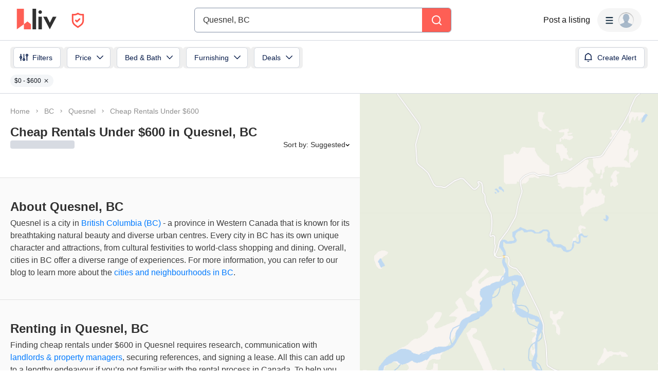

--- FILE ---
content_type: text/html; charset=utf-8
request_url: https://liv.rent/rental-listings/city/quesnel/under-600
body_size: 159741
content:
<!DOCTYPE html><html lang="en"><head><meta charSet="utf-8"/><meta name="viewport" content="width=device-width, initial-scale=1, viewport-fit=cover"/><title>Cheap Rentals Under $600 in Quesnel, BC</title><meta name="description" content="Find cheap rentals under $600 in Quesnel, BC. Rent securely through liv.rent - we verify landlords and property managers&#x27; identity."/><meta property="og:site_name" content="liv.rent"/><meta property="og:url" content="https://liv.rent/rental-listings/city/quesnel/under-600"/><meta property="og:title" content="Cheap Rentals Under $600 in Quesnel, BC"/><meta property="og:description" content="Find cheap rentals under $600 in Quesnel, BC. Rent securely through liv.rent - we verify landlords and property managers&#x27; identity."/><meta property="og:type" content="website"/><meta property="og:image" content="https://liv.rent/images/apartments-for-rent-toronto-vancouver-canada.jpg"/><meta property="og:image:width" content="1200"/><meta property="og:image:height" content="675"/><meta property="og:image:alt" content="apartments for rent Quesnel, BC"/><meta property="og:locale" content="en_US"/><meta name="twitter:url" content="https://liv.rent/rental-listings/city/quesnel/under-600"/><meta name="twitter:title" content="Cheap Rentals Under $600 in Quesnel, BC"/><meta name="twitter:description" content="Find cheap rentals under $600 in Quesnel, BC. Rent securely through liv.rent - we verify landlords and property managers&#x27; identity."/><meta name="twitter:site" content="@liv_rent"/><meta name="twitter:card" content="summary_large_image"/><meta name="twitter:image" content="https://liv.rent/images/apartments-for-rent-toronto-vancouver-canada.jpg"/><meta name="twitter:image:alt" content="apartments for rent Quesnel, BC"/><link rel="canonical" href="https://liv.rent/rental-listings/city/quesnel/under-600"/><link rel="alternate" hrefLang="en" href="https://liv.rent/rental-listings/city/quesnel/under-600"/><link rel="alternate" hrefLang="fr" href="https://liv.rent/fr/rental-listings/city/quesnel/under-600"/><link rel="alternate" hrefLang="zh-CN" href="https://liv.rent/zh/rental-listings/city/quesnel/under-600"/><link rel="alternate" hrefLang="x-default" href="https://liv.rent/rental-listings/city/quesnel/under-600"/><meta name="next-head-count" content="26"/><script defer="">(function(w,d,s,l,i){w[l]=w[l]||[];w[l].push({'gtm.start':
                new Date().getTime(),event:'gtm.js'});var f=d.getElementsByTagName(s)[0],
                j=d.createElement(s),dl=l!='dataLayer'?'&l='+l:'';j.async=true;j.src=
                'https://www.googletagmanager.com/gtm.js?id='+i+dl;f.parentNode.insertBefore(j,f);
                })(window,document,'script','dataLayer','GTM-KKWHM5D');
              </script><meta name="google-adsense-account" content="ca-pub-8869218122189233"/><script async="" src="https://pagead2.googlesyndication.com/pagead/js/adsbygoogle.js?client=ca-pub-8869218122189233" crossorigin="anonymous"></script><script type="application/ld+json">{"@context":"http://schema.org","@type":"WebSite","name":"Liv Rent","alternateName":"liv.rent","url":"https://liv.rent/"}</script><script>function handleImageLoad() {
                var largePicture = document.querySelector('.image-container')
                if (!largePicture) return
                var imgLarge = new Image()
                imgLarge.src = largePicture.dataset.large
                imgLarge.onload = function() {
                  imgLarge.classList.add('loaded')
                }
                imgLarge.classList.add('picture')
                largePicture.appendChild(imgLarge)
              }</script><link rel="icon" type="image/png" href="/images/favicon-32x32.png"/><meta name="mobile-web-app-capable" content="yes"/><meta name="apple-mobile-web-app-capable" content="yes"/><meta name="apple-mobile-web-app-title" content="liv.rent"/><meta name="apple-mobile-web-app-status-bar-style" content="#FE5F55"/><meta name="theme-color" content="#FE5F55"/><link rel="dns-prefetch" href="//fonts.googleapis.com"/><link rel="preconnect" href="https://fonts.gstatic.com" crossorigin="anonymous"/><link rel="apple-touch-icon" sizes="60x60" href="/images/icons/icon-60x60.png"/><link rel="apple-touch-icon" sizes="120x120" href="/images/icons/icon-120x120.png"/><link rel="apple-touch-icon" sizes="152x152" href="/images/icons/icon-152x152.png"/><link rel="apple-touch-icon" sizes="167x167" href="/images/icons/icon-167x167.png"/><link rel="apple-touch-icon" sizes="180x180" href="/images/icons/icon-180x180.png"/><link rel="apple-touch-icon" sizes="256x256" href="/images/icons/icon-256x256.png"/><link href="/images/favicon-32x32.png" rel="shortcut icon" type="image/x-icon"/><link rel="preconnect" href="https://use.typekit.net" crossorigin /><link rel="preload" href="/_next/static/media/e4af272ccee01ff0-s.p.woff2" as="font" type="font/woff2" crossorigin="anonymous" data-next-font="size-adjust"/><link rel="preload" href="/_next/static/media/e807dee2426166ad-s.p.woff2" as="font" type="font/woff2" crossorigin="anonymous" data-next-font="size-adjust"/><link rel="preload" href="/_next/static/css/87baeb956ad5d65e.css" as="style"/><link rel="stylesheet" href="/_next/static/css/87baeb956ad5d65e.css" data-n-g=""/><link rel="preload" href="/_next/static/css/82799aa98e0f36da.css" as="style"/><link rel="stylesheet" href="/_next/static/css/82799aa98e0f36da.css" data-n-p=""/><link rel="preload" href="/_next/static/css/6f770a3ee0c3cfae.css" as="style"/><link rel="stylesheet" href="/_next/static/css/6f770a3ee0c3cfae.css" data-n-p=""/><link rel="preload" href="/_next/static/css/d4e90cc5182a3479.css" as="style"/><link rel="stylesheet" href="/_next/static/css/d4e90cc5182a3479.css" data-n-p=""/><noscript data-n-css=""></noscript><script defer="" nomodule="" src="/_next/static/chunks/polyfills-42372ed130431b0a.js"></script><script defer="" src="/_next/static/chunks/59991-f7fcffb3bfe4818f.js"></script><script defer="" src="/_next/static/chunks/16351-8b7be212cd90c574.js"></script><script defer="" src="/_next/static/chunks/33000.1059f8d52826425e.js"></script><script defer="" src="/_next/static/chunks/87260.fd66edd545e36d0f.js"></script><script defer="" src="/_next/static/chunks/44273.db120b7388a70c4d.js"></script><script defer="" src="/_next/static/chunks/13342.5d9c838ebe6d90a0.js"></script><script src="/_next/static/chunks/webpack-84e44f3ffe6212aa.js" defer=""></script><script src="/_next/static/chunks/framework-45c13772036bd6ff.js" defer=""></script><script src="/_next/static/chunks/main-1151b643f480fb89.js" defer=""></script><script src="/_next/static/chunks/pages/_app-b65c4d87a0ab77c6.js" defer=""></script><script src="/_next/static/chunks/9941-99cdd6e2d2b0698a.js" defer=""></script><script src="/_next/static/chunks/34827-ba560470fd520d20.js" defer=""></script><script src="/_next/static/chunks/47638-efc0b241077b2568.js" defer=""></script><script src="/_next/static/chunks/38619-7179a763f61bbb35.js" defer=""></script><script src="/_next/static/chunks/86902-8fcad55d412dfa14.js" defer=""></script><script src="/_next/static/chunks/16656-9224abcb491116fe.js" defer=""></script><script src="/_next/static/chunks/35351-d608efef8f7cf8a2.js" defer=""></script><script src="/_next/static/chunks/81234-7a7234284b9eecad.js" defer=""></script><script src="/_next/static/chunks/6888-3b6cec1f6937e469.js" defer=""></script><script src="/_next/static/chunks/9820-cd1990f58c78c98a.js" defer=""></script><script src="/_next/static/chunks/40845-65c85c76a398e6a7.js" defer=""></script><script src="/_next/static/chunks/33621-36cac7f1c0007c72.js" defer=""></script><script src="/_next/static/chunks/63776-422372aff4fb1617.js" defer=""></script><script src="/_next/static/chunks/77706-d95cdd9f150795ed.js" defer=""></script><script src="/_next/static/chunks/45730-ab5af6957b450733.js" defer=""></script><script src="/_next/static/chunks/85735-9edaf7647684e0e7.js" defer=""></script><script src="/_next/static/chunks/35330-c11ead826f012c3a.js" defer=""></script><script src="/_next/static/chunks/49102-a1144fd58bb9541b.js" defer=""></script><script src="/_next/static/chunks/62787-5c0da177a53c9f87.js" defer=""></script><script src="/_next/static/chunks/8142-f831e07e999a2101.js" defer=""></script><script src="/_next/static/chunks/42286-e7682e2d60ec52f9.js" defer=""></script><script src="/_next/static/chunks/91962-9211d707aa9996cc.js" defer=""></script><script src="/_next/static/chunks/51079-408f08d21bf11bb8.js" defer=""></script><script src="/_next/static/chunks/11415-8979e54962c04c7f.js" defer=""></script><script src="/_next/static/chunks/97261-97986fc2fac7880e.js" defer=""></script><script src="/_next/static/chunks/54515-a84fe947365f2cb8.js" defer=""></script><script src="/_next/static/chunks/25712-e4a41f5f53802fee.js" defer=""></script><script src="/_next/static/chunks/pages/rental-listings/city/%5B...slug%5D-587cb3995211c455.js" defer=""></script><script src="/_next/static/Q0LsFqUVCfeDvK9ffRX4S/_buildManifest.js" defer=""></script><script src="/_next/static/Q0LsFqUVCfeDvK9ffRX4S/_ssgManifest.js" defer=""></script><style data-styled="" data-styled-version="5.3.5">.eENloq{font-family:Inter,sans-serif;font-size:16px;line-height:24px;font-weight:400;}/*!sc*/
data-styled.g20[id="sc-87531534-1"]{content:"eENloq,"}/*!sc*/
.vXMSu{font-family:Inter,sans-serif;font-size:24px;line-height:32px;font-weight:700;}/*!sc*/
data-styled.g27[id="sc-e4b2bc0-2"]{content:"vXMSu,"}/*!sc*/
.crBQIa{display:-webkit-box;display:-webkit-flex;display:-ms-flexbox;display:flex;-webkit-flex-direction:column;-ms-flex-direction:column;flex-direction:column;-webkit-flex-shrink:0;-ms-flex-negative:0;flex-shrink:0;}/*!sc*/
data-styled.g45[id="sc-a58c84d3-0"]{content:"crBQIa,"}/*!sc*/
.hhPpFS{position:fixed;top:98px;right:30px;-webkit-align-self:flex-end;-ms-flex-item-align:end;align-self:flex-end;z-index:638;}/*!sc*/
@media screen and (max-width:599px){.hhPpFS{top:76px;right:25px;}}/*!sc*/
data-styled.g46[id="sc-a58c84d3-1"]{content:"hhPpFS,"}/*!sc*/
.fJXQbT{height:36px;padding:8px 16px;color:var(--k1tfoi2m);display:-webkit-box;display:-webkit-flex;display:-ms-flexbox;display:flex;-webkit-box-pack:justify;-webkit-justify-content:space-between;-ms-flex-pack:justify;justify-content:space-between;-webkit-align-items:center;-webkit-box-align:center;-ms-flex-align:center;align-items:center;cursor:pointer;position:relative;background-color:#32353d;border-radius:6px;}/*!sc*/
data-styled.g52[id="sc-dc204d90-0"]{content:"fJXQbT,"}/*!sc*/
.ebTbvg{margin-left:-4px;-webkit-transition:all 0.3s linear;transition:all 0.3s linear;-webkit-transform:rotate(0deg);-ms-transform:rotate(0deg);transform:rotate(0deg);pointer-events:none;}/*!sc*/
data-styled.g53[id="sc-dc204d90-1"]{content:"ebTbvg,"}/*!sc*/
.cEaQiJ{position:relative;left:0px;right:0px;bottom:0px;z-index:99;height:auto;background-color:#ffffff;margin-top:auto;}/*!sc*/
data-styled.g56[id="sc-1a34a5fb-0"]{content:"cEaQiJ,"}/*!sc*/
.ddLoKU{padding:80px;background-color:#0e131b;z-index:1;}/*!sc*/
@media (max-width:1200px){.ddLoKU{padding:60px 24px 80px;}}/*!sc*/
@media (max-width:835px){.ddLoKU{padding:40px 24px 80px;}}/*!sc*/
data-styled.g57[id="sc-1a34a5fb-1"]{content:"ddLoKU,"}/*!sc*/
.kJhJlV{margin:0 auto;max-width:1240px;display:-webkit-box;display:-webkit-flex;display:-ms-flexbox;display:flex;-webkit-flex-direction:column;-ms-flex-direction:column;flex-direction:column;gap:48px;}/*!sc*/
@media (max-width:835px){.kJhJlV{gap:32px;}}/*!sc*/
data-styled.g58[id="sc-1a34a5fb-2"]{content:"kJhJlV,"}/*!sc*/
.eHSvRU{padding-bottom:40px;border-bottom:1px solid var(--k1tfoi1a);display:-webkit-box;display:-webkit-flex;display:-ms-flexbox;display:flex;-webkit-box-pack:justify;-webkit-justify-content:space-between;-ms-flex-pack:justify;justify-content:space-between;gap:24px;}/*!sc*/
@media (max-width:1200px){.eHSvRU{-webkit-flex-direction:column;-ms-flex-direction:column;flex-direction:column;gap:48px;}}/*!sc*/
@media (max-width:835px){.eHSvRU{padding-bottom:32px;}}/*!sc*/
@media (max-width:700px){.eHSvRU{gap:32px;}}/*!sc*/
data-styled.g59[id="sc-1a34a5fb-3"]{content:"eHSvRU,"}/*!sc*/
.gkvXkr{display:-webkit-box;display:-webkit-flex;display:-ms-flexbox;display:flex;gap:48px;}/*!sc*/
@media (max-width:835px){.gkvXkr{-webkit-flex-direction:column;-ms-flex-direction:column;flex-direction:column;gap:40px;}}/*!sc*/
data-styled.g60[id="sc-1a34a5fb-4"]{content:"gkvXkr,"}/*!sc*/
.hHCoyt{display:-webkit-box;display:-webkit-flex;display:-ms-flexbox;display:flex;gap:24px;}/*!sc*/
@media (max-width:1200px){.hHCoyt{gap:48px;}}/*!sc*/
@media (max-width:700px){.hHCoyt{-webkit-flex-direction:column;-ms-flex-direction:column;flex-direction:column;gap:32px;}}/*!sc*/
data-styled.g62[id="sc-1a34a5fb-6"]{content:"hHCoyt,"}/*!sc*/
.iKSehV{display:-webkit-box;display:-webkit-flex;display:-ms-flexbox;display:flex;gap:24px;}/*!sc*/
@media (max-width:1200px){.iKSehV{gap:48px;}}/*!sc*/
@media (max-width:700px){.iKSehV{gap:20px;padding-bottom:32px;border-bottom:1px solid var(--k1tfoi1a);-webkit-box-pack:justify;-webkit-justify-content:space-between;-ms-flex-pack:justify;justify-content:space-between;}}/*!sc*/
data-styled.g63[id="sc-1a34a5fb-7"]{content:"iKSehV,"}/*!sc*/
.eJuRDX{display:-webkit-box;display:-webkit-flex;display:-ms-flexbox;display:flex;-webkit-flex-direction:column;-ms-flex-direction:column;flex-direction:column;gap:20px;min-width:120px;}/*!sc*/
@media (max-width:700px){.eJuRDX{-webkit-flex:1;-ms-flex:1;flex:1;}}/*!sc*/
data-styled.g64[id="sc-1a34a5fb-8"]{content:"eJuRDX,"}/*!sc*/
.gGEYMf{font-family:'Inter',sans-serif;font-size:12px;line-height:12px;font-weight:700;color:#ffffff;-webkit-text-decoration:none;text-decoration:none;margin:0;text-transform:uppercase;}/*!sc*/
data-styled.g65[id="sc-1a34a5fb-9"]{content:"gGEYMf,"}/*!sc*/
.jdAOUq{font-family:'Inter',sans-serif;font-size:12px;line-height:12px;font-weight:400;color:#ffffff;-webkit-text-decoration:none;text-decoration:none;-webkit-transition:color 0.1s ease-in-out;transition:color 0.1s ease-in-out;margin:0;width:-webkit-fit-content;width:-moz-fit-content;width:fit-content;}/*!sc*/
.jdAOUq:hover{-webkit-text-decoration:underline;text-decoration:underline;}/*!sc*/
data-styled.g66[id="sc-1a34a5fb-10"]{content:"jdAOUq,"}/*!sc*/
.daLBhV{font-family:'Inter',sans-serif;font-size:12px;line-height:12px;font-weight:400;color:#ffffff;-webkit-text-decoration:none;text-decoration:none;-webkit-transition:color 0.1s ease-in-out;transition:color 0.1s ease-in-out;margin:0;padding:0;width:-webkit-fit-content;width:-moz-fit-content;width:fit-content;background:none;border:none;}/*!sc*/
.daLBhV:hover{-webkit-text-decoration:underline;text-decoration:underline;}/*!sc*/
data-styled.g67[id="sc-1a34a5fb-11"]{content:"daLBhV,"}/*!sc*/
.AObay svg{-webkit-flex-shrink:0;-ms-flex-negative:0;flex-shrink:0;}/*!sc*/
data-styled.g68[id="sc-1a34a5fb-12"]{content:"AObay,"}/*!sc*/
.knyJKY{display:-webkit-box;display:-webkit-flex;display:-ms-flexbox;display:flex;-webkit-flex-direction:column;-ms-flex-direction:column;flex-direction:column;gap:20px;}/*!sc*/
@media (max-width:1200px){.knyJKY{-webkit-flex-direction:row;-ms-flex-direction:row;flex-direction:row;}}/*!sc*/
@media (max-width:700px){.knyJKY{-webkit-flex-direction:column;-ms-flex-direction:column;flex-direction:column;}}/*!sc*/
data-styled.g69[id="sc-1a34a5fb-13"]{content:"knyJKY,"}/*!sc*/
.cyzydK{display:-webkit-box;display:-webkit-flex;display:-ms-flexbox;display:flex;gap:48px;}/*!sc*/
@media (max-width:1200px){.cyzydK{margin-left:112px;}}/*!sc*/
@media (max-width:835px){.cyzydK{margin-left:0;}}/*!sc*/
@media (max-width:700px){.cyzydK{gap:20px;-webkit-box-pack:justify;-webkit-justify-content:space-between;-ms-flex-pack:justify;justify-content:space-between;}}/*!sc*/
data-styled.g70[id="sc-1a34a5fb-14"]{content:"cyzydK,"}/*!sc*/
.jcoTGa{display:-webkit-box;display:-webkit-flex;display:-ms-flexbox;display:flex;gap:24px;}/*!sc*/
data-styled.g71[id="sc-1a34a5fb-15"]{content:"jcoTGa,"}/*!sc*/
.deybCb{opacity:1;-webkit-transition:opacity 150ms ease;transition:opacity 150ms ease;-webkit-flex-shrink:0;-ms-flex-negative:0;flex-shrink:0;}/*!sc*/
.deybCb:hover{opacity:0.5;}/*!sc*/
data-styled.g72[id="sc-1a34a5fb-16"]{content:"deybCb,"}/*!sc*/
.ftSMKM{display:-webkit-box;display:-webkit-flex;display:-ms-flexbox;display:flex;-webkit-box-pack:justify;-webkit-justify-content:space-between;-ms-flex-pack:justify;justify-content:space-between;-webkit-align-items:center;-webkit-box-align:center;-ms-flex-align:center;align-items:center;gap:48px;}/*!sc*/
@media (max-width:835px){.ftSMKM{-webkit-flex-direction:column;-ms-flex-direction:column;flex-direction:column;gap:32px;}}/*!sc*/
@media (max-width:700px){.ftSMKM{-webkit-align-items:flex-start;-webkit-box-align:flex-start;-ms-flex-align:flex-start;align-items:flex-start;}}/*!sc*/
data-styled.g73[id="sc-1a34a5fb-17"]{content:"ftSMKM,"}/*!sc*/
.kMuDFw{display:-webkit-box;display:-webkit-flex;display:-ms-flexbox;display:flex;-webkit-flex-direction:column;-ms-flex-direction:column;flex-direction:column;gap:32px;}/*!sc*/
data-styled.g74[id="sc-1a34a5fb-18"]{content:"kMuDFw,"}/*!sc*/
.dfxZYe{font-family:'Inter',sans-serif;color:#eaecf1;font-size:12px;line-height:18px;font-weight:400;margin:0;max-width:450px;}/*!sc*/
@media (max-width:835px){.dfxZYe{text-align:center;}}/*!sc*/
@media (max-width:700px){.dfxZYe{text-align:left;}}/*!sc*/
data-styled.g75[id="sc-1a34a5fb-19"]{content:"dfxZYe,"}/*!sc*/
.ikJtlL{font-family:'Inter',sans-serif;color:#eaecf1;font-size:12px;line-height:18px;font-weight:400;margin:0;}/*!sc*/
@media (max-width:835px){.ikJtlL{text-align:center;}}/*!sc*/
@media (max-width:700px){.ikJtlL{text-align:left;}}/*!sc*/
data-styled.g76[id="sc-1a34a5fb-20"]{content:"ikJtlL,"}/*!sc*/
.dxiOxT{display:-webkit-box;display:-webkit-flex;display:-ms-flexbox;display:flex;-webkit-align-items:center;-webkit-box-align:center;-ms-flex-align:center;align-items:center;gap:24px;}/*!sc*/
@media (max-width:700px){.dxiOxT{-webkit-box-pack:justify;-webkit-justify-content:space-between;-ms-flex-pack:justify;justify-content:space-between;width:100%;}}/*!sc*/
data-styled.g77[id="sc-1a34a5fb-21"]{content:"dxiOxT,"}/*!sc*/
.hOxSvT{display:-webkit-box;display:-webkit-flex;display:-ms-flexbox;display:flex;-webkit-align-items:center;-webkit-box-align:center;-ms-flex-align:center;align-items:center;}/*!sc*/
.hOxSvT span{height:20px;border-right:1px solid #fff;padding-right:12px;margin-right:12px;}/*!sc*/
data-styled.g78[id="sc-1a34a5fb-22"]{content:"hOxSvT,"}/*!sc*/
.gAtRQM{color:#007aff;background:transparent;border:none;font-size:13px;cursor:pointer;-webkit-transition:opacity 0.2s ease-in-out;transition:opacity 0.2s ease-in-out;}/*!sc*/
.gAtRQM:not(:disabled):hover{opacity:0.7;}/*!sc*/
data-styled.g206[id="sc-84910d21-0"]{content:"gAtRQM,"}/*!sc*/
.dIsRQU{display:-webkit-box;display:-webkit-flex;display:-ms-flexbox;display:flex;gap:13px;height:44px;width:87px;}/*!sc*/
.dIsRQU svg{height:40px;}/*!sc*/
@media (max-width:991px){.dIsRQU{width:53px;height:28px;gap:8px;}.dIsRQU svg{height:24px;}}/*!sc*/
@media (max-width:767px){.dIsRQU{width:53px;height:28px;gap:8px;}.dIsRQU svg{height:24px;}}/*!sc*/
data-styled.g218[id="sc-4a7f55ca-0"]{content:"dIsRQU,"}/*!sc*/
.fgHlze{display:-webkit-box;display:-webkit-flex;display:-ms-flexbox;display:flex;-webkit-align-items:center;-webkit-box-align:center;-ms-flex-align:center;align-items:center;padding:0;z-index:200;margin-left:20px;}/*!sc*/
.fgHlze svg{pointer-events:none;}/*!sc*/
data-styled.g219[id="sc-4a7f55ca-1"]{content:"fgHlze,"}/*!sc*/
.gubYzg{display:-webkit-box;display:-webkit-flex;display:-ms-flexbox;display:flex;-webkit-flex-direction:row;-ms-flex-direction:row;flex-direction:row;-webkit-box-pack:center;-webkit-justify-content:center;-ms-flex-pack:center;justify-content:center;-webkit-align-items:center;-webkit-box-align:center;-ms-flex-align:center;align-items:center;gap:12px;}/*!sc*/
data-styled.g220[id="sc-4a7f55ca-2"]{content:"gubYzg,"}/*!sc*/
html{width:100%;}/*!sc*/
data-styled.g221[id="sc-global-bEfuFF1"]{content:"sc-global-bEfuFF1,"}/*!sc*/
.kTtwLZ{position:-webkit-sticky;position:sticky;left:0px;right:0px;top:0px;z-index:201;display:-webkit-box;display:-webkit-flex;display:-ms-flexbox;display:flex;-webkit-flex-direction:column;-ms-flex-direction:column;flex-direction:column;-webkit-box-pack:justify;-webkit-justify-content:space-between;-ms-flex-pack:justify;justify-content:space-between;}/*!sc*/
data-styled.g222[id="sc-8e6016d7-0"]{content:"kTtwLZ,"}/*!sc*/
.kGuNRG{padding:env(safe-area-inset-top,0px) env(safe-area-inset-right,0px) 0 env(safe-area-inset-left,0px);background-color:#ffffff;height:78px;-webkit-transition:color 0.15s ease-in-out,height 0.2s ease-in-out;transition:color 0.15s ease-in-out,height 0.2s ease-in-out;}/*!sc*/
@media (max-width:767px){.kGuNRG{overflow:hidden;height:0px;}}/*!sc*/
data-styled.g223[id="sc-8e6016d7-1"]{content:"kGuNRG,"}/*!sc*/
.gEzgHu{display:-webkit-box;display:-webkit-flex;display:-ms-flexbox;display:flex;height:78px;padding:0 32px;-webkit-align-items:center;-webkit-box-align:center;-ms-flex-align:center;align-items:center;-webkit-box-pack:justify;-webkit-justify-content:space-between;-ms-flex-pack:justify;justify-content:space-between;width:100%;gap:20px;}/*!sc*/
@media (max-width:1096px){.gEzgHu{width:auto;padding:0 20px;}}/*!sc*/
@media (max-width:767px){.gEzgHu{height:60px;padding:0 16px;}}/*!sc*/
data-styled.g224[id="sc-8e6016d7-2"]{content:"gEzgHu,"}/*!sc*/
.hEZQGu{display:-webkit-box;display:-webkit-flex;display:-ms-flexbox;display:flex;-webkit-align-items:center;-webkit-box-align:center;-ms-flex-align:center;align-items:center;-webkit-flex:1 0 140px;-ms-flex:1 0 140px;flex:1 0 140px;}/*!sc*/
@media (max-width:1030px){.hEZQGu{-webkit-flex:0 0 200px;-ms-flex:0 0 200px;flex:0 0 200px;}}/*!sc*/
@media (max-width:991px){.hEZQGu{-webkit-flex:0.25 0 105px;-ms-flex:0.25 0 105px;flex:0.25 0 105px;}}/*!sc*/
@media (max-width:900px){.hEZQGu{-webkit-flex:0 0 105px;-ms-flex:0 0 105px;flex:0 0 105px;}}/*!sc*/
@media (max-width:767px){.hEZQGu{-webkit-flex:1 0 125px;-ms-flex:1 0 125px;flex:1 0 125px;}}/*!sc*/
@media (max-width:350px){.hEZQGu{-webkit-flex:1 0 105px;-ms-flex:1 0 105px;flex:1 0 105px;}}/*!sc*/
data-styled.g226[id="sc-8e6016d7-4"]{content:"hEZQGu,"}/*!sc*/
.iYvOVF{display:-webkit-box;display:-webkit-flex;display:-ms-flexbox;display:flex;-webkit-align-items:center;-webkit-box-align:center;-ms-flex-align:center;align-items:center;-webkit-box-pack:center;-webkit-justify-content:center;-ms-flex-pack:center;justify-content:center;padding:8px;border-radius:8px;gap:10px;font-weight:600;background-color:#f5f5f5;-webkit-transition:all 0.3s ease-in-out;transition:all 0.3s ease-in-out;position:absolute;opacity:0;pointer-events:none;}/*!sc*/
.iYvOVF svg{pointer-events:none;height:8px;width:12px;}/*!sc*/
data-styled.g229[id="sc-8e6016d7-7"]{content:"iYvOVF,"}/*!sc*/
.eKfEXZ{font-family:Inter,sans-serif;font-size:16px;line-height:20px;font-weight:500;color:#141414;text-align:right;background:transparent;cursor:pointer;border:none;padding:8px;margin:0;white-space:nowrap;-webkit-text-decoration:none;text-decoration:none;display:-webkit-box;display:-webkit-flex;display:-ms-flexbox;display:flex;-webkit-box-pack:center;-webkit-justify-content:center;-ms-flex-pack:center;justify-content:center;-webkit-align-items:center;-webkit-box-align:center;-ms-flex-align:center;align-items:center;}/*!sc*/
data-styled.g230[id="sc-ad87e3c9-0"]{content:"eKfEXZ,"}/*!sc*/
.gFpNWw{min-width:120px;color:#141414;-webkit-flex-shrink:0;-ms-flex-negative:0;flex-shrink:0;}/*!sc*/
@media (max-width:767px){.gFpNWw{font-size:12px;line-height:17px;min-width:92px;}}/*!sc*/
data-styled.g231[id="sc-ad87e3c9-1"]{content:"gFpNWw,"}/*!sc*/
.jmZvAe{-webkit-flex:1 1 auto;-ms-flex:1 1 auto;flex:1 1 auto;width:100%;max-width:500px;}/*!sc*/
@media (max-width:767px){.jmZvAe{width:unset;}}/*!sc*/
data-styled.g232[id="sc-a1ff18e9-0"]{content:"jmZvAe,"}/*!sc*/
.cUCZPD{display:-webkit-box;display:-webkit-flex;display:-ms-flexbox;display:flex;-webkit-align-items:center;-webkit-box-align:center;-ms-flex-align:center;align-items:center;-webkit-box-pack:center;-webkit-justify-content:center;-ms-flex-pack:center;justify-content:center;width:100%;}/*!sc*/
data-styled.g233[id="sc-a1ff18e9-1"]{content:"cUCZPD,"}/*!sc*/
.kEXYLI{-webkit-flex:1 0 165px;-ms-flex:1 0 165px;flex:1 0 165px;min-width:0;}/*!sc*/
@media (max-width:900px){.kEXYLI{-webkit-flex:1 0 205px;-ms-flex:1 0 205px;flex:1 0 205px;}}/*!sc*/
@media (max-width:767px){.kEXYLI{-webkit-flex:1 0 165px;-ms-flex:1 0 165px;flex:1 0 165px;}}/*!sc*/
data-styled.g234[id="sc-a1ff18e9-2"]{content:"kEXYLI,"}/*!sc*/
.TQlhx{display:-webkit-box;display:-webkit-flex;display:-ms-flexbox;display:flex;-webkit-align-items:center;-webkit-box-align:center;-ms-flex-align:center;align-items:center;-webkit-box-pack:end;-webkit-justify-content:flex-end;-ms-flex-pack:end;justify-content:flex-end;gap:20px;}/*!sc*/
@media (max-width:767px){.TQlhx{gap:16px;}}/*!sc*/
data-styled.g235[id="sc-a1ff18e9-3"]{content:"TQlhx,"}/*!sc*/
.fiDaMA{min-width:80px;-webkit-flex-shrink:0;-ms-flex-negative:0;flex-shrink:0;}/*!sc*/
@media (max-width:1280px){.fiDaMA{display:none;}}/*!sc*/
data-styled.g236[id="sc-a1ff18e9-4"]{content:"fiDaMA,"}/*!sc*/
.cpiJNe{z-index:608;}/*!sc*/
data-styled.g237[id="sc-931284e-0"]{content:"cpiJNe,"}/*!sc*/
.crisp-client{opacity:0;display:none !important;z-index:-1 !important;}/*!sc*/
data-styled.g244[id="sc-global-gqqKvf1"]{content:"sc-global-gqqKvf1,"}/*!sc*/
.eHBVpx{display:-webkit-box;display:-webkit-flex;display:-ms-flexbox;display:flex;-webkit-flex-direction:column;-ms-flex-direction:column;flex-direction:column;min-height:100vh;background-color:#ffffff;}/*!sc*/
data-styled.g312[id="sc-290e8bb1-0"]{content:"eHBVpx,"}/*!sc*/
html,body{touch-action:pan-x pan-y;}/*!sc*/
data-styled.g313[id="sc-global-gyULQA1"]{content:"sc-global-gyULQA1,"}/*!sc*/
.hHSccc{font-family:Inter,sans-serif;font-size:14px;line-height:16px;font-weight:500;}/*!sc*/
.DWiyL{font-family:Inter,sans-serif;font-size:18px;line-height:24px;font-weight:700;}/*!sc*/
.dURJmV{font-family:Inter,sans-serif;font-size:16px;line-height:20px;font-weight:700;}/*!sc*/
data-styled.g338[id="sc-ece85b1a-0"]{content:"hHSccc,DWiyL,dURJmV,"}/*!sc*/
.bvjYCt{background-color:#fe5f55;display:-webkit-box;display:-webkit-flex;display:-ms-flexbox;display:flex;-webkit-align-items:center;-webkit-box-align:center;-ms-flex-align:center;align-items:center;-webkit-box-pack:center;-webkit-justify-content:center;-ms-flex-pack:center;justify-content:center;width:100%;}/*!sc*/
data-styled.g406[id="sc-aae031bb-0"]{content:"bvjYCt,"}/*!sc*/
.iNFqhk{width:100%;display:-webkit-box;display:-webkit-flex;display:-ms-flexbox;display:flex;-webkit-align-items:center;-webkit-box-align:center;-ms-flex-align:center;align-items:center;}/*!sc*/
@media screen and (max-width:599px){.iNFqhk{overflow-x:auto;}}/*!sc*/
data-styled.g596[id="sc-e8aafbd5-0"]{content:"iNFqhk,"}/*!sc*/
.cdCVRs{width:100%;display:-webkit-box;display:-webkit-flex;display:-ms-flexbox;display:flex;-webkit-align-items:center;-webkit-box-align:center;-ms-flex-align:center;align-items:center;-webkit-flex-wrap:wrap;-ms-flex-wrap:wrap;flex-wrap:wrap;list-style-type:none;margin:0;padding:0;}/*!sc*/
data-styled.g597[id="sc-e8aafbd5-1"]{content:"cdCVRs,"}/*!sc*/
.hdeBYC{display:-webkit-box;display:-webkit-flex;display:-ms-flexbox;display:flex;-webkit-align-items:center;-webkit-box-align:center;-ms-flex-align:center;align-items:center;text-align:center;}/*!sc*/
.hdeBYC a{color:#8f8f8f;-webkit-text-decoration:none;text-decoration:none;}/*!sc*/
data-styled.g598[id="sc-e8aafbd5-2"]{content:"hdeBYC,"}/*!sc*/
.jYjCZr{display:-webkit-box;display:-webkit-flex;display:-ms-flexbox;display:flex;-webkit-align-items:center;-webkit-box-align:center;-ms-flex-align:center;align-items:center;text-align:center;}/*!sc*/
.jYjCZr svg{color:#8f8f8f;margin:0 8px;height:16px;width:12px;}/*!sc*/
data-styled.g599[id="sc-e8aafbd5-3"]{content:"jYjCZr,"}/*!sc*/
.jCvjjz{padding-bottom:16px;}/*!sc*/
data-styled.g600[id="sc-2b69e6a8-0"]{content:"jCvjjz,"}/*!sc*/
.maplibregl-ctrl-bottom-right .maplibregl-ctrl{margin:0 20px 20px 0;}/*!sc*/
.maplibregl-popup{z-index:9;}/*!sc*/
.maplibregl-marker:hover{z-index:5 !important;}/*!sc*/
.maplibregl-ctrl-group:not(:empty){box-shadow:0px 2px 1px 0px rgba(0,0,0,0.05),0px 0px 1px 0px rgba(0,0,0,0.25);}/*!sc*/
@media screen and (max-width:767px){body,html{overflow:hidden;position:fixed;width:100%;}.maplibregl-ctrl-group{display:none;}}/*!sc*/
data-styled.g647[id="sc-global-ifeEJ1"]{content:"sc-global-ifeEJ1,"}/*!sc*/
@media screen and (max-width:767px){.bcMGga{display:none;}}/*!sc*/
data-styled.g648[id="sc-3fa4d554-0"]{content:"bcMGga,"}/*!sc*/
.cLBxre{margin-top:12px;width:100%;width:calc(100% + 40px);margin:12px -20px 0;}/*!sc*/
@media only screen and (max-width:767px){.cLBxre{width:100%;height:auto;margin:0;background-color:#ffffff;}}/*!sc*/
data-styled.g661[id="sc-6d4de34d-0"]{content:"cLBxre,"}/*!sc*/
.gVaBnc{display:-webkit-box;display:-webkit-flex;display:-ms-flexbox;display:flex;gap:8px;width:100%;padding:0 20px;}/*!sc*/
@media only screen and (max-width:767px){.gVaBnc{padding:0 16px 8px;}}/*!sc*/
data-styled.g662[id="sc-6d4de34d-1"]{content:"gVaBnc,"}/*!sc*/
.kMwsks{background:none;cursor:pointer;padding:0;display:-webkit-box;display:-webkit-flex;display:-ms-flexbox;display:flex;-webkit-align-items:center;-webkit-box-align:center;-ms-flex-align:center;align-items:center;-webkit-box-pack:center;-webkit-justify-content:center;-ms-flex-pack:center;justify-content:center;height:20px;width:20px;}/*!sc*/
.kMwsks svg{pointer-events:none;}/*!sc*/
data-styled.g663[id="sc-6d4de34d-2"]{content:"kMwsks,"}/*!sc*/
.kimxwv{height:24px;padding:0 4px;}/*!sc*/
data-styled.g664[id="sc-6d4de34d-3"]{content:"kimxwv,"}/*!sc*/
.kHRSKb{position:relative;}/*!sc*/
@media screen and (max-width:767px){.kHRSKb{display:none;}}/*!sc*/
data-styled.g665[id="sc-89826fc-0"]{content:"kHRSKb,"}/*!sc*/
.gTQtxb{z-index:200;position:relative;width:100%;}/*!sc*/
@media screen and (max-width:767px){.gTQtxb{z-index:unset;overflow:hidden;}}/*!sc*/
data-styled.g680[id="sc-289502e6-0"]{content:"gTQtxb,"}/*!sc*/
.gGETep{display:-webkit-box;display:-webkit-flex;display:-ms-flexbox;display:flex;-webkit-align-items:center;-webkit-box-align:center;-ms-flex-align:center;align-items:center;gap:12px;width:100%;}/*!sc*/
data-styled.g681[id="sc-289502e6-1"]{content:"gGETep,"}/*!sc*/
.iDNmav{display:-webkit-box;display:-webkit-flex;display:-ms-flexbox;display:flex;margin-left:auto;gap:12px;}/*!sc*/
data-styled.g682[id="sc-289502e6-2"]{content:"iDNmav,"}/*!sc*/
.jcJIfL{display:-webkit-box;display:-webkit-flex;display:-ms-flexbox;display:flex;-webkit-flex-direction:column;-ms-flex-direction:column;flex-direction:column;border-radius:10px;border-radius:0;}/*!sc*/
.jcJIfL > :not(:first-child){border-top-left-radius:0;border-bottom-left-radius:0;}/*!sc*/
.jcJIfL > :not(:last-child){border-top-right-radius:0;border-bottom-right-radius:0;border-bottom:none;}/*!sc*/
.jcJIfL > div{border-left:none;border-right:none;}/*!sc*/
.jcJIfL > :first-child{border-top:none;}/*!sc*/
.jcJIfL > :last-child{border-bottom:none;}/*!sc*/
.jcJIfL > div{border-radius:0 !important;}/*!sc*/
data-styled.g697[id="sc-76a834cc-0"]{content:"jcJIfL,"}/*!sc*/
.eemZQd{border-radius:6px;height:60px;border:1px solid #d8d8d8;padding:0 10px;color:#292929;outline:none;display:-webkit-box;display:-webkit-flex;display:-ms-flexbox;display:flex;-webkit-box-pack:justify;-webkit-justify-content:space-between;-ms-flex-pack:justify;justify-content:space-between;-webkit-align-items:center;-webkit-box-align:center;-ms-flex-align:center;align-items:center;cursor:pointer;position:relative;background:#ffffff;border-radius:0px;height:16px;border:none;color:#303030;padding:0;gap:8px;}/*!sc*/
data-styled.g698[id="sc-efb483fe-0"]{content:"eemZQd,"}/*!sc*/
.foVECK{position:absolute;max-height:0;overflow:hidden;z-index:100;margin-top:8px;border:none;box-shadow:0px 10px 15px -3px rgba(0,0,0,0.1),0px 4px 6px -2px rgba(0,0,0,0.05);border-radius:6px;background:#ffffff;width:300px;}/*!sc*/
@media screen and (max-width:1150px){.foVECK{width:250px;}}/*!sc*/
@media screen and (max-width:599px){.foVECK{width:unset;left:20px;right:20px;}}/*!sc*/
data-styled.g699[id="sc-efb483fe-1"]{content:"foVECK,"}/*!sc*/
.iCQPHY > svg{margin-bottom:2px;-webkit-transform:rotate(0deg);-ms-transform:rotate(0deg);transform:rotate(0deg);-webkit-transition:all 0.2s linear;transition:all 0.2s linear;}/*!sc*/
data-styled.g700[id="sc-efb483fe-2"]{content:"iCQPHY,"}/*!sc*/
.fSfvUJ{border-radius:6px;cursor:'pointer';border:1px solid #e0e0e0;padding:0;color:#3d3d3d;background:#ffffff;height:40px;display:-webkit-box;display:-webkit-flex;display:-ms-flexbox;display:flex;-webkit-align-items:center;-webkit-box-align:center;-ms-flex-align:center;align-items:center;padding:12px 4px;border:none;}/*!sc*/
.fSfvUJ:hover,.fSfvUJ:active{color:#3d3d3d;}/*!sc*/
.fSfvUJ:first-child{margin-top:8px;}/*!sc*/
.fSfvUJ:last-child{margin-bottom:8px;}/*!sc*/
.fSfvUJ > div{font-weight:700;background:#eff5fa;width:100%;text-align:left;padding:8px;border-radius:8px;}/*!sc*/
.kRtmxC{border-radius:6px;cursor:'pointer';border:1px solid #e0e0e0;padding:0;color:#3d3d3d;background:#ffffff;height:40px;display:-webkit-box;display:-webkit-flex;display:-ms-flexbox;display:flex;-webkit-align-items:center;-webkit-box-align:center;-ms-flex-align:center;align-items:center;padding:12px 4px;border:none;}/*!sc*/
.kRtmxC:hover,.kRtmxC:active{color:#666666;}/*!sc*/
.kRtmxC:first-child{margin-top:8px;}/*!sc*/
.kRtmxC:last-child{margin-bottom:8px;}/*!sc*/
.kRtmxC > div{font-weight:400;background:#ffffff;width:100%;text-align:left;padding:8px;border-radius:8px;}/*!sc*/
data-styled.g701[id="sc-96d7699-0"]{content:"fSfvUJ,kRtmxC,"}/*!sc*/
.iVUHXw{display:-webkit-box;display:-webkit-flex;display:-ms-flexbox;display:flex;-webkit-flex-direction:column;-ms-flex-direction:column;flex-direction:column;color:#303030;gap:8px;}/*!sc*/
data-styled.g702[id="sc-5e5f275-0"]{content:"iVUHXw,"}/*!sc*/
.dTdJoc{margin:0;word-break:break-word;}/*!sc*/
data-styled.g703[id="sc-5e5f275-1"]{content:"dTdJoc,"}/*!sc*/
.hsZXHt{display:-webkit-box;display:-webkit-flex;display:-ms-flexbox;display:flex;-webkit-align-items:center;-webkit-box-align:center;-ms-flex-align:center;align-items:center;-webkit-box-pack:justify;-webkit-justify-content:space-between;-ms-flex-pack:justify;justify-content:space-between;gap:16px;}/*!sc*/
data-styled.g704[id="sc-5e5f275-2"]{content:"hsZXHt,"}/*!sc*/
.jKbNZj{-webkit-flex:1;-ms-flex:1;flex:1;width:100%;display:grid;-webkit-align-content:start;-ms-flex-line-pack:start;align-content:start;}/*!sc*/
@media (max-width:767px){.jKbNZj{overflow-x:hidden;-webkit-flex:0 1 auto;-ms-flex:0 1 auto;flex:0 1 auto;height:calc(100dvh - 65px);padding-top:calc(60px + 56px + 57px + 32px);}}/*!sc*/
data-styled.g705[id="sc-66ea95dc-0"]{content:"jKbNZj,"}/*!sc*/
.bmaUQu{padding:24px 20px 0;}/*!sc*/
data-styled.g706[id="sc-66ea95dc-1"]{content:"bmaUQu,"}/*!sc*/
.kdexIv{padding:28px 20px 28px;display:-webkit-box;display:-webkit-flex;display:-ms-flexbox;display:flex;-webkit-flex-direction:column;-ms-flex-direction:column;flex-direction:column;gap:20px;width:1040px;}/*!sc*/
@media (max-width:1580px){.kdexIv{width:700px;}}/*!sc*/
@media (max-width:1150px){.kdexIv{width:360px;}}/*!sc*/
@media (max-width:767px){.kdexIv{width:100vw;max-width:100vw;box-sizing:border-box;padding:24px 16px 30px;overflow-x:hidden;}}/*!sc*/
data-styled.g707[id="sc-66ea95dc-2"]{content:"kdexIv,"}/*!sc*/
.fdswDg{position:-webkit-sticky;position:sticky;top:78px;background-color:#ffffff;z-index:11;padding:12px 20px;border-top:1px solid #d2d7df;border-bottom:1px solid #d2d7df;}/*!sc*/
@media only screen and (max-width:767px){.fdswDg{border-top:none;top:0px;padding:0;}}/*!sc*/
data-styled.g715[id="sc-2dbca998-1"]{content:"fdswDg,"}/*!sc*/
.cZwRCk{display:-webkit-box;display:-webkit-flex;display:-ms-flexbox;display:flex;width:100%;-webkit-flex:1 1 0%;-ms-flex:1 1 0%;flex:1 1 0%;position:relative;}/*!sc*/
data-styled.g716[id="sc-2dbca998-2"]{content:"cZwRCk,"}/*!sc*/
.kfLYrw{width:100%;display:-webkit-box;display:-webkit-flex;display:-ms-flexbox;display:flex;-webkit-flex-direction:column;-ms-flex-direction:column;flex-direction:column;-webkit-box-pack:center;-webkit-justify-content:center;-ms-flex-pack:center;justify-content:center;-webkit-align-items:center;-webkit-box-align:center;-ms-flex-align:center;align-items:center;background-color:#fafafa;}/*!sc*/
data-styled.g718[id="sc-b96c7beb-0"]{content:"kfLYrw,"}/*!sc*/
.jGhhgs{width:100%;border-top:1px solid #e0e0e0;}/*!sc*/
@media only screen and (max-width:599px){.jGhhgs{width:100%;}}/*!sc*/
data-styled.g719[id="sc-b96c7beb-1"]{content:"jGhhgs,"}/*!sc*/
.cPHPeF{max-width:calc(1096px + 40px);margin:0 auto;padding:40px 20px;display:-webkit-box;display:-webkit-flex;display:-ms-flexbox;display:flex;-webkit-flex-direction:column;-ms-flex-direction:column;flex-direction:column;color:#3d3d3d;gap:32px;}/*!sc*/
data-styled.g720[id="sc-b96c7beb-2"]{content:"cPHPeF,"}/*!sc*/
.bHeNQy{display:-webkit-box;display:-webkit-flex;display:-ms-flexbox;display:flex;-webkit-flex-direction:column;-ms-flex-direction:column;flex-direction:column;gap:20px;}/*!sc*/
data-styled.g721[id="sc-b96c7beb-3"]{content:"bHeNQy,"}/*!sc*/
.igjxUf{display:-webkit-box;display:-webkit-flex;display:-ms-flexbox;display:flex;-webkit-flex-direction:column;-ms-flex-direction:column;flex-direction:column;gap:8px;}/*!sc*/
data-styled.g722[id="sc-b96c7beb-4"]{content:"igjxUf,"}/*!sc*/
.hQCMcO{margin:0 0 4px;color:#303030;}/*!sc*/
data-styled.g723[id="sc-b96c7beb-5"]{content:"hQCMcO,"}/*!sc*/
.gyMTku{margin:0;color:#303030;}/*!sc*/
data-styled.g724[id="sc-b96c7beb-6"]{content:"gyMTku,"}/*!sc*/
.crrxVX{margin:0;color:#303030;}/*!sc*/
data-styled.g725[id="sc-b96c7beb-7"]{content:"crrxVX,"}/*!sc*/
.bINMMn{font-weight:500;color:#007aff;-webkit-text-decoration:none;text-decoration:none;line-height:18px;}/*!sc*/
data-styled.g727[id="sc-b96c7beb-9"]{content:"bINMMn,"}/*!sc*/
.gMdaz{padding:0;margin:0 0 0 20px;}/*!sc*/
.gMdaz li:not(:last-child){margin-bottom:8px;}/*!sc*/
data-styled.g728[id="sc-b96c7beb-10"]{content:"gMdaz,"}/*!sc*/
.cEFljk{display:grid;grid-template-columns:repeat(auto-fill,260px);gap:16px 20px;-webkit-box-pack:justify;-webkit-justify-content:space-between;-ms-flex-pack:justify;justify-content:space-between;}/*!sc*/
.cEFlgG{display:grid;grid-template-columns:repeat(auto-fill,260px);gap:32px 20px;-webkit-box-pack:justify;-webkit-justify-content:space-between;-ms-flex-pack:justify;justify-content:space-between;}/*!sc*/
data-styled.g729[id="sc-b96c7beb-11"]{content:"cEFljk,cEFlgG,"}/*!sc*/
.fsMwVY{display:-webkit-box;display:-webkit-flex;display:-ms-flexbox;display:flex;-webkit-flex-direction:column;-ms-flex-direction:column;flex-direction:column;gap:16px;}/*!sc*/
.fsMwVY h4{margin-bottom:4px;}/*!sc*/
data-styled.g730[id="sc-b96c7beb-12"]{content:"fsMwVY,"}/*!sc*/
</style><style data-href="https://use.typekit.net/oul0hdd.css">@import url("https://p.typekit.net/p.css?s=1&k=oul0hdd&ht=tk&f=10879.10881.15586.32874&a=83584788&app=typekit&e=css");@font-face{font-family:"futura-pt";src:url("https://use.typekit.net/af/2cd6bf/00000000000000000001008f/27/l?primer=7cdcb44be4a7db8877ffa5c0007b8dd865b3bbc383831fe2ea177f62257a9191&fvd=n5&v=3") format("woff2"),url("https://use.typekit.net/af/2cd6bf/00000000000000000001008f/27/d?primer=7cdcb44be4a7db8877ffa5c0007b8dd865b3bbc383831fe2ea177f62257a9191&fvd=n5&v=3") format("woff"),url("https://use.typekit.net/af/2cd6bf/00000000000000000001008f/27/a?primer=7cdcb44be4a7db8877ffa5c0007b8dd865b3bbc383831fe2ea177f62257a9191&fvd=n5&v=3") format("opentype");font-display:swap;font-style:normal;font-weight:500;font-stretch:normal}@font-face{font-family:"futura-pt";src:url("https://use.typekit.net/af/309dfe/000000000000000000010091/27/l?primer=7cdcb44be4a7db8877ffa5c0007b8dd865b3bbc383831fe2ea177f62257a9191&fvd=n7&v=3") format("woff2"),url("https://use.typekit.net/af/309dfe/000000000000000000010091/27/d?primer=7cdcb44be4a7db8877ffa5c0007b8dd865b3bbc383831fe2ea177f62257a9191&fvd=n7&v=3") format("woff"),url("https://use.typekit.net/af/309dfe/000000000000000000010091/27/a?primer=7cdcb44be4a7db8877ffa5c0007b8dd865b3bbc383831fe2ea177f62257a9191&fvd=n7&v=3") format("opentype");font-display:swap;font-style:normal;font-weight:700;font-stretch:normal}@font-face{font-family:"futura-pt";src:url("https://use.typekit.net/af/c4c302/000000000000000000012192/27/l?primer=7cdcb44be4a7db8877ffa5c0007b8dd865b3bbc383831fe2ea177f62257a9191&fvd=n6&v=3") format("woff2"),url("https://use.typekit.net/af/c4c302/000000000000000000012192/27/d?primer=7cdcb44be4a7db8877ffa5c0007b8dd865b3bbc383831fe2ea177f62257a9191&fvd=n6&v=3") format("woff"),url("https://use.typekit.net/af/c4c302/000000000000000000012192/27/a?primer=7cdcb44be4a7db8877ffa5c0007b8dd865b3bbc383831fe2ea177f62257a9191&fvd=n6&v=3") format("opentype");font-display:swap;font-style:normal;font-weight:600;font-stretch:normal}@font-face{font-family:"futura-pt-bold";src:url("https://use.typekit.net/af/053fc9/00000000000000003b9af1e4/27/l?primer=7cdcb44be4a7db8877ffa5c0007b8dd865b3bbc383831fe2ea177f62257a9191&fvd=n7&v=3") format("woff2"),url("https://use.typekit.net/af/053fc9/00000000000000003b9af1e4/27/d?primer=7cdcb44be4a7db8877ffa5c0007b8dd865b3bbc383831fe2ea177f62257a9191&fvd=n7&v=3") format("woff"),url("https://use.typekit.net/af/053fc9/00000000000000003b9af1e4/27/a?primer=7cdcb44be4a7db8877ffa5c0007b8dd865b3bbc383831fe2ea177f62257a9191&fvd=n7&v=3") format("opentype");font-display:swap;font-style:normal;font-weight:700;font-stretch:normal}.tk-futura-pt{font-family:"futura-pt",sans-serif}.tk-futura-pt-bold{font-family:"futura-pt-bold",sans-serif}</style></head><body><div id="__next"><style type="text/css">
            html,body{margin:0;padding:0;background:#FFFFFF}
            html._1jfg5l714,html._1jfg5l714 body{color-scheme:dark;background:#0E131B}
          </style><div class="mrfpig0 fk6g1u1r fk6g1u1u"><div class="sc-290e8bb1-0 eHBVpx"><div class="sc-8e6016d7-0 kTtwLZ"><header class="sc-8e6016d7-1 kGuNRG"><div class="sc-8e6016d7-2 gEzgHu inner-wrapper"><button id="list-switch-map-view-click" class="sc-8e6016d7-7 iYvOVF"><svg xmlns="http://www.w3.org/2000/svg" width="35px" height="35px" fill="none" viewBox="0 0 12 8"><path fill="currentColor" d="M11.295 2.115A.998.998 0 0 0 9.885.704L6 4.58 2.115.704a.998.998 0 0 0-1.41 1.411L6 7.41l5.295-5.295Z"></path></svg>Map View</button><div class="sc-8e6016d7-4 hEZQGu"><div class="sc-4a7f55ca-2 gubYzg"><a aria-label="liv.rent Homepage" id="header-home" href="/"><div class="sc-4a7f55ca-0 dIsRQU"><svg xmlns="http://www.w3.org/2000/svg" width="30" height="42" viewBox="0 0 30 42" fill="#ffffff"><path fill="#FE5F55" fill-rule="evenodd" d="m21.716 25.89-7.286 5.763v10.345h14.572V31.653l-7.286-5.763ZM14.42 41.998l.01-10.355L.049 41.998V.002h14.38v41.996h-.008Z" clip-rule="evenodd"></path></svg><svg xmlns="http://www.w3.org/2000/svg" width="49" height="42" viewBox="0 0 49 42" fill="#303030"><path fill="current" d="M12.195 16.391h7.113v25.607h-7.113zm23.269 11.995 5.987-11.995h7.5L35.414 41.998 21.981 16.391h7.472l6.011 11.995ZM12.116 6.778c0-.972.362-1.825 1.069-2.528a3.525 3.525 0 0 1 2.562-1.063c1.003 0 1.875.359 2.578 1.058.711.69 1.073 1.554 1.073 2.554 0 .999-.36 1.866-1.063 2.565-.695.708-1.563 1.068-2.568 1.068a3.549 3.549 0 0 1-2.583-1.063c-.708-.705-1.068-1.58-1.068-2.59ZM.197.002h7.261v41.996H.197z"></path></svg></div></a><button id="header-menu-shield-click" title="Open Privacy Modal" aria-label="Open Privacy Modal" class="sc-84910d21-0 sc-4a7f55ca-1 gAtRQM fgHlze"><svg xmlns="http://www.w3.org/2000/svg" width="25px" height="35px" viewBox="0 0 24 30" fill="none"><path fill="#FE5348" d="M22.81 3.17a1.416 1.416 0 0 0-1.19-.282 11.333 11.333 0 0 1-8.813-1.8 1.417 1.417 0 0 0-1.614 0 11.334 11.334 0 0 1-8.812 1.8A1.417 1.417 0 0 0 .667 4.276V14.83a12.75 12.75 0 0 0 5.34 10.384l5.171 3.684a1.417 1.417 0 0 0 1.644 0l5.17-3.684a12.75 12.75 0 0 0 5.341-10.384V4.276a1.417 1.417 0 0 0-.524-1.105ZM20.5 14.83a9.916 9.916 0 0 1-4.15 8.075L12 26.007l-4.35-3.102A9.916 9.916 0 0 1 3.5 14.83V5.905c2.97.254 5.944-.435 8.5-1.97a14.166 14.166 0 0 0 8.5 1.97v8.925Zm-6.318-3.244L10.37 15.41l-1.26-1.274a1.423 1.423 0 0 0-2.012 2.012l2.267 2.266a1.42 1.42 0 0 0 2.012 0l4.873-4.83a1.422 1.422 0 1 0-2.012-2.012l-.056.014Z"></path></svg></button></div></div><div class="sc-a1ff18e9-0 jmZvAe"><div class="sc-a1ff18e9-1 cUCZPD"><style data-emotion="css lnyrom-container">.css-lnyrom-container{position:relative;box-sizing:border-box;margin:0 auto;width:100%;max-width:500px;z-index:100;font-size:16px;font-weight:400;line-height:16px;font-family:'Inter',sans-serif;}</style><div class="css-lnyrom-container"><style data-emotion="css 7pg0cj-a11yText">.css-7pg0cj-a11yText{z-index:9999;border:0;clip:rect(1px, 1px, 1px, 1px);height:1px;width:1px;position:absolute;overflow:hidden;padding:0;white-space:nowrap;}</style><span id="react-select-header-select-city-live-region" class="css-7pg0cj-a11yText"></span><span aria-live="polite" aria-atomic="false" aria-relevant="additions text" role="log" class="css-7pg0cj-a11yText"></span><div><style data-emotion="css 16rxx6w-control">.css-16rxx6w-control{-webkit-align-items:center;-webkit-box-align:center;-ms-flex-align:center;align-items:center;cursor:input;display:-webkit-box;display:-webkit-flex;display:-ms-flexbox;display:flex;-webkit-box-flex-wrap:wrap;-webkit-flex-wrap:wrap;-ms-flex-wrap:wrap;flex-wrap:wrap;-webkit-box-pack:justify;-webkit-justify-content:space-between;justify-content:space-between;min-height:38px;outline:0!important;position:relative;-webkit-transition:none;transition:none;background-color:var(--k1tfoi3z);border-color:hsl(0, 0%, 80%);border-radius:6px;border-style:solid;border-width:1px;box-shadow:none;box-sizing:border-box;pointer-events:auto;overflow:hidden;height:48px;width:100%;border:1px solid var(--k1tfoiw);margin-left:0;}.css-16rxx6w-control:hover{border-color:var(--k1tfoiw);}</style><div class="css-16rxx6w-control"><style data-emotion="css u2eck6">.css-u2eck6{-webkit-align-items:center;-webkit-box-align:center;-ms-flex-align:center;align-items:center;display:grid;-webkit-flex:1;-ms-flex:1;flex:1;-webkit-box-flex-wrap:wrap;-webkit-flex-wrap:wrap;-ms-flex-wrap:wrap;flex-wrap:wrap;-webkit-overflow-scrolling:touch;position:relative;overflow:hidden;padding:0px 14px;box-sizing:border-box;max-width:86%;font-weight:500;font-size:16px;line-height:16px;}</style><div class="css-u2eck6"><style data-emotion="css 1ski4qv-singleValue">.css-1ski4qv-singleValue{grid-area:1/1/2/3;max-width:100%;overflow:hidden;text-overflow:ellipsis;white-space:nowrap;color:hsl(0, 0%, 20%);margin-left:2px;margin-right:2px;box-sizing:border-box;padding:4px 0;}</style><div class="css-1ski4qv-singleValue">Quesnel, BC</div><style data-emotion="css 19bb58m">.css-19bb58m{visibility:visible;-webkit-flex:1 1 auto;-ms-flex:1 1 auto;flex:1 1 auto;display:inline-grid;grid-area:1/1/2/3;grid-template-columns:0 min-content;margin:2px;padding-bottom:2px;padding-top:2px;color:hsl(0, 0%, 20%);box-sizing:border-box;}.css-19bb58m:after{content:attr(data-value) " ";visibility:hidden;white-space:pre;grid-area:1/2;font:inherit;min-width:2px;border:0;margin:0;outline:0;padding:0;}</style><div class="css-19bb58m" data-value=""><input class="" style="label:input;color:inherit;background:0;opacity:1;width:100%;grid-area:1 / 2;font:inherit;min-width:2px;border:0;margin:0;outline:0;padding:0" autoCapitalize="none" autoComplete="off" autoCorrect="off" id="react-select-header-select-city-input" spellcheck="false" tabindex="0" type="text" aria-autocomplete="list" aria-expanded="false" aria-haspopup="true" aria-label="Search a city, building, or company" role="combobox" aria-activedescendant="" value=""/></div></div><style data-emotion="css e4s32g">.css-e4s32g{height:100%;-webkit-align-self:stretch;-ms-flex-item-align:stretch;align-self:stretch;display:-webkit-box;display:-webkit-flex;display:-ms-flexbox;display:flex;}</style><div class="css-e4s32g"><style data-emotion="css 6xix1i">.css-6xix1i{font-size:16px;}</style><span class="css-6xix1i"></span><style data-emotion="css 189kfic-indicatorContainer">.css-189kfic-indicatorContainer{display:-webkit-box;display:-webkit-flex;display:-ms-flexbox;display:flex;-webkit-transition:color 150ms;transition:color 150ms;color:#303030;padding:0;box-sizing:border-box;min-width:56px;}.css-189kfic-indicatorContainer:hover{color:hsl(0, 0%, 60%);}.css-189kfic-indicatorContainer svg{height:20px;width:20px;}</style><div class="css-189kfic-indicatorContainer" aria-hidden="true"><div class="sc-aae031bb-0 bvjYCt"><svg xmlns="http://www.w3.org/2000/svg" width="35px" height="35px" viewBox="0 0 21 21" fill="none"><path fill="#fff" d="m20.711 19.29-3.71-3.68a9 9 0 1 0-1.39 1.39l3.68 3.68a1 1 0 0 0 1.42 0 1 1 0 0 0 0-1.39ZM10.001 17a7 7 0 1 1 0-14 7 7 0 0 1 0 14Z"></path></svg></div></div></div></div></div></div></div></div><nav class="sc-a1ff18e9-2 kEXYLI"><div class="sc-a1ff18e9-3 TQlhx"><a id="menu-pricing-link" href="/pricing" class="sc-ad87e3c9-0 sc-a1ff18e9-4 eKfEXZ fiDaMA">Pricing</a><button id="btn-post-listing" class="sc-ad87e3c9-0 sc-ad87e3c9-1 eKfEXZ gFpNWw">Post a listing</button></div></nav></div></header></div><nav id="header-menu-popper" class="sc-931284e-0 cpiJNe"></nav><div class="sc-2dbca998-1 fdswDg"><div class="sc-289502e6-0 gTQtxb"><div class="sc-289502e6-1 gGETep"><div class="k94bbw0 _1jfg5l76n _1jfg5l76s"><button class="k94bbw0 k94bbw8 _1jfg5l773 _1jfg5l7r _1jfg5l787 _1jfg5l7h ipbjv50" id="map-filters-open-click" type="button"><span class="k94bbw0 _1jfg5l787 _1jfg5l7r _1jfg5l77b _1jfg5l773 _1jfg5l7nv _1jfg5l7ob _1jfg5l7rb _1jfg5l74 _1jfg5l7j ipbjv55 ipbjv52 ipbjv59 fk6g1u1r fk6g1u1u _1jfg5l73t _1jfg5l73s"><span class="k94bbw0 _1jfg5l7k _1jfg5l7l _1jfg5l7m _1jfg5l7n _1jfg5l77f _1jfg5l7j _1jfg5l787 _1jfg5l711 _1jfg5l76 _1adhbn10 ipbjv56 _1jfg5l75r _1jfg5l75s"></span><span class="k94bbw0 _1jfg5l7k _1jfg5l7l _1jfg5l7m _1jfg5l7n _1jfg5l77f _1jfg5l7j _1jfg5l787 _1jfg5l711 _1jfg5l76 ipbjv54 ipbjv5l fk6g1u1r fk6g1u1u _1jfg5l72j _1jfg5l730"></span><span class="k94bbw0 _1jfg5l7k _1jfg5l7l _1jfg5l7m _1jfg5l7n _1jfg5l77f _1jfg5l7j _1jfg5l787 _1jfg5l711 _1jfg5l76 ipbjv53 ipbjv5m fk6g1u1s fk6g1u1u _1jfg5l72h _1jfg5l72y"></span><span class="k94bbw0 _1jfg5l7k _1jfg5l7l _1jfg5l7m _1jfg5l7n _1jfg5l787 _1jfg5l77f _1jfg5l7j _1jfg5l74t _1jfg5l74u"></span><span class="k94bbw0 _1jfg5l7h7 _1jfg5l7fr _1jfg5l77b _1jfg5l773 _1jfg5l7ob _1jfg5l7p3 _1jfg5l70 _1jfg5l7j ipbjv5c"><span class="k94bbw0 _1jfg5l76r _1jfg5l7rb fk6g1u0 fk6g1u2 fk6g1u2j nfc6qa4 fk6g1u7"><span class="k94bbw0 _1jfg5l7fj k1o9iv0 w06g1c31" aria-hidden="true"><svg width="16" height="16" viewBox="0 0 20 16" fill="currentColor" xmlns="http://www.w3.org/2000/svg" focusable="false" class="k94bbw0 _1jfg5l76z _1jfg5l77b _1jfg5l76z _1jfg5l77b _1khw6xc0 _1khw6xc2 _1khw6xc3 _1khw6xc4" aria-hidden="true"><path d="M4 5.2V1c0-.6-.4-1-1-1S2 .4 2 1v4.2C.8 5.6 0 6.7 0 8c0 1.3.9 2.4 2 2.8V15c0 .6.4 1 1 1s1-.4 1-1v-4.2c1.2-.4 2-1.5 2-2.8 0-1.3-.8-2.4-2-2.8ZM3 9c-.6 0-1-.4-1-1s.4-1 1-1 1 .4 1 1-.4 1-1 1Zm8 1.2V1c0-.6-.4-1-1-1S9 .4 9 1v9.2c-1.2.4-2 1.5-2 2.8 0 1.7 1.3 3 3 3s3-1.3 3-3c0-1.3-.9-2.4-2-2.8ZM10 14c-.6 0-1-.4-1-1s.4-1 1-1 1 .4 1 1-.4 1-1 1ZM20 3c0-1.7-1.3-3-3-3s-3 1.3-3 3c0 1.3.9 2.4 2 2.8V15c0 .6.4 1 1 1s1-.4 1-1V5.8c1.1-.4 2-1.5 2-2.8Zm-3 1c-.6 0-1-.4-1-1s.4-1 1-1 1 .4 1 1-.4 1-1 1Z"></path></svg>⁠</span>Filters</span></span></span></button></div><div class="sc-89826fc-0 kHRSKb"><div><button class="k94bbw0 k94bbw8 _1jfg5l773 _1jfg5l7r _1jfg5l787 _1jfg5l7h ipbjv50" type="button"><span class="k94bbw0 _1jfg5l787 _1jfg5l7r _1jfg5l77b _1jfg5l773 _1jfg5l7nv _1jfg5l7ob _1jfg5l7rb _1jfg5l74 _1jfg5l7j ipbjv55 ipbjv52 ipbjv59 fk6g1u1r fk6g1u1u _1jfg5l73t _1jfg5l73s"><span class="k94bbw0 _1jfg5l7k _1jfg5l7l _1jfg5l7m _1jfg5l7n _1jfg5l77f _1jfg5l7j _1jfg5l787 _1jfg5l711 _1jfg5l76 _1adhbn10 ipbjv56 _1jfg5l75r _1jfg5l75s"></span><span class="k94bbw0 _1jfg5l7k _1jfg5l7l _1jfg5l7m _1jfg5l7n _1jfg5l77f _1jfg5l7j _1jfg5l787 _1jfg5l711 _1jfg5l76 ipbjv54 ipbjv5l fk6g1u1r fk6g1u1u _1jfg5l72j _1jfg5l730"></span><span class="k94bbw0 _1jfg5l7k _1jfg5l7l _1jfg5l7m _1jfg5l7n _1jfg5l77f _1jfg5l7j _1jfg5l787 _1jfg5l711 _1jfg5l76 ipbjv53 ipbjv5m fk6g1u1s fk6g1u1u _1jfg5l72h _1jfg5l72y"></span><span class="k94bbw0 _1jfg5l7k _1jfg5l7l _1jfg5l7m _1jfg5l7n _1jfg5l787 _1jfg5l77f _1jfg5l7j _1jfg5l74t _1jfg5l74u"></span><span class="k94bbw0 _1jfg5l7h7 _1jfg5l7fr _1jfg5l77b _1jfg5l773 _1jfg5l7ob _1jfg5l7p3 _1jfg5l70 _1jfg5l7j ipbjv5c"><span class="k94bbw0 _1jfg5l76r _1jfg5l7rb fk6g1u0 fk6g1u2 fk6g1u2j nfc6qa4 fk6g1u7">Price<span class="k94bbw0 _1jfg5l7gz k1o9iv0 w06g1c4h" aria-hidden="true">⁠<svg width="16" height="16" viewBox="0 0 20 20" fill="currentColor" xmlns="http://www.w3.org/2000/svg" focusable="false" class="k94bbw0 _1jfg5l76z _1jfg5l77b _1jfg5l76z _1jfg5l77b _1khw6xc0 _1khw6xc2 _1khw6xc3 _1khw6xc4" aria-hidden="true"><path d="M17.25 6.083a.806.806 0 0 0-1.167 0L10 12.167 3.917 6.083a.806.806 0 0 0-1.167 0 .806.806 0 0 0 0 1.167l6.667 6.667a.9.9 0 0 0 .583.25.9.9 0 0 0 .583-.25L17.25 7.25a.806.806 0 0 0 0-1.167Z"></path></svg></span></span></span></span></button></div></div><div class="sc-89826fc-0 kHRSKb"><div><button class="k94bbw0 k94bbw8 _1jfg5l773 _1jfg5l7r _1jfg5l787 _1jfg5l7h ipbjv50" type="button"><span class="k94bbw0 _1jfg5l787 _1jfg5l7r _1jfg5l77b _1jfg5l773 _1jfg5l7nv _1jfg5l7ob _1jfg5l7rb _1jfg5l74 _1jfg5l7j ipbjv55 ipbjv52 ipbjv59 fk6g1u1r fk6g1u1u _1jfg5l73t _1jfg5l73s"><span class="k94bbw0 _1jfg5l7k _1jfg5l7l _1jfg5l7m _1jfg5l7n _1jfg5l77f _1jfg5l7j _1jfg5l787 _1jfg5l711 _1jfg5l76 _1adhbn10 ipbjv56 _1jfg5l75r _1jfg5l75s"></span><span class="k94bbw0 _1jfg5l7k _1jfg5l7l _1jfg5l7m _1jfg5l7n _1jfg5l77f _1jfg5l7j _1jfg5l787 _1jfg5l711 _1jfg5l76 ipbjv54 ipbjv5l fk6g1u1r fk6g1u1u _1jfg5l72j _1jfg5l730"></span><span class="k94bbw0 _1jfg5l7k _1jfg5l7l _1jfg5l7m _1jfg5l7n _1jfg5l77f _1jfg5l7j _1jfg5l787 _1jfg5l711 _1jfg5l76 ipbjv53 ipbjv5m fk6g1u1s fk6g1u1u _1jfg5l72h _1jfg5l72y"></span><span class="k94bbw0 _1jfg5l7k _1jfg5l7l _1jfg5l7m _1jfg5l7n _1jfg5l787 _1jfg5l77f _1jfg5l7j _1jfg5l74t _1jfg5l74u"></span><span class="k94bbw0 _1jfg5l7h7 _1jfg5l7fr _1jfg5l77b _1jfg5l773 _1jfg5l7ob _1jfg5l7p3 _1jfg5l70 _1jfg5l7j ipbjv5c"><span class="k94bbw0 _1jfg5l76r _1jfg5l7rb fk6g1u0 fk6g1u2 fk6g1u2j nfc6qa4 fk6g1u7">Bed &amp; Bath<span class="k94bbw0 _1jfg5l7gz k1o9iv0 w06g1c4h" aria-hidden="true">⁠<svg width="16" height="16" viewBox="0 0 20 20" fill="currentColor" xmlns="http://www.w3.org/2000/svg" focusable="false" class="k94bbw0 _1jfg5l76z _1jfg5l77b _1jfg5l76z _1jfg5l77b _1khw6xc0 _1khw6xc2 _1khw6xc3 _1khw6xc4" aria-hidden="true"><path d="M17.25 6.083a.806.806 0 0 0-1.167 0L10 12.167 3.917 6.083a.806.806 0 0 0-1.167 0 .806.806 0 0 0 0 1.167l6.667 6.667a.9.9 0 0 0 .583.25.9.9 0 0 0 .583-.25L17.25 7.25a.806.806 0 0 0 0-1.167Z"></path></svg></span></span></span></span></button></div></div><div class="sc-89826fc-0 kHRSKb"><div><button class="k94bbw0 k94bbw8 _1jfg5l773 _1jfg5l7r _1jfg5l787 _1jfg5l7h ipbjv50" type="button"><span class="k94bbw0 _1jfg5l787 _1jfg5l7r _1jfg5l77b _1jfg5l773 _1jfg5l7nv _1jfg5l7ob _1jfg5l7rb _1jfg5l74 _1jfg5l7j ipbjv55 ipbjv52 ipbjv59 fk6g1u1r fk6g1u1u _1jfg5l73t _1jfg5l73s"><span class="k94bbw0 _1jfg5l7k _1jfg5l7l _1jfg5l7m _1jfg5l7n _1jfg5l77f _1jfg5l7j _1jfg5l787 _1jfg5l711 _1jfg5l76 _1adhbn10 ipbjv56 _1jfg5l75r _1jfg5l75s"></span><span class="k94bbw0 _1jfg5l7k _1jfg5l7l _1jfg5l7m _1jfg5l7n _1jfg5l77f _1jfg5l7j _1jfg5l787 _1jfg5l711 _1jfg5l76 ipbjv54 ipbjv5l fk6g1u1r fk6g1u1u _1jfg5l72j _1jfg5l730"></span><span class="k94bbw0 _1jfg5l7k _1jfg5l7l _1jfg5l7m _1jfg5l7n _1jfg5l77f _1jfg5l7j _1jfg5l787 _1jfg5l711 _1jfg5l76 ipbjv53 ipbjv5m fk6g1u1s fk6g1u1u _1jfg5l72h _1jfg5l72y"></span><span class="k94bbw0 _1jfg5l7k _1jfg5l7l _1jfg5l7m _1jfg5l7n _1jfg5l787 _1jfg5l77f _1jfg5l7j _1jfg5l74t _1jfg5l74u"></span><span class="k94bbw0 _1jfg5l7h7 _1jfg5l7fr _1jfg5l77b _1jfg5l773 _1jfg5l7ob _1jfg5l7p3 _1jfg5l70 _1jfg5l7j ipbjv5c"><span class="k94bbw0 _1jfg5l76r _1jfg5l7rb fk6g1u0 fk6g1u2 fk6g1u2j nfc6qa4 fk6g1u7">Furnishing<span class="k94bbw0 _1jfg5l7gz k1o9iv0 w06g1c4h" aria-hidden="true">⁠<svg width="16" height="16" viewBox="0 0 20 20" fill="currentColor" xmlns="http://www.w3.org/2000/svg" focusable="false" class="k94bbw0 _1jfg5l76z _1jfg5l77b _1jfg5l76z _1jfg5l77b _1khw6xc0 _1khw6xc2 _1khw6xc3 _1khw6xc4" aria-hidden="true"><path d="M17.25 6.083a.806.806 0 0 0-1.167 0L10 12.167 3.917 6.083a.806.806 0 0 0-1.167 0 .806.806 0 0 0 0 1.167l6.667 6.667a.9.9 0 0 0 .583.25.9.9 0 0 0 .583-.25L17.25 7.25a.806.806 0 0 0 0-1.167Z"></path></svg></span></span></span></span></button></div></div><div class="sc-89826fc-0 kHRSKb"><div><button class="k94bbw0 k94bbw8 _1jfg5l773 _1jfg5l7r _1jfg5l787 _1jfg5l7h ipbjv50" type="button"><span class="k94bbw0 _1jfg5l787 _1jfg5l7r _1jfg5l77b _1jfg5l773 _1jfg5l7nv _1jfg5l7ob _1jfg5l7rb _1jfg5l74 _1jfg5l7j ipbjv55 ipbjv52 ipbjv59 fk6g1u1r fk6g1u1u _1jfg5l73t _1jfg5l73s"><span class="k94bbw0 _1jfg5l7k _1jfg5l7l _1jfg5l7m _1jfg5l7n _1jfg5l77f _1jfg5l7j _1jfg5l787 _1jfg5l711 _1jfg5l76 _1adhbn10 ipbjv56 _1jfg5l75r _1jfg5l75s"></span><span class="k94bbw0 _1jfg5l7k _1jfg5l7l _1jfg5l7m _1jfg5l7n _1jfg5l77f _1jfg5l7j _1jfg5l787 _1jfg5l711 _1jfg5l76 ipbjv54 ipbjv5l fk6g1u1r fk6g1u1u _1jfg5l72j _1jfg5l730"></span><span class="k94bbw0 _1jfg5l7k _1jfg5l7l _1jfg5l7m _1jfg5l7n _1jfg5l77f _1jfg5l7j _1jfg5l787 _1jfg5l711 _1jfg5l76 ipbjv53 ipbjv5m fk6g1u1s fk6g1u1u _1jfg5l72h _1jfg5l72y"></span><span class="k94bbw0 _1jfg5l7k _1jfg5l7l _1jfg5l7m _1jfg5l7n _1jfg5l787 _1jfg5l77f _1jfg5l7j _1jfg5l74t _1jfg5l74u"></span><span class="k94bbw0 _1jfg5l7h7 _1jfg5l7fr _1jfg5l77b _1jfg5l773 _1jfg5l7ob _1jfg5l7p3 _1jfg5l70 _1jfg5l7j ipbjv5c"><span class="k94bbw0 _1jfg5l76r _1jfg5l7rb fk6g1u0 fk6g1u2 fk6g1u2j nfc6qa4 fk6g1u7">Deals<span class="k94bbw0 _1jfg5l7gz k1o9iv0 w06g1c4h" aria-hidden="true">⁠<svg width="16" height="16" viewBox="0 0 20 20" fill="currentColor" xmlns="http://www.w3.org/2000/svg" focusable="false" class="k94bbw0 _1jfg5l76z _1jfg5l77b _1jfg5l76z _1jfg5l77b _1khw6xc0 _1khw6xc2 _1khw6xc3 _1khw6xc4" aria-hidden="true"><path d="M17.25 6.083a.806.806 0 0 0-1.167 0L10 12.167 3.917 6.083a.806.806 0 0 0-1.167 0 .806.806 0 0 0 0 1.167l6.667 6.667a.9.9 0 0 0 .583.25.9.9 0 0 0 .583-.25L17.25 7.25a.806.806 0 0 0 0-1.167Z"></path></svg></span></span></span></span></button></div></div><div class="sc-289502e6-2 iDNmav"><div class="sc-3fa4d554-0 bcMGga"><button class="k94bbw0 k94bbw8 _1jfg5l773 _1jfg5l7r _1jfg5l787 _1jfg5l7h ipbjv50" id="create-alert-main-click" type="button"><span class="k94bbw0 _1jfg5l787 _1jfg5l7r _1jfg5l77b _1jfg5l773 _1jfg5l7nv _1jfg5l7ob _1jfg5l7rb _1jfg5l74 _1jfg5l7j ipbjv55 ipbjv52 ipbjv59 fk6g1u1r fk6g1u1u _1jfg5l73t _1jfg5l73s"><span class="k94bbw0 _1jfg5l7k _1jfg5l7l _1jfg5l7m _1jfg5l7n _1jfg5l77f _1jfg5l7j _1jfg5l787 _1jfg5l711 _1jfg5l76 _1adhbn10 ipbjv56 _1jfg5l75r _1jfg5l75s"></span><span class="k94bbw0 _1jfg5l7k _1jfg5l7l _1jfg5l7m _1jfg5l7n _1jfg5l77f _1jfg5l7j _1jfg5l787 _1jfg5l711 _1jfg5l76 ipbjv54 ipbjv5l fk6g1u1r fk6g1u1u _1jfg5l72j _1jfg5l730"></span><span class="k94bbw0 _1jfg5l7k _1jfg5l7l _1jfg5l7m _1jfg5l7n _1jfg5l77f _1jfg5l7j _1jfg5l787 _1jfg5l711 _1jfg5l76 ipbjv53 ipbjv5m fk6g1u1s fk6g1u1u _1jfg5l72h _1jfg5l72y"></span><span class="k94bbw0 _1jfg5l7k _1jfg5l7l _1jfg5l7m _1jfg5l7n _1jfg5l787 _1jfg5l77f _1jfg5l7j _1jfg5l74t _1jfg5l74u"></span><span class="k94bbw0 _1jfg5l7h7 _1jfg5l7fr _1jfg5l77b _1jfg5l773 _1jfg5l7ob _1jfg5l7p3 _1jfg5l70 _1jfg5l7j ipbjv5c"><span class="k94bbw0 _1jfg5l76r _1jfg5l7rb fk6g1u0 fk6g1u2 fk6g1u2j nfc6qa4 fk6g1u7"><span class="k94bbw0 _1jfg5l7fj k1o9iv0 w06g1c31" aria-hidden="true"><svg width="16" height="16" viewBox="0 0 21 21" xmlns="http://www.w3.org/2000/svg" focusable="false" fill="currentColor" class="k94bbw0 _1jfg5l76z _1jfg5l77b _1jfg5l76z _1jfg5l77b _1khw6xc0 _1khw6xc2 _1khw6xc3 _1khw6xc4" aria-hidden="true"><path d="M17 15V9a8.018 8.018 0 0 0-5.45-7.577 2.996 2.996 0 0 0-5.1 0A8.018 8.018 0 0 0 1 9v6a1 1 0 0 0 0 2h16a1 1 0 0 0 0-2ZM3 15V9a6.008 6.008 0 0 1 4.411-5.78 1.001 1.001 0 0 0 .663-.591.996.996 0 0 1 1.852 0 1.002 1.002 0 0 0 .663.592A6.008 6.008 0 0 1 15 9v6H3Zm6 6a2.991 2.991 0 0 0 2.816-2H6.184A2.991 2.991 0 0 0 9 21Z"></path></svg>⁠</span>Create Alert</span></span></span></button></div></div></div><div class="sc-6d4de34d-0 cLBxre"><div class="indiana-scroll-container indiana-scroll-container--hide-scrollbars"><div class="sc-6d4de34d-1 gVaBnc"><div class="k94bbw0 _1jfg5l773 _1jfg5l7nv _1jfg5l7gz _1jfg5l7ff _1jfg5l77r fk6g1u1r fk6g1u1t _1jfg5l733 _1jfg5l734" style="flex-shrink:0;gap:2px"><span class="k94bbw0 _1jfg5l76r fk6g1u0 fk6g1u2 fk6g1u2k nfc6qa4 fk6g1u4">$0 - $600</span><button aria-label="Remove filter $0 - $600" id="remove-filter-price" class="sc-6d4de34d-2 kMwsks"><div class="k94bbw0" style="width:12px;height:12px"><svg xmlns="http://www.w3.org/2000/svg" width="16" height="16" viewBox="0 0 24 24" focusable="false" fill="currentColor" class="k94bbw0 _1jfg5l7r _1jfg5l7o _1jfg5l76r fk6g1u2k" aria-hidden="true"><path d="M19 6.41 17.59 5 12 10.59 6.41 5 5 6.41 10.59 12 5 17.59 6.41 19 12 13.41 17.59 19 19 17.59 13.41 12z"></path></svg></div></button></div><div class="sc-6d4de34d-3 kimxwv"> </div></div></div></div></div></div><div class="sc-19870bd4-0 clPQDp"><div class="sc-2dbca998-2 cZwRCk"><div class="k94bbw0" style="display:flex;flex:1"><div class="sc-66ea95dc-0 jKbNZj"><div class="k94bbw0" data-impression-container="true"><div class="sc-66ea95dc-1 bmaUQu"><div class="sc-2b69e6a8-0 jCvjjz"><nav aria-label="breadcrumbs" class="sc-e8aafbd5-0 iNFqhk"><ol itemscope="" itemType="https://schema.org/BreadcrumbList" class="sc-e8aafbd5-1 cdCVRs"><li itemProp="itemListElement" itemscope="" itemType="http://schema.org/ListItem" class="sc-e8aafbd5-2 hdeBYC"><a itemProp="item" href="/"><span itemProp="name" class="sc-ece85b1a-0 hHSccc">Home</span></a><meta itemProp="position" content="1"/></li><div aria-hidden="true" class="sc-e8aafbd5-3 jYjCZr"><svg xmlns="http://www.w3.org/2000/svg" width="35px" height="35px" fill="none" viewBox="0 0 12 12"><path fill="#8F8F8F" d="M5.353 3.353a.499.499 0 0 0-.706.705L6.585 6 4.647 7.942a.499.499 0 0 0 .706.705L8 6 5.353 3.353Z"></path></svg></div><li itemProp="itemListElement" itemscope="" itemType="http://schema.org/ListItem" class="sc-e8aafbd5-2 hdeBYC"><a itemProp="item" href="/rental-listings/british-columbia"><span itemProp="name" class="sc-ece85b1a-0 hHSccc">BC</span></a><meta itemProp="position" content="2"/></li><div aria-hidden="true" class="sc-e8aafbd5-3 jYjCZr"><svg xmlns="http://www.w3.org/2000/svg" width="35px" height="35px" fill="none" viewBox="0 0 12 12"><path fill="#8F8F8F" d="M5.353 3.353a.499.499 0 0 0-.706.705L6.585 6 4.647 7.942a.499.499 0 0 0 .706.705L8 6 5.353 3.353Z"></path></svg></div><li itemProp="itemListElement" itemscope="" itemType="http://schema.org/ListItem" class="sc-e8aafbd5-2 hdeBYC"><a itemProp="item" href="/rental-listings/city/quesnel"><span itemProp="name" class="sc-ece85b1a-0 hHSccc">Quesnel</span></a><meta itemProp="position" content="3"/></li><div aria-hidden="true" class="sc-e8aafbd5-3 jYjCZr"><svg xmlns="http://www.w3.org/2000/svg" width="35px" height="35px" fill="none" viewBox="0 0 12 12"><path fill="#8F8F8F" d="M5.353 3.353a.499.499 0 0 0-.706.705L6.585 6 4.647 7.942a.499.499 0 0 0 .706.705L8 6 5.353 3.353Z"></path></svg></div><li itemProp="itemListElement" itemscope="" itemType="http://schema.org/ListItem" class="sc-e8aafbd5-2 hdeBYC"><a itemProp="item" aria-current="page" href="/rental-listings/city/quesnel/under-600"><span itemProp="name" class="sc-ece85b1a-0 hHSccc">Cheap Rentals Under $600</span></a><meta itemProp="position" content="4"/></li></ol></nav></div><div class="sc-5e5f275-0 iVUHXw"><h1 class="sc-e4b2bc0-2 sc-5e5f275-1 vXMSu dTdJoc">Cheap Rentals Under $600 in Quesnel, BC</h1><div class="sc-5e5f275-2 hsZXHt"><div class="k94bbw0 _1jfg5l773 _1jfg5l7ob _1jfg5l7nv _1jfg5l783 _1pqq1pj1" style="width:125px;height:16px"></div><div><div class="sc-efb483fe-0 eemZQd"><div class="sc-ece85b1a-0 hHSccc">Sort by: Suggested</div><div class="sc-efb483fe-2 iCQPHY"><svg xmlns="http://www.w3.org/2000/svg" width="8px" height="5px" viewBox="0 0 8 5" fill="none"><path fill="#000" d="M7.498.194a.667.667 0 0 0-.94 0l-2.394 2.36-2.36-2.36a.667.667 0 1 0-.94.947l2.827 2.827a.667.667 0 0 0 .947 0l2.86-2.827a.667.667 0 0 0 0-.947Z"></path></svg></div></div><div class="sc-efb483fe-1 foVECK"><div><div class="sc-76a834cc-0 jcJIfL"><button type="button" class="sc-96d7699-0 fSfvUJ"><div class="sc-ece85b1a-0 hHSccc">Suggested</div></button><button type="button" class="sc-96d7699-0 kRtmxC"><div class="sc-ece85b1a-0 hHSccc">Date: Newest to Oldest</div></button><button type="button" class="sc-96d7699-0 kRtmxC"><div class="sc-ece85b1a-0 hHSccc">Date: Oldest to Newest</div></button><button type="button" class="sc-96d7699-0 kRtmxC"><div class="sc-ece85b1a-0 hHSccc">Price: High to Low</div></button><button type="button" class="sc-96d7699-0 kRtmxC"><div class="sc-ece85b1a-0 hHSccc">Price: Low to High</div></button></div></div></div></div></div></div></div><div class="sc-66ea95dc-2 kdexIv"><div class="k94bbw0 _1jfg5l773 _1jfg5l7ov _1jfg5l7qb"><div class="k94bbw0 _1jfg5l777 _1jfg5l7qf" style="grid-template-columns:repeat(auto-fill, 320px)"><div class="k94bbw0 _1jfg5l78b _1jfg5l773 _1jfg5l7ov _1jfg5l75x ox6e0co _1jfg5l73v _1jfg5l73w fk6g1u1r fk6g1u1t _1jfg5l73t _1jfg5l73u" style="height:393px;overflow:hidden"><div class="k94bbw0 _1jfg5l77b"><div class="k94bbw0 _1jfg5l773 _1jfg5l7ob _1jfg5l7nv _1jfg5l77v _1pqq1pj1" style="width:100%;height:200px"></div></div><div class="k94bbw0 _1jfg5l7eb _1jfg5l7cv _1jfg5l7h7 _1jfg5l7fr _1jfg5l773 _1jfg5l7ov _1jfg5l7q7 _1jfg5l7oj _1jfg5l7o" style="flex:1"><div class="k94bbw0 _1jfg5l773 _1jfg5l7oj _1jfg5l7nr"><div class="k94bbw0 _1jfg5l773 _1jfg5l7ov _1jfg5l7q3"><div class="k94bbw0 _1jfg5l773 _1jfg5l7ob _1jfg5l7nv _1jfg5l783 _1pqq1pj1" style="width:120px;height:18px"></div><div class="k94bbw0 _1jfg5l773 _1jfg5l7ob _1jfg5l7nv _1jfg5l783 _1pqq1pj1" style="width:150px;height:14px"></div></div><div class="k94bbw0 _1jfg5l773 _1jfg5l7ob _1jfg5l7nv _1jfg5l783 _1pqq1pj1" style="width:24px;height:24px"></div></div><span class="k94bbw0 _1jfg5l76r _1jfg5l77b"><span class="k94bbw0 _1jfg5l77f _1jfg5l7r _2x2udu0 _2x2udu3 _2x2udu5 _2x2udu7"></span></span><div class="k94bbw0 _1jfg5l773 _1jfg5l7nv _1jfg5l7q3"><div class="k94bbw0 _1jfg5l773 _1jfg5l7ob _1jfg5l7nv _1jfg5l783 _1pqq1pj1" style="width:100px;height:14px"></div><div class="k94bbw0 _1jfg5l773 _1jfg5l7ob _1jfg5l7nv _1jfg5l783 _1pqq1pj1" style="width:16px;height:14px"></div></div><div class="k94bbw0 _1jfg5l773 _1jfg5l7ob _1jfg5l7nv _1jfg5l783 _1pqq1pj1" style="width:180px;height:14px"></div><div class="k94bbw0 _1jfg5l773 _1jfg5l7qb"><div class="k94bbw0 _1jfg5l773 _1jfg5l7ob _1jfg5l7nv _1jfg5l783 _1pqq1pj1" style="width:100%;height:40px"></div></div></div></div><div class="k94bbw0 _1jfg5l78b _1jfg5l773 _1jfg5l7ov _1jfg5l75x ox6e0co _1jfg5l73v _1jfg5l73w fk6g1u1r fk6g1u1t _1jfg5l73t _1jfg5l73u" style="height:393px;overflow:hidden"><div class="k94bbw0 _1jfg5l77b"><div class="k94bbw0 _1jfg5l773 _1jfg5l7ob _1jfg5l7nv _1jfg5l77v _1pqq1pj1" style="width:100%;height:200px"></div></div><div class="k94bbw0 _1jfg5l7eb _1jfg5l7cv _1jfg5l7h7 _1jfg5l7fr _1jfg5l773 _1jfg5l7ov _1jfg5l7q7 _1jfg5l7oj _1jfg5l7o" style="flex:1"><div class="k94bbw0 _1jfg5l773 _1jfg5l7oj _1jfg5l7nr"><div class="k94bbw0 _1jfg5l773 _1jfg5l7ov _1jfg5l7q3"><div class="k94bbw0 _1jfg5l773 _1jfg5l7ob _1jfg5l7nv _1jfg5l783 _1pqq1pj1" style="width:120px;height:18px"></div><div class="k94bbw0 _1jfg5l773 _1jfg5l7ob _1jfg5l7nv _1jfg5l783 _1pqq1pj1" style="width:150px;height:14px"></div></div><div class="k94bbw0 _1jfg5l773 _1jfg5l7ob _1jfg5l7nv _1jfg5l783 _1pqq1pj1" style="width:24px;height:24px"></div></div><span class="k94bbw0 _1jfg5l76r _1jfg5l77b"><span class="k94bbw0 _1jfg5l77f _1jfg5l7r _2x2udu0 _2x2udu3 _2x2udu5 _2x2udu7"></span></span><div class="k94bbw0 _1jfg5l773 _1jfg5l7nv _1jfg5l7q3"><div class="k94bbw0 _1jfg5l773 _1jfg5l7ob _1jfg5l7nv _1jfg5l783 _1pqq1pj1" style="width:100px;height:14px"></div><div class="k94bbw0 _1jfg5l773 _1jfg5l7ob _1jfg5l7nv _1jfg5l783 _1pqq1pj1" style="width:16px;height:14px"></div></div><div class="k94bbw0 _1jfg5l773 _1jfg5l7ob _1jfg5l7nv _1jfg5l783 _1pqq1pj1" style="width:180px;height:14px"></div><div class="k94bbw0 _1jfg5l773 _1jfg5l7qb"><div class="k94bbw0 _1jfg5l773 _1jfg5l7ob _1jfg5l7nv _1jfg5l783 _1pqq1pj1" style="width:100%;height:40px"></div></div></div></div><div class="k94bbw0 _1jfg5l78b _1jfg5l773 _1jfg5l7ov _1jfg5l75x ox6e0co _1jfg5l73v _1jfg5l73w fk6g1u1r fk6g1u1t _1jfg5l73t _1jfg5l73u" style="height:393px;overflow:hidden"><div class="k94bbw0 _1jfg5l77b"><div class="k94bbw0 _1jfg5l773 _1jfg5l7ob _1jfg5l7nv _1jfg5l77v _1pqq1pj1" style="width:100%;height:200px"></div></div><div class="k94bbw0 _1jfg5l7eb _1jfg5l7cv _1jfg5l7h7 _1jfg5l7fr _1jfg5l773 _1jfg5l7ov _1jfg5l7q7 _1jfg5l7oj _1jfg5l7o" style="flex:1"><div class="k94bbw0 _1jfg5l773 _1jfg5l7oj _1jfg5l7nr"><div class="k94bbw0 _1jfg5l773 _1jfg5l7ov _1jfg5l7q3"><div class="k94bbw0 _1jfg5l773 _1jfg5l7ob _1jfg5l7nv _1jfg5l783 _1pqq1pj1" style="width:120px;height:18px"></div><div class="k94bbw0 _1jfg5l773 _1jfg5l7ob _1jfg5l7nv _1jfg5l783 _1pqq1pj1" style="width:150px;height:14px"></div></div><div class="k94bbw0 _1jfg5l773 _1jfg5l7ob _1jfg5l7nv _1jfg5l783 _1pqq1pj1" style="width:24px;height:24px"></div></div><span class="k94bbw0 _1jfg5l76r _1jfg5l77b"><span class="k94bbw0 _1jfg5l77f _1jfg5l7r _2x2udu0 _2x2udu3 _2x2udu5 _2x2udu7"></span></span><div class="k94bbw0 _1jfg5l773 _1jfg5l7nv _1jfg5l7q3"><div class="k94bbw0 _1jfg5l773 _1jfg5l7ob _1jfg5l7nv _1jfg5l783 _1pqq1pj1" style="width:100px;height:14px"></div><div class="k94bbw0 _1jfg5l773 _1jfg5l7ob _1jfg5l7nv _1jfg5l783 _1pqq1pj1" style="width:16px;height:14px"></div></div><div class="k94bbw0 _1jfg5l773 _1jfg5l7ob _1jfg5l7nv _1jfg5l783 _1pqq1pj1" style="width:180px;height:14px"></div><div class="k94bbw0 _1jfg5l773 _1jfg5l7qb"><div class="k94bbw0 _1jfg5l773 _1jfg5l7ob _1jfg5l7nv _1jfg5l783 _1pqq1pj1" style="width:100%;height:40px"></div></div></div></div><div class="k94bbw0 _1jfg5l78b _1jfg5l773 _1jfg5l7ov _1jfg5l75x ox6e0co _1jfg5l73v _1jfg5l73w fk6g1u1r fk6g1u1t _1jfg5l73t _1jfg5l73u" style="height:393px;overflow:hidden"><div class="k94bbw0 _1jfg5l77b"><div class="k94bbw0 _1jfg5l773 _1jfg5l7ob _1jfg5l7nv _1jfg5l77v _1pqq1pj1" style="width:100%;height:200px"></div></div><div class="k94bbw0 _1jfg5l7eb _1jfg5l7cv _1jfg5l7h7 _1jfg5l7fr _1jfg5l773 _1jfg5l7ov _1jfg5l7q7 _1jfg5l7oj _1jfg5l7o" style="flex:1"><div class="k94bbw0 _1jfg5l773 _1jfg5l7oj _1jfg5l7nr"><div class="k94bbw0 _1jfg5l773 _1jfg5l7ov _1jfg5l7q3"><div class="k94bbw0 _1jfg5l773 _1jfg5l7ob _1jfg5l7nv _1jfg5l783 _1pqq1pj1" style="width:120px;height:18px"></div><div class="k94bbw0 _1jfg5l773 _1jfg5l7ob _1jfg5l7nv _1jfg5l783 _1pqq1pj1" style="width:150px;height:14px"></div></div><div class="k94bbw0 _1jfg5l773 _1jfg5l7ob _1jfg5l7nv _1jfg5l783 _1pqq1pj1" style="width:24px;height:24px"></div></div><span class="k94bbw0 _1jfg5l76r _1jfg5l77b"><span class="k94bbw0 _1jfg5l77f _1jfg5l7r _2x2udu0 _2x2udu3 _2x2udu5 _2x2udu7"></span></span><div class="k94bbw0 _1jfg5l773 _1jfg5l7nv _1jfg5l7q3"><div class="k94bbw0 _1jfg5l773 _1jfg5l7ob _1jfg5l7nv _1jfg5l783 _1pqq1pj1" style="width:100px;height:14px"></div><div class="k94bbw0 _1jfg5l773 _1jfg5l7ob _1jfg5l7nv _1jfg5l783 _1pqq1pj1" style="width:16px;height:14px"></div></div><div class="k94bbw0 _1jfg5l773 _1jfg5l7ob _1jfg5l7nv _1jfg5l783 _1pqq1pj1" style="width:180px;height:14px"></div><div class="k94bbw0 _1jfg5l773 _1jfg5l7qb"><div class="k94bbw0 _1jfg5l773 _1jfg5l7ob _1jfg5l7nv _1jfg5l783 _1pqq1pj1" style="width:100%;height:40px"></div></div></div></div><div class="k94bbw0 _1jfg5l78b _1jfg5l773 _1jfg5l7ov _1jfg5l75x ox6e0co _1jfg5l73v _1jfg5l73w fk6g1u1r fk6g1u1t _1jfg5l73t _1jfg5l73u" style="height:393px;overflow:hidden"><div class="k94bbw0 _1jfg5l77b"><div class="k94bbw0 _1jfg5l773 _1jfg5l7ob _1jfg5l7nv _1jfg5l77v _1pqq1pj1" style="width:100%;height:200px"></div></div><div class="k94bbw0 _1jfg5l7eb _1jfg5l7cv _1jfg5l7h7 _1jfg5l7fr _1jfg5l773 _1jfg5l7ov _1jfg5l7q7 _1jfg5l7oj _1jfg5l7o" style="flex:1"><div class="k94bbw0 _1jfg5l773 _1jfg5l7oj _1jfg5l7nr"><div class="k94bbw0 _1jfg5l773 _1jfg5l7ov _1jfg5l7q3"><div class="k94bbw0 _1jfg5l773 _1jfg5l7ob _1jfg5l7nv _1jfg5l783 _1pqq1pj1" style="width:120px;height:18px"></div><div class="k94bbw0 _1jfg5l773 _1jfg5l7ob _1jfg5l7nv _1jfg5l783 _1pqq1pj1" style="width:150px;height:14px"></div></div><div class="k94bbw0 _1jfg5l773 _1jfg5l7ob _1jfg5l7nv _1jfg5l783 _1pqq1pj1" style="width:24px;height:24px"></div></div><span class="k94bbw0 _1jfg5l76r _1jfg5l77b"><span class="k94bbw0 _1jfg5l77f _1jfg5l7r _2x2udu0 _2x2udu3 _2x2udu5 _2x2udu7"></span></span><div class="k94bbw0 _1jfg5l773 _1jfg5l7nv _1jfg5l7q3"><div class="k94bbw0 _1jfg5l773 _1jfg5l7ob _1jfg5l7nv _1jfg5l783 _1pqq1pj1" style="width:100px;height:14px"></div><div class="k94bbw0 _1jfg5l773 _1jfg5l7ob _1jfg5l7nv _1jfg5l783 _1pqq1pj1" style="width:16px;height:14px"></div></div><div class="k94bbw0 _1jfg5l773 _1jfg5l7ob _1jfg5l7nv _1jfg5l783 _1pqq1pj1" style="width:180px;height:14px"></div><div class="k94bbw0 _1jfg5l773 _1jfg5l7qb"><div class="k94bbw0 _1jfg5l773 _1jfg5l7ob _1jfg5l7nv _1jfg5l783 _1pqq1pj1" style="width:100%;height:40px"></div></div></div></div><div class="k94bbw0 _1jfg5l78b _1jfg5l773 _1jfg5l7ov _1jfg5l75x ox6e0co _1jfg5l73v _1jfg5l73w fk6g1u1r fk6g1u1t _1jfg5l73t _1jfg5l73u" style="height:393px;overflow:hidden"><div class="k94bbw0 _1jfg5l77b"><div class="k94bbw0 _1jfg5l773 _1jfg5l7ob _1jfg5l7nv _1jfg5l77v _1pqq1pj1" style="width:100%;height:200px"></div></div><div class="k94bbw0 _1jfg5l7eb _1jfg5l7cv _1jfg5l7h7 _1jfg5l7fr _1jfg5l773 _1jfg5l7ov _1jfg5l7q7 _1jfg5l7oj _1jfg5l7o" style="flex:1"><div class="k94bbw0 _1jfg5l773 _1jfg5l7oj _1jfg5l7nr"><div class="k94bbw0 _1jfg5l773 _1jfg5l7ov _1jfg5l7q3"><div class="k94bbw0 _1jfg5l773 _1jfg5l7ob _1jfg5l7nv _1jfg5l783 _1pqq1pj1" style="width:120px;height:18px"></div><div class="k94bbw0 _1jfg5l773 _1jfg5l7ob _1jfg5l7nv _1jfg5l783 _1pqq1pj1" style="width:150px;height:14px"></div></div><div class="k94bbw0 _1jfg5l773 _1jfg5l7ob _1jfg5l7nv _1jfg5l783 _1pqq1pj1" style="width:24px;height:24px"></div></div><span class="k94bbw0 _1jfg5l76r _1jfg5l77b"><span class="k94bbw0 _1jfg5l77f _1jfg5l7r _2x2udu0 _2x2udu3 _2x2udu5 _2x2udu7"></span></span><div class="k94bbw0 _1jfg5l773 _1jfg5l7nv _1jfg5l7q3"><div class="k94bbw0 _1jfg5l773 _1jfg5l7ob _1jfg5l7nv _1jfg5l783 _1pqq1pj1" style="width:100px;height:14px"></div><div class="k94bbw0 _1jfg5l773 _1jfg5l7ob _1jfg5l7nv _1jfg5l783 _1pqq1pj1" style="width:16px;height:14px"></div></div><div class="k94bbw0 _1jfg5l773 _1jfg5l7ob _1jfg5l7nv _1jfg5l783 _1pqq1pj1" style="width:180px;height:14px"></div><div class="k94bbw0 _1jfg5l773 _1jfg5l7qb"><div class="k94bbw0 _1jfg5l773 _1jfg5l7ob _1jfg5l7nv _1jfg5l783 _1pqq1pj1" style="width:100%;height:40px"></div></div></div></div><div class="k94bbw0 _1jfg5l78b _1jfg5l773 _1jfg5l7ov _1jfg5l75x ox6e0co _1jfg5l73v _1jfg5l73w fk6g1u1r fk6g1u1t _1jfg5l73t _1jfg5l73u" style="height:393px;overflow:hidden"><div class="k94bbw0 _1jfg5l77b"><div class="k94bbw0 _1jfg5l773 _1jfg5l7ob _1jfg5l7nv _1jfg5l77v _1pqq1pj1" style="width:100%;height:200px"></div></div><div class="k94bbw0 _1jfg5l7eb _1jfg5l7cv _1jfg5l7h7 _1jfg5l7fr _1jfg5l773 _1jfg5l7ov _1jfg5l7q7 _1jfg5l7oj _1jfg5l7o" style="flex:1"><div class="k94bbw0 _1jfg5l773 _1jfg5l7oj _1jfg5l7nr"><div class="k94bbw0 _1jfg5l773 _1jfg5l7ov _1jfg5l7q3"><div class="k94bbw0 _1jfg5l773 _1jfg5l7ob _1jfg5l7nv _1jfg5l783 _1pqq1pj1" style="width:120px;height:18px"></div><div class="k94bbw0 _1jfg5l773 _1jfg5l7ob _1jfg5l7nv _1jfg5l783 _1pqq1pj1" style="width:150px;height:14px"></div></div><div class="k94bbw0 _1jfg5l773 _1jfg5l7ob _1jfg5l7nv _1jfg5l783 _1pqq1pj1" style="width:24px;height:24px"></div></div><span class="k94bbw0 _1jfg5l76r _1jfg5l77b"><span class="k94bbw0 _1jfg5l77f _1jfg5l7r _2x2udu0 _2x2udu3 _2x2udu5 _2x2udu7"></span></span><div class="k94bbw0 _1jfg5l773 _1jfg5l7nv _1jfg5l7q3"><div class="k94bbw0 _1jfg5l773 _1jfg5l7ob _1jfg5l7nv _1jfg5l783 _1pqq1pj1" style="width:100px;height:14px"></div><div class="k94bbw0 _1jfg5l773 _1jfg5l7ob _1jfg5l7nv _1jfg5l783 _1pqq1pj1" style="width:16px;height:14px"></div></div><div class="k94bbw0 _1jfg5l773 _1jfg5l7ob _1jfg5l7nv _1jfg5l783 _1pqq1pj1" style="width:180px;height:14px"></div><div class="k94bbw0 _1jfg5l773 _1jfg5l7qb"><div class="k94bbw0 _1jfg5l773 _1jfg5l7ob _1jfg5l7nv _1jfg5l783 _1pqq1pj1" style="width:100%;height:40px"></div></div></div></div><div class="k94bbw0 _1jfg5l78b _1jfg5l773 _1jfg5l7ov _1jfg5l75x ox6e0co _1jfg5l73v _1jfg5l73w fk6g1u1r fk6g1u1t _1jfg5l73t _1jfg5l73u" style="height:393px;overflow:hidden"><div class="k94bbw0 _1jfg5l77b"><div class="k94bbw0 _1jfg5l773 _1jfg5l7ob _1jfg5l7nv _1jfg5l77v _1pqq1pj1" style="width:100%;height:200px"></div></div><div class="k94bbw0 _1jfg5l7eb _1jfg5l7cv _1jfg5l7h7 _1jfg5l7fr _1jfg5l773 _1jfg5l7ov _1jfg5l7q7 _1jfg5l7oj _1jfg5l7o" style="flex:1"><div class="k94bbw0 _1jfg5l773 _1jfg5l7oj _1jfg5l7nr"><div class="k94bbw0 _1jfg5l773 _1jfg5l7ov _1jfg5l7q3"><div class="k94bbw0 _1jfg5l773 _1jfg5l7ob _1jfg5l7nv _1jfg5l783 _1pqq1pj1" style="width:120px;height:18px"></div><div class="k94bbw0 _1jfg5l773 _1jfg5l7ob _1jfg5l7nv _1jfg5l783 _1pqq1pj1" style="width:150px;height:14px"></div></div><div class="k94bbw0 _1jfg5l773 _1jfg5l7ob _1jfg5l7nv _1jfg5l783 _1pqq1pj1" style="width:24px;height:24px"></div></div><span class="k94bbw0 _1jfg5l76r _1jfg5l77b"><span class="k94bbw0 _1jfg5l77f _1jfg5l7r _2x2udu0 _2x2udu3 _2x2udu5 _2x2udu7"></span></span><div class="k94bbw0 _1jfg5l773 _1jfg5l7nv _1jfg5l7q3"><div class="k94bbw0 _1jfg5l773 _1jfg5l7ob _1jfg5l7nv _1jfg5l783 _1pqq1pj1" style="width:100px;height:14px"></div><div class="k94bbw0 _1jfg5l773 _1jfg5l7ob _1jfg5l7nv _1jfg5l783 _1pqq1pj1" style="width:16px;height:14px"></div></div><div class="k94bbw0 _1jfg5l773 _1jfg5l7ob _1jfg5l7nv _1jfg5l783 _1pqq1pj1" style="width:180px;height:14px"></div><div class="k94bbw0 _1jfg5l773 _1jfg5l7qb"><div class="k94bbw0 _1jfg5l773 _1jfg5l7ob _1jfg5l7nv _1jfg5l783 _1pqq1pj1" style="width:100%;height:40px"></div></div></div></div><div class="k94bbw0 _1jfg5l78b _1jfg5l773 _1jfg5l7ov _1jfg5l75x ox6e0co _1jfg5l73v _1jfg5l73w fk6g1u1r fk6g1u1t _1jfg5l73t _1jfg5l73u" style="height:393px;overflow:hidden"><div class="k94bbw0 _1jfg5l77b"><div class="k94bbw0 _1jfg5l773 _1jfg5l7ob _1jfg5l7nv _1jfg5l77v _1pqq1pj1" style="width:100%;height:200px"></div></div><div class="k94bbw0 _1jfg5l7eb _1jfg5l7cv _1jfg5l7h7 _1jfg5l7fr _1jfg5l773 _1jfg5l7ov _1jfg5l7q7 _1jfg5l7oj _1jfg5l7o" style="flex:1"><div class="k94bbw0 _1jfg5l773 _1jfg5l7oj _1jfg5l7nr"><div class="k94bbw0 _1jfg5l773 _1jfg5l7ov _1jfg5l7q3"><div class="k94bbw0 _1jfg5l773 _1jfg5l7ob _1jfg5l7nv _1jfg5l783 _1pqq1pj1" style="width:120px;height:18px"></div><div class="k94bbw0 _1jfg5l773 _1jfg5l7ob _1jfg5l7nv _1jfg5l783 _1pqq1pj1" style="width:150px;height:14px"></div></div><div class="k94bbw0 _1jfg5l773 _1jfg5l7ob _1jfg5l7nv _1jfg5l783 _1pqq1pj1" style="width:24px;height:24px"></div></div><span class="k94bbw0 _1jfg5l76r _1jfg5l77b"><span class="k94bbw0 _1jfg5l77f _1jfg5l7r _2x2udu0 _2x2udu3 _2x2udu5 _2x2udu7"></span></span><div class="k94bbw0 _1jfg5l773 _1jfg5l7nv _1jfg5l7q3"><div class="k94bbw0 _1jfg5l773 _1jfg5l7ob _1jfg5l7nv _1jfg5l783 _1pqq1pj1" style="width:100px;height:14px"></div><div class="k94bbw0 _1jfg5l773 _1jfg5l7ob _1jfg5l7nv _1jfg5l783 _1pqq1pj1" style="width:16px;height:14px"></div></div><div class="k94bbw0 _1jfg5l773 _1jfg5l7ob _1jfg5l7nv _1jfg5l783 _1pqq1pj1" style="width:180px;height:14px"></div><div class="k94bbw0 _1jfg5l773 _1jfg5l7qb"><div class="k94bbw0 _1jfg5l773 _1jfg5l7ob _1jfg5l7nv _1jfg5l783 _1pqq1pj1" style="width:100%;height:40px"></div></div></div></div><div class="k94bbw0 _1jfg5l78b _1jfg5l773 _1jfg5l7ov _1jfg5l75x ox6e0co _1jfg5l73v _1jfg5l73w fk6g1u1r fk6g1u1t _1jfg5l73t _1jfg5l73u" style="height:393px;overflow:hidden"><div class="k94bbw0 _1jfg5l77b"><div class="k94bbw0 _1jfg5l773 _1jfg5l7ob _1jfg5l7nv _1jfg5l77v _1pqq1pj1" style="width:100%;height:200px"></div></div><div class="k94bbw0 _1jfg5l7eb _1jfg5l7cv _1jfg5l7h7 _1jfg5l7fr _1jfg5l773 _1jfg5l7ov _1jfg5l7q7 _1jfg5l7oj _1jfg5l7o" style="flex:1"><div class="k94bbw0 _1jfg5l773 _1jfg5l7oj _1jfg5l7nr"><div class="k94bbw0 _1jfg5l773 _1jfg5l7ov _1jfg5l7q3"><div class="k94bbw0 _1jfg5l773 _1jfg5l7ob _1jfg5l7nv _1jfg5l783 _1pqq1pj1" style="width:120px;height:18px"></div><div class="k94bbw0 _1jfg5l773 _1jfg5l7ob _1jfg5l7nv _1jfg5l783 _1pqq1pj1" style="width:150px;height:14px"></div></div><div class="k94bbw0 _1jfg5l773 _1jfg5l7ob _1jfg5l7nv _1jfg5l783 _1pqq1pj1" style="width:24px;height:24px"></div></div><span class="k94bbw0 _1jfg5l76r _1jfg5l77b"><span class="k94bbw0 _1jfg5l77f _1jfg5l7r _2x2udu0 _2x2udu3 _2x2udu5 _2x2udu7"></span></span><div class="k94bbw0 _1jfg5l773 _1jfg5l7nv _1jfg5l7q3"><div class="k94bbw0 _1jfg5l773 _1jfg5l7ob _1jfg5l7nv _1jfg5l783 _1pqq1pj1" style="width:100px;height:14px"></div><div class="k94bbw0 _1jfg5l773 _1jfg5l7ob _1jfg5l7nv _1jfg5l783 _1pqq1pj1" style="width:16px;height:14px"></div></div><div class="k94bbw0 _1jfg5l773 _1jfg5l7ob _1jfg5l7nv _1jfg5l783 _1pqq1pj1" style="width:180px;height:14px"></div><div class="k94bbw0 _1jfg5l773 _1jfg5l7qb"><div class="k94bbw0 _1jfg5l773 _1jfg5l7ob _1jfg5l7nv _1jfg5l783 _1pqq1pj1" style="width:100%;height:40px"></div></div></div></div><div class="k94bbw0 _1jfg5l78b _1jfg5l773 _1jfg5l7ov _1jfg5l75x ox6e0co _1jfg5l73v _1jfg5l73w fk6g1u1r fk6g1u1t _1jfg5l73t _1jfg5l73u" style="height:393px;overflow:hidden"><div class="k94bbw0 _1jfg5l77b"><div class="k94bbw0 _1jfg5l773 _1jfg5l7ob _1jfg5l7nv _1jfg5l77v _1pqq1pj1" style="width:100%;height:200px"></div></div><div class="k94bbw0 _1jfg5l7eb _1jfg5l7cv _1jfg5l7h7 _1jfg5l7fr _1jfg5l773 _1jfg5l7ov _1jfg5l7q7 _1jfg5l7oj _1jfg5l7o" style="flex:1"><div class="k94bbw0 _1jfg5l773 _1jfg5l7oj _1jfg5l7nr"><div class="k94bbw0 _1jfg5l773 _1jfg5l7ov _1jfg5l7q3"><div class="k94bbw0 _1jfg5l773 _1jfg5l7ob _1jfg5l7nv _1jfg5l783 _1pqq1pj1" style="width:120px;height:18px"></div><div class="k94bbw0 _1jfg5l773 _1jfg5l7ob _1jfg5l7nv _1jfg5l783 _1pqq1pj1" style="width:150px;height:14px"></div></div><div class="k94bbw0 _1jfg5l773 _1jfg5l7ob _1jfg5l7nv _1jfg5l783 _1pqq1pj1" style="width:24px;height:24px"></div></div><span class="k94bbw0 _1jfg5l76r _1jfg5l77b"><span class="k94bbw0 _1jfg5l77f _1jfg5l7r _2x2udu0 _2x2udu3 _2x2udu5 _2x2udu7"></span></span><div class="k94bbw0 _1jfg5l773 _1jfg5l7nv _1jfg5l7q3"><div class="k94bbw0 _1jfg5l773 _1jfg5l7ob _1jfg5l7nv _1jfg5l783 _1pqq1pj1" style="width:100px;height:14px"></div><div class="k94bbw0 _1jfg5l773 _1jfg5l7ob _1jfg5l7nv _1jfg5l783 _1pqq1pj1" style="width:16px;height:14px"></div></div><div class="k94bbw0 _1jfg5l773 _1jfg5l7ob _1jfg5l7nv _1jfg5l783 _1pqq1pj1" style="width:180px;height:14px"></div><div class="k94bbw0 _1jfg5l773 _1jfg5l7qb"><div class="k94bbw0 _1jfg5l773 _1jfg5l7ob _1jfg5l7nv _1jfg5l783 _1pqq1pj1" style="width:100%;height:40px"></div></div></div></div><div class="k94bbw0 _1jfg5l78b _1jfg5l773 _1jfg5l7ov _1jfg5l75x ox6e0co _1jfg5l73v _1jfg5l73w fk6g1u1r fk6g1u1t _1jfg5l73t _1jfg5l73u" style="height:393px;overflow:hidden"><div class="k94bbw0 _1jfg5l77b"><div class="k94bbw0 _1jfg5l773 _1jfg5l7ob _1jfg5l7nv _1jfg5l77v _1pqq1pj1" style="width:100%;height:200px"></div></div><div class="k94bbw0 _1jfg5l7eb _1jfg5l7cv _1jfg5l7h7 _1jfg5l7fr _1jfg5l773 _1jfg5l7ov _1jfg5l7q7 _1jfg5l7oj _1jfg5l7o" style="flex:1"><div class="k94bbw0 _1jfg5l773 _1jfg5l7oj _1jfg5l7nr"><div class="k94bbw0 _1jfg5l773 _1jfg5l7ov _1jfg5l7q3"><div class="k94bbw0 _1jfg5l773 _1jfg5l7ob _1jfg5l7nv _1jfg5l783 _1pqq1pj1" style="width:120px;height:18px"></div><div class="k94bbw0 _1jfg5l773 _1jfg5l7ob _1jfg5l7nv _1jfg5l783 _1pqq1pj1" style="width:150px;height:14px"></div></div><div class="k94bbw0 _1jfg5l773 _1jfg5l7ob _1jfg5l7nv _1jfg5l783 _1pqq1pj1" style="width:24px;height:24px"></div></div><span class="k94bbw0 _1jfg5l76r _1jfg5l77b"><span class="k94bbw0 _1jfg5l77f _1jfg5l7r _2x2udu0 _2x2udu3 _2x2udu5 _2x2udu7"></span></span><div class="k94bbw0 _1jfg5l773 _1jfg5l7nv _1jfg5l7q3"><div class="k94bbw0 _1jfg5l773 _1jfg5l7ob _1jfg5l7nv _1jfg5l783 _1pqq1pj1" style="width:100px;height:14px"></div><div class="k94bbw0 _1jfg5l773 _1jfg5l7ob _1jfg5l7nv _1jfg5l783 _1pqq1pj1" style="width:16px;height:14px"></div></div><div class="k94bbw0 _1jfg5l773 _1jfg5l7ob _1jfg5l7nv _1jfg5l783 _1pqq1pj1" style="width:180px;height:14px"></div><div class="k94bbw0 _1jfg5l773 _1jfg5l7qb"><div class="k94bbw0 _1jfg5l773 _1jfg5l7ob _1jfg5l7nv _1jfg5l783 _1pqq1pj1" style="width:100%;height:40px"></div></div></div></div></div></div></div><script defer="" async="" type="application/ld+json">{"@context":"http://schema.org","@type":"Organization","name":"liv.rent","url":"https://liv.rent/","logo":"https://liv.rent/images/icons/icon-256x256.png","image":"https://liv.rent/images/apartments-for-rent-toronto-vancouver-canada.jpg","description":"Search houses and apartments for rent in Vancouver, Toronto and across Canada. Rely on liv.rent's verified listings and filters to find your next rental home.","sameAs":["https://www.facebook.com/liv.rent/","https://www.instagram.com/liv.rent/","https://twitter.com/liv_rent","https://www.linkedin.com/company/livrent/","https://www.youtube.com/channel/UCyx0INp1qqQ2Xhw-rMiqQiA","https://www.pinterest.ca/livrent/"],"contactPoint":[{"@type":"ContactPoint","telephone":"+1 604 593 3020","contactType":"customer service","email":"info@liv.rent","contactOption":"TollFree","areaServed":"CA","availableLanguage":["en","zh-Hant","zh-Hans","zh-CN"]}]}</script><script defer="" async="" type="application/ld+json">{
  "@context": "http://schema.org",
  "@type": "City",
  "description": "Find cheap rentals under $600 in Quesnel, BC. Rent securely through liv.rent - we verify landlords and property managers' identity.",
  "name": "Quesnel",
  "url": "https://liv.rent/rental-listings/city/quesnel/under-600",
  "address": {
    "@type": "PostalAddress",
    "addressLocality": "Quesnel",
    "addressRegion": "BC",
    "addressCountry":{
      "@type": "Country",
      "name": "CA"
    }
  }
}</script><script defer="" async="" type="application/ld+json">{"@context":"http://schema.org","@type":"SearchResultsPage","lastReviewed":"2026-01-07"}</script><div class="sc-b96c7beb-0 kfLYrw"><section class="sc-b96c7beb-1 jGhhgs"><div class="sc-b96c7beb-2 cPHPeF"><div class="sc-b96c7beb-3 bHeNQy"><h2 class="sc-e4b2bc0-2 sc-b96c7beb-5 vXMSu hQCMcO">About Quesnel, BC</h2><div class="sc-87531534-1 sc-b96c7beb-8 eENloq emUyvE">Quesnel<!-- --> is a city in <a href="/rental-listings/british-columbia" target="_blank" rel="noopener noreferrer" class="sc-b96c7beb-9 bINMMn">British Columbia (BC)</a> - a province in Western Canada that is known for its breathtaking natural beauty and diverse urban centres. Every city in BC has its own unique character and attractions, from cultural festivities to world-class shopping and dining. Overall, cities in BC offer a diverse range of experiences. For more information, you can refer to our blog to learn more about the <a href="https://liv.rent/blog/neighbourhoods/british-columbia-neighbourhoods/" target="_blank" rel="noopener noreferrer" class="sc-b96c7beb-9 bINMMn">cities and neighbourhoods in BC</a>.</div></div></div></section><section class="sc-b96c7beb-1 jGhhgs"><div class="sc-b96c7beb-2 cPHPeF"><div class="sc-b96c7beb-3 bHeNQy"><h2 class="sc-e4b2bc0-2 sc-b96c7beb-5 vXMSu hQCMcO">Renting in Quesnel, BC</h2><div class="sc-87531534-1 sc-b96c7beb-8 eENloq emUyvE">Finding <!-- -->cheap rentals under $600<!-- --> in <!-- -->Quesnel<!-- --> requires research, communication with <a href="/landlords" target="_blank" rel="noopener noreferrer" class="sc-b96c7beb-9 bINMMn">landlords &amp; property managers</a>, securing references, and signing a lease. All this can add up to a lengthy endeavour if you’re not familiar with the rental process in Canada. To help you get started, here is a list of resources with tips on renting in Canada.</div><ul class="sc-b96c7beb-10 gMdaz"><li><div class="sc-87531534-1 sc-b96c7beb-8 eENloq emUyvE"><a href="https://liv.rent/blog/renters/how-does-rent-work-in-canada-a-provincial-comparison/" target="_blank" rel="noopener noreferrer" class="sc-b96c7beb-9 bINMMn">How does rent work in Canada?</a></div></li><li><div class="sc-87531534-1 sc-b96c7beb-8 eENloq emUyvE"><a href="https://liv.rent/blog/neighbourhoods/2020-renting-in-canada-what-1800-gets-you-across-canada/" target="_blank" rel="noopener noreferrer" class="sc-b96c7beb-9 bINMMn">What $1800 in rent can get you across Canada</a></div></li><li><div class="sc-87531534-1 sc-b96c7beb-8 eENloq emUyvE"><a href="https://liv.rent/blog/renters/rent-in-canada-how-to-secure-a-home-before-coming-to-canada/" target="_blank" rel="noopener noreferrer" class="sc-b96c7beb-9 bINMMn">How to secure a home before arriving in Canada</a></div></li></ul></div><div class="sc-b96c7beb-3 bHeNQy"><h3 class="sc-ece85b1a-0 sc-b96c7beb-6 DWiyL gyMTku">Average Rent in Quesnel, BC</h3><div class="sc-b96c7beb-4 igjxUf"><h4 class="sc-ece85b1a-0 sc-b96c7beb-7 dURJmV crrxVX">What is the average rent in Quesnel for cheap rentals under $600?</h4><div class="sc-87531534-1 sc-b96c7beb-8 eENloq emUyvE">The average rent in <!-- -->Quesnel, BC<!-- --> for <!-- -->cheap rentals under $600<!-- --> will vary on a month-to-month basis. For the latest stats on average rent in <!-- -->Quesnel<!-- -->, refer to our <a href="https://liv.rent/blog/rent-reports/" target="_blank" rel="noopener noreferrer" class="sc-b96c7beb-9 bINMMn">monthly rent reports</a>.</div></div></div><div class="sc-b96c7beb-3 bHeNQy"><h3 class="sc-ece85b1a-0 sc-b96c7beb-6 DWiyL gyMTku">Finding cheap rentals under $600 in Quesnel, BC</h3><div class="sc-87531534-1 sc-b96c7beb-8 eENloq emUyvE">Finding cheap rentals under $600 in Quesnel may be a challenge depending on where you’re looking to rent. To increase your chances of finding an affordable home, familiarize yourself with the different neighbourhoods and the average rent in each area.<!-- -->For more information, you can refer to our blog to learn more about the various <a href="https://liv.rent/blog/neighbourhoods/" target="_blank" rel="noopener noreferrer" class="sc-b96c7beb-9 bINMMn">neighbourhoods in Canada</a>.</div><div class="sc-87531534-1 sc-b96c7beb-8 eENloq emUyvE">In addition to choosing your location, it’s important to know what rental types are available in <!-- -->Quesnel<!-- --> (e.g. <a href="/rental-listings/city/quesnel/1-bedroom" target="_blank" rel="noopener noreferrer" class="sc-b96c7beb-9 bINMMn">1 bedroom apartments</a>, <a href="/rental-listings/city/quesnel/2-bedroom" target="_blank" rel="noopener noreferrer" class="sc-b96c7beb-9 bINMMn">2 bedroom apartments</a>, <a href="/rental-listings/city/quesnel/3-bedroom" target="_blank" rel="noopener noreferrer" class="sc-b96c7beb-9 bINMMn">3 bedroom apartments</a>, <a href="/rental-listings/city/quesnel/studios" target="_blank" rel="noopener noreferrer" class="sc-b96c7beb-9 bINMMn">studio apartments</a>) and the average rent for each property type. Refer below to figure out your options - ranging from <a href="/rental-listings/city/quesnel/furnished" target="_blank" rel="noopener noreferrer" class="sc-b96c7beb-9 bINMMn">furnished rentals</a> and <a href="/rental-listings/city/quesnel/unfurnished" target="_blank" rel="noopener noreferrer" class="sc-b96c7beb-9 bINMMn">unfurnished rentals</a> to <a href="/rental-listings/city/quesnel/long-term" target="_blank" rel="noopener noreferrer" class="sc-b96c7beb-9 bINMMn">long term rentals</a> and <a href="/rental-listings/city/quesnel/short-term" target="_blank" rel="noopener noreferrer" class="sc-b96c7beb-9 bINMMn">short term rentals</a>.</div></div><div class="sc-b96c7beb-3 bHeNQy"><h3 class="sc-ece85b1a-0 sc-b96c7beb-6 DWiyL gyMTku">Quesnel Rental Types</h3><div class="sc-87531534-1 sc-b96c7beb-8 eENloq emUyvE">There are many rental property types you can choose from in <!-- -->Quesnel<!-- -->.</div><div class="sc-b96c7beb-4 igjxUf"><h4 class="sc-ece85b1a-0 sc-b96c7beb-7 dURJmV crrxVX">Apartments for rent Quesnel</h4><div class="sc-87531534-1 sc-b96c7beb-8 eENloq emUyvE">In <!-- -->Quesnel<!-- -->, apartments are a common form of housing you’ll find. Average rent prices for apartments depend on where you’re looking. <a href="/rental-listings/city/quesnel/apartments" target="_blank" rel="noopener noreferrer" class="sc-b96c7beb-9 bINMMn">Apartments for rent</a> in urban areas are typically more expensive due to higher demand. Apartments generally require much less maintenance than houses, making them ideal for renters who don’t need as much space.</div></div><div class="sc-b96c7beb-4 igjxUf"><h4 class="sc-ece85b1a-0 sc-b96c7beb-7 dURJmV crrxVX">Houses for rent Quesnel</h4><div class="sc-87531534-1 sc-b96c7beb-8 eENloq emUyvE">There are plenty of <a href="/rental-listings/city/quesnel/houses" target="_blank" rel="noopener noreferrer" class="sc-b96c7beb-9 bINMMn">houses for rent</a> in Quesnel for those with a higher budget, need extra space, or who have multiple roommates. Both partial houses and entire houses for rent are common, as well as both new builds and older homes. Some areas, like Toronto and Vancouver, are also known for an abundance of laneway homes and townhomes, making it easy to find a place to rent that suits your needs.</div></div><div class="sc-b96c7beb-4 igjxUf"><h4 class="sc-ece85b1a-0 sc-b96c7beb-7 dURJmV crrxVX">Townhouses for rent Quesnel</h4><div class="sc-87531534-1 sc-b96c7beb-8 eENloq emUyvE">Townhouses are another popular form of housing in <!-- -->Quesnel<!-- --> that combine the best qualities of both apartments and whole houses. Typically less expensive than houses, <a href="/rental-listings/city/quesnel/townhouses" target="_blank" rel="noopener noreferrer" class="sc-b96c7beb-9 bINMMn">townhouses for rent</a> offer an attractive combination of freedom and space, generally coming with your own private yard and entrance.</div></div><div class="sc-b96c7beb-4 igjxUf"><h4 class="sc-ece85b1a-0 sc-b96c7beb-7 dURJmV crrxVX">Basements for rent Quesnel</h4><div class="sc-87531534-1 sc-b96c7beb-8 eENloq emUyvE">For those looking to find affordable rental housing in Quesnel, <a href="/rental-listings/city/quesnel/basement" target="_blank" rel="noopener noreferrer" class="sc-b96c7beb-9 bINMMn">basements for rent</a> pose an attractive alternative. Since house prices are so expensive, homeowners will sometimes rent out their basements as a way to offset their mortgage payments. This makes it easy for renters to find relatively inexpensive basements for rent in areas throughout the country.</div></div><div class="sc-b96c7beb-4 igjxUf"><h4 class="sc-ece85b1a-0 sc-b96c7beb-7 dURJmV crrxVX">Condos for rent Quesnel</h4><div class="sc-87531534-1 sc-b96c7beb-8 eENloq emUyvE"><a href="/rental-listings/city/quesnel/apartments" target="_blank" rel="noopener noreferrer" class="sc-b96c7beb-9 bINMMn">Condos for rent</a> are also a common sight in <!-- -->Quesnel<!-- -->. These types of rental accommodation are perfect for those who like to be in the centre of the action, and don’t need as much space. If you are looking to rent in the city centre though, be prepared for higher-than-average rent prices.</div></div><div class="sc-b96c7beb-4 igjxUf"><h4 class="sc-ece85b1a-0 sc-b96c7beb-7 dURJmV crrxVX">Rooms for rent Quesnel</h4><div class="sc-87531534-1 sc-b96c7beb-8 eENloq emUyvE">Sharing a house or apartment is practically essential for those looking for cheap rent in <!-- -->Quesnel<!-- -->. <a href="/rental-listings/city/quesnel/rooms" target="_blank" rel="noopener noreferrer" class="sc-b96c7beb-9 bINMMn">Rooms for rent</a> are a great way to experience wherever you’re living on a budget, and can offer you the opportunity to live in neighbourhoods that would otherwise be unaffordable.</div></div></div><div class="sc-b96c7beb-3 bHeNQy"><h3 class="sc-ece85b1a-0 sc-b96c7beb-6 DWiyL gyMTku">Special Quesnel Rental Types</h3><div class="sc-87531534-1 sc-b96c7beb-8 eENloq emUyvE">In addition to choosing your property type, there are also specific rental types you can look into.</div><div class="sc-b96c7beb-4 igjxUf"><h4 class="sc-ece85b1a-0 sc-b96c7beb-7 dURJmV crrxVX">Pet friendly rentals in Quesnel</h4><div class="sc-87531534-1 sc-b96c7beb-8 eENloq emUyvE">Though not every landlord is keen on allowing pets, there are a good number of <a href="/rental-listings/city/quesnel/pet-friendly" target="_blank" rel="noopener noreferrer" class="sc-b96c7beb-9 bINMMn">pet-friendly rentals in <!-- -->Quesnel</a> for those with furry friends. Both <a href="/rental-listings/city/quesnel/dog-friendly" target="_blank" rel="noopener noreferrer" class="sc-b96c7beb-9 bINMMn">dog-friendly</a> and <a href="/rental-listings/city/quesnel/cat-friendly" target="_blank" rel="noopener noreferrer" class="sc-b96c7beb-9 bINMMn">cat-friendly rental units</a> are available, as well as properties where both are allowed. Try searching for pet-friendly units using search filters on your rental platform to find units that match your needs.</div></div><div class="sc-b96c7beb-4 igjxUf"><h4 class="sc-ece85b1a-0 sc-b96c7beb-7 dURJmV crrxVX">Furnished rentals in Quesnel</h4><div class="sc-87531534-1 sc-b96c7beb-8 eENloq emUyvE">If you’re new to town or just haven’t had a chance to pick up furniture of your own yet, not to worry – there are plenty of <a href="/rental-listings/city/quesnel/furnished" target="_blank" rel="noopener noreferrer" class="sc-b96c7beb-9 bINMMn">furnished rentals</a> available in <!-- -->Quesnel<!-- -->. Renters seeking furnished units should search for these units using filters, but do be prepared to pay more in rent. There are <a href="https://liv.rent/blog/renters/renting-furnished-unfurnished/" target="_blank" rel="noopener noreferrer" class="sc-b96c7beb-9 bINMMn">pros and cons to renting furnished units compared to unfurnished units</a>, so deciding whether it’s worth it to buy furniture when moving is a good first step.</div></div><div class="sc-b96c7beb-4 igjxUf"><h4 class="sc-ece85b1a-0 sc-b96c7beb-7 dURJmV crrxVX">Short term rentals in Quesnel</h4><div class="sc-87531534-1 sc-b96c7beb-8 eENloq emUyvE">Quesnel<!-- --> has plenty of work opportunities and excellent academic institutions, making it a popular place for those renting on a short-term basis. <a href="/rental-listings/city/quesnel/short-term" target="_blank" rel="noopener noreferrer" class="sc-b96c7beb-9 bINMMn">Short-term rentals</a> are exceedingly popular in most cities, particularly during the summer months and at the beginning of school semesters. The added flexibility is an appealing prospect for many renters, and a key factor in <a href="https://liv.rent/blog/landlords/short-term-vs-long-term-rentals-which-are-right-for-you/" target="_blank" rel="noopener noreferrer" class="sc-b96c7beb-9 bINMMn">deciding whether or not short-term rentals are right for you</a>.</div></div><div class="sc-b96c7beb-4 igjxUf"><h4 class="sc-ece85b1a-0 sc-b96c7beb-7 dURJmV crrxVX">Cheap rentals in Quesnel</h4><div class="sc-87531534-1 sc-b96c7beb-8 eENloq emUyvE">If you’re looking for <a href="/rental-listings/city/quesnel/under-1000" target="_blank" rel="noopener noreferrer" class="sc-b96c7beb-9 bINMMn">cheap rentals in <!-- -->Quesnel, BC</a>, try finding a roommate or two and explore shared housing; or search for <a href="/rental-listings/city/quesnel/rooms" target="_blank" rel="noopener noreferrer" class="sc-b96c7beb-9 bINMMn">rooms for rent</a>. It’s worth noting that in <!-- -->Quesnel<!-- -->, there are neighbourhoods where rent is considerably cheaper, so exploring these options is a good idea as well.</div></div></div><div class="sc-b96c7beb-3 bHeNQy"><h3 class="sc-ece85b1a-0 sc-b96c7beb-6 DWiyL gyMTku">Quesnel Amenities</h3><div class="sc-87531534-1 sc-b96c7beb-8 eENloq emUyvE">When you’re searching for <a href="/rental-listings/city/quesnel/under-600" target="_blank" rel="noopener noreferrer" class="sc-b96c7beb-9 bINMMn">cheap rentals under $600 in Quesnel</a>, make sure to look at what amenities are offered. For instance, check to see if the rental includes utilities like air conditioning, cable and internet or features such as a dishwasher, parking, balcony and fridge.</div><div class="sc-87531534-1 sc-b96c7beb-8 eENloq emUyvE">Tip: When looking at listings on liv.rent, scroll down to the &quot;Amenities&quot; section to see what utilities and features are included with the rental.</div></div></div></section><section class="sc-b96c7beb-1 jGhhgs"><div class="sc-b96c7beb-2 cPHPeF"><div class="sc-b96c7beb-3 bHeNQy"><h2 class="sc-e4b2bc0-2 sc-b96c7beb-5 vXMSu hQCMcO">Living in Quesnel, BC</h2><div class="sc-87531534-1 sc-b96c7beb-8 eENloq emUyvE">People from around the world look to Canada as a safe haven, and <!-- -->Quesnel<!-- --> is one of those cities that truly has something for everyone.</div><div class="sc-87531534-1 sc-b96c7beb-8 eENloq emUyvE">If you’re not sure that <!-- -->Quesnel<!-- --> is the right city for you, check out some of these resources comparing the different cities.</div><ul class="sc-b96c7beb-10 gMdaz"><li><div class="sc-87531534-1 sc-b96c7beb-8 eENloq emUyvE"><a href="https://liv.rent/blog/2020/11/best-canadian-cities-for-immigration/" target="_blank" rel="noopener noreferrer" class="sc-b96c7beb-9 bINMMn">Best Canadian cities for immigration</a></div></li><li><div class="sc-87531534-1 sc-b96c7beb-8 eENloq emUyvE"><a href="https://liv.rent/blog/2019/11/vancouver-or-toronto-a-cost-of-living-comparison/" target="_blank" rel="noopener noreferrer" class="sc-b96c7beb-9 bINMMn">Vancouver vs Toronto: Cost of living comparison</a></div></li><li><div class="sc-87531534-1 sc-b96c7beb-8 eENloq emUyvE"><a href="https://liv.rent/blog/2021/02/surrey-vs-vancouver-bc-comparison/" target="_blank" rel="noopener noreferrer" class="sc-b96c7beb-9 bINMMn">Vancouver vs Surrey: Cost of living comparison</a></div></li><li><div class="sc-87531534-1 sc-b96c7beb-8 eENloq emUyvE"><a href="https://liv.rent/blog/2021/04/toronto-vs-montreal-cost-of-living-comparison/" target="_blank" rel="noopener noreferrer" class="sc-b96c7beb-9 bINMMn">Toronto vs Montreal: Cost of living comparison</a></div></li></ul></div><div class="sc-b96c7beb-3 bHeNQy"><h3 class="sc-ece85b1a-0 sc-b96c7beb-6 DWiyL gyMTku">Popular Neighbourhoods in Quesnel</h3><div class="sc-87531534-1 sc-b96c7beb-8 eENloq emUyvE">Quesnel<!-- --> is made up of smaller neighbourhoods with their own distinct features. For more information, you can check out the blog to learn about the different <a href="https://liv.rent/blog/neighbourhoods/" target="_blank" rel="noopener noreferrer" class="sc-b96c7beb-9 bINMMn">neighbourhoods in <!-- -->Quesnel</a>.</div></div><div class="sc-b96c7beb-3 bHeNQy"><h3 class="sc-ece85b1a-0 sc-b96c7beb-6 DWiyL gyMTku">Popular Cities Near Quesnel</h3><div class="sc-b96c7beb-11 cEFljk"><div class="sc-ece85b1a-0 hHSccc"><a href="/rental-listings/city/vancouver" target="_blank" rel="noopener noreferrer" class="sc-b96c7beb-9 bINMMn">Vancouver apartments for rent</a></div><div class="sc-ece85b1a-0 hHSccc"><a href="/rental-listings/city/burnaby" target="_blank" rel="noopener noreferrer" class="sc-b96c7beb-9 bINMMn">Burnaby apartments for rent</a></div><div class="sc-ece85b1a-0 hHSccc"><a href="/rental-listings/city/surrey" target="_blank" rel="noopener noreferrer" class="sc-b96c7beb-9 bINMMn">Surrey apartments for rent</a></div><div class="sc-ece85b1a-0 hHSccc"><a href="/rental-listings/city/richmond" target="_blank" rel="noopener noreferrer" class="sc-b96c7beb-9 bINMMn">Richmond apartments for rent</a></div><div class="sc-ece85b1a-0 hHSccc"><a href="/rental-listings/city/north-vancouver" target="_blank" rel="noopener noreferrer" class="sc-b96c7beb-9 bINMMn">North Vancouver apartments for rent</a></div><div class="sc-ece85b1a-0 hHSccc"><a href="/rental-listings/city/coquitlam" target="_blank" rel="noopener noreferrer" class="sc-b96c7beb-9 bINMMn">Coquitlam apartments for rent</a></div><div class="sc-ece85b1a-0 hHSccc"><a href="/rental-listings/city/new-westminster" target="_blank" rel="noopener noreferrer" class="sc-b96c7beb-9 bINMMn">New Westminster apartments for rent</a></div><div class="sc-ece85b1a-0 hHSccc"><a href="/rental-listings/city/west-vancouver" target="_blank" rel="noopener noreferrer" class="sc-b96c7beb-9 bINMMn">West Vancouver apartments for rent</a></div><div class="sc-ece85b1a-0 hHSccc"><a href="/rental-listings/city/langley" target="_blank" rel="noopener noreferrer" class="sc-b96c7beb-9 bINMMn">Langley apartments for rent</a></div><div class="sc-ece85b1a-0 hHSccc"><a href="/rental-listings/city/port-moody" target="_blank" rel="noopener noreferrer" class="sc-b96c7beb-9 bINMMn">Port Moody apartments for rent</a></div><div class="sc-ece85b1a-0 hHSccc"><a href="/rental-listings/city/kelowna" target="_blank" rel="noopener noreferrer" class="sc-b96c7beb-9 bINMMn">Kelowna apartments for rent</a></div><div class="sc-ece85b1a-0 hHSccc"><a href="/rental-listings/city/white-rock" target="_blank" rel="noopener noreferrer" class="sc-b96c7beb-9 bINMMn">White Rock apartments for rent</a></div><div class="sc-ece85b1a-0 hHSccc"><a href="/rental-listings/city/victoria" target="_blank" rel="noopener noreferrer" class="sc-b96c7beb-9 bINMMn">Victoria apartments for rent</a></div></div></div><div class="sc-b96c7beb-3 bHeNQy"><h3 class="sc-ece85b1a-0 sc-b96c7beb-6 DWiyL gyMTku">Popular Universities Near Quesnel</h3><div class="sc-b96c7beb-11 cEFljk"><div class="sc-ece85b1a-0 hHSccc"><a href="/rental-listings/city/vancouver/ubc" target="_blank" rel="noopener noreferrer" class="sc-b96c7beb-9 bINMMn">Apartments for rent near UBC (Vancouver)</a></div><div class="sc-ece85b1a-0 hHSccc"><a href="/rental-listings/city/burnaby/sfu" target="_blank" rel="noopener noreferrer" class="sc-b96c7beb-9 bINMMn">Apartments for rent near SFU</a></div><div class="sc-ece85b1a-0 hHSccc"><a href="/rental-listings/city/burnaby/bcit" target="_blank" rel="noopener noreferrer" class="sc-b96c7beb-9 bINMMn">Apartments for rent near BCIT</a></div><div class="sc-ece85b1a-0 hHSccc"><a href="/rental-listings/city/north-vancouver/capilano-university" target="_blank" rel="noopener noreferrer" class="sc-b96c7beb-9 bINMMn">Apartments for rent near Capilano University</a></div><div class="sc-ece85b1a-0 hHSccc"><a href="/rental-listings/city/vancouver/vcc" target="_blank" rel="noopener noreferrer" class="sc-b96c7beb-9 bINMMn">Apartments for rent near Vancouver Community College</a></div><div class="sc-ece85b1a-0 hHSccc"><a href="/rental-listings/city/vancouver/langara-college" target="_blank" rel="noopener noreferrer" class="sc-b96c7beb-9 bINMMn">Apartments for rent near Langara College</a></div><div class="sc-ece85b1a-0 hHSccc"><a href="/rental-listings/city/vancouver/emily-carr-university" target="_blank" rel="noopener noreferrer" class="sc-b96c7beb-9 bINMMn">Apartments for rent near Emily Carr University</a></div><div class="sc-ece85b1a-0 hHSccc"><a href="/rental-listings/city/vancouver/vfs" target="_blank" rel="noopener noreferrer" class="sc-b96c7beb-9 bINMMn">Apartments for rent near Vancouver Film School</a></div><div class="sc-ece85b1a-0 hHSccc"><a href="/rental-listings/city/victoria/uvic" target="_blank" rel="noopener noreferrer" class="sc-b96c7beb-9 bINMMn">Apartments for rent near UVIC</a></div><div class="sc-ece85b1a-0 hHSccc"><a href="/rental-listings/city/surrey/sfu" target="_blank" rel="noopener noreferrer" class="sc-b96c7beb-9 bINMMn">Apartments for rent near SFU (Surrey)</a></div><div class="sc-ece85b1a-0 hHSccc"><a href="/rental-listings/city/kelowna/ubc-okanagan" target="_blank" rel="noopener noreferrer" class="sc-b96c7beb-9 bINMMn">Apartments for rent near UBC Okanagan</a></div><div class="sc-ece85b1a-0 hHSccc"><a href="/rental-listings/city/kamloops/thompson-rivers-university" target="_blank" rel="noopener noreferrer" class="sc-b96c7beb-9 bINMMn">Apartments for rent near Thompson Rivers University</a></div><div class="sc-ece85b1a-0 hHSccc"><a href="/rental-listings/city/langley/kpu" target="_blank" rel="noopener noreferrer" class="sc-b96c7beb-9 bINMMn">Apartments for rent near KPU (Langley)</a></div><div class="sc-ece85b1a-0 hHSccc"><a href="/rental-listings/city/surrey/kpu" target="_blank" rel="noopener noreferrer" class="sc-b96c7beb-9 bINMMn">Apartments for rent near KPU (Surrey)</a></div><div class="sc-ece85b1a-0 hHSccc"><a href="/rental-listings/city/richmond/kpu" target="_blank" rel="noopener noreferrer" class="sc-b96c7beb-9 bINMMn">Apartments for rent near KPU (Richmond)</a></div><div class="sc-ece85b1a-0 hHSccc"><a href="/rental-listings/city/victoria/royal-roads-university" target="_blank" rel="noopener noreferrer" class="sc-b96c7beb-9 bINMMn">Apartments for rent near Royal Roads University</a></div></div></div><div class="sc-b96c7beb-3 bHeNQy"><h3 class="sc-ece85b1a-0 sc-b96c7beb-6 DWiyL gyMTku">Local Landmarks in Quesnel</h3><div class="sc-87531534-1 sc-b96c7beb-8 eENloq emUyvE">Canada is known for its impressive natural beauty and diverse culture from coast-to-coast. You can find a full list of cultural landmarks and attractions in <!-- -->Quesnel<!-- --> on <a href="https://www.canada.ca/en/services/culture/cultural-attractions.html" target="_blank" rel="noopener noreferrer" class="sc-b96c7beb-9 bINMMn">Canada.ca</a>.</div></div></div></section><section class="sc-b96c7beb-1 jGhhgs"><div class="sc-b96c7beb-2 cPHPeF"><div class="sc-b96c7beb-3 bHeNQy"><h2 class="sc-e4b2bc0-2 sc-b96c7beb-5 vXMSu hQCMcO">Cheap Rentals Under $600 Quesnel</h2><div class="sc-87531534-1 sc-b96c7beb-8 eENloq emUyvE">Search for condos, townhouses, rooms, and houses for rent in Quesnel, BC on liv.rent. Finding cheap rentals under $600 near you has never been easier. Filter your search by price range (great for finding cheap apartments for rent), unfurnished or furnished apartments for rent, pet-friendly rentals, availability, and housing type. Options range from studio apartments and suites for rent to 1 or 2 bedroom apartment and 3+ bedrooms for rent.</div><div class="sc-87531534-1 sc-b96c7beb-8 eENloq emUyvE">Our Quesnel rental listings are updated in real-time and are current as of Jan 17, 2026.</div></div></div></section><section class="sc-b96c7beb-1 jGhhgs"><div class="sc-b96c7beb-2 cPHPeF"><div class="sc-b96c7beb-3 bHeNQy"><h2 class="sc-e4b2bc0-2 sc-b96c7beb-5 vXMSu hQCMcO">Looking for Cheap Rentals Under $600 in Quesnel, BC?</h2><div class="sc-87531534-1 sc-b96c7beb-8 eENloq emUyvE">Looking for a specific type of rental in Quesnel, BC? Use our filters below to find your next home.</div></div><div class="sc-b96c7beb-11 cEFlgG"><div class="sc-b96c7beb-12 fsMwVY"><h4 class="sc-ece85b1a-0 sc-b96c7beb-7 dURJmV crrxVX">Quesnel Rental Types</h4><div class="sc-ece85b1a-0 hHSccc"><a href="/rental-listings/city/quesnel/apartments" target="_blank" rel="noopener noreferrer" class="sc-b96c7beb-9 bINMMn">Apartments for rent Quesnel</a></div><div class="sc-ece85b1a-0 hHSccc"><a href="/rental-listings/city/quesnel/apartments" target="_blank" rel="noopener noreferrer" class="sc-b96c7beb-9 bINMMn">Condos for rent Quesnel</a></div><div class="sc-ece85b1a-0 hHSccc"><a href="/rental-listings/city/quesnel/townhouses" target="_blank" rel="noopener noreferrer" class="sc-b96c7beb-9 bINMMn">Townhouses for rent Quesnel</a></div><div class="sc-ece85b1a-0 hHSccc"><a href="/rental-listings/city/quesnel/houses" target="_blank" rel="noopener noreferrer" class="sc-b96c7beb-9 bINMMn">Houses for rent Quesnel</a></div><div class="sc-ece85b1a-0 hHSccc"><a href="/rental-listings/city/quesnel/rooms" target="_blank" rel="noopener noreferrer" class="sc-b96c7beb-9 bINMMn">Rooms for rent Quesnel</a></div></div><div class="sc-b96c7beb-12 fsMwVY"><h4 class="sc-ece85b1a-0 sc-b96c7beb-7 dURJmV crrxVX">Quesnel Rentals by Bedrooms</h4><div class="sc-ece85b1a-0 hHSccc"><a href="/rental-listings/city/quesnel/studios" target="_blank" rel="noopener noreferrer" class="sc-b96c7beb-9 bINMMn">Studios for rent Quesnel</a></div><div class="sc-ece85b1a-0 hHSccc"><a href="/rental-listings/city/quesnel/1-bedroom" target="_blank" rel="noopener noreferrer" class="sc-b96c7beb-9 bINMMn">1 bedrooms for rent Quesnel</a></div><div class="sc-ece85b1a-0 hHSccc"><a href="/rental-listings/city/quesnel/2-bedroom" target="_blank" rel="noopener noreferrer" class="sc-b96c7beb-9 bINMMn">2 bedrooms for rent Quesnel</a></div><div class="sc-ece85b1a-0 hHSccc"><a href="/rental-listings/city/quesnel/3-bedroom" target="_blank" rel="noopener noreferrer" class="sc-b96c7beb-9 bINMMn">3 bedrooms for rent Quesnel</a></div><div class="sc-ece85b1a-0 hHSccc"><a href="/rental-listings/city/quesnel/4-bedroom" target="_blank" rel="noopener noreferrer" class="sc-b96c7beb-9 bINMMn">4+ bedrooms for rent Quesnel</a></div></div><div class="sc-b96c7beb-12 fsMwVY"><h4 class="sc-ece85b1a-0 sc-b96c7beb-7 dURJmV crrxVX">Quesnel Rentals by Amenity</h4><div class="sc-ece85b1a-0 hHSccc"><a href="/rental-listings/city/quesnel/furnished" target="_blank" rel="noopener noreferrer" class="sc-b96c7beb-9 bINMMn">Furnished rentals Quesnel</a></div><div class="sc-ece85b1a-0 hHSccc"><a href="/rental-listings/city/quesnel/unfurnished" target="_blank" rel="noopener noreferrer" class="sc-b96c7beb-9 bINMMn">Unfurnished rentals Quesnel</a></div><div class="sc-ece85b1a-0 hHSccc"><a href="/rental-listings/city/quesnel/pet-friendly" target="_blank" rel="noopener noreferrer" class="sc-b96c7beb-9 bINMMn">Pet-friendly rentals Quesnel</a></div><div class="sc-ece85b1a-0 hHSccc"><a href="/rental-listings/city/quesnel/dog-friendly" target="_blank" rel="noopener noreferrer" class="sc-b96c7beb-9 bINMMn">Dog-friendly rentals Quesnel</a></div><div class="sc-ece85b1a-0 hHSccc"><a href="/rental-listings/city/quesnel/cat-friendly" target="_blank" rel="noopener noreferrer" class="sc-b96c7beb-9 bINMMn">Cat-friendly rentals Quesnel</a></div></div><div class="sc-b96c7beb-12 fsMwVY"><h4 class="sc-ece85b1a-0 sc-b96c7beb-7 dURJmV crrxVX">Quesnel Rentals by Lease</h4><div class="sc-ece85b1a-0 hHSccc"><a href="/rental-listings/city/quesnel/long-term" target="_blank" rel="noopener noreferrer" class="sc-b96c7beb-9 bINMMn">Long term rentals Quesnel</a></div><div class="sc-ece85b1a-0 hHSccc"><a href="/rental-listings/city/quesnel/short-term" target="_blank" rel="noopener noreferrer" class="sc-b96c7beb-9 bINMMn">Short term rentals Quesnel</a></div><div class="sc-ece85b1a-0 hHSccc"><a href="/rental-listings/city/quesnel/month-to-month" target="_blank" rel="noopener noreferrer" class="sc-b96c7beb-9 bINMMn">Month-to-month rentals Quesnel</a></div><div class="sc-ece85b1a-0 hHSccc"><a href="/rental-listings/city/quesnel/fixed-term-lease" target="_blank" rel="noopener noreferrer" class="sc-b96c7beb-9 bINMMn">Fixed term rentals Quesnel</a></div></div><div class="sc-b96c7beb-12 fsMwVY"><h4 class="sc-ece85b1a-0 sc-b96c7beb-7 dURJmV crrxVX">Quesnel Rentals by Price</h4><div class="sc-ece85b1a-0 hHSccc"><a href="/rental-listings/city/quesnel/under-1000" target="_blank" rel="noopener noreferrer" class="sc-b96c7beb-9 bINMMn">Quesnel apartments under $1,000</a></div><div class="sc-ece85b1a-0 hHSccc"><a href="/rental-listings/city/quesnel/under-1500" target="_blank" rel="noopener noreferrer" class="sc-b96c7beb-9 bINMMn">Quesnel apartments under $1,500</a></div><div class="sc-ece85b1a-0 hHSccc"><a href="/rental-listings/city/quesnel/under-2000" target="_blank" rel="noopener noreferrer" class="sc-b96c7beb-9 bINMMn">Quesnel apartments under $2,000</a></div><div class="sc-ece85b1a-0 hHSccc"><a href="/rental-listings/city/quesnel?min_price=0&amp;max_price=2500" target="_blank" rel="noopener noreferrer" class="sc-b96c7beb-9 bINMMn">Quesnel apartments under $2,500</a></div></div></div></div></section></div></div></div></div><div class="k94bbw0 _1uz2xpc1" style="height:calc(100dvh - 78px - 66px - 36px);top:calc(78px + 66px + 36px)"><div style="position:relative;width:100%;height:100%"></div></div></div></div><footer role="contentinfo" class="sc-1a34a5fb-0 cEaQiJ"><div class="sc-1a34a5fb-1 ddLoKU"><div class="sc-1a34a5fb-2 kJhJlV"><div class="sc-1a34a5fb-3 eHSvRU"><div class="sc-1a34a5fb-4 gkvXkr"><div class="sc-1a34a5fb-5 fpegkS"><a aria-label="liv.rent Homepage" href="/" class="sc-1a34a5fb-12 AObay"><svg xmlns="http://www.w3.org/2000/svg" xml:space="preserve" id="liv-rent-logo_svg__Layer_1" x="0" y="0" viewBox="0 0 2160 987.35" width="64px" height="30px"><style>.liv-rent-logo_svg__st1{fill-rule:evenodd;clip-rule:evenodd;fill:#fe5f55}</style><path d="M1304.75 385.32h165.51v602.03h-165.51zm541.42 282 139.3-282H2160l-315.02 602.03-312.53-602.03h173.86zm-543.26-508c0-22.85 8.41-42.92 24.86-59.45 16.46-16.54 36.58-24.99 59.62-24.99 23.34 0 43.64 8.44 59.99 24.87 16.55 16.25 24.97 36.54 24.97 60.06 0 23.47-8.39 43.87-24.75 60.3-16.16 16.64-36.35 25.11-59.74 25.11-23.34 0-43.64-8.43-60.11-24.99-16.47-16.57-24.84-37.14-24.84-60.91zM1025.58 0h168.96v987.35h-168.96z" style="fill:#fff"></path><path d="M509.46 608.64 338.14 744.13v243.22h342.64V744.13z" class="liv-rent-logo_svg__st1"></path><path d="m337.92 987.35.22-243.46L0 987.35V0h338.14v987.35z" class="liv-rent-logo_svg__st1"></path></svg></a></div><nav class="sc-1a34a5fb-6 hHCoyt"><div class="sc-1a34a5fb-7 iKSehV"><section class="sc-1a34a5fb-8 eJuRDX"><h2 class="sc-1a34a5fb-9 gGEYMf">Company</h2><a href="/about" class="sc-1a34a5fb-10 jdAOUq">About</a><a href="https://liv.rent/blog/" class="sc-1a34a5fb-10 jdAOUq">Blog</a><a href="/faq" class="sc-1a34a5fb-10 jdAOUq">FAQ</a><a href="https://angel.co/liv-rent/jobs" target="_blank" rel="noopener noreferrer" class="sc-1a34a5fb-10 jdAOUq">Careers</a><a href="mailto:info@liv.rent" class="sc-1a34a5fb-10 jdAOUq">Contact Us</a></section><section class="sc-1a34a5fb-8 eJuRDX"><h2 class="sc-1a34a5fb-9 gGEYMf">Landlords</h2><a href="/post-a-listing" class="sc-1a34a5fb-10 jdAOUq">Post a Listing</a><a href="https://calendly.com/livrent/30min-educational-session" target="_blank" rel="noopener noreferrer" class="sc-1a34a5fb-10 jdAOUq">Book a Demo</a><a href="https://landlords.liv.rent/screening/" class="sc-1a34a5fb-10 jdAOUq">Tenant Screening</a><a href="https://verify.liv.rent" class="sc-1a34a5fb-10 jdAOUq">Verify Contract</a><a href="https://liv.rent/blog/landlords/" target="_blank" rel="noopener noreferrer" class="sc-1a34a5fb-10 jdAOUq">Landlord Resources</a></section></div><div class="sc-1a34a5fb-7 iKSehV"><section class="sc-1a34a5fb-8 eJuRDX"><h2 class="sc-1a34a5fb-9 gGEYMf">Renters</h2><a href="/rental-listings" class="sc-1a34a5fb-10 jdAOUq">Browse Listings</a><a href="https://liv.rent/blog/rent-reports/" target="_blank" rel="noopener noreferrer" class="sc-1a34a5fb-10 jdAOUq">Rent Reports</a><a href="https://liv.rent/blog/renters/" target="_blank" rel="noopener noreferrer" class="sc-1a34a5fb-10 jdAOUq">Renter Resources</a></section><section class="sc-1a34a5fb-8 eJuRDX"><h2 class="sc-1a34a5fb-9 gGEYMf">Popular Near Me</h2><button type="button" role="link" class="sc-1a34a5fb-11 daLBhV">Apartments Near Me</button><button type="button" role="link" class="sc-1a34a5fb-11 daLBhV">Condos Near Me</button><button type="button" role="link" class="sc-1a34a5fb-11 daLBhV">Houses Near Me</button><button type="button" role="link" class="sc-1a34a5fb-11 daLBhV">Rooms Near Me</button><button type="button" role="link" class="sc-1a34a5fb-11 daLBhV">Rentals Near Me</button></section></div></nav></div><div class="sc-1a34a5fb-14 cyzydK"><section class="sc-1a34a5fb-8 eJuRDX"><h2 class="sc-1a34a5fb-9 gGEYMf">Follow Us</h2><div class="sc-1a34a5fb-15 jcoTGa"><a href="https://x.com/liv_rent" target="_blank" rel="noopener noreferrer" aria-label="Twitter" class="sc-1a34a5fb-16 deybCb"><svg xmlns="http://www.w3.org/2000/svg" width="16px" height="16px" viewBox="0 0 24 20"><path fill="#FFF" fill-rule="evenodd" d="M7.548 20c9.056 0 14.01-7.695 14.01-14.368 0-.219 0-.437-.015-.653A10.16 10.16 0 0 0 24 2.365a9.638 9.638 0 0 1-2.828.794A5.047 5.047 0 0 0 23.337.366a9.72 9.72 0 0 1-3.127 1.226C18.684-.072 16.258-.48 14.294.598c-1.964 1.078-2.98 3.374-2.475 5.6C7.859 5.994 4.17 4.076 1.67.922.363 3.229 1.031 6.18 3.195 7.662a4.795 4.795 0 0 1-2.235-.63v.064c0 2.403 1.653 4.474 3.95 4.95a4.797 4.797 0 0 1-2.223.087c.645 2.057 2.494 3.466 4.6 3.506A9.725 9.725 0 0 1 0 17.732a13.688 13.688 0 0 0 7.548 2.264"></path></svg></a><a href="https://www.instagram.com/liv.rent/" target="_blank" rel="noopener noreferrer" aria-label="Instagram" class="sc-1a34a5fb-16 deybCb"><svg xmlns="http://www.w3.org/2000/svg" width="16px" height="16px" viewBox="0 0 24 24"><g fill="#FFF" fill-rule="evenodd"><path d="M12 0C8.741 0 8.332.014 7.052.072 5.775.13 4.902.333 4.14.63a5.882 5.882 0 0 0-2.125 1.384A5.882 5.882 0 0 0 .63 4.14c-.297.764-.5 1.636-.558 2.913C.014 8.332 0 8.741 0 12c0 3.259.014 3.668.072 4.948.058 1.277.261 2.15.558 2.912.307.79.717 1.459 1.384 2.126A5.883 5.883 0 0 0 4.14 23.37c.764.297 1.636.5 2.913.558C8.332 23.986 8.741 24 12 24c3.259 0 3.668-.014 4.948-.072 1.277-.058 2.15-.261 2.912-.558a5.882 5.882 0 0 0 2.126-1.384 5.881 5.881 0 0 0 1.384-2.126c.297-.763.5-1.635.558-2.912.058-1.28.072-1.689.072-4.948 0-3.259-.014-3.668-.072-4.948-.058-1.277-.261-2.15-.558-2.913a5.882 5.882 0 0 0-1.384-2.125A5.881 5.881 0 0 0 19.86.63c-.763-.297-1.635-.5-2.912-.558C15.668.014 15.259 0 12 0m0 2.162c3.204 0 3.584.012 4.849.07 1.17.053 1.805.249 2.228.413.56.218.96.478 1.38.898.42.42.68.82.898 1.38.164.423.36 1.058.413 2.228.058 1.265.07 1.645.07 4.849s-.012 3.584-.07 4.849c-.054 1.17-.249 1.805-.413 2.228-.218.56-.478.96-.898 1.38-.42.42-.82.68-1.38.898-.423.164-1.058.36-2.228.413-1.265.058-1.645.07-4.849.07s-3.584-.012-4.849-.07c-1.17-.053-1.805-.249-2.228-.413a3.718 3.718 0 0 1-1.38-.898c-.42-.42-.68-.82-.898-1.38-.164-.423-.36-1.058-.413-2.228-.058-1.265-.07-1.645-.07-4.849s.012-3.584.07-4.849c.053-1.17.249-1.805.413-2.228.218-.56.478-.96.898-1.38.42-.42.82-.68 1.38-.898.423-.164 1.058-.36 2.228-.413 1.265-.058 1.645-.07 4.849-.07"></path><path d="M12 15.895a3.895 3.895 0 1 1 0-7.79 3.895 3.895 0 0 1 0 7.79M12 6a6 6 0 1 0 0 12 6 6 0 0 0 0-12m7.408-.566c0 .766-.63 1.387-1.408 1.387-.778 0-1.408-.62-1.408-1.387 0-.766.63-1.387 1.408-1.387.778 0 1.408.621 1.408 1.387"></path></g></svg></a><a href="https://www.facebook.com/liv.rent/" target="_blank" rel="noopener noreferrer" aria-label="Facebook" class="sc-1a34a5fb-16 deybCb"><svg xmlns="http://www.w3.org/2000/svg" width="16px" height="16px" viewBox="0 0 24 24"><path fill="#FFF" fill-rule="evenodd" d="M22.674 0H1.326C.594 0 0 .594 0 1.326v21.348C0 23.406.594 24 1.326 24h11.495v-9.263H9.684v-3.65h3.12V8.42c0-3.103 1.89-4.792 4.657-4.792.94.003 1.879.057 2.813.16v3.238h-1.912c-1.503 0-1.794.712-1.794 1.76v2.316h3.6l-.467 3.634h-3.133V24h6.106c.732 0 1.326-.594 1.326-1.326V1.326C24 .594 23.406 0 22.674 0Z"></path></svg></a></div></section><section class="sc-1a34a5fb-8 eJuRDX"><h2 class="sc-1a34a5fb-9 gGEYMf">Download Now</h2><div class="sc-1a34a5fb-13 knyJKY"><a href="https://apps.apple.com/ca/app/liv-apartment-houses-rental/id1321741040" target="_blank" rel="noopener noreferrer" aria-label="Download liv.rent iOS App"><span style="box-sizing:border-box;display:inline-block;overflow:hidden;width:initial;height:initial;background:none;opacity:1;border:0;margin:0;padding:0;position:relative;max-width:100%"><span style="box-sizing:border-box;display:block;width:initial;height:initial;background:none;opacity:1;border:0;margin:0;padding:0;max-width:100%"><img style="display:block;max-width:100%;width:initial;height:initial;background:none;opacity:1;border:0;margin:0;padding:0" alt="" aria-hidden="true" src="data:image/svg+xml,%3csvg%20xmlns=%27http://www.w3.org/2000/svg%27%20version=%271.1%27%20width=%27152%27%20height=%2745%27/%3e"/></span><img alt="Download liv.rent iOS App" src="[data-uri]" decoding="async" data-nimg="intrinsic" style="position:absolute;top:0;left:0;bottom:0;right:0;box-sizing:border-box;padding:0;border:none;margin:auto;display:block;width:0;height:0;min-width:100%;max-width:100%;min-height:100%;max-height:100%;background-size:cover;background-position:0% 0%;filter:blur(20px);background-image:url(&quot;[data-uri]&quot;)"/><noscript><img alt="Download liv.rent iOS App" loading="lazy" decoding="async" data-nimg="intrinsic" style="position:absolute;top:0;left:0;bottom:0;right:0;box-sizing:border-box;padding:0;border:none;margin:auto;display:block;width:0;height:0;min-width:100%;max-width:100%;min-height:100%;max-height:100%" srcSet="/_next/image?url=%2F_next%2Fstatic%2Fmedia%2Fapp-store.4b1a439f.png&amp;w=256&amp;q=75 1x, /_next/image?url=%2F_next%2Fstatic%2Fmedia%2Fapp-store.4b1a439f.png&amp;w=384&amp;q=75 2x" src="/_next/image?url=%2F_next%2Fstatic%2Fmedia%2Fapp-store.4b1a439f.png&amp;w=384&amp;q=75"/></noscript></span></a><a href="https://play.google.com/store/apps/details?id=rent.liv.ether" target="_blank" rel="noopener noreferrer" aria-label="Download liv.rent Android App"><span style="box-sizing:border-box;display:inline-block;overflow:hidden;width:initial;height:initial;background:none;opacity:1;border:0;margin:0;padding:0;position:relative;max-width:100%"><span style="box-sizing:border-box;display:block;width:initial;height:initial;background:none;opacity:1;border:0;margin:0;padding:0;max-width:100%"><img style="display:block;max-width:100%;width:initial;height:initial;background:none;opacity:1;border:0;margin:0;padding:0" alt="" aria-hidden="true" src="data:image/svg+xml,%3csvg%20xmlns=%27http://www.w3.org/2000/svg%27%20version=%271.1%27%20width=%27152%27%20height=%2745%27/%3e"/></span><img alt="Download liv.rent Android App" src="[data-uri]" decoding="async" data-nimg="intrinsic" style="position:absolute;top:0;left:0;bottom:0;right:0;box-sizing:border-box;padding:0;border:none;margin:auto;display:block;width:0;height:0;min-width:100%;max-width:100%;min-height:100%;max-height:100%;background-size:cover;background-position:0% 0%;filter:blur(20px);background-image:url(&quot;[data-uri]&quot;)"/><noscript><img alt="Download liv.rent Android App" loading="lazy" decoding="async" data-nimg="intrinsic" style="position:absolute;top:0;left:0;bottom:0;right:0;box-sizing:border-box;padding:0;border:none;margin:auto;display:block;width:0;height:0;min-width:100%;max-width:100%;min-height:100%;max-height:100%" srcSet="/_next/image?url=%2F_next%2Fstatic%2Fmedia%2Fgoogle-play.1c01659b.png&amp;w=256&amp;q=75 1x, /_next/image?url=%2F_next%2Fstatic%2Fmedia%2Fgoogle-play.1c01659b.png&amp;w=384&amp;q=75 2x" src="/_next/image?url=%2F_next%2Fstatic%2Fmedia%2Fgoogle-play.1c01659b.png&amp;w=384&amp;q=75"/></noscript></span></a></div></section></div></div><div class="sc-1a34a5fb-18 kMuDFw"><p class="sc-1a34a5fb-20 ikJtlL">Liv Strategies Inc. © <!-- -->2026<!-- --> | Vancouver, BC |<!-- --> <!-- -->Apartments &amp; Homes for Rent</p><div class="sc-1a34a5fb-17 ftSMKM"><p class="sc-1a34a5fb-19 dfxZYe">MLS® data provided by the Toronto Regional Real Estate Board (TRREB) and is displayed under agreement with Prompton Real Estate Services Corp.</p><div class="sc-1a34a5fb-21 dxiOxT"><div class="sc-1a34a5fb-22 hOxSvT"><a href="/privacy" class="sc-1a34a5fb-10 jdAOUq">Privacy</a><span></span><a href="/terms" class="sc-1a34a5fb-10 jdAOUq">Terms</a></div><div><button aria-label="Select language" id="footer-language-toggle-click" class="sc-dc204d90-0 fJXQbT"><div class="k94bbw0 _1jfg5l773 _1jfg5l7nv _1jfg5l7q3 fk6g1u1s fk6g1u1u "><span class="k94bbw0 _1jfg5l76r fk6g1u0 fk6g1u2 fk6g1u2k nfc6qa4 fk6g1u7">🇨🇦</span><span class="k94bbw0 _1jfg5l76r fk6g1u0 fk6g1u3 fk6g1u2k nfc6qa4 fk6g1u4">Canada (EN)</span><div class="sc-dc204d90-1 ebTbvg"><svg xmlns="http://www.w3.org/2000/svg" width="16" height="16" viewBox="0 0 24 24" focusable="false" fill="currentColor" class="k94bbw0 _1jfg5l76r fk6g1u2k _1jfg5l76r _1khw6xca sbiay50" aria-hidden="true"><path d="M16.59 8.59 12 13.17 7.41 8.59 6 10l6 6 6-6z"></path></svg></div></div></button></div></div></div></div></div></div></footer></div><div id="toast-notification-container" class="sc-a58c84d3-0 crBQIa"><div class="sc-a58c84d3-1 hhPpFS"></div></div></div></div><script id="__NEXT_DATA__" type="application/json">{"props":{"pageProps":{"initialApolloState":{"ROOT_QUERY":{"__typename":"Query","city({\"input\":\"quesnel\"})":{"__typename":"CityResultItem","name":"Quesnel","country_code":"CA","state":"BC","location":{"__typename":"Location","lat":52.97813,"lon":-122.49828},"slug":"quesnel"},"listSearch":{"__typename":"ListSearchResult","buildings({\"input\":{\"bedroom_count\":[],\"cities\":[],\"featured\":100,\"housing_types\":[],\"page\":1,\"page_size\":12,\"unit_subtypes\":[],\"unit_types\":[],\"useCollapse\":true}})":{"__typename":"BuildingResult","metadata":{"__typename":"ListSearchMetadata","page":1,"page_size":12,"total_count":0,"listings_count":0},"feed":[]},"featured({\"input\":{\"bedroom_count\":[],\"cities\":[],\"featured\":100,\"housing_types\":[],\"page\":1,\"page_size\":12,\"unit_subtypes\":[],\"unit_types\":[],\"useCollapse\":true}})":[{"__typename":"FullListing","street_name":"Nunavut Lane","building_type":"highrise","building_name":"W1 Rentals (North Tower)","building_id":6509,"full_street_name":"8080 Nunavut Lane","city":"Vancouver","state":"BC","zip":"V5X 0H7","location":{"__typename":"Location","lat":49.211616,"lon":-123.116019},"bathrooms":2,"bedrooms":3,"size":941,"gr_min_size":null,"gr_min_price":null,"gr_max_price":null,"gr_unit":false,"hide_unit_number":false,"unit_type_txt_id":"CONDO","unit_type_scope_txt_id":"ENTIRE","cover_photo_aws_s3_key":"static_files/unit/112770/1/unit_692f340ce2647_2","listing_id":112646,"price":3850,"price_frequency":"monthly","is_hidden":false,"state_machine":"published","verified_state_machine":"approved","furnished":true,"unit_files":[{"__typename":"File","aws_s3_key":"static_files/unit/112770/unit_112770_6889143d27758","position":12,"tag":"photo_12","description":null},{"__typename":"File","aws_s3_key":"static_files/unit/112770/unit_112770_6889143e6add5","position":11,"tag":"photo_11","description":null},{"__typename":"File","aws_s3_key":"static_files/unit/112770/unit_112770_6889143feb96d","position":13,"tag":"photo_13","description":null},{"__typename":"File","aws_s3_key":"static_files/unit/112770/unit_112770_6889144164db4","position":5,"tag":"photo_5","description":null},{"__typename":"File","aws_s3_key":"static_files/unit/112770/unit_112770_6889144389222","position":6,"tag":"photo_6","description":null},{"__typename":"File","aws_s3_key":"static_files/unit/112770/unit_112770_688914459f2ca","position":7,"tag":"photo_7","description":null},{"__typename":"File","aws_s3_key":"static_files/unit/112770/unit_112770_688914475e4c8","position":10,"tag":"photo_10","description":null},{"__typename":"File","aws_s3_key":"static_files/unit/112770/unit_112770_6889144a855f9","position":1,"tag":"photo_1","description":null},{"__typename":"File","aws_s3_key":"static_files/unit/112770/unit_112770_6889144bbb3b4","position":8,"tag":"photo_8","description":null},{"__typename":"File","aws_s3_key":"static_files/unit/112770/unit_112770_6889144d474f8","position":9,"tag":"photo_9","description":null},{"__typename":"File","aws_s3_key":"static_files/unit/112770/unit_112770_6889144e73590","position":3,"tag":"photo_3","description":null},{"__typename":"File","aws_s3_key":"static_files/unit/112770/unit_112770_6889144f78144","position":2,"tag":"photo_2","description":null},{"__typename":"File","aws_s3_key":"static_files/unit/112770/1/unit_692f340ce2647_2","position":0,"tag":"cover_photo","description":"modern kitchen featuring sleek light wood cabinetry, stainless steel appliances including built-in oven and microwave, gas cooktop with stainless range hood, and under-cabinet lighting for a warm ambiance. clean and minimalist design with white countertops and tiled backsplash."},{"__typename":"File","aws_s3_key":"static_files/unit/112770/1/unit_692f340cd6739_0","position":4,"tag":"photo_4","description":"floor plan of a modern 3-bedroom apartment in vancouver's north rental tower featuring an open living area, kitchen, two bathrooms, and a balcony with seating. the layout emphasizes efficient use of space and contemporary urban living."},{"__typename":"File","aws_s3_key":"static_files/unit/112770/1/unit_692f340ce01d0_1","position":14,"tag":"photo_14","description":"secure and spacious storage locker with metal wire mesh enclosure and clean concrete floor, ideal for organized storage in a residential or commercial building basement area, featuring clear visibility and safety signage."}],"landlords":[{"__typename":"Landlord","identity_verified_state":"verified"}]},{"__typename":"FullListing","street_name":"Nunavut Lane","building_type":"highrise","building_name":"W1 Rentals (North Tower)","building_id":6509,"full_street_name":"8080 Nunavut Lane","city":"Vancouver","state":"BC","zip":"V5X 0H7","location":{"__typename":"Location","lat":49.211616,"lon":-123.116019},"bathrooms":2,"bedrooms":2,"size":824,"gr_min_size":null,"gr_min_price":null,"gr_max_price":null,"gr_unit":false,"hide_unit_number":false,"unit_type_txt_id":"CONDO","unit_type_scope_txt_id":"ENTIRE","cover_photo_aws_s3_key":"static_files/unit/119531/unit_119531_68debcb983df1","listing_id":119407,"price":3200,"price_frequency":"monthly","is_hidden":false,"state_machine":"published","verified_state_machine":"approved","furnished":true,"unit_files":[{"__typename":"File","aws_s3_key":"static_files/unit/119531/unit_119531_68debcabeb4f9","position":4,"tag":"photo_4","description":null},{"__typename":"File","aws_s3_key":"static_files/unit/119531/unit_119531_68debcacde3ff","position":5,"tag":"photo_5","description":null},{"__typename":"File","aws_s3_key":"static_files/unit/119531/unit_119531_68debcada2e9e","position":6,"tag":"photo_6","description":null},{"__typename":"File","aws_s3_key":"static_files/unit/119531/unit_119531_68debcaea28c9","position":7,"tag":"photo_7","description":null},{"__typename":"File","aws_s3_key":"static_files/unit/119531/unit_119531_68debcaf9e241","position":8,"tag":"photo_8","description":null},{"__typename":"File","aws_s3_key":"static_files/unit/119531/unit_119531_68debcb0e2943","position":9,"tag":"photo_9","description":null},{"__typename":"File","aws_s3_key":"static_files/unit/119531/unit_119531_68debcb20d894","position":10,"tag":"photo_10","description":null},{"__typename":"File","aws_s3_key":"static_files/unit/119531/unit_119531_68debcb2dda19","position":11,"tag":"photo_11","description":null},{"__typename":"File","aws_s3_key":"static_files/unit/119531/unit_119531_68debcb3ede50","position":2,"tag":"photo_2","description":null},{"__typename":"File","aws_s3_key":"static_files/unit/119531/unit_119531_68debcb4ee8aa","position":3,"tag":"photo_3","description":null},{"__typename":"File","aws_s3_key":"static_files/unit/119531/unit_119531_68debcb5de5bd","position":12,"tag":"photo_12","description":null},{"__typename":"File","aws_s3_key":"static_files/unit/119531/unit_119531_68debcb69eb96","position":1,"tag":"photo_1","description":null},{"__typename":"File","aws_s3_key":"static_files/unit/119531/unit_119531_68debcb78a232","position":13,"tag":"photo_13","description":null},{"__typename":"File","aws_s3_key":"static_files/unit/119531/unit_119531_68debcb885cb3","position":14,"tag":"photo_14","description":null},{"__typename":"File","aws_s3_key":"static_files/unit/119531/unit_119531_68debcb983df1","position":0,"tag":"cover_photo","description":null},{"__typename":"File","aws_s3_key":"static_files/unit/119531/unit_119531_68debcbaab247","position":15,"tag":"photo_15","description":null}],"landlords":[{"__typename":"Landlord","identity_verified_state":"verified"}]},{"__typename":"FullListing","street_name":"Nassagaweya 4th Line","building_type":"highrise","building_name":"Nassagaweya 4th Line","building_id":53011,"full_street_name":"10526 Nassagaweya 4th Line","city":"Milton","state":"ON","zip":"L0P 1b0","location":{"__typename":"Location","lat":43.52854,"lon":-80.01542},"bathrooms":2,"bedrooms":3,"size":1400,"gr_min_size":null,"gr_min_price":null,"gr_max_price":null,"gr_unit":false,"hide_unit_number":true,"unit_type_txt_id":"CONDO","unit_type_scope_txt_id":"ENTIRE","cover_photo_aws_s3_key":"static_files/unit/128315/unit_128315_695970458ec0e","listing_id":128191,"price":2950,"price_frequency":"monthly","is_hidden":false,"state_machine":"published","verified_state_machine":"approved","furnished":false,"unit_files":[{"__typename":"File","aws_s3_key":"static_files/unit/128315/unit_128315_695188ed7047c","position":16,"tag":"photo_16","description":null},{"__typename":"File","aws_s3_key":"static_files/unit/128315/unit_128315_695188f08b4ea","position":18,"tag":"photo_18","description":null},{"__typename":"File","aws_s3_key":"static_files/unit/128315/unit_128315_695188f710342","position":8,"tag":"photo_8","description":null},{"__typename":"File","aws_s3_key":"static_files/unit/128315/unit_128315_695188fb87025","position":9,"tag":"photo_9","description":null},{"__typename":"File","aws_s3_key":"static_files/unit/128315/unit_128315_695188ff29ff1","position":3,"tag":"photo_3","description":null},{"__typename":"File","aws_s3_key":"static_files/unit/128315/unit_128315_6951890303dee","position":5,"tag":"photo_5","description":null},{"__typename":"File","aws_s3_key":"static_files/unit/128315/unit_128315_695189103196c","position":19,"tag":"photo_19","description":null},{"__typename":"File","aws_s3_key":"static_files/unit/128315/unit_128315_69518914987b0","position":11,"tag":"photo_11","description":null},{"__typename":"File","aws_s3_key":"static_files/unit/128315/unit_128315_695189c629c75","position":12,"tag":"photo_12","description":null},{"__typename":"File","aws_s3_key":"static_files/unit/128315/unit_128315_69518a00ebbfb","position":13,"tag":"photo_13","description":null},{"__typename":"File","aws_s3_key":"static_files/unit/128315/unit_128315_69518a09e1fc1","position":14,"tag":"photo_14","description":null},{"__typename":"File","aws_s3_key":"static_files/unit/128315/unit_128315_69518a327efa5","position":15,"tag":"photo_15","description":null},{"__typename":"File","aws_s3_key":"static_files/unit/128315/unit_128315_69596fbcb8d09","position":2,"tag":"photo_2","description":null},{"__typename":"File","aws_s3_key":"static_files/unit/128315/unit_128315_69596fbfb6750","position":1,"tag":"photo_1","description":null},{"__typename":"File","aws_s3_key":"static_files/unit/128315/unit_128315_69596fc39347f","position":17,"tag":"photo_17","description":null},{"__typename":"File","aws_s3_key":"static_files/unit/128315/unit_128315_69596fc62a279","position":10,"tag":"photo_10","description":null},{"__typename":"File","aws_s3_key":"static_files/unit/128315/unit_128315_695970458ec0e","position":0,"tag":"cover_photo","description":null},{"__typename":"File","aws_s3_key":"static_files/unit/128315/unit_128315_6959704973292","position":4,"tag":"photo_4","description":null},{"__typename":"File","aws_s3_key":"static_files/unit/128315/unit_128315_6959704dac154","position":6,"tag":"photo_6","description":null},{"__typename":"File","aws_s3_key":"static_files/unit/128315/unit_128315_695970518cef0","position":7,"tag":"photo_7","description":null}],"landlords":[{"__typename":"Landlord","identity_verified_state":"verified"}]},{"__typename":"FullListing","street_name":"21A St SW","building_type":"house","building_name":"21A St SW","building_id":53236,"full_street_name":"5006 21A St SW","city":"Calgary","state":"AB","zip":"T2T 5C3","location":{"__typename":"Location","lat":51.00979,"lon":-114.11345},"bathrooms":1,"bedrooms":2,"size":1000,"gr_min_size":null,"gr_min_price":null,"gr_max_price":null,"gr_unit":false,"hide_unit_number":true,"unit_type_txt_id":"CONDO","unit_type_scope_txt_id":"ENTIRE","cover_photo_aws_s3_key":"static_files/unit/128969/unit_128969_695c0bc2a5792","listing_id":128845,"price":2500,"price_frequency":"monthly","is_hidden":false,"state_machine":"published","verified_state_machine":"approved","furnished":true,"unit_files":[{"__typename":"File","aws_s3_key":"static_files/unit/128969/unit_128969_695c0bc2a5792","position":0,"tag":"cover_photo","description":null},{"__typename":"File","aws_s3_key":"static_files/unit/128969/unit_128969_695c0bc56ba85","position":1,"tag":"photo_1","description":null},{"__typename":"File","aws_s3_key":"static_files/unit/128969/unit_128969_695c0bc7a7f3d","position":2,"tag":"photo_2","description":null},{"__typename":"File","aws_s3_key":"static_files/unit/128969/unit_128969_695c0bc945965","position":3,"tag":"photo_3","description":null},{"__typename":"File","aws_s3_key":"static_files/unit/128969/unit_128969_695c0bcb0e109","position":4,"tag":"photo_4","description":null},{"__typename":"File","aws_s3_key":"static_files/unit/128969/unit_128969_695c0bccf02e8","position":5,"tag":"photo_5","description":null},{"__typename":"File","aws_s3_key":"static_files/unit/128969/unit_128969_695c0bcebc1f1","position":6,"tag":"photo_6","description":null},{"__typename":"File","aws_s3_key":"static_files/unit/128969/unit_128969_695c0bd0b09f7","position":7,"tag":"photo_7","description":null},{"__typename":"File","aws_s3_key":"static_files/unit/128969/unit_128969_695c0bd318ad7","position":8,"tag":"photo_8","description":null},{"__typename":"File","aws_s3_key":"static_files/unit/128969/unit_128969_695c0bd5b5490","position":9,"tag":"photo_9","description":null},{"__typename":"File","aws_s3_key":"static_files/unit/128969/unit_128969_695c0bd7cc46f","position":10,"tag":"photo_10","description":null},{"__typename":"File","aws_s3_key":"static_files/unit/128969/unit_128969_695c0bd9b4fcf","position":11,"tag":"photo_11","description":null},{"__typename":"File","aws_s3_key":"static_files/unit/128969/unit_128969_695c0bdbbc579","position":12,"tag":"photo_12","description":null},{"__typename":"File","aws_s3_key":"static_files/unit/128969/unit_128969_695c0bde56101","position":13,"tag":"photo_13","description":null},{"__typename":"File","aws_s3_key":"static_files/unit/128969/unit_128969_695c0be01482e","position":14,"tag":"photo_14","description":null},{"__typename":"File","aws_s3_key":"static_files/unit/128969/unit_128969_695c0be22ce55","position":15,"tag":"photo_15","description":null},{"__typename":"File","aws_s3_key":"static_files/chat/videos/units/128969/1/video_695c0c0ed18f5_1","position":null,"tag":"video_1","description":null}],"landlords":[{"__typename":"Landlord","identity_verified_state":"verified"}]},{"__typename":"FullListing","street_name":"Peatt Rd","building_type":"highrise","building_name":"The Enclave Apartments","building_id":47968,"full_street_name":"2699 Peatt Rd","city":"Langford","state":"BC","zip":"V9B 3V2","location":{"__typename":"Location","lat":48.45296,"lon":-123.49797},"bathrooms":2,"bedrooms":2,"size":824,"gr_min_size":824,"gr_min_price":2344,"gr_max_price":2344,"gr_unit":true,"hide_unit_number":false,"unit_type_txt_id":"CONDO","unit_type_scope_txt_id":"ENTIRE","cover_photo_aws_s3_key":"static_files/unit/128637/unit_128637_695782305853e.png","listing_id":128513,"price":2344.19,"price_frequency":"monthly","is_hidden":false,"state_machine":"published","verified_state_machine":"approved","furnished":false,"unit_files":[{"__typename":"File","aws_s3_key":"static_files/unit/128637/unit_128637_695782305853e.png","position":0,"tag":"cover_photo","description":null},{"__typename":"File","aws_s3_key":"static_files/unit/128637/unit_128637_695782321208d.png","position":1,"tag":"photo_1","description":null},{"__typename":"File","aws_s3_key":"static_files/unit/128637/unit_128637_6957823329287.png","position":2,"tag":"photo_2","description":null},{"__typename":"File","aws_s3_key":"static_files/unit/128637/unit_128637_695782347e24f.png","position":3,"tag":"photo_3","description":null},{"__typename":"File","aws_s3_key":"static_files/unit/128637/unit_128637_69578235e8748.png","position":4,"tag":"photo_4","description":null},{"__typename":"File","aws_s3_key":"static_files/unit/128637/unit_128637_69578237237b8.png","position":5,"tag":"photo_5","description":null},{"__typename":"File","aws_s3_key":"static_files/unit/128637/unit_128637_695782386d495.png","position":6,"tag":"photo_6","description":null},{"__typename":"File","aws_s3_key":"static_files/unit/128637/unit_128637_6957823a54bad.png","position":7,"tag":"photo_7","description":null},{"__typename":"File","aws_s3_key":"static_files/unit/128637/unit_128637_6957823b7d94b.png","position":8,"tag":"photo_8","description":null},{"__typename":"File","aws_s3_key":"static_files/unit/128637/unit_128637_6957823d19a62.png","position":9,"tag":"photo_9","description":null},{"__typename":"File","aws_s3_key":"static_files/unit/128637/unit_128637_6957823e6d573.png","position":10,"tag":"photo_10","description":null},{"__typename":"File","aws_s3_key":"static_files/unit/128637/unit_128637_69578240404f5.png","position":11,"tag":"photo_11","description":null},{"__typename":"File","aws_s3_key":"static_files/unit/128637/unit_128637_69578241bfd1a.png","position":12,"tag":"photo_12","description":null},{"__typename":"File","aws_s3_key":"static_files/unit/128637/unit_128637_6957824357847.png","position":13,"tag":"photo_13","description":"modern bathroom featuring a glass-enclosed corner shower, granite countertop vanity with under-mount sink, stacked washer and dryer unit, and neutral beige tones complemented by wood-look flooring and bright lighting, creating a clean and functional space"},{"__typename":"File","aws_s3_key":"static_files/unit/128637/unit_128637_69578244af387.png","position":14,"tag":"photo_14","description":"modern bathroom featuring a large granite countertop vanity with dark wood cabinetry, a spacious bathtub with shower, and a sleek framed mirror illuminated by warm overhead lights, offering a clean and contemporary appeal."},{"__typename":"File","aws_s3_key":"static_files/unit/128637/unit_128637_695782460b55f.png","position":15,"tag":"photo_15","description":null},{"__typename":"File","aws_s3_key":"static_files/unit/128637/unit_128637_6957824771ca1.png","position":16,"tag":"photo_16","description":"spacious modern kitchen and living area featuring sleek dark cabinetry, granite countertops, and wood-style flooring. bright pendant and ceiling lights enhance the clean, minimalist design, creating an inviting open-concept space ideal for contemporary living."},{"__typename":"File","aws_s3_key":"static_files/unit/128637/unit_128637_69578248c9019.png","position":17,"tag":"photo_17","description":"bright and clean empty room featuring a large window with vertical blinds, patterned carpet flooring, and a wall-mounted air conditioning unit, perfect for a home office or small bedroom with modern, minimalist appeal and ample natural light."},{"__typename":"File","aws_s3_key":"static_files/unit/128637/unit_128637_6957824a4633f.png","position":18,"tag":"photo_18","description":null},{"__typename":"File","aws_s3_key":"static_files/unit/128637/unit_128637_6957824bb1013.png","position":19,"tag":"photo_19","description":"clean and modern bathroom featuring a corner glass shower enclosure, white toilet, and dark wood vanity with granite countertop, adjacent to an empty closet with wire shelving and neutral wall colors, illuminated by ceiling light fixtures and natural tones."}],"landlords":[{"__typename":"Landlord","identity_verified_state":"verified"},{"__typename":"Landlord","identity_verified_state":"verified"}]},{"__typename":"FullListing","street_name":"Peatt Rd","building_type":"highrise","building_name":"The Enclave Apartments","building_id":47968,"full_street_name":"2699 Peatt Rd","city":"Langford","state":"BC","zip":"V9B 3V2","location":{"__typename":"Location","lat":48.45296,"lon":-123.49797},"bathrooms":1,"bedrooms":1,"size":703,"gr_min_size":665,"gr_min_price":1981,"gr_max_price":2032,"gr_unit":true,"hide_unit_number":false,"unit_type_txt_id":"CONDO","unit_type_scope_txt_id":"ENTIRE","cover_photo_aws_s3_key":"static_files/unit/126026/unit_126026_692ea3c8c4e0f.png","listing_id":125902,"price":1981,"price_frequency":"monthly","is_hidden":false,"state_machine":"published","verified_state_machine":"approved","furnished":false,"unit_files":[{"__typename":"File","aws_s3_key":"static_files/unit/126026/unit_126026_692ea3c8c4e0f.png","position":0,"tag":"cover_photo","description":null},{"__typename":"File","aws_s3_key":"static_files/unit/126026/unit_126026_692ea3ca75f2c.png","position":1,"tag":"photo_1","description":"modern kitchen featuring dark wood cabinets, granite countertops, and stainless steel appliances illuminated by warm pendant lights, creating a sleek and inviting cooking space perfect for contemporary living."},{"__typename":"File","aws_s3_key":"static_files/unit/126026/unit_126026_692ea3cbb3c98.png","position":2,"tag":"photo_2","description":null},{"__typename":"File","aws_s3_key":"static_files/unit/126026/unit_126026_692ea3cd19126.png","position":3,"tag":"photo_3","description":null},{"__typename":"File","aws_s3_key":"static_files/unit/126026/unit_126026_692ea3ce7e417.png","position":4,"tag":"photo_4","description":"compact and efficient laundry room featuring a stacked washer and dryer unit against neutral gray walls, complemented by a white wire shelf for storage. the space is clean and functional, ideal for maximizing utility in smaller homes or apartments."},{"__typename":"File","aws_s3_key":"static_files/unit/126026/unit_126026_692ea3cfbc47c.png","position":5,"tag":"photo_5","description":"modern entryway featuring sleek grey doors, clean white walls, and light wood flooring creates a contemporary and inviting space with minimalist design elements and practical storage solutions."},{"__typename":"File","aws_s3_key":"static_files/unit/126026/unit_126026_692ea3d106665.png","position":6,"tag":"photo_6","description":null},{"__typename":"File","aws_s3_key":"static_files/unit/126026/unit_126026_692ea3d282854.png","position":7,"tag":"photo_7","description":"modern kitchen with dark wood cabinets, black appliances including refrigerator, dishwasher, microwave, and stove, granite countertops, light wood flooring, and bright ceiling lights in a clean and well-maintained apartment space."},{"__typename":"File","aws_s3_key":"static_files/unit/126026/unit_126026_692ea3d3eae19.png","position":8,"tag":"photo_8","description":null},{"__typename":"File","aws_s3_key":"static_files/unit/126026/unit_126026_692ea3d57a847.png","position":9,"tag":"photo_9","description":null},{"__typename":"File","aws_s3_key":"static_files/unit/126026/unit_126026_692ea3d6dbe8b.png","position":10,"tag":"photo_10","description":null},{"__typename":"File","aws_s3_key":"static_files/unit/126026/unit_126026_692ea3d85ac29.png","position":11,"tag":"photo_11","description":"modern kitchen featuring sleek dark wood cabinetry, granite countertops, and black appliances including refrigerator, stove, and dishwasher. bright pendant and ceiling lights illuminate the clean and well-maintained space with light wood flooring and neutral walls, ideal for contemporary living."},{"__typename":"File","aws_s3_key":"static_files/unit/126026/unit_126026_692ea3d9a3869.png","position":12,"tag":"photo_12","description":null},{"__typename":"File","aws_s3_key":"static_files/unit/126026/unit_126026_692ea3db332b5.png","position":13,"tag":"photo_13","description":"bright and clean bathroom featuring a modern glass shower enclosure, granite countertop vanity with dark wood framed mirror, stacked washer and dryer unit, and neutral beige walls creating a spacious and functional laundry and bath combo."},{"__typename":"File","aws_s3_key":"static_files/unit/126026/unit_126026_692ea3dc77a0f.png","position":14,"tag":"photo_14","description":"modern bathroom featuring a sleek granite countertop, dark wood cabinetry, and a large framed mirror illuminated by warm overhead lighting. clean white bathtub and toilet complete the space, highlighting a fresh and tidy design perfect for contemporary living."},{"__typename":"File","aws_s3_key":"static_files/unit/126026/unit_126026_692ea3ddc7972.png","position":15,"tag":"photo_15","description":"bright and spacious apartment building lobby featuring modern recessed lighting, elegant seating area with gray chairs and blue cushions, natural wood console table with decorative art, and large window allowing ample natural light, creating a welcoming and stylish entrance space"},{"__typename":"File","aws_s3_key":"static_files/unit/126026/unit_126026_692ea3df6a20d.png","position":16,"tag":"photo_16","description":null},{"__typename":"File","aws_s3_key":"static_files/unit/126026/unit_126026_692ea3e0f41f9.png","position":17,"tag":"photo_17","description":"bright and clean empty room featuring a large window with vertical blinds, modern gray carpet tiles, and a white wall-mounted air conditioning unit, perfect for a home office or bedroom with ample natural light and neutral tones enhancing its spacious feel."},{"__typename":"File","aws_s3_key":"static_files/unit/126026/unit_126026_692ea3e231ea1.png","position":18,"tag":"photo_18","description":null},{"__typename":"File","aws_s3_key":"static_files/unit/126026/unit_126026_692ea3e39f377.png","position":19,"tag":"photo_19","description":"bright and clean bathroom featuring a modern corner glass shower enclosure, sleek toilet, and wooden vanity with granite countertop, complemented by light beige walls and wood-style flooring for a fresh and contemporary feel"}],"landlords":[{"__typename":"Landlord","identity_verified_state":"verified"},{"__typename":"Landlord","identity_verified_state":"verified"}]},{"__typename":"FullListing","street_name":"Oxford Street","building_type":"highrise","building_name":"City Suites Oxford","building_id":49893,"full_street_name":"1529 Oxford Street","city":"North Vancouver","state":"BC","zip":"V7J 1E6","location":{"__typename":"Location","lat":49.30594,"lon":-123.03155},"bathrooms":1,"bedrooms":0,"size":415,"gr_min_size":415,"gr_min_price":2225,"gr_max_price":2225,"gr_unit":true,"hide_unit_number":false,"unit_type_txt_id":"CONDO","unit_type_scope_txt_id":"ENTIRE","cover_photo_aws_s3_key":"static_files/unit/119745/unit_119745_69280c2d8f3b7.jpg","listing_id":119621,"price":2225,"price_frequency":"monthly","is_hidden":false,"state_machine":"published","verified_state_machine":"approved","furnished":false,"unit_files":[{"__typename":"File","aws_s3_key":"static_files/unit/119745/unit_119745_6912f42e3c49d.png","position":0,"tag":"cover_photo","description":null},{"__typename":"File","aws_s3_key":"static_files/unit/119745/unit_119745_69280c2d8f3b7.jpg","position":1,"tag":"cover_photo","description":null},{"__typename":"File","aws_s3_key":"static_files/unit/119745/unit_119745_69280c2f38326.jpg","position":2,"tag":"photo_2","description":null},{"__typename":"File","aws_s3_key":"static_files/unit/119745/unit_119745_69280c3075af9.jpg","position":3,"tag":"photo_3","description":null},{"__typename":"File","aws_s3_key":"static_files/unit/119745/unit_119745_69280c31ae67f.jpg","position":4,"tag":"photo_4","description":null},{"__typename":"File","aws_s3_key":"static_files/unit/119745/unit_119745_69280c332a1f8.jpg","position":5,"tag":"photo_5","description":null},{"__typename":"File","aws_s3_key":"static_files/unit/119745/unit_119745_69280c347325c.JPG","position":6,"tag":"photo_6","description":null},{"__typename":"File","aws_s3_key":"static_files/unit/119745/unit_119745_69280c35b3182.jpg","position":7,"tag":"photo_7","description":null},{"__typename":"File","aws_s3_key":"static_files/unit/119745/unit_119745_69280c370cde1.jpg","position":8,"tag":"photo_8","description":null},{"__typename":"File","aws_s3_key":"static_files/unit/119745/unit_119745_69280c388640c.jpg","position":9,"tag":"photo_9","description":null},{"__typename":"File","aws_s3_key":"static_files/unit/119745/unit_119745_69280c39b200b.jpg","position":10,"tag":"photo_10","description":null},{"__typename":"File","aws_s3_key":"static_files/unit/119745/unit_119745_69280c3ab6acb.jpg","position":11,"tag":"photo_11","description":null},{"__typename":"File","aws_s3_key":"static_files/unit/119745/unit_119745_69280c3bdb044.jpg","position":12,"tag":"photo_12","description":null},{"__typename":"File","aws_s3_key":"static_files/unit/119745/unit_119745_69280c3d39038.jpg","position":13,"tag":"photo_13","description":null},{"__typename":"File","aws_s3_key":"static_files/unit/119745/unit_119745_69280c3e90707.jpg","position":14,"tag":"photo_14","description":null},{"__typename":"File","aws_s3_key":"static_files/unit/119745/unit_119745_69280c3fc9f65.jpg","position":15,"tag":"photo_15","description":"bright and airy bedroom featuring a neutral color palette with beige and white bedding, soft pillows, minimalist artwork, and natural light streaming through a window, complemented by a glimpse into a modern kitchen with light wood cabinetry and sleek appliances."},{"__typename":"File","aws_s3_key":"static_files/unit/119745/unit_119745_69280c41258e7.jpg","position":16,"tag":"photo_16","description":"bright and clean modern bathroom featuring light wood cabinetry, a sleek white countertop with integrated sink, a white toilet, and a bathtub with light gray tile surround and a textured gray shower curtain. minimalistic design with neutral tones creates a fresh and inviting space."},{"__typename":"File","aws_s3_key":"static_files/unit/119745/unit_119745_69280c426200b.jpg","position":17,"tag":"photo_17","description":"modern minimalist bathroom vanity with light wood cabinetry and white countertop, featuring a sleek chrome faucet and neatly rolled towels accented by a small green plant, illuminated by bright lighting against a clean white wall backdrop."},{"__typename":"File","aws_s3_key":"static_files/unit/119745/unit_119745_69280c439c9d9.jpg","position":18,"tag":"photo_18","description":"modern bathroom with a sleek white bathtub and polished chrome shower fixtures set against glossy beige marble tiles, offering a clean and minimalist bathing space with excellent lighting and a fresh, inviting atmosphere."},{"__typename":"File","aws_s3_key":"static_files/unit/119745/unit_119745_69280c44aa10b.jpg","position":19,"tag":"photo_19","description":"modern fitness center featuring multiple treadmills with digital displays, well-equipped and clean workout space with focused lighting and contemporary design, perfect for active lifestyles and wellness enthusiasts."}],"landlords":[{"__typename":"Landlord","identity_verified_state":"verified"},{"__typename":"Landlord","identity_verified_state":"verified"}]},{"__typename":"FullListing","street_name":"Whiting Way","building_type":"highrise","building_name":"Jinju Rental","building_id":48769,"full_street_name":"681 Whiting Way","city":"Coquitlam","state":"BC","zip":"V3J 0H7","location":{"__typename":"Location","lat":49.25807,"lon":-122.89161},"bathrooms":2,"bedrooms":3,"size":925,"gr_min_size":925,"gr_min_price":3650,"gr_max_price":3650,"gr_unit":true,"hide_unit_number":false,"unit_type_txt_id":"CONDO","unit_type_scope_txt_id":"ENTIRE","cover_photo_aws_s3_key":"static_files/unit/124292/unit_124292_69183a3e5392a.jpg","listing_id":124168,"price":3650,"price_frequency":"monthly","is_hidden":false,"state_machine":"published","verified_state_machine":"approved","furnished":false,"unit_files":[{"__typename":"File","aws_s3_key":"static_files/unit/124292/unit_124292_69183a3e5392a.jpg","position":0,"tag":"cover_photo","description":"modern multi-story apartment building with sleek glass balconies and dark exterior panels surrounded by lush greenery and blooming trees, featuring well-maintained landscaping and peaceful urban street views during sunset light"},{"__typename":"File","aws_s3_key":"static_files/unit/124292/unit_124292_69183a3f3da9c.jpg","position":1,"tag":"photo_1","description":"modern and minimalist kitchen and dining area featuring sleek white cabinetry, stainless steel appliances, a wooden round dining table with black chairs, and large windows offering abundant natural light and a city view balcony."},{"__typename":"File","aws_s3_key":"static_files/unit/124292/unit_124292_69183a402c93b.png","position":2,"tag":"photo_2","description":null},{"__typename":"File","aws_s3_key":"static_files/unit/124292/unit_124292_69183a418325b.jpg","position":3,"tag":"photo_3","description":"modern sauna room featuring clean wooden benches, textured dark wall panels, and warm ambient lighting creating a serene and relaxing atmosphere. the minimalist design with natural materials emphasizes tranquility and comfort, ideal for wellness and spa spaces."},{"__typename":"File","aws_s3_key":"static_files/unit/124292/unit_124292_69183a427d367.jpg","position":4,"tag":"photo_4","description":"modern indoor pool area with large floor-to-ceiling windows offering stunning mountain and city views, featuring sleek tiled flooring, stainless steel handrails, and a cozy accent wall with towels and hanging greenery, perfect for relaxation and luxury living."},{"__typename":"File","aws_s3_key":"static_files/unit/124292/unit_124292_69183a436f4ad.jpg","position":5,"tag":"photo_5","description":"spacious living room with floor-to-ceiling windows offering panoramic forest and city views, featuring modern minimalist design with neutral tones, comfortable lounge chairs, modular sofa, and natural wood accents creating a serene and airy atmosphere"},{"__typename":"File","aws_s3_key":"static_files/unit/124292/unit_124292_69183a4458104.jpg","position":6,"tag":"photo_6","description":"modern sauna room featuring warm wooden benches and striking illuminated salt brick walls creating a cozy and luxurious wellness space. clean, minimalist design with natural lighting enhancing the inviting ambiance, perfect for relaxation and spa experiences."},{"__typename":"File","aws_s3_key":"static_files/unit/124292/unit_124292_69183a454d64c.jpg","position":7,"tag":"photo_7","description":"modern outdoor patio featuring sleek fire pit, built-in barbecue grill, spacious dining area with woven chairs, surrounded by lush greenery and large glass windows offering a seamless indoor-outdoor living experience in a contemporary urban setting."},{"__typename":"File","aws_s3_key":"static_files/unit/124292/unit_124292_69183a464546a.jpg","position":8,"tag":"photo_8","description":"modern fitness center with large floor-to-ceiling windows offering natural light, sleek black treadmills and exercise bikes, neutral tones with wood accent ceiling and wall paneling, clean and spacious workout area with contemporary design elements"},{"__typename":"File","aws_s3_key":"static_files/unit/124292/unit_124292_69183a472f3b7.jpg","position":9,"tag":"photo_9","description":"modern open-concept kitchen and dining area featuring light wood cabinetry, a spacious island with seating, contemporary pendant lights, and large windows offering abundant natural light and garden views. sleek design with neutral tones and elegant finishes creates a warm, inviting atmosphere."},{"__typename":"File","aws_s3_key":"static_files/unit/124292/unit_124292_69183a481164d.jpg","position":10,"tag":"photo_10","description":"a serene, modern yoga studio featuring large floor-to-ceiling windows with lush green forest views, minimalist gray yoga mats neatly arranged with blocks on a clean beige floor, bright natural light flooding the spacious, tidy interior accented by vertical wall lights and a mirrored wall for an open, airy atmosphere"}],"landlords":[{"__typename":"Landlord","identity_verified_state":"verified"},{"__typename":"Landlord","identity_verified_state":"verified"}]},{"__typename":"FullListing","street_name":"Kenmark Blvd","building_type":"house","building_name":"Kenmark Blvd","building_id":45064,"full_street_name":"22 Kenmark Blvd","city":"Scarborough","state":"ON","zip":"M1K 3N7","location":{"__typename":"Location","lat":43.73068,"lon":-79.26549},"bathrooms":1,"bedrooms":3,"size":1500,"gr_min_size":null,"gr_min_price":null,"gr_max_price":null,"gr_unit":false,"hide_unit_number":false,"unit_type_txt_id":"HOUSE","unit_type_scope_txt_id":"ENTIRE","cover_photo_aws_s3_key":"static_files/unit/106176/unit_106176_683c44eb5cbe6","listing_id":106054,"price":2600,"price_frequency":"monthly","is_hidden":false,"state_machine":"published","verified_state_machine":"approved","furnished":true,"unit_files":[{"__typename":"File","aws_s3_key":"static_files/unit/106176/unit_106176_683b7eb5d37de","position":1,"tag":"photo_1","description":null},{"__typename":"File","aws_s3_key":"static_files/unit/106176/unit_106176_683b7ec8b68cd","position":2,"tag":"photo_2","description":null},{"__typename":"File","aws_s3_key":"static_files/unit/106176/unit_106176_683b7eda2964a","position":3,"tag":"photo_3","description":null},{"__typename":"File","aws_s3_key":"static_files/unit/106176/unit_106176_683b7eea9a603","position":4,"tag":"photo_4","description":null},{"__typename":"File","aws_s3_key":"static_files/unit/106176/unit_106176_683b7efae11bd","position":5,"tag":"photo_5","description":null},{"__typename":"File","aws_s3_key":"static_files/unit/106176/unit_106176_683b7f1205821","position":6,"tag":"photo_6","description":null},{"__typename":"File","aws_s3_key":"static_files/unit/106176/unit_106176_683b7f29950d1","position":7,"tag":"photo_7","description":null},{"__typename":"File","aws_s3_key":"static_files/unit/106176/unit_106176_683b7f404d81a","position":8,"tag":"photo_8","description":null},{"__typename":"File","aws_s3_key":"static_files/unit/106176/unit_106176_683b7f5398792","position":9,"tag":"photo_9","description":null},{"__typename":"File","aws_s3_key":"static_files/unit/106176/unit_106176_683b7f64c0e7f","position":10,"tag":"photo_10","description":null},{"__typename":"File","aws_s3_key":"static_files/unit/106176/unit_106176_683b7f75b5de2","position":11,"tag":"photo_11","description":null},{"__typename":"File","aws_s3_key":"static_files/unit/106176/unit_106176_683b7f87b9a6c","position":12,"tag":"photo_12","description":null},{"__typename":"File","aws_s3_key":"static_files/unit/106176/unit_106176_683b7f9aa019d","position":13,"tag":"photo_13","description":null},{"__typename":"File","aws_s3_key":"static_files/unit/106176/unit_106176_683c44eb5cbe6","position":0,"tag":"cover_photo","description":null}],"landlords":[{"__typename":"Landlord","identity_verified_state":"verified"}]},{"__typename":"FullListing","street_name":"Barclay St","building_type":"highrise","building_name":"Patina","building_id":132,"full_street_name":"1028 Barclay St","city":"Vancouver","state":"BC","zip":"V6E 0B1","location":{"__typename":"Location","lat":49.282252,"lon":-123.125476},"bathrooms":2,"bedrooms":2,"size":1058,"gr_min_size":null,"gr_min_price":null,"gr_max_price":null,"gr_unit":false,"hide_unit_number":false,"unit_type_txt_id":"CONDO","unit_type_scope_txt_id":"ENTIRE","cover_photo_aws_s3_key":"static_files/unit/121964/unit_121964_69027e8eaa44a","listing_id":121840,"price":6000,"price_frequency":"monthly","is_hidden":false,"state_machine":"published","verified_state_machine":"approved","furnished":true,"unit_files":[{"__typename":"File","aws_s3_key":"static_files/unit/121964/unit_121964_69027e8eaa44a","position":0,"tag":"cover_photo","description":null},{"__typename":"File","aws_s3_key":"static_files/unit/121964/unit_121964_69027e9127162","position":1,"tag":"photo_1","description":null},{"__typename":"File","aws_s3_key":"static_files/unit/121964/unit_121964_69027e946b839","position":2,"tag":"photo_2","description":null},{"__typename":"File","aws_s3_key":"static_files/unit/121964/unit_121964_69027e96e624d","position":3,"tag":"photo_3","description":null},{"__typename":"File","aws_s3_key":"static_files/unit/121964/unit_121964_69027e99482d0","position":4,"tag":"photo_4","description":null},{"__typename":"File","aws_s3_key":"static_files/unit/121964/unit_121964_69027ec0ead3a","position":5,"tag":"photo_5","description":null},{"__typename":"File","aws_s3_key":"static_files/unit/121964/unit_121964_69027ec320a9b","position":6,"tag":"photo_6","description":null},{"__typename":"File","aws_s3_key":"static_files/unit/121964/unit_121964_69027ec4c987d","position":7,"tag":"photo_7","description":null},{"__typename":"File","aws_s3_key":"static_files/unit/121964/unit_121964_69027ec7dab87","position":8,"tag":"photo_8","description":null},{"__typename":"File","aws_s3_key":"static_files/unit/121964/unit_121964_69027eca1b6c5","position":9,"tag":"photo_9","description":null},{"__typename":"File","aws_s3_key":"static_files/unit/121964/unit_121964_69027ecd395f5","position":10,"tag":"photo_10","description":null},{"__typename":"File","aws_s3_key":"static_files/unit/121964/unit_121964_69027ecf83970","position":11,"tag":"photo_11","description":null},{"__typename":"File","aws_s3_key":"static_files/unit/121964/unit_121964_69027ed204ea1","position":12,"tag":"photo_12","description":null},{"__typename":"File","aws_s3_key":"static_files/unit/121964/unit_121964_69027ef189cf8","position":13,"tag":"photo_13","description":null},{"__typename":"File","aws_s3_key":"static_files/unit/121964/unit_121964_69027ef3a9b54","position":14,"tag":"photo_14","description":null},{"__typename":"File","aws_s3_key":"static_files/unit/121964/unit_121964_69027ef639ac8","position":15,"tag":"photo_15","description":null},{"__typename":"File","aws_s3_key":"static_files/unit/121964/unit_121964_69027ef91f298","position":16,"tag":"photo_16","description":null},{"__typename":"File","aws_s3_key":"static_files/unit/121964/unit_121964_69027efb8b47e","position":17,"tag":"photo_17","description":null},{"__typename":"File","aws_s3_key":"static_files/unit/121964/unit_121964_69027f0077162","position":18,"tag":"photo_18","description":null},{"__typename":"File","aws_s3_key":"static_files/unit/121964/unit_121964_69027f04b5c62","position":19,"tag":"photo_19","description":null}],"landlords":[{"__typename":"Landlord","identity_verified_state":"verified"}]},{"__typename":"FullListing","street_name":"Nicola St","building_type":"highrise","building_name":"Chronicle Apartments","building_id":19414,"full_street_name":"825 Nicola St","city":"Vancouver","state":"BC","zip":"V6G 2C4","location":{"__typename":"Location","lat":49.2883485,"lon":-123.1318788},"bathrooms":1,"bedrooms":0,"size":null,"gr_min_size":null,"gr_min_price":2734,"gr_max_price":2777,"gr_unit":true,"hide_unit_number":false,"unit_type_txt_id":"CONDO","unit_type_scope_txt_id":"ENTIRE","cover_photo_aws_s3_key":"static_files/unit/124180/unit_124180_6957825a644dc.jpg","listing_id":124056,"price":2734,"price_frequency":"monthly","is_hidden":false,"state_machine":"published","verified_state_machine":"approved","furnished":false,"unit_files":[{"__typename":"File","aws_s3_key":"static_files/unit/124180/unit_124180_6957825a644dc.jpg","position":0,"tag":"cover_photo","description":"bright modern kitchen and living space with large floor-to-ceiling windows offering panoramic city views and natural light, featuring sleek white cabinetry and light wood flooring for a clean and contemporary urban living experience"},{"__typename":"File","aws_s3_key":"static_files/unit/124180/unit_124180_6957825bab75e.jpg","position":1,"tag":"photo_1","description":"sleek modern kitchen featuring a large white marble island with an integrated sink and light wood cabinetry, complemented by minimalist white upper cabinets and recessed ceiling lighting, set against smooth white walls and warm wood flooring for a clean and contemporary look."},{"__typename":"File","aws_s3_key":"static_files/unit/124180/unit_124180_6957825c9f2d4.png","position":2,"tag":"photo_2","description":null},{"__typename":"File","aws_s3_key":"static_files/unit/124180/unit_124180_6957825e78139.png","position":3,"tag":"photo_3","description":null},{"__typename":"File","aws_s3_key":"static_files/unit/124180/unit_124180_695782601b909.JPG","position":4,"tag":"photo_4","description":"a panoramic cityscape view showcasing a tall residential apartment building amidst a vibrant urban neighborhood with lush autumn trees and clear blue sky, highlighting a blend of urban living and natural beauty"}],"landlords":[{"__typename":"Landlord","identity_verified_state":"verified"},{"__typename":"Landlord","identity_verified_state":"verified"}]},{"__typename":"FullListing","street_name":"Whiting Way","building_type":"highrise","building_name":"Jinju Rental","building_id":48769,"full_street_name":"681 Whiting Way","city":"Coquitlam","state":"BC","zip":"V3J 0H7","location":{"__typename":"Location","lat":49.25807,"lon":-122.89161},"bathrooms":1,"bedrooms":0,"size":381,"gr_min_size":381,"gr_min_price":1900,"gr_max_price":1900,"gr_unit":true,"hide_unit_number":false,"unit_type_txt_id":"CONDO","unit_type_scope_txt_id":"ENTIRE","cover_photo_aws_s3_key":"static_files/unit/116706/unit_116706_68b94e2792413.jpg","listing_id":116582,"price":1900,"price_frequency":"monthly","is_hidden":false,"state_machine":"published","verified_state_machine":"approved","furnished":false,"unit_files":[{"__typename":"File","aws_s3_key":"static_files/unit/116706/unit_116706_68b94e2792413.jpg","position":0,"tag":"cover_photo","description":null},{"__typename":"File","aws_s3_key":"static_files/unit/116706/unit_116706_68b94e286aeb4.jpg","position":1,"tag":"photo_1","description":null},{"__typename":"File","aws_s3_key":"static_files/unit/116706/unit_116706_68b94e29b0aec.png","position":2,"tag":"photo_2","description":null},{"__typename":"File","aws_s3_key":"static_files/unit/116706/unit_116706_68b94e2bdc04d.jpg","position":3,"tag":"photo_3","description":null},{"__typename":"File","aws_s3_key":"static_files/unit/116706/unit_116706_68b94e2d01981.jpg","position":4,"tag":"photo_4","description":null},{"__typename":"File","aws_s3_key":"static_files/unit/116706/unit_116706_68b94e2e25f83.jpg","position":5,"tag":"photo_5","description":null},{"__typename":"File","aws_s3_key":"static_files/unit/116706/unit_116706_68b94e2f5f61a.jpg","position":6,"tag":"photo_6","description":null},{"__typename":"File","aws_s3_key":"static_files/unit/116706/unit_116706_68b94e308cdc7.jpg","position":7,"tag":"photo_7","description":null},{"__typename":"File","aws_s3_key":"static_files/unit/116706/unit_116706_68b94e31d427a.jpg","position":8,"tag":"photo_8","description":null},{"__typename":"File","aws_s3_key":"static_files/unit/116706/unit_116706_68b94e332954a.jpg","position":9,"tag":"photo_9","description":null},{"__typename":"File","aws_s3_key":"static_files/unit/116706/unit_116706_68b94e3449281.jpg","position":10,"tag":"photo_10","description":null}],"landlords":[{"__typename":"Landlord","identity_verified_state":"verified"},{"__typename":"Landlord","identity_verified_state":"verified"}]},{"__typename":"FullListing","street_name":"116 St","building_type":"house","building_name":"116 St","building_id":53375,"full_street_name":"9540 116 St","city":"Delta","state":"BC","zip":"V4C 5X3","location":{"__typename":"Location","lat":49.17599,"lon":-122.90081},"bathrooms":1,"bedrooms":2,"size":850,"gr_min_size":null,"gr_min_price":null,"gr_max_price":null,"gr_unit":false,"hide_unit_number":false,"unit_type_txt_id":"HOUSE","unit_type_scope_txt_id":"PARTIAL","cover_photo_aws_s3_key":"static_files/unit/129501/unit_129501_6960363c74693","listing_id":129376,"price":2100,"price_frequency":"monthly","is_hidden":false,"state_machine":"published","verified_state_machine":"approved","furnished":false,"unit_files":[{"__typename":"File","aws_s3_key":"static_files/unit/129501/unit_129501_6960363c74693","position":null,"tag":"cover_photo","description":"bright and clean kitchen featuring light wood cabinetry, white appliances including refrigerator, stove, microwave, and dishwasher, with black countertops and a window above the sink providing natural light. the space has a warm wood floor and a door with a black mat, offering a functional and inviting cooking area."},{"__typename":"File","aws_s3_key":"static_files/unit/129501/unit_129501_6960364890ed6","position":null,"tag":"photo-2","description":"spacious and clean empty room with light wooden flooring, beige walls, white baseboard heating, and a window with white blinds allowing natural light. adjacent compact kitchen area with oak cabinetry and a white dishwasher, featuring neutral tones and a minimalist style ideal for customization."},{"__typename":"File","aws_s3_key":"static_files/unit/129501/unit_129501_696036717ac23","position":null,"tag":"photo-3","description":"bright and clean bathroom featuring modern dark wood vanity with beige countertop, large mirror with stylish light fixtures, tiled floor, white toilet, and a shower area with floral patterned curtain and natural light from a frosted window."},{"__typename":"File","aws_s3_key":"static_files/unit/129501/unit_129501_6960367907e8d","position":null,"tag":"photo-4","description":"A clean and empty bedroom featuring beige walls, soft gray carpeting, a window with white blinds, and white paneled doors providing access to a closet and hallway. The space is well-lit with a ceiling light, showcasing a fresh and neutral palette ideal for personalization."},{"__typename":"File","aws_s3_key":"static_files/unit/129501/unit_129501_6960367ead602","position":null,"tag":"photo-5","description":"bright and clean empty bedroom with beige walls, gray carpet flooring, white doors, and a window with blinds allowing natural light to fill the space, offering a neutral and versatile canvas for personalization"}],"landlords":[{"__typename":"Landlord","identity_verified_state":"verified"}]},{"__typename":"FullListing","street_name":"Nicola St","building_type":"highrise","building_name":"Chronicle Apartments","building_id":19414,"full_street_name":"825 Nicola St","city":"Vancouver","state":"BC","zip":"V6G 2C4","location":{"__typename":"Location","lat":49.2883485,"lon":-123.1318788},"bathrooms":1,"bedrooms":1,"size":627,"gr_min_size":null,"gr_min_price":3094,"gr_max_price":3262,"gr_unit":true,"hide_unit_number":false,"unit_type_txt_id":"CONDO","unit_type_scope_txt_id":"ENTIRE","cover_photo_aws_s3_key":"static_files/unit/124181/unit_124181_6957826375a84.jpg","listing_id":124057,"price":3094,"price_frequency":"monthly","is_hidden":false,"state_machine":"published","verified_state_machine":"approved","furnished":false,"unit_files":[{"__typename":"File","aws_s3_key":"static_files/unit/124181/unit_124181_6957826375a84.jpg","position":0,"tag":"cover_photo","description":"bright and airy modern living room with large windows offering panoramic city views, stylish neutral-toned furniture, and natural light enhancing the clean, minimalist decor. features comfortable seating, tasteful decor accents, and access to a balcony for outdoor enjoyment."},{"__typename":"File","aws_s3_key":"static_files/unit/124181/unit_124181_69578264c310d.png","position":1,"tag":"photo_1","description":null},{"__typename":"File","aws_s3_key":"static_files/unit/124181/unit_124181_69578265b84a2.jpg","position":2,"tag":"photo_2","description":"bright and modern bedroom featuring a gray upholstered bed with stylish pillows and a cozy blue throw, complemented by two bedside tables with matching lamps, contemporary wall art, a large round mirror, and a sleek black console table with decorative vases, all set against white walls and warm wood flooring for a clean and inviting atmosphere."},{"__typename":"File","aws_s3_key":"static_files/unit/124181/unit_124181_6957826728576.png","position":3,"tag":"photo_3","description":null}],"landlords":[{"__typename":"Landlord","identity_verified_state":"verified"},{"__typename":"Landlord","identity_verified_state":"verified"}]},{"__typename":"FullListing","street_name":"Kenmark Boulevard","building_type":"highrise","building_name":null,"building_id":41828,"full_street_name":"22 Kenmark Boulevard","city":"Toronto","state":"ON","zip":"M1K 3N7","location":{"__typename":"Location","lat":43.73068,"lon":-79.26549},"bathrooms":1,"bedrooms":1,"size":750,"gr_min_size":null,"gr_min_price":null,"gr_max_price":null,"gr_unit":false,"hide_unit_number":false,"unit_type_txt_id":"CONDO","unit_type_scope_txt_id":"ENTIRE","cover_photo_aws_s3_key":"static_files/unit/105713/unit_105713_682eddff805d2","listing_id":105591,"price":1399,"price_frequency":"monthly","is_hidden":false,"state_machine":"published","verified_state_machine":"approved","furnished":true,"unit_files":[{"__typename":"File","aws_s3_key":"static_files/unit/105713/unit_105713_682eddff805d2","position":null,"tag":"cover_photo","description":null},{"__typename":"File","aws_s3_key":"static_files/unit/105713/unit_105713_682ede045d8e2","position":null,"tag":"photo-1","description":null},{"__typename":"File","aws_s3_key":"static_files/unit/105713/unit_105713_682ede08d0365","position":null,"tag":"photo-1","description":null},{"__typename":"File","aws_s3_key":"static_files/unit/105713/unit_105713_682ede0c9249e","position":null,"tag":"photo-1","description":null},{"__typename":"File","aws_s3_key":"static_files/unit/105713/unit_105713_682ede104fd3d","position":null,"tag":"photo-1","description":null},{"__typename":"File","aws_s3_key":"static_files/unit/105713/unit_105713_682ede13bf400","position":null,"tag":"photo-1","description":null},{"__typename":"File","aws_s3_key":"static_files/unit/105713/unit_105713_682ede17f269d","position":null,"tag":"photo-1","description":null},{"__typename":"File","aws_s3_key":"static_files/unit/105713/unit_105713_682ede1c19003","position":null,"tag":"photo-1","description":null},{"__typename":"File","aws_s3_key":"static_files/unit/105713/unit_105713_682ede208ff8f","position":null,"tag":"photo-1","description":null}],"landlords":[{"__typename":"Landlord","identity_verified_state":"verified"}]},{"__typename":"FullListing","street_name":"Point McKay Rd NW","building_type":"townhouse","building_name":"Point McKay Rd NW","building_id":53322,"full_street_name":"3843 Point McKay Rd NW","city":"Calgary","state":"AB","zip":"T3B 4V7","location":{"__typename":"Location","lat":51.05794,"lon":-114.14388},"bathrooms":2.5,"bedrooms":2,"size":1400,"gr_min_size":null,"gr_min_price":null,"gr_max_price":null,"gr_unit":false,"hide_unit_number":false,"unit_type_txt_id":"TOWNHOUSE","unit_type_scope_txt_id":"ENTIRE","cover_photo_aws_s3_key":"static_files/unit/129318/unit_129318_695e115e310e2","listing_id":129193,"price":2400,"price_frequency":"monthly","is_hidden":false,"state_machine":"published","verified_state_machine":"approved","furnished":false,"unit_files":[{"__typename":"File","aws_s3_key":"static_files/unit/129318/unit_129318_695e115e310e2","position":null,"tag":"cover_photo","description":null},{"__typename":"File","aws_s3_key":"static_files/unit/129318/unit_129318_695e115f7abd3","position":null,"tag":"photo-1","description":null},{"__typename":"File","aws_s3_key":"static_files/unit/129318/unit_129318_695e1160f20c0","position":null,"tag":"photo-1","description":null},{"__typename":"File","aws_s3_key":"static_files/unit/129318/unit_129318_695e116248967","position":null,"tag":"photo-1","description":null},{"__typename":"File","aws_s3_key":"static_files/unit/129318/unit_129318_695e11637d691","position":null,"tag":"photo-1","description":null},{"__typename":"File","aws_s3_key":"static_files/unit/129318/unit_129318_695e1164de938","position":null,"tag":"photo-1","description":null},{"__typename":"File","aws_s3_key":"static_files/unit/129318/unit_129318_695e11661d3bc","position":null,"tag":"photo-1","description":null},{"__typename":"File","aws_s3_key":"static_files/unit/129318/unit_129318_695e116743316","position":null,"tag":"photo-1","description":null},{"__typename":"File","aws_s3_key":"static_files/unit/129318/unit_129318_695e11686765d","position":null,"tag":"photo-1","description":null},{"__typename":"File","aws_s3_key":"static_files/unit/129318/unit_129318_695e1169cbbc9","position":null,"tag":"photo-1","description":null},{"__typename":"File","aws_s3_key":"static_files/unit/129318/unit_129318_695e116b02970","position":null,"tag":"photo-1","description":null},{"__typename":"File","aws_s3_key":"static_files/unit/129318/unit_129318_695e116c3d0aa","position":null,"tag":"photo-1","description":null},{"__typename":"File","aws_s3_key":"static_files/unit/129318/unit_129318_695e119fe60de","position":null,"tag":"photo-13","description":null},{"__typename":"File","aws_s3_key":"static_files/unit/129318/unit_129318_695e11a131713","position":null,"tag":"photo-13","description":null}],"landlords":[{"__typename":"Landlord","identity_verified_state":"verified"}]},{"__typename":"FullListing","street_name":"Whiting Way","building_type":"highrise","building_name":"Jinju Rental","building_id":48769,"full_street_name":"681 Whiting Way","city":"Coquitlam","state":"BC","zip":"V3J 0H7","location":{"__typename":"Location","lat":49.25807,"lon":-122.89161},"bathrooms":2,"bedrooms":2,"size":628,"gr_min_size":628,"gr_min_price":2700,"gr_max_price":2700,"gr_unit":true,"hide_unit_number":false,"unit_type_txt_id":"CONDO","unit_type_scope_txt_id":"ENTIRE","cover_photo_aws_s3_key":"static_files/unit/124291/unit_124291_69183a2d63084.jpg","listing_id":124167,"price":2700,"price_frequency":"monthly","is_hidden":false,"state_machine":"published","verified_state_machine":"approved","furnished":false,"unit_files":[{"__typename":"File","aws_s3_key":"static_files/unit/124291/unit_124291_69183a2d63084.jpg","position":0,"tag":"cover_photo","description":null},{"__typename":"File","aws_s3_key":"static_files/unit/124291/unit_124291_69183a2f2d1ec.jpg","position":1,"tag":"photo_1","description":null},{"__typename":"File","aws_s3_key":"static_files/unit/124291/unit_124291_69183a305ffc5.png","position":2,"tag":"photo_2","description":null},{"__typename":"File","aws_s3_key":"static_files/unit/124291/unit_124291_69183a3351096.jpg","position":3,"tag":"photo_3","description":"modern, minimalist sauna room featuring warm wooden benches and artistic black textured wall panels illuminated by soft spotlights, creating a serene and luxurious spa atmosphere perfect for relaxation and wellness."},{"__typename":"File","aws_s3_key":"static_files/unit/124291/unit_124291_69183a34a92dc.jpg","position":4,"tag":"photo_4","description":"modern indoor pool area with large floor-to-ceiling windows offering panoramic mountain and city views, featuring clean tiled flooring, minimalist design, and natural lighting that creates a serene and luxurious atmosphere perfect for relaxation and wellness."},{"__typename":"File","aws_s3_key":"static_files/unit/124291/unit_124291_69183a3604fa7.jpg","position":5,"tag":"photo_5","description":"modern living room with floor-to-ceiling windows offering stunning panoramic views of lush greenery and cityscape, featuring neutral-toned minimalist furniture and natural wood accents, creating a bright and airy space perfect for relaxation and entertaining."},{"__typename":"File","aws_s3_key":"static_files/unit/124291/unit_124291_69183a3751316.jpg","position":6,"tag":"photo_6","description":"modern sauna room featuring warm wooden benches and glowing salt brick walls creating a serene and relaxing environment. the clean lines and natural materials enhance the cozy ambiance, perfect for wellness and relaxation spaces."},{"__typename":"File","aws_s3_key":"static_files/unit/124291/unit_124291_69183a3891753.jpg","position":7,"tag":"photo_7","description":"modern outdoor patio area featuring sleek fire pit seating, long dining table with woven chairs, built-in barbecue grill, and lush greenery. large windows with flowing curtains connect indoor dining space, creating an inviting atmosphere for relaxation and entertaining."},{"__typename":"File","aws_s3_key":"static_files/unit/124291/unit_124291_69183a39ded51.jpg","position":8,"tag":"photo_8","description":"modern fitness center with large floor-to-ceiling windows offering natural light and views of greenery, featuring sleek treadmills, stationary bikes, and contemporary wood-accented ceiling design for a clean and inviting workout space"},{"__typename":"File","aws_s3_key":"static_files/unit/124291/unit_124291_69183a3b3364d.jpg","position":9,"tag":"photo_9","description":"spacious modern kitchen and dining area featuring light wood cabinetry, a large kitchen island with bar stools, pendant lighting, and open views to a bright living room and outdoor greenery. clean minimalist design with natural light and stone backsplash enhances the contemporary appeal."},{"__typename":"File","aws_s3_key":"static_files/unit/124291/unit_124291_69183a3c73bb9.jpg","position":10,"tag":"photo_10","description":"a tranquil yoga studio with minimalist design featuring large floor-to-ceiling windows offering lush green views, natural light, neutral tones, yoga mats and blocks neatly arranged on a beige floor, complemented by clean lines and modern lighting accents for a serene workout environment"}],"landlords":[{"__typename":"Landlord","identity_verified_state":"verified"},{"__typename":"Landlord","identity_verified_state":"verified"}]},{"__typename":"FullListing","street_name":"85 Ave","building_type":"townhouse","building_name":"Fleetwood Village 2","building_id":37030,"full_street_name":"15738 85 Ave","city":"Surrey","state":"BC","zip":"V4N","location":{"__typename":"Location","lat":49.15931,"lon":-122.78817},"bathrooms":2,"bedrooms":3,"size":942,"gr_min_size":null,"gr_min_price":null,"gr_max_price":null,"gr_unit":false,"hide_unit_number":true,"unit_type_txt_id":"CONDO","unit_type_scope_txt_id":"ENTIRE","cover_photo_aws_s3_key":"static_files/unit/98752/unit_98752_67eeafad16ce4","listing_id":98632,"price":2700,"price_frequency":"monthly","is_hidden":false,"state_machine":"published","verified_state_machine":"approved","furnished":false,"unit_files":[{"__typename":"File","aws_s3_key":"static_files/unit/98752/unit_98752_67eeafa50f3a8","position":3,"tag":"photo_3","description":null},{"__typename":"File","aws_s3_key":"static_files/unit/98752/unit_98752_67eeafa81174e","position":4,"tag":"photo_4","description":null},{"__typename":"File","aws_s3_key":"static_files/unit/98752/unit_98752_67eeafad16ce4","position":0,"tag":"cover_photo","description":null},{"__typename":"File","aws_s3_key":"static_files/unit/98752/unit_98752_67eeafb03a975","position":5,"tag":"photo_5","description":null},{"__typename":"File","aws_s3_key":"static_files/unit/98752/unit_98752_67eeafb2670aa","position":6,"tag":"photo_6","description":null},{"__typename":"File","aws_s3_key":"static_files/unit/98752/unit_98752_67eeafb4bab0e","position":1,"tag":"photo_1","description":null},{"__typename":"File","aws_s3_key":"static_files/unit/98752/unit_98752_67eeafb6a0ceb","position":7,"tag":"photo_7","description":null},{"__typename":"File","aws_s3_key":"static_files/unit/98752/unit_98752_67eeafb971fc9","position":2,"tag":"photo_2","description":null},{"__typename":"File","aws_s3_key":"static_files/unit/98752/unit_98752_67eeafbb8f64e","position":8,"tag":"photo_8","description":null},{"__typename":"File","aws_s3_key":"static_files/unit/98752/unit_98752_67eeafbda82a3","position":9,"tag":"photo_9","description":null},{"__typename":"File","aws_s3_key":"static_files/unit/98752/unit_98752_67eeafbf669d0","position":10,"tag":"photo_10","description":null},{"__typename":"File","aws_s3_key":"static_files/unit/98752/unit_98752_67eeafc12b92e","position":11,"tag":"photo_11","description":null},{"__typename":"File","aws_s3_key":"static_files/unit/98752/unit_98752_67eeafc330069","position":12,"tag":"photo_12","description":null},{"__typename":"File","aws_s3_key":"static_files/unit/98752/unit_98752_67eeafc4ea413","position":13,"tag":"photo_13","description":null}],"landlords":[{"__typename":"Landlord","identity_verified_state":"verified"}]},{"__typename":"FullListing","street_name":"Claremont Street","building_type":"highrise","building_name":"641 Claremont","building_id":53370,"full_street_name":"641 Claremont Street","city":"Coquitlam","state":"BC","zip":"V3J 0N8","location":{"__typename":"Location","lat":49.2846,"lon":-122.78217},"bathrooms":1,"bedrooms":0,"size":472,"gr_min_size":472,"gr_min_price":1990,"gr_max_price":1990,"gr_unit":true,"hide_unit_number":false,"unit_type_txt_id":"CONDO","unit_type_scope_txt_id":"ENTIRE","cover_photo_aws_s3_key":"static_files/unit/129477/unit_129477_695f6b2d5f4b4.jpg","listing_id":129352,"price":1990,"price_frequency":"monthly","is_hidden":false,"state_machine":"published","verified_state_machine":"approved","furnished":false,"unit_files":[{"__typename":"File","aws_s3_key":"static_files/unit/129477/unit_129477_695f6b2d5f4b4.jpg","position":0,"tag":"cover_photo","description":null},{"__typename":"File","aws_s3_key":"static_files/unit/129477/unit_129477_695f6b2e9192f.jpg","position":1,"tag":"photo_1","description":"modern kitchen with sleek light beige cabinetry, stainless steel appliances including refrigerator, dishwasher, oven, and microwave, complemented by light wood flooring and a minimalist backsplash. bright, clean, and spacious with contemporary sliding glass door and mirrored closets in the background."},{"__typename":"File","aws_s3_key":"static_files/unit/129477/unit_129477_695f6b2fe72b6.jpg","position":2,"tag":"photo_2","description":"bright and spacious empty living area with light wood flooring and neutral beige walls illuminated by ceiling lights. modern minimalist design with clean lines and a cozy alcove area, perfect for versatile use in a new apartment or condo."},{"__typename":"File","aws_s3_key":"static_files/unit/129477/unit_129477_695f6b311b7f3.jpg","position":3,"tag":"photo_3","description":"bright and spacious empty room featuring light wood laminate flooring, clean beige walls, modern recessed and ceiling lighting, and a frosted glass sliding door closet, perfect for versatile living spaces with a minimalist touch"},{"__typename":"File","aws_s3_key":"static_files/unit/129477/unit_129477_695f6b32523ea.jpg","position":4,"tag":"photo_4","description":"bright and clean modern apartment space featuring light wood flooring and soft neutral wall colors, perfect for versatile living or office use with built-in ceiling lighting and sliding door frames for flexible room separation."},{"__typename":"File","aws_s3_key":"static_files/unit/129477/unit_129477_695f6b337044b.jpg","position":5,"tag":"photo_5","description":"bright and spacious modern studio apartment with light hardwood floors, large sliding glass door leading to balcony, and frosted glass sliding partition. clean and minimalistic design offers natural and artificial lighting with neutral wall colors, perfect for versatile living space."},{"__typename":"File","aws_s3_key":"static_files/unit/129477/unit_129477_695f6b3497282.jpg","position":6,"tag":"photo_6","description":"modern kitchen and hallway with light wood flooring, sleek stainless steel appliances, and neutral tones creating a clean and spacious feel. bright ceiling lights and sliding doors enhance the contemporary design and functionality of this apartment entry and kitchen area."},{"__typename":"File","aws_s3_key":"static_files/unit/129477/unit_129477_695f6b35acc5f.jpg","position":7,"tag":"photo_7","description":"a modern laundry nook featuring a stacked samsung washer and dryer with sleek black doors, set against light grey walls and wood-look flooring, showcasing a clean and efficient use of compact space with a sliding mirrored door"}],"landlords":[{"__typename":"Landlord","identity_verified_state":"verified"},{"__typename":"Landlord","identity_verified_state":"verified"}]},{"__typename":"FullListing","street_name":"Windermere Rd","building_type":"townhouse","building_name":"Windermere Annex","building_id":36985,"full_street_name":"544 Windermere Rd","city":"London","state":"ON","zip":"N5X 2T1","location":{"__typename":"Location","lat":43.01932,"lon":-81.26303},"bathrooms":5.5,"bedrooms":5,"size":2250,"gr_min_size":null,"gr_min_price":null,"gr_max_price":null,"gr_unit":false,"hide_unit_number":true,"unit_type_txt_id":"TOWNHOUSE","unit_type_scope_txt_id":"ENTIRE","cover_photo_aws_s3_key":"static_files/unit/87659/unit_87659_6740c27c9c31c","listing_id":87540,"price":1250,"price_frequency":"monthly","is_hidden":false,"state_machine":"published","verified_state_machine":"approved","furnished":true,"unit_files":[{"__typename":"File","aws_s3_key":"static_files/unit/87659/unit_87659_6740c253e0a5a","position":1,"tag":"photo_1","description":null},{"__typename":"File","aws_s3_key":"static_files/unit/87659/unit_87659_6740c25e5cecb","position":2,"tag":"photo_2","description":null},{"__typename":"File","aws_s3_key":"static_files/unit/87659/unit_87659_6740c268d308c","position":3,"tag":"photo_3","description":null},{"__typename":"File","aws_s3_key":"static_files/unit/87659/unit_87659_6740c27391074","position":4,"tag":"photo_4","description":null},{"__typename":"File","aws_s3_key":"static_files/unit/87659/unit_87659_6740c27977484","position":5,"tag":"photo_5","description":null},{"__typename":"File","aws_s3_key":"static_files/unit/87659/unit_87659_6740c27b21234","position":6,"tag":"photo_6","description":null},{"__typename":"File","aws_s3_key":"static_files/unit/87659/unit_87659_6740c27c9c31c","position":0,"tag":"cover_photo","description":null},{"__typename":"File","aws_s3_key":"static_files/unit/87659/unit_87659_6740c27e840bb","position":7,"tag":"photo_7","description":null},{"__typename":"File","aws_s3_key":"static_files/unit/87659/unit_87659_6740c2ef83a23","position":8,"tag":"photo_8","description":null},{"__typename":"File","aws_s3_key":"static_files/unit/87659/unit_87659_6740c2f197a98","position":9,"tag":"photo_9","description":null},{"__typename":"File","aws_s3_key":"static_files/unit/87659/unit_87659_6740c2f32aa29","position":10,"tag":"photo_10","description":null},{"__typename":"File","aws_s3_key":"static_files/unit/87659/unit_87659_6740c2f4e2524","position":11,"tag":"photo_11","description":null},{"__typename":"File","aws_s3_key":"static_files/unit/87659/unit_87659_6740c2f69bfad","position":12,"tag":"photo_12","description":null},{"__typename":"File","aws_s3_key":"static_files/unit/87659/unit_87659_6740c2f864599","position":13,"tag":"photo_13","description":null},{"__typename":"File","aws_s3_key":"static_files/unit/87659/unit_87659_6740c320c126d","position":14,"tag":"photo_14","description":null},{"__typename":"File","aws_s3_key":"static_files/unit/87659/unit_87659_6740c3227e43f","position":15,"tag":"photo_15","description":null},{"__typename":"File","aws_s3_key":"static_files/unit/87659/unit_87659_6740c3241e353","position":16,"tag":"photo_16","description":null},{"__typename":"File","aws_s3_key":"static_files/unit/87659/unit_87659_6740c325cd014","position":17,"tag":"photo_17","description":null},{"__typename":"File","aws_s3_key":"static_files/unit/87659/unit_87659_6740c327ae0fe","position":18,"tag":"photo_18","description":null},{"__typename":"File","aws_s3_key":"static_files/unit/87659/unit_87659_6740c3294f250","position":19,"tag":"photo_19","description":null}],"landlords":[{"__typename":"Landlord","identity_verified_state":"verified"}]},{"__typename":"FullListing","street_name":"Oxford Street","building_type":"highrise","building_name":"City Suites Oxford","building_id":49893,"full_street_name":"1529 Oxford Street","city":"North Vancouver","state":"BC","zip":"V7J 1E6","location":{"__typename":"Location","lat":49.30594,"lon":-123.03155},"bathrooms":2,"bedrooms":3,"size":978,"gr_min_size":978,"gr_min_price":3900,"gr_max_price":3900,"gr_unit":true,"hide_unit_number":false,"unit_type_txt_id":"CONDO","unit_type_scope_txt_id":"ENTIRE","cover_photo_aws_s3_key":"static_files/unit/119746/unit_119746_69280c4aeb5ad.jpg","listing_id":119622,"price":3900,"price_frequency":"monthly","is_hidden":false,"state_machine":"published","verified_state_machine":"approved","furnished":false,"unit_files":[{"__typename":"File","aws_s3_key":"static_files/unit/119746/unit_119746_6912f43117050.png","position":0,"tag":"cover_photo","description":null},{"__typename":"File","aws_s3_key":"static_files/unit/119746/unit_119746_69280c4aeb5ad.jpg","position":1,"tag":"cover_photo","description":"bright modern kitchen with light wood cabinets, sleek stainless steel appliances, and a white dining table set for four. clean minimalist design with neutral tones and fresh greenery accents, perfect for contemporary living spaces."},{"__typename":"File","aws_s3_key":"static_files/unit/119746/unit_119746_69280c4bd27c6.jpg","position":2,"tag":"photo_2","description":"modern apartment building city suites oxford features glass balconies and sleek black framing against a clear blue sky, highlighting contemporary urban living with clean lines and stylish exterior design."},{"__typename":"File","aws_s3_key":"static_files/unit/119746/unit_119746_69280c4d00b9a.jpg","position":3,"tag":"photo_3","description":"bright and modern fitness center featuring large windows, circular ceiling lights, and a variety of state-of-the-art exercise equipment including treadmills, weight machines, and free weights. the spacious gym offers a clean, inviting atmosphere perfect for an active lifestyle."},{"__typename":"File","aws_s3_key":"static_files/unit/119746/unit_119746_69280c4e3e611.jpg","position":4,"tag":"photo_4","description":"modern cozy living room with large bookshelf, plush tan sofa, comfortable chair, and floor lamp featuring floor-to-ceiling windows allowing abundant natural light and scenic outdoor views, complemented by neutral tones and textured ceiling."},{"__typename":"File","aws_s3_key":"static_files/unit/119746/unit_119746_69280c4f3e99c.jpg","position":5,"tag":"photo_5","description":"a cozy modern living room featuring a tan leather sofa, brown armchairs, and a colorful patchwork rug. the space is accented with textured walls and ceiling, minimalist wooden side tables, and warm lighting from floor and wall lamps, creating a welcoming and stylish atmosphere."},{"__typename":"File","aws_s3_key":"static_files/unit/119746/unit_119746_69280c5024b53.JPG","position":6,"tag":"photo_6","description":"bright and modern open-concept living and dining area featuring a comfortable beige sofa with decorative pillows, a sleek black round coffee table with stylish decor, and a minimalist dining table with bar stools. light wood flooring and neutral walls enhance the spacious feel of this contemporary apartment."},{"__typename":"File","aws_s3_key":"static_files/unit/119746/unit_119746_69280c512cbff.jpg","position":7,"tag":"photo_7","description":"modern apartment building at the intersection of mountain highway and oxford street featuring multiple balconies with glass railings, sleek exterior design, and ample natural light under a clear blue sky, ideal for urban living with convenient transit access."},{"__typename":"File","aws_s3_key":"static_files/unit/119746/unit_119746_69280c521b255.jpg","position":8,"tag":"photo_8","description":"modern office space with a long wooden desk, three black chairs, and green banker lamps, featuring textured walls and ceiling, large windows providing natural light, and gray patterned carpet flooring, ideal for a professional working environment"},{"__typename":"File","aws_s3_key":"static_files/unit/119746/unit_119746_69280c5309eed.jpg","position":9,"tag":"photo_9","description":"modern multi-story building with extensive glass balconies and sleek wood paneling under a clear blue sky, showcasing contemporary architectural design and premium urban living appeal."},{"__typename":"File","aws_s3_key":"static_files/unit/119746/unit_119746_69280c53da64a.jpg","position":10,"tag":"photo_10","description":"bright modern kitchen featuring light wood cabinetry, sleek white countertops, and stainless steel appliances. the space includes a stylish island with seating for four, minimalistic decor, and ample natural lighting, creating a clean and inviting atmosphere ideal for contemporary living."},{"__typename":"File","aws_s3_key":"static_files/unit/119746/unit_119746_69280c549986f.jpg","position":11,"tag":"photo_11","description":"modern kitchen and dining area featuring a sleek marble countertop island with four place settings, contemporary grey chairs, stainless steel appliances, and minimalist light wood cabinetry under soft natural lighting. a stylish green centerpiece adds freshness to the clean, inviting space."},{"__typename":"File","aws_s3_key":"static_files/unit/119746/unit_119746_69280c55612d0.jpg","position":12,"tag":"photo_12","description":"bright modern open-concept apartment featuring a sleek kitchen with stainless steel appliances, a white island dining table set for four, and a cozy living area with large windows allowing natural light to flood the space. light wood flooring and minimalist decor enhance the clean, airy atmosphere."},{"__typename":"File","aws_s3_key":"static_files/unit/119746/unit_119746_69280c568b058.jpg","position":13,"tag":"photo_13","description":"bright and cozy bedroom featuring a modern gray upholstered bed with soft pillows and a knitted throw, natural light flooding through large windows, minimalist wooden desk and chair, and contemporary abstract wall art, creating a serene and inviting atmosphere"},{"__typename":"File","aws_s3_key":"static_files/unit/119746/unit_119746_69280c575d2cb.jpg","position":14,"tag":"photo_14","description":"modern bedroom with a neutral color palette featuring a soft upholstered headboard, layered pillows in muted tones, a minimalist floating bedside shelf with a small green candle and eucalyptus branch, complemented by abstract wall art, creating a serene and cozy retreat."},{"__typename":"File","aws_s3_key":"static_files/unit/119746/unit_119746_69280c58190ed.jpg","position":15,"tag":"photo_15","description":"bright and airy bedroom featuring a cozy bed with neutral-toned bedding and pillows, minimalist wall art, light wood flooring, and a view into a modern kitchen area with sleek cabinetry and stainless steel appliances, creating a clean and inviting living space."},{"__typename":"File","aws_s3_key":"static_files/unit/119746/unit_119746_69280c58f086f.jpg","position":16,"tag":"photo_16","description":"bright and clean modern bathroom featuring a light wood vanity with white countertop, a large mirror, sleek chrome faucet, and a bathtub with gray shower curtain and tiled walls. the space highlights minimalist design and functional amenities for comfortable living."},{"__typename":"File","aws_s3_key":"static_files/unit/119746/unit_119746_69280c59e00ad.jpg","position":17,"tag":"photo_17","description":"bright and minimalist bathroom sink area featuring a sleek white countertop, built-in sink, modern chrome faucet, light wood cabinetry, and a matching wooden framed mirror. neatly rolled towels with a small green plant accent add a touch of freshness to the clean, contemporary space."},{"__typename":"File","aws_s3_key":"static_files/unit/119746/unit_119746_69280c5aa6239.jpg","position":18,"tag":"photo_18","description":"modern bathroom shower area featuring sleek beige marble-like tiles, a white bathtub with chrome fixtures, and a handheld showerhead, offering a clean and contemporary bathing space with polished finishes and bright lighting."},{"__typename":"File","aws_s3_key":"static_files/unit/119746/unit_119746_69280c5b6deff.jpg","position":19,"tag":"photo_19","description":"modern gym fitness center with treadmills and elliptical machines, featuring bright lighting and well-maintained exercise equipment, ideal for active lifestyle enthusiasts"}],"landlords":[{"__typename":"Landlord","identity_verified_state":"verified"},{"__typename":"Landlord","identity_verified_state":"verified"}]},{"__typename":"FullListing","street_name":"4th Ave","building_type":"highrise","building_name":"Royal Terrace Apartments","building_id":35530,"full_street_name":"1033 4th Ave","city":"New Westminster","state":"BC","zip":"V3M 1T3","location":{"__typename":"Location","lat":49.20634,"lon":-122.92402},"bathrooms":1,"bedrooms":2,"size":840,"gr_min_size":840,"gr_min_price":2095,"gr_max_price":2095,"gr_unit":true,"hide_unit_number":false,"unit_type_txt_id":"CONDO","unit_type_scope_txt_id":"ENTIRE","cover_photo_aws_s3_key":"static_files/unit/128140/unit_128140_694ba4ac3e894.jpg","listing_id":128016,"price":2095,"price_frequency":"monthly","is_hidden":false,"state_machine":"published","verified_state_machine":"approved","furnished":false,"unit_files":[{"__typename":"File","aws_s3_key":"static_files/unit/128140/unit_128140_694ba4ac3e894.jpg","position":0,"tag":"cover_photo","description":null},{"__typename":"File","aws_s3_key":"static_files/unit/128140/unit_128140_694ba4ad7b361.jpg","position":1,"tag":"photo_1","description":null},{"__typename":"File","aws_s3_key":"static_files/unit/128140/unit_128140_694ba4ae6d3e1.jpg","position":2,"tag":"photo_2","description":null},{"__typename":"File","aws_s3_key":"static_files/unit/128140/unit_128140_694ba4af429b3.jpg","position":3,"tag":"photo_3","description":null},{"__typename":"File","aws_s3_key":"static_files/unit/128140/unit_128140_694ba4afeb814.jpg","position":4,"tag":"photo_4","description":null},{"__typename":"File","aws_s3_key":"static_files/unit/128140/unit_128140_694ba4b0dc895.jpg","position":5,"tag":"photo_5","description":"bright empty room with white walls and large narrow window showcasing lush greenery outside, featuring beige carpet flooring and a clean, minimalist design ideal for versatile use."},{"__typename":"File","aws_s3_key":"static_files/unit/128140/unit_128140_694ba4b1cf417.jpg","position":6,"tag":"photo_6","description":"a clean and simple hallway featuring beige carpet flooring and white paneled closet doors, illuminated by a ceiling light fixture, adjacent to a kitchen area with neutral tones, offering a cozy and functional transitional space in the home"},{"__typename":"File","aws_s3_key":"static_files/unit/128140/unit_128140_694ba4b2d11b2.jpg","position":7,"tag":"photo_7","description":"spacious empty living room with clean white walls and neutral carpet flooring adjacent to a compact kitchen featuring a white electric stove and tiled backsplash, providing a blank canvas for personalization in a well-maintained apartment."},{"__typename":"File","aws_s3_key":"static_files/unit/128140/unit_128140_694ba4b3a59e3.jpg","position":8,"tag":"photo_8","description":"bright and clean empty room featuring beige carpet flooring, white walls, and a white door leading to a small closet space, illuminated by a simple ceiling light fixture."},{"__typename":"File","aws_s3_key":"static_files/unit/128140/unit_128140_694ba4b46eed1.jpg","position":11,"tag":"photo_9","description":"exterior view of a modern multi-unit apartment building with white siding and black railings, surrounded by lush green landscaping and mature trees under a clear blue sky, featuring balconies and well-maintained grounds on a gentle slope"}],"landlords":[{"__typename":"Landlord","identity_verified_state":"verified"},{"__typename":"Landlord","identity_verified_state":"verified"}]},{"__typename":"FullListing","street_name":"Clarke Rd","building_type":"highrise","building_name":"Como \u0026 Clarke","building_id":17129,"full_street_name":"567 Clarke Rd","city":"Coquitlam","state":"BC","zip":"V3J 0K7","location":{"__typename":"Location","lat":49.2625531,"lon":-122.8902513},"bathrooms":1,"bedrooms":2,"size":595,"gr_min_size":null,"gr_min_price":null,"gr_max_price":null,"gr_unit":false,"hide_unit_number":false,"unit_type_txt_id":"CONDO","unit_type_scope_txt_id":"ENTIRE","cover_photo_aws_s3_key":"static_files/unit/82209/unit_82209_670429e421ca2","listing_id":82092,"price":2450,"price_frequency":"monthly","is_hidden":false,"state_machine":"published","verified_state_machine":"approved","furnished":false,"unit_files":[{"__typename":"File","aws_s3_key":"static_files/unit/82209/unit_82209_670429dedafa0","position":7,"tag":"photo_7","description":null},{"__typename":"File","aws_s3_key":"static_files/unit/82209/unit_82209_670429dfd5fe9","position":5,"tag":"photo_5","description":null},{"__typename":"File","aws_s3_key":"static_files/unit/82209/unit_82209_670429e0b47ef","position":9,"tag":"photo_9","description":null},{"__typename":"File","aws_s3_key":"static_files/unit/82209/unit_82209_670429e1abad3","position":6,"tag":"photo_6","description":null},{"__typename":"File","aws_s3_key":"static_files/unit/82209/unit_82209_670429e2d8644","position":1,"tag":"photo_1","description":null},{"__typename":"File","aws_s3_key":"static_files/unit/82209/unit_82209_670429e421ca2","position":0,"tag":"cover_photo","description":null},{"__typename":"File","aws_s3_key":"static_files/unit/82209/unit_82209_670429e55f09e","position":2,"tag":"photo_2","description":null},{"__typename":"File","aws_s3_key":"static_files/unit/82209/unit_82209_670429e66d628","position":10,"tag":"photo_10","description":null},{"__typename":"File","aws_s3_key":"static_files/unit/82209/unit_82209_670429e765e26","position":11,"tag":"photo_11","description":null},{"__typename":"File","aws_s3_key":"static_files/unit/82209/unit_82209_670429e88419d","position":4,"tag":"photo_4","description":null},{"__typename":"File","aws_s3_key":"static_files/unit/82209/unit_82209_670429e9e6208","position":8,"tag":"photo_8","description":null},{"__typename":"File","aws_s3_key":"static_files/unit/82209/unit_82209_670429eb34416","position":3,"tag":"photo_3","description":null},{"__typename":"File","aws_s3_key":"static_files/unit/82209/unit_82209_670429ec033f2","position":12,"tag":"photo_12","description":null},{"__typename":"File","aws_s3_key":"static_files/unit/82209/unit_82209_670429ed23345","position":13,"tag":"photo_13","description":null},{"__typename":"File","aws_s3_key":"static_files/unit/82209/unit_82209_670429ee8c9bc","position":14,"tag":"photo_14","description":null},{"__typename":"File","aws_s3_key":"static_files/unit/82209/unit_82209_670429efd3f09","position":15,"tag":"photo_15","description":null},{"__typename":"File","aws_s3_key":"static_files/unit/82209/unit_82209_670429f0e8a4f","position":16,"tag":"photo_16","description":null},{"__typename":"File","aws_s3_key":"static_files/unit/82209/unit_82209_670429f2590dd","position":17,"tag":"photo_17","description":null}],"landlords":[{"__typename":"Landlord","identity_verified_state":"verified"}]},{"__typename":"FullListing","street_name":"Claremont Street","building_type":"highrise","building_name":"641 Claremont","building_id":53370,"full_street_name":"641 Claremont Street","city":"Coquitlam","state":"BC","zip":"V3J 0N8","location":{"__typename":"Location","lat":49.2846,"lon":-122.78217},"bathrooms":1,"bedrooms":1,"size":609,"gr_min_size":533,"gr_min_price":2175,"gr_max_price":2325,"gr_unit":true,"hide_unit_number":false,"unit_type_txt_id":"CONDO","unit_type_scope_txt_id":"ENTIRE","cover_photo_aws_s3_key":"static_files/unit/129480/unit_129480_695f6b5556085.jpg","listing_id":129355,"price":2175,"price_frequency":"monthly","is_hidden":false,"state_machine":"published","verified_state_machine":"approved","furnished":false,"unit_files":[{"__typename":"File","aws_s3_key":"static_files/unit/129480/unit_129480_695f6b5556085.jpg","position":0,"tag":"cover_photo","description":"modern kitchen with sleek beige cabinetry, stainless steel appliances including refrigerator, oven, microwave, and dishwasher, complemented by light wood flooring and under-cabinet lighting, creating a bright and clean cooking space"},{"__typename":"File","aws_s3_key":"static_files/unit/129480/unit_129480_695f6b569c453.jpg","position":1,"tag":"photo_1","description":"bright and spacious modern apartment featuring light wood flooring, large windows with natural light, and neutral wall colors, offering a clean and inviting living space with contemporary fixtures and an open floor plan perfect for versatile use."},{"__typename":"File","aws_s3_key":"static_files/unit/129480/unit_129480_695f6b57ed898.jpg","position":2,"tag":"photo_2","description":"bright and modern unfurnished apartment interior featuring light wood flooring, neutral beige walls, and large windows providing ample natural light. the space includes recessed ceiling lights and clean white trim, creating a fresh and inviting atmosphere."},{"__typename":"File","aws_s3_key":"static_files/unit/129480/unit_129480_695f6b5943187.jpg","position":3,"tag":"photo_3","description":"bright and clean empty bedroom featuring light wood flooring, neutral beige walls, and a sliding mirrored closet door, illuminated by recessed ceiling lighting and natural light from adjacent spaces, showcasing a modern and minimalist interior design perfect for customization."},{"__typename":"File","aws_s3_key":"static_files/unit/129480/unit_129480_695f6b5a61252.jpg","position":4,"tag":"photo_4","description":"modern clean bathroom featuring a white bathtub, sleek toilet, large mirror, and white vanity with quartz countertop and chrome fixtures, illuminated by bright overhead lighting and complemented by neutral beige tile walls and flooring for a fresh, minimalist appeal."},{"__typename":"File","aws_s3_key":"static_files/unit/129480/unit_129480_695f6b5b59115.jpg","position":5,"tag":"photo_5","description":"bright and clean laundry room featuring stacked washer and dryer units, neutral walls, light wood flooring, and a white wire shelf for storage. ideal for efficient household chores with modern appliances and minimalist design."}],"landlords":[{"__typename":"Landlord","identity_verified_state":"verified"},{"__typename":"Landlord","identity_verified_state":"verified"}]},{"__typename":"FullListing","street_name":"Dunlop St","building_type":"house","building_name":"Dunlop St","building_id":53559,"full_street_name":"302 Dunlop St","city":"Coquitlam","state":"BC","zip":"V3K 3X4","location":{"__typename":"Location","lat":49.24177,"lon":-122.8875},"bathrooms":1,"bedrooms":null,"size":180,"gr_min_size":null,"gr_min_price":null,"gr_max_price":null,"gr_unit":false,"hide_unit_number":false,"unit_type_txt_id":"HOUSE","unit_type_scope_txt_id":"SINGLE","cover_photo_aws_s3_key":"static_files/unit/130062/unit_130062_69668da7c415e","listing_id":129937,"price":1180,"price_frequency":"monthly","is_hidden":false,"state_machine":"published","verified_state_machine":"approved","furnished":true,"unit_files":[{"__typename":"File","aws_s3_key":"static_files/unit/130062/unit_130062_69668da7c415e","position":null,"tag":"cover_photo","description":null},{"__typename":"File","aws_s3_key":"static_files/unit/130062/unit_130062_69668dbf23e6c","position":null,"tag":"photo-2","description":null},{"__typename":"File","aws_s3_key":"static_files/unit/130062/unit_130062_69668de61cae7","position":null,"tag":"photo-3","description":null},{"__typename":"File","aws_s3_key":"static_files/unit/130062/unit_130062_69668dfaf2d95","position":null,"tag":"photo-4","description":null}],"landlords":[{"__typename":"Landlord","identity_verified_state":"verified"}]},{"__typename":"FullListing","street_name":"Chokecherry Close","building_type":"house","building_name":"Patti's Place","building_id":32354,"full_street_name":"2332 Chokecherry Close","city":"Edmonton","state":"AB","zip":"T6X2M7","location":{"__typename":"Location","lat":53.40861,"lon":-113.44932},"bathrooms":2.5,"bedrooms":3,"size":1850,"gr_min_size":null,"gr_min_price":null,"gr_max_price":null,"gr_unit":false,"hide_unit_number":true,"unit_type_txt_id":"HOUSE","unit_type_scope_txt_id":"ENTIRE","cover_photo_aws_s3_key":"static_files/unit/126789/unit_126789_693765e12c995_blob","listing_id":126665,"price":2700,"price_frequency":"monthly","is_hidden":false,"state_machine":"published","verified_state_machine":"approved","furnished":false,"unit_files":[{"__typename":"File","aws_s3_key":"static_files/unit/126789/unit_126789_693765de9eab7_blob","position":7,"tag":"photo_7","description":null},{"__typename":"File","aws_s3_key":"static_files/unit/126789/unit_126789_693765df11265_blob","position":9,"tag":"photo_9","description":null},{"__typename":"File","aws_s3_key":"static_files/unit/126789/unit_126789_693765df44bdb_blob","position":5,"tag":"photo_5","description":null},{"__typename":"File","aws_s3_key":"static_files/unit/126789/unit_126789_693765df820c7_blob","position":2,"tag":"photo_2","description":null},{"__typename":"File","aws_s3_key":"static_files/unit/126789/unit_126789_693765dfc2c15_blob","position":3,"tag":"photo_3","description":null},{"__typename":"File","aws_s3_key":"static_files/unit/126789/unit_126789_693765e016150_blob","position":6,"tag":"photo_6","description":null},{"__typename":"File","aws_s3_key":"static_files/unit/126789/unit_126789_693765e060121_blob","position":1,"tag":"photo_1","description":null},{"__typename":"File","aws_s3_key":"static_files/unit/126789/unit_126789_693765e0a822a_blob","position":8,"tag":"photo_8","description":null},{"__typename":"File","aws_s3_key":"static_files/unit/126789/unit_126789_693765e0e47c0_blob","position":4,"tag":"photo_4","description":null},{"__typename":"File","aws_s3_key":"static_files/unit/126789/unit_126789_693765e12c995_blob","position":0,"tag":"cover_photo","description":null},{"__typename":"File","aws_s3_key":"static_files/unit/126789/unit_126789_69376de0e5192","position":10,"tag":"photo_10","description":null}],"landlords":[{"__typename":"Landlord","identity_verified_state":"verified"}]},{"__typename":"FullListing","street_name":"Nicola St","building_type":"highrise","building_name":"Chronicle Apartments","building_id":19414,"full_street_name":"825 Nicola St","city":"Vancouver","state":"BC","zip":"V6G 2C4","location":{"__typename":"Location","lat":49.2883485,"lon":-123.1318788},"bathrooms":2,"bedrooms":2,"size":800,"gr_min_size":null,"gr_min_price":4336,"gr_max_price":4717,"gr_unit":true,"hide_unit_number":false,"unit_type_txt_id":"CONDO","unit_type_scope_txt_id":"ENTIRE","cover_photo_aws_s3_key":"static_files/unit/124182/unit_124182_6957826cde276.png","listing_id":124058,"price":4336,"price_frequency":"monthly","is_hidden":false,"state_machine":"published","verified_state_machine":"approved","furnished":false,"unit_files":[{"__typename":"File","aws_s3_key":"static_files/unit/124182/unit_124182_6957826cde276.png","position":0,"tag":"cover_photo","description":null},{"__typename":"File","aws_s3_key":"static_files/unit/124182/unit_124182_6957826de3405.png","position":1,"tag":"photo_1","description":null},{"__typename":"File","aws_s3_key":"static_files/unit/124182/unit_124182_6957826f76f46.jpeg","position":2,"tag":"photo_2","description":"modern bedroom featuring a large window with city views, minimalist wooden headboard with built-in nightstands, cozy bedding in muted tones, decorative pillows, abstract landscape artwork, and a floor mirror, illuminated by natural light creating a bright and inviting atmosphere"},{"__typename":"File","aws_s3_key":"static_files/unit/124182/unit_124182_6957827059a9c.png","position":3,"tag":"photo_3","description":null},{"__typename":"File","aws_s3_key":"static_files/unit/124182/unit_124182_6957827177fb4.jpeg","position":4,"tag":"photo_4","description":"modern bathroom featuring sleek wood cabinetry, a glass-enclosed shower with rainfall showerhead, and elegant white marble tiles with subtle grey veining. the space is bright and clean with contemporary fixtures and natural accents."}],"landlords":[{"__typename":"Landlord","identity_verified_state":"verified"},{"__typename":"Landlord","identity_verified_state":"verified"}]},{"__typename":"FullListing","street_name":"Colonial Dr","building_type":"townhouse","building_name":"Colonial Dr","building_id":53051,"full_street_name":"8020 Colonial Dr","city":"Richmond","state":"BC","zip":"V7C 4V1","location":{"__typename":"Location","lat":49.15498,"lon":-123.17158},"bathrooms":1,"bedrooms":2,"size":750,"gr_min_size":null,"gr_min_price":null,"gr_max_price":null,"gr_unit":false,"hide_unit_number":true,"unit_type_txt_id":"TOWNHOUSE","unit_type_scope_txt_id":"ENTIRE","cover_photo_aws_s3_key":"static_files/unit/128460/unit_128460_695449b512c6d","listing_id":128336,"price":2500,"price_frequency":"monthly","is_hidden":false,"state_machine":"published","verified_state_machine":"approved","furnished":false,"unit_files":[{"__typename":"File","aws_s3_key":"static_files/chat/videos/units/128460/1/video_6954491d3fb0b_1","position":null,"tag":"video_1","description":null},{"__typename":"File","aws_s3_key":"static_files/unit/128460/unit_128460_6954494270ebe","position":1,"tag":"photo_1","description":null},{"__typename":"File","aws_s3_key":"static_files/unit/128460/unit_128460_6954495014e23","position":3,"tag":"photo_3","description":null},{"__typename":"File","aws_s3_key":"static_files/unit/128460/unit_128460_6954495b23e16","position":2,"tag":"photo_2","description":null},{"__typename":"File","aws_s3_key":"static_files/unit/128460/unit_128460_6954496e163a7","position":4,"tag":"photo_4","description":null},{"__typename":"File","aws_s3_key":"static_files/unit/128460/unit_128460_695449763dd78","position":5,"tag":"photo_5","description":null},{"__typename":"File","aws_s3_key":"static_files/unit/128460/unit_128460_69544982a6ec0","position":6,"tag":"photo_6","description":null},{"__typename":"File","aws_s3_key":"static_files/unit/128460/unit_128460_695449b512c6d","position":0,"tag":"cover_photo","description":null}],"landlords":[{"__typename":"Landlord","identity_verified_state":"verified"}]},{"__typename":"FullListing","street_name":"Nicola St","building_type":"highrise","building_name":"Chronicle Apartments","building_id":19414,"full_street_name":"825 Nicola St","city":"Vancouver","state":"BC","zip":"V6G 2C4","location":{"__typename":"Location","lat":49.2883485,"lon":-123.1318788},"bathrooms":2,"bedrooms":3,"size":1018,"gr_min_size":1018,"gr_min_price":4800,"gr_max_price":4800,"gr_unit":true,"hide_unit_number":false,"unit_type_txt_id":"CONDO","unit_type_scope_txt_id":"ENTIRE","cover_photo_aws_s3_key":"static_files/unit/124179/unit_124179_6957824e34867.png","listing_id":124055,"price":4800,"price_frequency":"monthly","is_hidden":false,"state_machine":"published","verified_state_machine":"approved","furnished":false,"unit_files":[{"__typename":"File","aws_s3_key":"static_files/unit/124179/unit_124179_6957824e34867.png","position":0,"tag":"cover_photo","description":"bright modern kitchen with sleek white upper cabinets and light wood lower cabinets, featuring built-in oven and microwave, minimalist decor, and elegant marble backsplash, perfect for contemporary living spaces"},{"__typename":"File","aws_s3_key":"static_files/unit/124179/unit_124179_6957824f9d88e.png","position":1,"tag":"photo_1","description":null},{"__typename":"File","aws_s3_key":"static_files/unit/124179/unit_124179_69578250f0ad2.jpeg","position":2,"tag":"photo_2","description":"modern bedroom with large window city view featuring a wooden platform bed with patterned pillows, minimalist decor, and natural light enhancing the cozy, clean interior space"},{"__typename":"File","aws_s3_key":"static_files/unit/124179/unit_124179_69578251db20f.png","position":3,"tag":"photo_3","description":null},{"__typename":"File","aws_s3_key":"static_files/unit/124179/unit_124179_695782535011e.png","position":4,"tag":"photo_4","description":null},{"__typename":"File","aws_s3_key":"static_files/unit/124179/unit_124179_69578254a9682.jpg","position":5,"tag":"photo_5","description":"modern and sleek bathroom featuring large gray tiles, a white bathtub with shower, minimalist vanity with storage, wall-mounted mirror and cabinet, and bright lighting. clean and contemporary design ideal for stylish urban living."},{"__typename":"File","aws_s3_key":"static_files/unit/124179/unit_124179_695782556945b.png","position":6,"tag":"photo_6","description":null}],"landlords":[{"__typename":"Landlord","identity_verified_state":"verified"},{"__typename":"Landlord","identity_verified_state":"verified"}]},{"__typename":"FullListing","street_name":"Claremont Street","building_type":"highrise","building_name":"641 Claremont","building_id":53370,"full_street_name":"641 Claremont Street","city":"Coquitlam","state":"BC","zip":"V3J 0N8","location":{"__typename":"Location","lat":49.2846,"lon":-122.78217},"bathrooms":2,"bedrooms":3,"size":1052,"gr_min_size":1052,"gr_min_price":3450,"gr_max_price":3450,"gr_unit":true,"hide_unit_number":false,"unit_type_txt_id":"CONDO","unit_type_scope_txt_id":"ENTIRE","cover_photo_aws_s3_key":"static_files/unit/129478/unit_129478_695f6b37ee510.jpg","listing_id":129353,"price":3450,"price_frequency":"monthly","is_hidden":false,"state_machine":"published","verified_state_machine":"approved","furnished":false,"unit_files":[{"__typename":"File","aws_s3_key":"static_files/unit/129478/unit_129478_695f6b37ee510.jpg","position":0,"tag":"cover_photo","description":"modern bright kitchen and hallway featuring sleek light gray cabinetry, stainless steel appliances, wood flooring, and ample lighting creating a clean and inviting open space with a neutral color palette and contemporary design."},{"__typename":"File","aws_s3_key":"static_files/unit/129478/unit_129478_695f6b39520cb.jpg","position":1,"tag":"photo_1","description":"bright and modern open-concept apartment featuring sleek stainless steel kitchen appliances, light wood flooring, and neutral-toned cabinetry. the space is enhanced by natural and artificial lighting, showcasing a clean and well-maintained interior with a contemporary design aesthetic."},{"__typename":"File","aws_s3_key":"static_files/unit/129478/unit_129478_695f6b3a7e053.jpg","position":2,"tag":"photo_2","description":"modern open-concept kitchen and living space featuring light wood flooring, sleek beige cabinetry, stainless steel appliances, and large windows allowing abundant natural light in a clean, minimalist setting."},{"__typename":"File","aws_s3_key":"static_files/unit/129478/unit_129478_695f6b3bb3e9d.jpg","position":3,"tag":"photo_3","description":"modern kitchen featuring sleek beige cabinetry, stainless steel appliances including microwave, oven, and dishwasher, light wood flooring, and a large window providing abundant natural light and scenic forest views, creating a bright and inviting cooking space."},{"__typename":"File","aws_s3_key":"static_files/unit/129478/unit_129478_695f6b3d18ac0.jpg","position":4,"tag":"photo_4","description":"bright modern apartment interior featuring a sleek kitchen with stainless steel appliances, stacked washer and dryer, neutral color palette, and wood-look flooring, showcasing a clean and functional living space ideal for contemporary urban living."},{"__typename":"File","aws_s3_key":"static_files/unit/129478/unit_129478_695f6b3e46175.jpg","position":5,"tag":"photo_5","description":"bright and clean modern bedroom with light wooden flooring, neutral beige walls, large window allowing natural light, and an adjacent bathroom featuring white cabinetry and contemporary fixtures. minimalistic and fresh design ideal for comfortable living."},{"__typename":"File","aws_s3_key":"static_files/unit/129478/unit_129478_695f6b3f6b637.jpg","position":6,"tag":"photo_6","description":"bright and clean modern apartment hallway with light wood flooring and neutral walls, featuring two adjacent rooms including a bathroom with contemporary fixtures and a bedroom with large windows overlooking greenery. the space is well-lit and freshly painted for a fresh and inviting atmosphere."},{"__typename":"File","aws_s3_key":"static_files/unit/129478/unit_129478_695f6b40a8dca.jpg","position":7,"tag":"photo_7","description":"bright and airy empty room featuring light hardwood floors, neutral beige walls, a large window with scenic forest views, and a modern ceiling light, creating a clean and inviting space perfect for customization."},{"__typename":"File","aws_s3_key":"static_files/unit/129478/unit_129478_695f6b41e9753.jpg","position":8,"tag":"photo_8","description":"modern bathroom with sleek white cabinetry, a large mirror, and light gray stone tile walls surrounding a bathtub and shower. features a clean, minimalist design with chrome fixtures and ample lighting from a fluorescent fixture above the mirror."}],"landlords":[{"__typename":"Landlord","identity_verified_state":"verified"},{"__typename":"Landlord","identity_verified_state":"verified"}]},{"__typename":"FullListing","street_name":"Charland Ave","building_type":"highrise","building_name":"Residences at the Heights","building_id":7800,"full_street_name":"951 Charland Ave","city":"Coquitlam","state":"BC","zip":"V3K 3K7","location":{"__typename":"Location","lat":49.24833,"lon":-122.86929},"bathrooms":1,"bedrooms":1,"size":592,"gr_min_size":532,"gr_min_price":1775,"gr_max_price":1875,"gr_unit":true,"hide_unit_number":false,"unit_type_txt_id":"CONDO","unit_type_scope_txt_id":"ENTIRE","cover_photo_aws_s3_key":"static_files/unit/127691/unit_127691_6943bbacae5e2.jpg","listing_id":127567,"price":1775,"price_frequency":"monthly","is_hidden":false,"state_machine":"published","verified_state_machine":"approved","furnished":false,"unit_files":[{"__typename":"File","aws_s3_key":"static_files/unit/127691/unit_127691_6943bbacae5e2.jpg","position":0,"tag":"cover_photo","description":"bright modern kitchen featuring sleek white cabinetry, stainless steel appliances including refrigerator, stove, microwave, dishwasher, and a convenient stacked washer-dryer unit in a closet. spacious layout with large window offering natural light and scenic outdoor views, complemented by light gray wood flooring and minimalist track lighting."},{"__typename":"File","aws_s3_key":"static_files/unit/127691/unit_127691_6943bbae46625.jpg","position":1,"tag":"photo_1","description":"bright modern kitchen with white cabinetry, stainless steel appliances, and stacked washer-dryer in a closet, featuring sleek grey wood flooring and ample track lighting for a clean and contemporary look."},{"__typename":"File","aws_s3_key":"static_files/unit/127691/unit_127691_6943bbaf7a5b0.jpg","position":2,"tag":"photo_2","description":"bright and spacious modern kitchen with white cabinetry, stainless steel appliances, large windows offering scenic views, and sleek gray wood flooring, perfect for contemporary living with ample natural light and clean design."},{"__typename":"File","aws_s3_key":"static_files/unit/127691/unit_127691_6943bbb098acd.jpg","position":3,"tag":"photo_3","description":"modern minimalist kitchen featuring sleek white cabinetry, stainless steel appliances including refrigerator, oven, microwave, and dishwasher, complemented by glossy white subway tile backsplash and light gray wood flooring, illuminated by ceiling track lighting for a bright and clean cooking space."},{"__typename":"File","aws_s3_key":"static_files/unit/127691/unit_127691_6943bbb1a853a.jpg","position":4,"tag":"photo_4","description":"bright empty room with large window overlooking trees and road, featuring modern gray wood flooring and clean white walls, perfect for customization and natural light lovers in a contemporary living space."},{"__typename":"File","aws_s3_key":"static_files/unit/127691/unit_127691_6943bbb2d85f0.jpg","position":5,"tag":"photo_5","description":"minimalist empty bedroom featuring clean white walls, modern sliding closet doors, and elegant grey wood flooring, presenting a bright and versatile living space perfect for personalization."},{"__typename":"File","aws_s3_key":"static_files/unit/127691/unit_127691_6943bbb3cd5c0.jpg","position":6,"tag":"photo_6","description":"modern small bathroom featuring a white vanity with gray countertop, marble-effect wall tiles around the bathtub, and a sleek toilet under warm artificial lighting, showcasing a clean and compact design ideal for contemporary homes."},{"__typename":"File","aws_s3_key":"static_files/unit/127691/unit_127691_6943bbb4baf12.jpg","position":7,"tag":"photo_7","description":"modern bathroom featuring sleek marble-patterned wall tiles, a white bathtub, toilet, and a minimalist vanity with a gray countertop, complemented by a large mirror and contemporary fixtures for a clean, elegant look."}],"landlords":[{"__typename":"Landlord","identity_verified_state":"verified"},{"__typename":"Landlord","identity_verified_state":"verified"}]},{"__typename":"FullListing","street_name":"Richards St","building_type":"highrise","building_name":"Richards","building_id":1992,"full_street_name":"1088 Richards St","city":"Vancouver","state":"BC","zip":"V6B 0J8","location":{"__typename":"Location","lat":49.277614,"lon":-123.121613},"bathrooms":2,"bedrooms":2,"size":880,"gr_min_size":null,"gr_min_price":null,"gr_max_price":null,"gr_unit":false,"hide_unit_number":true,"unit_type_txt_id":"CONDO","unit_type_scope_txt_id":"ENTIRE","cover_photo_aws_s3_key":"static_files/unit/86144/unit_86144_67268cd21bdd3_blob","listing_id":86025,"price":3900,"price_frequency":"monthly","is_hidden":false,"state_machine":"published","verified_state_machine":"approved","furnished":true,"unit_files":[{"__typename":"File","aws_s3_key":"static_files/unit/86144/unit_86144_67268cd09a8ba_blob","position":11,"tag":"photo_11","description":null},{"__typename":"File","aws_s3_key":"static_files/unit/86144/unit_86144_67268cd0ef2db_blob","position":1,"tag":"photo_1","description":null},{"__typename":"File","aws_s3_key":"static_files/unit/86144/unit_86144_67268cd12e4eb_blob","position":3,"tag":"photo_3","description":null},{"__typename":"File","aws_s3_key":"static_files/unit/86144/unit_86144_67268cd158ae4_blob","position":15,"tag":"photo_15","description":null},{"__typename":"File","aws_s3_key":"static_files/unit/86144/unit_86144_67268cd19af56_blob","position":2,"tag":"photo_2","description":null},{"__typename":"File","aws_s3_key":"static_files/unit/86144/unit_86144_67268cd1cd794_blob","position":10,"tag":"photo_10","description":null},{"__typename":"File","aws_s3_key":"static_files/unit/86144/unit_86144_67268cd21bdd3_blob","position":0,"tag":"cover_photo","description":null},{"__typename":"File","aws_s3_key":"static_files/unit/86144/unit_86144_67268cd263949_blob","position":5,"tag":"photo_5","description":null},{"__typename":"File","aws_s3_key":"static_files/unit/86144/unit_86144_67268cd2a7330_blob","position":8,"tag":"photo_8","description":null},{"__typename":"File","aws_s3_key":"static_files/unit/86144/unit_86144_67268cd3035fe_blob","position":9,"tag":"photo_9","description":null},{"__typename":"File","aws_s3_key":"static_files/unit/86144/unit_86144_67268cd33fb3a_blob","position":6,"tag":"photo_6","description":null},{"__typename":"File","aws_s3_key":"static_files/unit/86144/unit_86144_67268cd38e4d4_blob","position":12,"tag":"photo_12","description":null},{"__typename":"File","aws_s3_key":"static_files/unit/86144/unit_86144_67268cd3bf1c6_blob","position":4,"tag":"photo_4","description":null},{"__typename":"File","aws_s3_key":"static_files/unit/86144/unit_86144_67268cd3ee550_blob","position":7,"tag":"photo_7","description":null},{"__typename":"File","aws_s3_key":"static_files/unit/86144/unit_86144_67268cd430900_blob","position":13,"tag":"photo_13","description":null},{"__typename":"File","aws_s3_key":"static_files/unit/86144/unit_86144_67268cd475fe7_blob","position":14,"tag":"photo_14","description":null}],"landlords":[{"__typename":"Landlord","identity_verified_state":"verified"}]},{"__typename":"FullListing","street_name":"Porter St","building_type":"house","building_name":"Porter St","building_id":9372,"full_street_name":"850 Porter St","city":"Coquitlam","state":"BC","zip":"V3J 5C2","location":{"__typename":"Location","lat":49.26584,"lon":-122.86348},"bathrooms":1,"bedrooms":2,"size":1000,"gr_min_size":null,"gr_min_price":null,"gr_max_price":null,"gr_unit":false,"hide_unit_number":true,"unit_type_txt_id":"CONDO","unit_type_scope_txt_id":"ENTIRE","cover_photo_aws_s3_key":"static_files/unit/119793/unit_119793_68e1cf3a6f37f","listing_id":119669,"price":2200,"price_frequency":"monthly","is_hidden":false,"state_machine":"published","verified_state_machine":"approved","furnished":null,"unit_files":[{"__typename":"File","aws_s3_key":"static_files/unit/119793/unit_119793_68e1cf1dadd06","position":7,"tag":"photo_7","description":null},{"__typename":"File","aws_s3_key":"static_files/unit/119793/unit_119793_68e1cf218f96f","position":6,"tag":"photo_6","description":null},{"__typename":"File","aws_s3_key":"static_files/unit/119793/unit_119793_68e1cf2384253","position":2,"tag":"photo_2","description":null},{"__typename":"File","aws_s3_key":"static_files/unit/119793/unit_119793_68e1cf2553a2a","position":3,"tag":"photo_3","description":null},{"__typename":"File","aws_s3_key":"static_files/unit/119793/unit_119793_68e1cf2762f40","position":5,"tag":"photo_5","description":null},{"__typename":"File","aws_s3_key":"static_files/unit/119793/unit_119793_68e1cf2d04a39","position":8,"tag":"photo_8","description":null},{"__typename":"File","aws_s3_key":"static_files/unit/119793/unit_119793_68e1cf2f28223","position":9,"tag":"photo_9","description":null},{"__typename":"File","aws_s3_key":"static_files/unit/119793/unit_119793_68e1cf32d9aaa","position":10,"tag":"photo_10","description":null},{"__typename":"File","aws_s3_key":"static_files/unit/119793/unit_119793_68e1cf34b2a25","position":11,"tag":"photo_11","description":null},{"__typename":"File","aws_s3_key":"static_files/unit/119793/unit_119793_68e1cf36a36da","position":12,"tag":"photo_12","description":null},{"__typename":"File","aws_s3_key":"static_files/unit/119793/unit_119793_68e1cf3a6f37f","position":0,"tag":"cover_photo","description":null},{"__typename":"File","aws_s3_key":"static_files/unit/119793/unit_119793_68e1cf3c3e602","position":1,"tag":"photo_1","description":null},{"__typename":"File","aws_s3_key":"static_files/unit/119793/unit_119793_68e1cf3e0b90e","position":4,"tag":"photo_4","description":null}],"landlords":[{"__typename":"Landlord","identity_verified_state":"verified"}]},{"__typename":"FullListing","street_name":"Richards St","building_type":"highrise","building_name":"8X Rentals","building_id":17119,"full_street_name":"1107 Richards St","city":"Vancouver","state":"BC","zip":"V6B 0S3","location":{"__typename":"Location","lat":49.276941,"lon":-123.1229114},"bathrooms":1,"bedrooms":1,"size":650,"gr_min_size":null,"gr_min_price":null,"gr_max_price":null,"gr_unit":false,"hide_unit_number":false,"unit_type_txt_id":"CONDO","unit_type_scope_txt_id":"ENTIRE","cover_photo_aws_s3_key":"static_files/unit/129759/unit_129759_69619c288f618_unit_57195_650cafed15e6e_unit_53817_64b9ac8a49ddb_blob","listing_id":129634,"price":2900,"price_frequency":"monthly","is_hidden":false,"state_machine":"published","verified_state_machine":"approved","furnished":false,"unit_files":[{"__typename":"File","aws_s3_key":"static_files/unit/129759/unit_129759_69619c27b6d49_unit_57195_650cafebd3965_unit_53817_64b9ac8907a86_blob","position":3,"tag":"photo_3","description":null},{"__typename":"File","aws_s3_key":"static_files/unit/129759/unit_129759_69619c282389b_unit_57195_650cafec62981_unit_53817_64b9ac898b5c8_blob","position":2,"tag":"photo_2","description":null},{"__typename":"File","aws_s3_key":"static_files/unit/129759/unit_129759_69619c2856872_unit_57195_650cafecaf2fa_unit_53817_64b9ac89d247f_blob","position":1,"tag":"photo_1","description":null},{"__typename":"File","aws_s3_key":"static_files/unit/129759/unit_129759_69619c288f618_unit_57195_650cafed15e6e_unit_53817_64b9ac8a49ddb_blob","position":0,"tag":"cover_photo","description":null},{"__typename":"File","aws_s3_key":"static_files/unit/129759/unit_129759_69619c28dbe07_unit_57195_650cafed7e2aa_unit_53817_64b9ac8a983a5_blob","position":4,"tag":"photo_4","description":null},{"__typename":"File","aws_s3_key":"static_files/unit/129759/unit_129759_69619c292347c_unit_57195_650cafedd10c6_unit_53817_64b9ac8ad9be4_blob","position":5,"tag":"photo_5","description":null},{"__typename":"File","aws_s3_key":"static_files/unit/129759/unit_129759_69619c29665a6_unit_57195_650cafee21d9d_unit_53817_64b9ac8b17ccc_blob","position":6,"tag":"photo_6","description":null},{"__typename":"File","aws_s3_key":"static_files/unit/129759/unit_129759_69619c299d158_unit_57195_650cafee8cbb0_unit_53817_64b9ac8b52900_blob","position":7,"tag":"photo_7","description":null},{"__typename":"File","aws_s3_key":"static_files/unit/129759/unit_129759_69619c2a073a9_unit_57195_650cafeeeb6af_unit_53817_64b9ac8b9f5b0_blob","position":8,"tag":"photo_8","description":null},{"__typename":"File","aws_s3_key":"static_files/unit/129759/unit_129759_69619c2a42e5a_unit_57195_650cafef4af3e_unit_53817_64b9ac8bea853_blob","position":9,"tag":"photo_9","description":null},{"__typename":"File","aws_s3_key":"static_files/unit/129759/unit_129759_69619c2a7dc69_unit_57195_650cafefaadba_unit_53817_64b9ac8c3f79d_blob","position":10,"tag":"photo_10","description":null},{"__typename":"File","aws_s3_key":"static_files/unit/129759/unit_129759_69619c2ac4e6a_unit_57195_650caff011a52_unit_53817_64b9ac8c7fa22_blob","position":11,"tag":"photo_11","description":null},{"__typename":"File","aws_s3_key":"static_files/unit/129759/unit_129759_69619c2b118c0_unit_57195_650caff0b6964_unit_53817_64b9ac8ce19b6_blob","position":12,"tag":"photo_12","description":null},{"__typename":"File","aws_s3_key":"static_files/unit/129759/unit_129759_69619c2b4e3bf_unit_57195_650caff113d08_unit_53817_64b9ac8d327f0_blob","position":18,"tag":"photo_18","description":null},{"__typename":"File","aws_s3_key":"static_files/unit/129759/unit_129759_69619c2b9377b_unit_57195_650caff1865d4_unit_53817_64b9ac8d82c7b_blob","position":16,"tag":"photo_16","description":null},{"__typename":"File","aws_s3_key":"static_files/unit/129759/unit_129759_69619c2bcdf7f_unit_57195_650caff1d3552_unit_53817_64b9ac8db5a36_blob","position":17,"tag":"photo_17","description":null},{"__typename":"File","aws_s3_key":"static_files/unit/129759/unit_129759_69619c2c12a22_unit_57195_650caff23b910_unit_53817_64b9ac8deee01_blob","position":15,"tag":"photo_15","description":null},{"__typename":"File","aws_s3_key":"static_files/unit/129759/unit_129759_69619c2c49610_unit_57195_650caff295f42_unit_53817_64b9ac8e49999_blob","position":13,"tag":"photo_13","description":null},{"__typename":"File","aws_s3_key":"static_files/unit/129759/unit_129759_69619c2c80891_unit_57195_650caff3013ee_unit_53817_64b9ac8e8561d_blob","position":14,"tag":"photo_14","description":null}],"landlords":[{"__typename":"Landlord","identity_verified_state":"verified"}]},{"__typename":"FullListing","street_name":"Macdonald Street","building_type":"highrise","building_name":"Fourth + Mac","building_id":52105,"full_street_name":"1960 Macdonald Street","city":"Vancouver","state":"BC","zip":"V6K 0J1","location":{"__typename":"Location","lat":49.26863,"lon":-123.16773},"bathrooms":1,"bedrooms":0,"size":440,"gr_min_size":440,"gr_min_price":2395,"gr_max_price":2395,"gr_unit":true,"hide_unit_number":false,"unit_type_txt_id":"CONDO","unit_type_scope_txt_id":"ENTIRE","cover_photo_aws_s3_key":"static_files/unit/128185/unit_128185_694cf6282b733.jpg","listing_id":128061,"price":2395,"price_frequency":"monthly","is_hidden":false,"state_machine":"published","verified_state_machine":"approved","furnished":false,"unit_files":[{"__typename":"File","aws_s3_key":"static_files/unit/128185/unit_128185_694cf6282b733.jpg","position":0,"tag":"cover_photo","description":"bright and airy living room featuring modern minimalist design with plush white sofa, cozy textured armchair, artistic wall decor, and large windows offering scenic neighborhood views. warm wooden floor and natural light create inviting ambiance."},{"__typename":"File","aws_s3_key":"static_files/unit/128185/unit_128185_694cf62994d99.jpg","position":1,"tag":"photo_1","description":"modern living room area featuring a white upholstered sofa adorned with three decorative pillows in neutral and rust tones, complemented by contemporary wall art including a playful dachshund sketch, a black and white checkered pattern, and a stylish image of a leg with a pink high heel and boxing glove, creating a chic and inviting atmosphere."},{"__typename":"File","aws_s3_key":"static_files/unit/128185/unit_128185_694cf62aaf3aa.jpg","position":2,"tag":"photo_2","description":"bright and cozy bedroom featuring a plush upholstered bed with multiple pillows and a soft throw, accented by minimalist decor including a unique wall mirror, floating shelves with art pieces, and warm lighting from a bedside lamp. light wood flooring and white walls create a clean, modern aesthetic."},{"__typename":"File","aws_s3_key":"static_files/unit/128185/unit_128185_694cf62c0ccc7.jpg","position":3,"tag":"photo_3","description":"modern kitchen featuring sleek white upper cabinets and wood lower cabinetry, stainless steel appliances including oven, microwave, and refrigerator, light wood flooring, and minimalist decor with a white vase and dried flowers, all illuminated by recessed ceiling lights for a clean, bright appeal."},{"__typename":"File","aws_s3_key":"static_files/unit/128185/unit_128185_694cf62d5587b.jpg","position":4,"tag":"photo_4","description":"modern bathroom featuring a clean white vanity with sleek faucet, beige tiled bathtub with a matching shower curtain, and a large mirror above the sink. the space is bright and minimalistic with subtle wooden shelving for storage and a neatly folded towel."}],"landlords":[{"__typename":"Landlord","identity_verified_state":"verified"},{"__typename":"Landlord","identity_verified_state":"verified"}]},{"__typename":"FullListing","street_name":"Broughton Street","building_type":"highrise","building_name":"Broughton Terrace","building_id":4192,"full_street_name":"1080 Broughton Street","city":"Vancouver","state":"BC","zip":"V6G 2A8","location":{"__typename":"Location","lat":49.284909,"lon":-123.134474},"bathrooms":1,"bedrooms":1,"size":612,"gr_min_size":null,"gr_min_price":null,"gr_max_price":null,"gr_unit":false,"hide_unit_number":false,"unit_type_txt_id":"CONDO","unit_type_scope_txt_id":"ENTIRE","cover_photo_aws_s3_key":"static_files/unit/124939/unit_124939_69209da225fdd","listing_id":124815,"price":2500,"price_frequency":"monthly","is_hidden":false,"state_machine":"published","verified_state_machine":"approved","furnished":false,"unit_files":[{"__typename":"File","aws_s3_key":"static_files/unit/124939/unit_124939_69209d9718e4c","position":7,"tag":"photo_7","description":null},{"__typename":"File","aws_s3_key":"static_files/unit/124939/unit_124939_69209d98da588","position":8,"tag":"photo_8","description":null},{"__typename":"File","aws_s3_key":"static_files/unit/124939/unit_124939_69209d9aab7c0","position":5,"tag":"photo_5","description":null},{"__typename":"File","aws_s3_key":"static_files/unit/124939/unit_124939_69209d9c6593d","position":4,"tag":"photo_4","description":null},{"__typename":"File","aws_s3_key":"static_files/unit/124939/unit_124939_69209d9e7225c","position":6,"tag":"photo_6","description":null},{"__typename":"File","aws_s3_key":"static_files/unit/124939/unit_124939_69209da0550bb","position":1,"tag":"photo_1","description":null},{"__typename":"File","aws_s3_key":"static_files/unit/124939/unit_124939_69209da225fdd","position":0,"tag":"cover_photo","description":null},{"__typename":"File","aws_s3_key":"static_files/unit/124939/unit_124939_69209da41c8f3","position":2,"tag":"photo_2","description":null},{"__typename":"File","aws_s3_key":"static_files/unit/124939/unit_124939_69209da620c43","position":3,"tag":"photo_3","description":null},{"__typename":"File","aws_s3_key":"static_files/unit/124939/unit_124939_69209da7ebe65","position":9,"tag":"photo_9","description":null},{"__typename":"File","aws_s3_key":"static_files/unit/124939/unit_124939_69209da9c531b","position":10,"tag":"photo_10","description":null},{"__typename":"File","aws_s3_key":"static_files/unit/124939/unit_124939_69209dab7858e","position":11,"tag":"photo_11","description":null},{"__typename":"File","aws_s3_key":"static_files/unit/124939/unit_124939_69209dad440b7","position":12,"tag":"photo_12","description":null},{"__typename":"File","aws_s3_key":"static_files/unit/124939/unit_124939_69209daf4d1e5","position":13,"tag":"photo_13","description":null}],"landlords":[{"__typename":"Landlord","identity_verified_state":"verified"},{"__typename":"Landlord","identity_verified_state":"verified"}]},{"__typename":"FullListing","street_name":"University Dr","building_type":"highrise","building_name":"University District","building_id":24955,"full_street_name":"10448 University Dr","city":"Surrey","state":"BC","zip":"V3T 0S7","location":{"__typename":"Location","lat":49.19243,"lon":-122.85053},"bathrooms":1,"bedrooms":1,"size":535,"gr_min_size":null,"gr_min_price":null,"gr_max_price":null,"gr_unit":false,"hide_unit_number":true,"unit_type_txt_id":"CONDO","unit_type_scope_txt_id":"ENTIRE","cover_photo_aws_s3_key":"static_files/unit/128989/unit_128989_695c359f7f48a_blob","listing_id":128865,"price":1800,"price_frequency":"monthly","is_hidden":false,"state_machine":"published","verified_state_machine":"approved","furnished":false,"unit_files":[{"__typename":"File","aws_s3_key":"static_files/unit/128989/unit_128989_695c359e37d18_blob","position":10,"tag":"photo_10","description":null},{"__typename":"File","aws_s3_key":"static_files/unit/128989/unit_128989_695c359e96c2c_blob","position":1,"tag":"photo_1","description":null},{"__typename":"File","aws_s3_key":"static_files/unit/128989/unit_128989_695c359ec8ca9_blob","position":3,"tag":"photo_3","description":null},{"__typename":"File","aws_s3_key":"static_files/unit/128989/unit_128989_695c359f0bdcd_blob","position":4,"tag":"photo_4","description":null},{"__typename":"File","aws_s3_key":"static_files/unit/128989/unit_128989_695c359f40c6c_blob","position":5,"tag":"photo_5","description":null},{"__typename":"File","aws_s3_key":"static_files/unit/128989/unit_128989_695c359f7f48a_blob","position":0,"tag":"cover_photo","description":null},{"__typename":"File","aws_s3_key":"static_files/unit/128989/unit_128989_695c359fadb59_blob","position":6,"tag":"photo_6","description":null},{"__typename":"File","aws_s3_key":"static_files/unit/128989/unit_128989_695c359fe4f4a_blob","position":7,"tag":"photo_7","description":null},{"__typename":"File","aws_s3_key":"static_files/unit/128989/unit_128989_695c35a0268f3_blob","position":8,"tag":"photo_8","description":null},{"__typename":"File","aws_s3_key":"static_files/unit/128989/unit_128989_695c35a05a79e_blob","position":9,"tag":"photo_9","description":null},{"__typename":"File","aws_s3_key":"static_files/unit/128989/unit_128989_695c35a0931d2_blob","position":2,"tag":"photo_2","description":null},{"__typename":"File","aws_s3_key":"static_files/unit/128989/unit_128989_695c35a0ec7fd_blob","position":11,"tag":"photo_11","description":null},{"__typename":"File","aws_s3_key":"static_files/unit/128989/unit_128989_695c35a13842d_blob","position":12,"tag":"photo_12","description":null}],"landlords":[{"__typename":"Landlord","identity_verified_state":"verified"}]},{"__typename":"FullListing","street_name":"Claremont Street","building_type":"highrise","building_name":"641 Claremont","building_id":53370,"full_street_name":"641 Claremont Street","city":"Coquitlam","state":"BC","zip":"V3J 0N8","location":{"__typename":"Location","lat":49.2846,"lon":-122.78217},"bathrooms":2,"bedrooms":2,"size":866,"gr_min_size":811,"gr_min_price":2800,"gr_max_price":2900,"gr_unit":true,"hide_unit_number":false,"unit_type_txt_id":"CONDO","unit_type_scope_txt_id":"ENTIRE","cover_photo_aws_s3_key":"static_files/unit/129479/unit_129479_695f6b4734184.jpg","listing_id":129354,"price":2800,"price_frequency":"monthly","is_hidden":false,"state_machine":"published","verified_state_machine":"approved","furnished":false,"unit_files":[{"__typename":"File","aws_s3_key":"static_files/unit/129479/unit_129479_695f6b4734184.jpg","position":0,"tag":"cover_photo","description":"Modern minimalist kitchen with sleek beige cabinetry, stainless steel appliances including refrigerator, dishwasher, oven, and microwave, complemented by light wood flooring and under-cabinet lighting, creating a bright and clean cooking space."},{"__typename":"File","aws_s3_key":"static_files/unit/129479/unit_129479_695f6b48b2ffc.jpg","position":1,"tag":"photo_1","description":"modern kitchen with sleek stainless steel appliances, light wood flooring, and a neutral color palette featuring clean lines and built-in washer and dryer in a bright, well-lit space ideal for contemporary living"},{"__typename":"File","aws_s3_key":"static_files/unit/129479/unit_129479_695f6b4a178f2.jpg","position":2,"tag":"photo_2","description":"bright and spacious empty room with light wood flooring, large window offering natural light and outdoor view, neutral beige walls, modern ceiling light, and open door leading to a walk-in closet, ideal for a bedroom or living area in a contemporary home."},{"__typename":"File","aws_s3_key":"static_files/unit/129479/unit_129479_695f6b4b90bd5.jpg","position":3,"tag":"photo_3","description":"bright and clean empty room with light wood flooring and white walls leading to a bathroom with modern fixtures and ample natural and artificial lighting, perfect for customization and fresh living spaces"},{"__typename":"File","aws_s3_key":"static_files/unit/129479/unit_129479_695f6b4cf19d4.jpg","position":4,"tag":"photo_4","description":"bright and clean empty bedroom featuring light wood flooring, soft neutral walls, a large window with natural light, and a spacious closet with wire shelving. modern minimalistic design ideal for personalization and comfort."},{"__typename":"File","aws_s3_key":"static_files/unit/129479/unit_129479_695f6b4e67d50.jpg","position":5,"tag":"photo_5","description":"bright empty bedroom with light wood flooring, neutral walls, mirrored sliding closet doors, and an open door leading to a modern bathroom with light cabinetry. the space features a clean, minimalist design with natural and artificial lighting enhancing the fresh, move-in ready appeal."},{"__typename":"File","aws_s3_key":"static_files/unit/129479/unit_129479_695f6b4fac719.jpg","position":6,"tag":"photo_6","description":"bright empty room with light wood flooring and neutral walls featuring a large window overlooking greenery and construction, showcasing a clean and modern minimalist space perfect for customization."},{"__typename":"File","aws_s3_key":"static_files/unit/129479/unit_129479_695f6b5126201.jpg","position":7,"tag":"photo_7","description":"bright and clean modern bathroom featuring a large mirror, white vanity with sleek handles, bathtub with showerhead, and neutral beige wall and floor tiles creating a serene and contemporary space"},{"__typename":"File","aws_s3_key":"static_files/unit/129479/unit_129479_695f6b52686f8.jpg","position":8,"tag":"photo_8","description":"bright and modern bathroom featuring a sleek white vanity with storage, large frameless mirror, contemporary toilet, and elegant stone tile walls and floors, illuminated by a clean fluorescent light fixture above the mirror."},{"__typename":"File","aws_s3_key":"static_files/unit/129479/unit_129479_695f6b53a7031.jpg","position":9,"tag":"photo_9","description":"modern apartment exterior featuring a spacious tiled patio with large windows and a distinctive orange door numbered 102, complemented by gray pillars and minimalist landscaping with greenery."}],"landlords":[{"__typename":"Landlord","identity_verified_state":"verified"},{"__typename":"Landlord","identity_verified_state":"verified"}]},{"__typename":"FullListing","street_name":"136A Street","building_type":"highrise","building_name":"Comma King George","building_id":47967,"full_street_name":"9651 136A Street","city":"Surrey","state":"BC","zip":"V3T 4G8","location":{"__typename":"Location","lat":49.17799,"lon":-122.84442},"bathrooms":1,"bedrooms":1,"size":738,"gr_min_size":454,"gr_min_price":1825,"gr_max_price":2400,"gr_unit":true,"hide_unit_number":false,"unit_type_txt_id":"CONDO","unit_type_scope_txt_id":"ENTIRE","cover_photo_aws_s3_key":"static_files/unit/115116/unit_115116_6968a5ae2dc08.png","listing_id":114992,"price":1825,"price_frequency":"monthly","is_hidden":false,"state_machine":"published","verified_state_machine":"approved","furnished":false,"unit_files":[{"__typename":"File","aws_s3_key":"static_files/unit/115116/unit_115116_6968a5ae2dc08.png","position":0,"tag":"cover_photo","description":null},{"__typename":"File","aws_s3_key":"static_files/unit/115116/unit_115116_6968a5afd2e92.jpg","position":1,"tag":"photo_1","description":null},{"__typename":"File","aws_s3_key":"static_files/unit/115116/unit_115116_6968a5b125b36.jpg","position":2,"tag":"photo_2","description":null},{"__typename":"File","aws_s3_key":"static_files/unit/115116/unit_115116_6968a5b2a4cb2.jpg","position":3,"tag":"photo_3","description":null},{"__typename":"File","aws_s3_key":"static_files/unit/115116/unit_115116_6968a5b403c28.jpg","position":4,"tag":"photo_4","description":null},{"__typename":"File","aws_s3_key":"static_files/unit/115116/unit_115116_6968a5b56e4ad.jpg","position":5,"tag":"photo_5","description":null},{"__typename":"File","aws_s3_key":"static_files/unit/115116/unit_115116_6968a5b6a4172.jpg","position":6,"tag":"photo_6","description":null},{"__typename":"File","aws_s3_key":"static_files/unit/115116/unit_115116_6968a5b7e14c8.jpg","position":7,"tag":"photo_7","description":null},{"__typename":"File","aws_s3_key":"static_files/unit/115116/unit_115116_6968a5b93d1c7.jpg","position":8,"tag":"photo_8","description":null},{"__typename":"File","aws_s3_key":"static_files/unit/115116/unit_115116_6968a5ba69132.jpg","position":9,"tag":"photo_9","description":null},{"__typename":"File","aws_s3_key":"static_files/unit/115116/unit_115116_6968a5bb7396b.jpg","position":10,"tag":"photo_10","description":null},{"__typename":"File","aws_s3_key":"static_files/unit/115116/unit_115116_6968a5bcd70eb.jpg","position":11,"tag":"photo_11","description":null},{"__typename":"File","aws_s3_key":"static_files/unit/115116/unit_115116_6968a5be0bf08.jpg","position":12,"tag":"photo_12","description":null},{"__typename":"File","aws_s3_key":"static_files/unit/115116/unit_115116_6968a5bf6e370.jpg","position":13,"tag":"photo_13","description":null},{"__typename":"File","aws_s3_key":"static_files/unit/115116/unit_115116_6968a5c0984a0.jpg","position":14,"tag":"photo_14","description":null},{"__typename":"File","aws_s3_key":"static_files/unit/115116/unit_115116_6968a5c1f3939.jpg","position":15,"tag":"photo_15","description":null},{"__typename":"File","aws_s3_key":"static_files/unit/115116/unit_115116_6968a5c3496a8.jpg","position":16,"tag":"photo_16","description":null},{"__typename":"File","aws_s3_key":"static_files/unit/115116/unit_115116_6968a5c4b19c7.jpg","position":17,"tag":"photo_17","description":null},{"__typename":"File","aws_s3_key":"static_files/unit/115116/unit_115116_6968a5c5ea900.jpg","position":18,"tag":"photo_18","description":null},{"__typename":"File","aws_s3_key":"static_files/unit/115116/unit_115116_6968a5c70b222.jpg","position":19,"tag":"photo_19","description":null}],"landlords":[{"__typename":"Landlord","identity_verified_state":"verified"},{"__typename":"Landlord","identity_verified_state":"verified"}]},{"__typename":"FullListing","street_name":"Whiting Way","building_type":"highrise","building_name":"Jinju Rental","building_id":48769,"full_street_name":"681 Whiting Way","city":"Coquitlam","state":"BC","zip":"V3J 0H7","location":{"__typename":"Location","lat":49.25807,"lon":-122.89161},"bathrooms":1,"bedrooms":1,"size":503,"gr_min_size":399,"gr_min_price":2000,"gr_max_price":2350,"gr_unit":true,"hide_unit_number":false,"unit_type_txt_id":"CONDO","unit_type_scope_txt_id":"ENTIRE","cover_photo_aws_s3_key":"static_files/unit/116707/unit_116707_68b94e3833185.jpg","listing_id":116583,"price":2000,"price_frequency":"monthly","is_hidden":false,"state_machine":"published","verified_state_machine":"approved","furnished":false,"unit_files":[{"__typename":"File","aws_s3_key":"static_files/unit/116707/unit_116707_68b94e3833185.jpg","position":0,"tag":"cover_photo","description":null},{"__typename":"File","aws_s3_key":"static_files/unit/116707/unit_116707_68b94e391808b.jpg","position":1,"tag":"photo_1","description":null},{"__typename":"File","aws_s3_key":"static_files/unit/116707/unit_116707_68b94e39ec211.png","position":2,"tag":"photo_2","description":null},{"__typename":"File","aws_s3_key":"static_files/unit/116707/unit_116707_68b94e3b2a702.jpg","position":3,"tag":"photo_3","description":null},{"__typename":"File","aws_s3_key":"static_files/unit/116707/unit_116707_68b94e3c0f99a.jpg","position":4,"tag":"photo_4","description":null},{"__typename":"File","aws_s3_key":"static_files/unit/116707/unit_116707_68b94e3d01fc0.jpg","position":5,"tag":"photo_5","description":null},{"__typename":"File","aws_s3_key":"static_files/unit/116707/unit_116707_68b94e3dde1ba.jpg","position":6,"tag":"photo_6","description":null},{"__typename":"File","aws_s3_key":"static_files/unit/116707/unit_116707_68b94e3ebc03c.jpg","position":7,"tag":"photo_7","description":null},{"__typename":"File","aws_s3_key":"static_files/unit/116707/unit_116707_68b94e3fa8e4b.jpg","position":8,"tag":"photo_8","description":null},{"__typename":"File","aws_s3_key":"static_files/unit/116707/unit_116707_68b94e40a7081.jpg","position":9,"tag":"photo_9","description":null},{"__typename":"File","aws_s3_key":"static_files/unit/116707/unit_116707_68b94e4193312.jpg","position":10,"tag":"photo_10","description":null}],"landlords":[{"__typename":"Landlord","identity_verified_state":"verified"},{"__typename":"Landlord","identity_verified_state":"verified"}]},{"__typename":"FullListing","street_name":"Carnarvon Street","building_type":"highrise","building_name":"215 Carnarvon Street","building_id":47764,"full_street_name":"215 Carnarvon Street","city":"New Westminster","state":"BC","zip":"V3L 1B7","location":{"__typename":"Location","lat":49.20701,"lon":-122.90412},"bathrooms":1,"bedrooms":0,"size":392,"gr_min_size":392,"gr_min_price":1595,"gr_max_price":1595,"gr_unit":true,"hide_unit_number":false,"unit_type_txt_id":"CONDO","unit_type_scope_txt_id":"ENTIRE","cover_photo_aws_s3_key":"static_files/unit/128569/unit_128569_695630ac36b00.jpg","listing_id":128445,"price":1595,"price_frequency":"monthly","is_hidden":false,"state_machine":"published","verified_state_machine":"approved","furnished":false,"unit_files":[{"__typename":"File","aws_s3_key":"static_files/unit/128569/unit_128569_695630ac36b00.jpg","position":0,"tag":"cover_photo","description":"compact kitchen featuring white cabinetry, beige countertops, and a stainless steel sink with a neutral color palette and tiled flooring, perfect for efficient cooking and storage in a small space."},{"__typename":"File","aws_s3_key":"static_files/unit/128569/unit_128569_695630ad41288.jpg","position":1,"tag":"photo_1","description":"clean and simple bathroom featuring a white bathtub with tiled walls, a white toilet, and a vanity with a beige countertop and built-in sink, complemented by a mirrored medicine cabinet and neutral wall colors, offering a functional and well-maintained space."},{"__typename":"File","aws_s3_key":"static_files/unit/128569/unit_128569_695630ae0c363.jpg","position":2,"tag":"photo_2","description":"bright empty bedroom with beige walls and carpet flooring featuring a white closet and natural light from a window, ideal for customization and personal decor."},{"__typename":"File","aws_s3_key":"static_files/unit/128569/unit_128569_695630af005b0.jpg","position":3,"tag":"photo_3","description":"bright and spacious empty room with beige walls and carpet flooring, featuring a large window with a view of greenery and built-in shelving niche, ideal for a cozy bedroom or office space in a well-maintained residential property."},{"__typename":"File","aws_s3_key":"static_files/unit/128569/unit_128569_695630afc9a3a.jpg","position":4,"tag":"photo_4","description":"spacious rooftop deck featuring weathered wooden flooring and sturdy black metal railings, offering panoramic urban views of surrounding residential buildings and greenery, ideal for outdoor relaxation and entertaining."},{"__typename":"File","aws_s3_key":"static_files/unit/128569/unit_128569_695630b0dd68e.jpg","position":5,"tag":"photo_5","description":"spacious wooden deck with black metal railing overlooking a residential parking area and apartment buildings, featuring large glass sliding doors and natural light, perfect for outdoor relaxation and entertaining in a serene neighborhood setting"},{"__typename":"File","aws_s3_key":"static_files/unit/128569/unit_128569_695630b1e2151.jpg","position":6,"tag":"photo_6","description":"exterior view of a mid-century modern beige multi-story apartment building featuring multiple balconies with metal railings, a well-maintained stone retaining wall, lush greenery, and a clear blue sky on a sunny day, highlighting the building's clean and inviting facade."}],"landlords":[{"__typename":"Landlord","identity_verified_state":"verified"},{"__typename":"Landlord","identity_verified_state":"verified"}]},{"__typename":"FullListing","street_name":"Richards St","building_type":"highrise","building_name":"8X Rentals","building_id":17119,"full_street_name":"1107 Richards St","city":"Vancouver","state":"BC","zip":"V6B 0S3","location":{"__typename":"Location","lat":49.276941,"lon":-123.1229114},"bathrooms":1,"bedrooms":1,"size":600,"gr_min_size":null,"gr_min_price":null,"gr_max_price":null,"gr_unit":false,"hide_unit_number":false,"unit_type_txt_id":"CONDO","unit_type_scope_txt_id":"ENTIRE","cover_photo_aws_s3_key":"static_files/unit/81298/unit_81298_66f493d41bc0f_blob","listing_id":81184,"price":2850,"price_frequency":"monthly","is_hidden":false,"state_machine":"published","verified_state_machine":"approved","furnished":false,"unit_files":[{"__typename":"File","aws_s3_key":"static_files/unit/81298/unit_81298_66f493d2cc536_blob","position":1,"tag":"photo_1","description":null},{"__typename":"File","aws_s3_key":"static_files/unit/81298/unit_81298_66f493d34853b_blob","position":2,"tag":"photo_2","description":null},{"__typename":"File","aws_s3_key":"static_files/unit/81298/unit_81298_66f493d38d55d_blob","position":3,"tag":"photo_3","description":null},{"__typename":"File","aws_s3_key":"static_files/unit/81298/unit_81298_66f493d3d3f9d_blob","position":4,"tag":"photo_4","description":null},{"__typename":"File","aws_s3_key":"static_files/unit/81298/unit_81298_66f493d41bc0f_blob","position":0,"tag":"cover_photo","description":null},{"__typename":"File","aws_s3_key":"static_files/unit/81298/unit_81298_66f493d46d738_blob","position":5,"tag":"photo_5","description":null},{"__typename":"File","aws_s3_key":"static_files/unit/81298/unit_81298_66f493d4ac6a5_blob","position":6,"tag":"photo_6","description":null},{"__typename":"File","aws_s3_key":"static_files/unit/81298/unit_81298_66f493d4ea289_blob","position":7,"tag":"photo_7","description":null},{"__typename":"File","aws_s3_key":"static_files/unit/81298/unit_81298_66f493d52ed52_blob","position":8,"tag":"photo_8","description":null},{"__typename":"File","aws_s3_key":"static_files/unit/81298/unit_81298_66f493d571a9a_blob","position":9,"tag":"photo_9","description":null},{"__typename":"File","aws_s3_key":"static_files/unit/81298/unit_81298_66f493d5b4dc4_blob","position":10,"tag":"photo_10","description":null},{"__typename":"File","aws_s3_key":"static_files/unit/81298/unit_81298_66f493d60b02c_blob","position":11,"tag":"photo_11","description":null},{"__typename":"File","aws_s3_key":"static_files/unit/81298/unit_81298_66f493d64c3e5_blob","position":12,"tag":"photo_12","description":null},{"__typename":"File","aws_s3_key":"static_files/unit/81298/unit_81298_66f493d717ef6_blob","position":13,"tag":"photo_13","description":null},{"__typename":"File","aws_s3_key":"static_files/unit/81298/unit_81298_694af29e81df2","position":14,"tag":"photo_14","description":"modern fitness room with state-of-the-art gym equipment, floor-to-ceiling windows offering abundant natural light and city skyline views, sleek black flooring, and a clean, minimalist design featuring a balcony seating area for relaxation."},{"__typename":"File","aws_s3_key":"static_files/unit/81298/unit_81298_694af2d0bf26e","position":15,"tag":"photo_15","description":"modern outdoor patio area featuring comfortable woven seating, a wooden dining table with chairs, and lush greenery, set against reflective floor-to-ceiling windows with a cityscape backdrop. perfect for relaxation and social gatherings in an urban environment."},{"__typename":"File","aws_s3_key":"static_files/unit/81298/unit_81298_694af2d20ca03","position":16,"tag":"photo_16","description":"modern urban balcony with stainless steel built-in grill, sleek concrete countertops, and cityscape views under a bright blue sky, featuring stylish outdoor seating and lush greenery for an inviting outdoor living experience in a high-rise setting."},{"__typename":"File","aws_s3_key":"static_files/unit/81298/unit_81298_694af2d46970b","position":17,"tag":"photo_17","description":"modern building entrance featuring a sleek glass sliding door opening to a stainless steel elevator, surrounded by gray paneling and large ventilation grilles, situated in an urban setting with nearby residential and commercial buildings visible through the glass reflection."},{"__typename":"File","aws_s3_key":"static_files/unit/81298/unit_81298_694af2d6e95f1","position":18,"tag":"photo_18","description":"secure and clean storage unit with metal corrugated doors and wire mesh panels, featuring organized bike storage in a well-lit industrial-style setting with concrete floors and walls, ideal for safe equipment and personal item storage."},{"__typename":"File","aws_s3_key":"static_files/unit/81298/unit_81298_694af2d96255c","position":19,"tag":"photo_19","description":"modern high-rise residential building featuring sleek glass facades and geometric architectural elements, surrounded by lush green park space with walking paths and water features, ideal for urban living with outdoor amenities under clear blue skies"}],"landlords":[{"__typename":"Landlord","identity_verified_state":"verified"}]},{"__typename":"FullListing","street_name":"Richards St","building_type":"highrise","building_name":"Telus Gardens","building_id":6335,"full_street_name":"777 Richards St","city":"Vancouver","state":"BC","zip":"V6B 0M6","location":{"__typename":"Location","lat":49.28045,"lon":-123.11804},"bathrooms":2,"bedrooms":2,"size":1000,"gr_min_size":null,"gr_min_price":null,"gr_max_price":null,"gr_unit":false,"hide_unit_number":false,"unit_type_txt_id":"CONDO","unit_type_scope_txt_id":"ENTIRE","cover_photo_aws_s3_key":"static_files/unit/122683/unit_122683_69063c6002f68","listing_id":122559,"price":5900,"price_frequency":"monthly","is_hidden":false,"state_machine":"published","verified_state_machine":"approved","furnished":true,"unit_files":[{"__typename":"File","aws_s3_key":"static_files/unit/122683/unit_122683_69063c6002f68","position":0,"tag":"cover_photo","description":null},{"__typename":"File","aws_s3_key":"static_files/unit/122683/unit_122683_69063c625530b","position":1,"tag":"photo_1","description":null},{"__typename":"File","aws_s3_key":"static_files/unit/122683/unit_122683_69063c64b278c","position":2,"tag":"photo_2","description":null},{"__typename":"File","aws_s3_key":"static_files/unit/122683/unit_122683_69063c66a7981","position":3,"tag":"photo_3","description":null},{"__typename":"File","aws_s3_key":"static_files/unit/122683/unit_122683_69063c68a5b9b","position":4,"tag":"photo_4","description":null},{"__typename":"File","aws_s3_key":"static_files/unit/122683/unit_122683_69063c944590f","position":5,"tag":"photo_5","description":null},{"__typename":"File","aws_s3_key":"static_files/unit/122683/unit_122683_69063c966a278","position":6,"tag":"photo_6","description":null},{"__typename":"File","aws_s3_key":"static_files/unit/122683/unit_122683_69063cb6abae1","position":7,"tag":"photo_7","description":null},{"__typename":"File","aws_s3_key":"static_files/unit/122683/unit_122683_69063cb89c282","position":8,"tag":"photo_8","description":null},{"__typename":"File","aws_s3_key":"static_files/unit/122683/unit_122683_69063cbaa3dd3","position":9,"tag":"photo_9","description":null},{"__typename":"File","aws_s3_key":"static_files/unit/122683/unit_122683_69063cbd26226","position":10,"tag":"photo_10","description":null},{"__typename":"File","aws_s3_key":"static_files/unit/122683/unit_122683_69063cbf91bc5","position":11,"tag":"photo_11","description":null},{"__typename":"File","aws_s3_key":"static_files/unit/122683/unit_122683_69063cd33cf6f","position":12,"tag":"photo_12","description":null},{"__typename":"File","aws_s3_key":"static_files/unit/122683/unit_122683_69063cd58d891","position":13,"tag":"photo_13","description":null},{"__typename":"File","aws_s3_key":"static_files/unit/122683/unit_122683_69063cd7f1eb0","position":14,"tag":"photo_14","description":null},{"__typename":"File","aws_s3_key":"static_files/unit/122683/unit_122683_69063cdc2e400","position":15,"tag":"photo_15","description":null},{"__typename":"File","aws_s3_key":"static_files/unit/122683/unit_122683_69063cf0d2550","position":16,"tag":"photo_16","description":null},{"__typename":"File","aws_s3_key":"static_files/unit/122683/unit_122683_69063cf8e66d8","position":17,"tag":"photo_17","description":null},{"__typename":"File","aws_s3_key":"static_files/unit/122683/unit_122683_69063cfca7921","position":18,"tag":"photo_18","description":null},{"__typename":"File","aws_s3_key":"static_files/unit/122683/unit_122683_69063d12df92f","position":19,"tag":"photo_19","description":null}],"landlords":[{"__typename":"Landlord","identity_verified_state":"verified"}]},{"__typename":"FullListing","street_name":"Wilson Ave","building_type":"highrise","building_name":"Central Park House","building_id":45324,"full_street_name":"5987 Wilson Ave","city":"Burnaby","state":"BC","zip":"V5H 0L7","location":{"__typename":"Location","lat":49.2306061,"lon":-123.0098033},"bathrooms":1,"bedrooms":1,"size":453,"gr_min_size":null,"gr_min_price":null,"gr_max_price":null,"gr_unit":false,"hide_unit_number":true,"unit_type_txt_id":"CONDO","unit_type_scope_txt_id":"ENTIRE","cover_photo_aws_s3_key":"static_files/unit/118326/unit_118326_68cd357814413_Screen Shot 2025-08-09 at 11.18.16 PM.png","listing_id":118202,"price":2450,"price_frequency":"monthly","is_hidden":false,"state_machine":"published","verified_state_machine":"approved","furnished":false,"unit_files":[{"__typename":"File","aws_s3_key":"static_files/unit/118326/unit_118326_68cd3577825e3_Screen Shot 2025-08-09 at 11.17.19 PM.png","position":4,"tag":"photo_4","description":null},{"__typename":"File","aws_s3_key":"static_files/unit/118326/unit_118326_68cd3577d6feb_Screen Shot 2025-08-09 at 11.17.40 PM.png","position":3,"tag":"photo_3","description":null},{"__typename":"File","aws_s3_key":"static_files/unit/118326/unit_118326_68cd357814413_Screen Shot 2025-08-09 at 11.18.16 PM.png","position":0,"tag":"cover_photo","description":null},{"__typename":"File","aws_s3_key":"static_files/unit/118326/unit_118326_68cd35783cb66_Screen Shot 2025-08-09 at 11.17.31 PM.png","position":2,"tag":"photo_2","description":null},{"__typename":"File","aws_s3_key":"static_files/unit/118326/unit_118326_68cd35786670f_Screen Shot 2025-08-09 at 11.17.55 PM.png","position":1,"tag":"photo_1","description":null},{"__typename":"File","aws_s3_key":"static_files/unit/118326/unit_118326_68cd357894689_Screen Shot 2025-08-09 at 11.20.52 PM.png","position":5,"tag":"photo_5","description":null},{"__typename":"File","aws_s3_key":"static_files/unit/118326/unit_118326_68cd3578c29bb_Screen Shot 2025-08-09 at 11.20.38 PM.png","position":6,"tag":"photo_6","description":null},{"__typename":"File","aws_s3_key":"static_files/unit/118326/unit_118326_68cd3578f0b5b_Screen Shot 2025-08-09 at 11.20.44 PM.png","position":7,"tag":"photo_7","description":null},{"__typename":"File","aws_s3_key":"static_files/unit/118326/unit_118326_68cd35792f66d_Screen Shot 2025-08-09 at 11.21.23 PM.png","position":8,"tag":"photo_8","description":null},{"__typename":"File","aws_s3_key":"static_files/unit/118326/unit_118326_68cd357969267_Screen Shot 2025-08-09 at 11.21.30 PM.png","position":9,"tag":"photo_9","description":null},{"__typename":"File","aws_s3_key":"static_files/unit/118326/unit_118326_68cd35799d809_Screen Shot 2025-08-09 at 11.21.41 PM.png","position":10,"tag":"photo_10","description":null},{"__typename":"File","aws_s3_key":"static_files/unit/118326/unit_118326_68cd3579ca362_Screen Shot 2025-08-09 at 11.20.10 PM.png","position":11,"tag":"photo_11","description":null},{"__typename":"File","aws_s3_key":"static_files/unit/118326/unit_118326_68cd357a088bb_Screen Shot 2025-08-09 at 11.19.46 PM.png","position":12,"tag":"photo_12","description":null},{"__typename":"File","aws_s3_key":"static_files/unit/118326/unit_118326_68cd357a32b1a_Screen Shot 2025-08-09 at 11.19.19 PM.png","position":13,"tag":"photo_13","description":null},{"__typename":"File","aws_s3_key":"static_files/unit/118326/unit_118326_68cd357a6057c_Screen Shot 2025-08-09 at 11.19.55 PM.png","position":14,"tag":"photo_14","description":null},{"__typename":"File","aws_s3_key":"static_files/unit/118326/unit_118326_68cd357a8d39c_Screen Shot 2025-08-09 at 11.21.14 PM.png","position":15,"tag":"photo_15","description":null},{"__typename":"File","aws_s3_key":"static_files/unit/118326/unit_118326_68cd357ab7682_Screen Shot 2025-08-09 at 11.21.08 PM.png","position":16,"tag":"photo_16","description":null},{"__typename":"File","aws_s3_key":"static_files/chat/videos/units/118326/1/video_68cd37050da2b_1","position":null,"tag":"video_1","description":null},{"__typename":"File","aws_s3_key":"static_files/unit/118326/unit_118326_69539b4d69224","position":17,"tag":"photo_17","description":"Modern fitness center featuring a variety of workout equipment including a squat rack with colorful weight plates, rowing machines, and stationary bikes, complemented by large floor-to-ceiling windows offering panoramic city views and abundant natural light. Stylish and well-maintained exercise space in a high-rise building."},{"__typename":"File","aws_s3_key":"static_files/unit/118326/unit_118326_69539b4ea6c86","position":18,"tag":"photo_18","description":"spacious modern room featuring large wall mirrors, sleek light wood flooring in a herringbone pattern, and floor-to-ceiling windows offering stunning city and mountain views. clean, minimalist design with recessed lighting and built-in storage closets with black handles."}],"landlords":[{"__typename":"Landlord","identity_verified_state":"verified"}]},{"__typename":"FullListing","street_name":"Johnson Street","building_type":"highrise","building_name":"Mountainside Place","building_id":4843,"full_street_name":"1219 Johnson Street","city":"Coquitlam","state":"BC","zip":"V3B 7L5","location":{"__typename":"Location","lat":49.285662,"lon":-122.801716},"bathrooms":1,"bedrooms":2,"size":887,"gr_min_size":null,"gr_min_price":null,"gr_max_price":null,"gr_unit":false,"hide_unit_number":true,"unit_type_txt_id":"CONDO","unit_type_scope_txt_id":"ENTIRE","cover_photo_aws_s3_key":"static_files/unit/79614/unit_79614_66d26293c202a","listing_id":79514,"price":2350,"price_frequency":"monthly","is_hidden":false,"state_machine":"published","verified_state_machine":"approved","furnished":false,"unit_files":[{"__typename":"File","aws_s3_key":"static_files/unit/79614/unit_79614_66d26293c202a","position":0,"tag":"cover_photo","description":null},{"__typename":"File","aws_s3_key":"static_files/unit/79614/unit_79614_66d2629799713","position":3,"tag":"photo_3","description":null},{"__typename":"File","aws_s3_key":"static_files/unit/79614/unit_79614_66d262996a9f9","position":1,"tag":"photo_1","description":null},{"__typename":"File","aws_s3_key":"static_files/unit/79614/unit_79614_66d2629b7509e","position":2,"tag":"photo_2","description":null},{"__typename":"File","aws_s3_key":"static_files/unit/79614/unit_79614_66d2629f5e9f2","position":4,"tag":"photo_4","description":null},{"__typename":"File","aws_s3_key":"static_files/unit/79614/unit_79614_66d262a18b526","position":5,"tag":"photo_5","description":null},{"__typename":"File","aws_s3_key":"static_files/unit/79614/unit_79614_66d262a3a526d","position":6,"tag":"photo_6","description":null},{"__typename":"File","aws_s3_key":"static_files/unit/79614/unit_79614_66d262a5d4198","position":7,"tag":"photo_7","description":null},{"__typename":"File","aws_s3_key":"static_files/unit/79614/unit_79614_66d262ad6042a","position":8,"tag":"photo_8","description":null},{"__typename":"File","aws_s3_key":"static_files/unit/79614/unit_79614_66d262b0087c8","position":9,"tag":"photo_9","description":null},{"__typename":"File","aws_s3_key":"static_files/unit/79614/unit_79614_66d262b213276","position":10,"tag":"photo_10","description":null},{"__typename":"File","aws_s3_key":"static_files/unit/79614/unit_79614_66d262b3f0e9b","position":11,"tag":"photo_11","description":null},{"__typename":"File","aws_s3_key":"static_files/unit/79614/unit_79614_66d262b830d66","position":12,"tag":"photo_12","description":null},{"__typename":"File","aws_s3_key":"static_files/unit/79614/unit_79614_66d262ba01bd4","position":13,"tag":"photo_13","description":null},{"__typename":"File","aws_s3_key":"static_files/unit/79614/unit_79614_66d262fcd4da2","position":14,"tag":"photo_14","description":null},{"__typename":"File","aws_s3_key":"static_files/unit/79614/unit_79614_66d262ff66807","position":15,"tag":"photo_15","description":null}],"landlords":[{"__typename":"Landlord","identity_verified_state":"verified"}]},{"__typename":"FullListing","street_name":"Macdonald Street","building_type":"highrise","building_name":"Fourth + Mac","building_id":52105,"full_street_name":"1960 Macdonald Street","city":"Vancouver","state":"BC","zip":"V6K 0J1","location":{"__typename":"Location","lat":49.26863,"lon":-123.16773},"bathrooms":1,"bedrooms":1,"size":584,"gr_min_size":548,"gr_min_price":2900,"gr_max_price":2995,"gr_unit":true,"hide_unit_number":false,"unit_type_txt_id":"CONDO","unit_type_scope_txt_id":"ENTIRE","cover_photo_aws_s3_key":"static_files/unit/128186/unit_128186_694cf62eb9baf.jpg","listing_id":128062,"price":2900,"price_frequency":"monthly","is_hidden":false,"state_machine":"published","verified_state_machine":"approved","furnished":false,"unit_files":[{"__typename":"File","aws_s3_key":"static_files/unit/128186/unit_128186_694cf62eb9baf.jpg","position":0,"tag":"cover_photo","description":"modern living room featuring a cozy curved sofa with olive green cushions, a stylish round coffee table with decorative items and books, a tall floor lamp, and a large framed artwork on a bright white wall, bathed in natural light from a nearby window."},{"__typename":"File","aws_s3_key":"static_files/unit/128186/unit_128186_694cf62fcc24f.jpg","position":1,"tag":"photo_1","description":"modern kitchen and dining area featuring light wood flooring, sleek cabinetry, stainless steel appliances, and a large rustic wood-framed mirror, illuminated by recessed ceiling lights creating a bright and inviting atmosphere for dining and cooking."},{"__typename":"File","aws_s3_key":"static_files/unit/128186/unit_128186_694cf6311a9a0.jpg","position":2,"tag":"photo_2","description":"bright and cozy bedroom featuring a large window with scenic views, a comfortable bed adorned with beige and brown pillows and a soft throw blanket, complemented by a wooden nightstand with a stylish lamp and a half-moon wall mirror, creating a warm and inviting atmosphere."},{"__typename":"File","aws_s3_key":"static_files/unit/128186/unit_128186_694cf6324aab0.jpg","position":3,"tag":"photo_3","description":"modern bathroom featuring a clean white vanity with integrated sink, large mirror, beige tiled bathtub and shower area, complemented by warm brown accents and minimalist decor, creating a fresh and inviting space"},{"__typename":"File","aws_s3_key":"static_files/unit/128186/unit_128186_694cf633855fc.jpg","position":4,"tag":"photo_4","description":"a cozy minimalist home office featuring a wooden desk with drawers, a modern gray upholstered chair, a woven table lamp, and coastal-themed wall art. the space is accented by a decorative wooden ladder with white stripes, creating a calm and inviting work environment."}],"landlords":[{"__typename":"Landlord","identity_verified_state":"verified"},{"__typename":"Landlord","identity_verified_state":"verified"}]},{"__typename":"FullListing","street_name":"136A Street","building_type":"highrise","building_name":"Comma King George","building_id":47967,"full_street_name":"9651 136A Street","city":"Surrey","state":"BC","zip":"V3T 4G8","location":{"__typename":"Location","lat":49.17799,"lon":-122.84442},"bathrooms":1,"bedrooms":0,"size":403,"gr_min_size":362,"gr_min_price":1710,"gr_max_price":1865,"gr_unit":true,"hide_unit_number":false,"unit_type_txt_id":"CONDO","unit_type_scope_txt_id":"ENTIRE","cover_photo_aws_s3_key":"static_files/unit/115834/unit_115834_6968a5e797a5d.png","listing_id":115710,"price":1710,"price_frequency":"monthly","is_hidden":false,"state_machine":"published","verified_state_machine":"approved","furnished":false,"unit_files":[{"__typename":"File","aws_s3_key":"static_files/unit/115834/unit_115834_6968a5e797a5d.png","position":0,"tag":"cover_photo","description":"promotion advertisement offering one month free rent, one year of free internet, and one year of free parking along with childcare credits and rent credits for residents in surrey, featuring minimalist illustrated people in a garden setting on a peach background."},{"__typename":"File","aws_s3_key":"static_files/unit/115834/unit_115834_6968a5e884646.jpg","position":1,"tag":"photo_1","description":"bright and modern living room with large corner windows offering stunning city and mountain views, featuring a sleek gray sofa with colorful cushions, a stylish wooden coffee table, and a cozy dining area with contemporary furniture, perfect for urban living."},{"__typename":"File","aws_s3_key":"static_files/unit/115834/unit_115834_6968a5e9609e7.jpg","position":2,"tag":"photo_2","description":"a bright modern kitchen and dining area featuring sleek white cabinetry, stainless steel appliances, and a wooden dining table with black velvet chairs and a bench, accented by minimalist decor and soft natural lighting creating an inviting and stylish space"},{"__typename":"File","aws_s3_key":"static_files/unit/115834/unit_115834_6968a5ea3eabf.jpg","position":3,"tag":"photo_3","description":"bright modern apartment featuring an open kitchen with sleek white cabinetry, granite backsplash, and stainless steel appliances, extending into a cozy living area with elegant furnishings and large windows offering city views. stylish glass dining table and soft natural light enhance the inviting atmosphere."},{"__typename":"File","aws_s3_key":"static_files/unit/115834/unit_115834_6968a5eb0ee32.jpg","position":4,"tag":"photo_4","description":"bright modern kitchen with sleek white cabinetry, stainless steel appliances, and a distinctive speckled backsplash. features a clean minimalist design with natural and artificial lighting enhancing the spacious countertop and built-in microwave."},{"__typename":"File","aws_s3_key":"static_files/unit/115834/unit_115834_6968a5ebf2ed7.jpg","position":5,"tag":"photo_5","description":"modern studio apartment featuring an open layout with a cozy living area, a comfortable bed, a stylish dining table with seating, and a sleek kitchen equipped with stainless steel appliances. natural light floods the space through a large window, highlighting the minimalist decor and light wood flooring."},{"__typename":"File","aws_s3_key":"static_files/unit/115834/unit_115834_6968a5ed0dece.jpg","position":6,"tag":"photo_6","description":"bright and airy living room featuring large windows with panoramic views, a modern gray sofa with pastel cushions, a sleek round copper coffee table, minimalist decor, and a dining area with elegant table settings, all styled in a clean, contemporary aesthetic."},{"__typename":"File","aws_s3_key":"static_files/unit/115834/unit_115834_6968a5ee0dbff.jpg","position":7,"tag":"photo_7","description":"bright and cozy bedroom featuring a large upholstered bed with decorative pillows and a black and white striped throw, two bedside tables with matching lamps, a framed abstract art piece, and natural wood flooring illuminated by ample natural light from a large window."},{"__typename":"File","aws_s3_key":"static_files/unit/115834/unit_115834_6968a5ef0023e.jpg","position":8,"tag":"photo_8","description":"clean and modern bathroom featuring a sleek white vanity with integrated sink, framed mirror, glass-enclosed shower with chrome fixtures, and minimalist decor for a fresh and inviting space"},{"__typename":"File","aws_s3_key":"static_files/unit/115834/unit_115834_6968a5efbc127.jpg","position":9,"tag":"photo_9","description":"bright and modern bathroom with clean white tiles, a sleek vanity with built-in sink, a bathtub with shower and white curtain, minimalistic decor including a small plant and candle, and contemporary lighting creating a fresh and inviting space"},{"__typename":"File","aws_s3_key":"static_files/unit/115834/unit_115834_6968a5f07dc7b.jpg","position":10,"tag":"photo_10","description":"bright and airy bedroom with a large window offering scenic views, featuring a cozy white bed adorned with pastel pink and green cushions and a knitted throw, complemented by minimalist decor including framed abstract art and a modern brass lamp on a wooden nightstand, all set on warm wooden flooring for a serene and inviting atmosphere."},{"__typename":"File","aws_s3_key":"static_files/unit/115834/unit_115834_6968a5f177cdf.jpg","position":11,"tag":"photo_11","description":"modern clean bathroom with white and gray tiled walls, a white bathtub with a shower, white vanity with sink, and minimalist decor including a small green plant and framed artwork, well-lit with recessed and wall lighting."},{"__typename":"File","aws_s3_key":"static_files/unit/115834/unit_115834_6968a5f25434c.jpg","position":12,"tag":"photo_12","description":"modern office lounge area featuring geometric ceiling panels, comfortable gray sofas, stylish armchairs, and warm wooden flooring with large windows providing natural light and a cozy atmosphere for meetings or relaxation."},{"__typename":"File","aws_s3_key":"static_files/unit/115834/unit_115834_6968a5f34459c.jpg","position":13,"tag":"photo_13","description":"modern minimalist small office nook featuring a sleek white desk and comfortable light gray swivel chair against a warm terracotta accent wall with subtle geometric wall art. soft ambient lighting and clean lines create a cozy and functional workspace."},{"__typename":"File","aws_s3_key":"static_files/unit/115834/unit_115834_6968a5f423a88.jpg","position":14,"tag":"photo_14","description":"modern high-rise apartment building with glass balconies and sleek white facade set against a clear blue sky, surrounded by greenery and urban cityscape, offering luxurious urban living with scenic mountain views"},{"__typename":"File","aws_s3_key":"static_files/unit/115834/unit_115834_6968a5f514570.jpg","position":15,"tag":"photo_15","description":"modern apartment building with glass balconies overlooking a landscaped outdoor lounge area featuring wooden sun loungers and lush green foliage under a clear blue sky, perfect for relaxation and enjoying nature in an urban setting"},{"__typename":"File","aws_s3_key":"static_files/unit/115834/unit_115834_6968a5f606815.jpg","position":16,"tag":"photo_16","description":"modern rooftop terrace featuring comfortable seating, playful colorful spheres, and lush greenery under clear blue sky, perfect for relaxation and social gatherings in an urban setting"},{"__typename":"File","aws_s3_key":"static_files/unit/115834/unit_115834_6968a5f7106b1.jpg","position":17,"tag":"photo_17","description":"modern living room featuring a sleek gray sectional sofa with colorful pillows, contemporary abstract wall art, a black marble accent wall with a mounted flat-screen tv and electric fireplace, complemented by warm orange ottomans and a minimalist wooden coffee table, perfect for stylish and cozy relaxation."},{"__typename":"File","aws_s3_key":"static_files/unit/115834/unit_115834_6968a5f8028e6.jpg","position":18,"tag":"photo_18","description":"modern dining area featuring a sleek dark wood table with plush green velvet chairs, complemented by a striking black marble accent wall and abstract art. bright natural light filters through large windows, highlighting lush green indoor plants and a contemporary pendant light."},{"__typename":"File","aws_s3_key":"static_files/unit/115834/unit_115834_6968a5f8dea52.jpg","position":19,"tag":"photo_19","description":"spacious rooftop terrace with modern outdoor furniture, a large beige umbrella, and lush potted palms offering panoramic city views under clear blue skies, perfect for relaxing and entertaining in a serene urban setting."}],"landlords":[{"__typename":"Landlord","identity_verified_state":"verified"},{"__typename":"Landlord","identity_verified_state":"verified"}]},{"__typename":"FullListing","street_name":"Guiltner St","building_type":"house","building_name":"Guiltner St","building_id":51009,"full_street_name":"716 Guiltner St","city":"Coquitlam","state":"BC","zip":"V3J 4M5","location":{"__typename":"Location","lat":49.26129,"lon":-122.87888},"bathrooms":2,"bedrooms":null,"size":145,"gr_min_size":null,"gr_min_price":null,"gr_max_price":null,"gr_unit":false,"hide_unit_number":false,"unit_type_txt_id":"HOUSE","unit_type_scope_txt_id":"SINGLE","cover_photo_aws_s3_key":"static_files/unit/129845/unit_129845_69668ca815ed1","listing_id":129720,"price":1200,"price_frequency":"monthly","is_hidden":false,"state_machine":"published","verified_state_machine":"approved","furnished":null,"unit_files":[{"__typename":"File","aws_s3_key":"static_files/unit/129845/unit_129845_6962e2424d47f","position":4,"tag":"photo_4","description":"bright and spacious kitchen featuring wood cabinetry, a large central island with teal countertops, and modern appliances. natural light floods through skylights and a window, complemented by neutral tile flooring and cozy bar stools for casual dining."},{"__typename":"File","aws_s3_key":"static_files/unit/129845/unit_129845_6962e243ae04c","position":5,"tag":"photo_5","description":"bright kitchen with wooden cabinetry and teal countertops featuring a central island with three cushioned stools, white tiled flooring, and natural light from skylights, creating a spacious and inviting cooking space with modern appliances and a clean, organized layout."},{"__typename":"File","aws_s3_key":"static_files/unit/129845/unit_129845_6962e24518fb5","position":6,"tag":"photo_6","description":"bright and spacious kitchen featuring wooden cabinetry, a central island with teal countertops, and modern appliances under natural skylight illumination. clean white tiled floors and neutral walls create a welcoming and functional cooking space."},{"__typename":"File","aws_s3_key":"static_files/unit/129845/unit_129845_6962e2470257e","position":7,"tag":"photo_7","description":"bright and clean small bathroom featuring a white vanity with sink, a large frameless mirror with bulb lighting, and a wooden storage cabinet next to a frosted glass shower door. modern chrome fixtures and neutral tones create a simple and functional space."},{"__typename":"File","aws_s3_key":"static_files/unit/129845/unit_129845_6962e24878077","position":8,"tag":"photo_8","description":"bright and clean bathroom featuring a large mirror with vanity lights, a dark granite countertop, beige tiled shower with glass sliding doors, and a window offering natural light and a view of neighboring houses. the space is modern and well-maintained with neutral tones and functional layout."},{"__typename":"File","aws_s3_key":"static_files/unit/129845/unit_129845_6962e24c11e18","position":9,"tag":"photo_9","description":"bright and inviting entryway featuring a white front door with textured glass sidelights, warm wood-paneled accent wall with a large mirror, elegant chandelier lighting, and polished marble tile flooring, creating a welcoming and stylish first impression"},{"__typename":"File","aws_s3_key":"static_files/unit/129845/unit_129845_6962e24d9970f","position":10,"tag":"photo_10","description":"front entrance of a mid-century modern home featuring a white door with decorative glass sidelights, dark vertical wood paneling, a hanging lantern light fixture, and lush greenery flanking the concrete porch area, creating a welcoming curb appeal."},{"__typename":"File","aws_s3_key":"static_files/unit/129845/unit_129845_6962e24fa1f14","position":11,"tag":"photo_11","description":"charming mid-century modern single-story home with dark wood siding, large windows, and a sloped roof sits elevated behind a manicured lawn and neatly trimmed shrubs under a bright blue sky. concrete steps lead to a welcoming white front door, blending natural and urban elements in a quiet neighborhood."},{"__typename":"File","aws_s3_key":"static_files/unit/129845/unit_129845_6962e251552b4","position":12,"tag":"photo_12","description":"wide open outdoor soccer field surrounded by tall trees under a bright blue sky with scattered clouds, featuring lush green grass partially covered with fallen autumn leaves, perfect for recreational sports and community activities"},{"__typename":"File","aws_s3_key":"static_files/unit/129845/unit_129845_69668c9e565e6","position":1,"tag":"photo_1","description":"bright and spacious bedroom featuring a large bed with colorful floral bedding, a wicker chair with a checkered cushion, a simple black desk with a laptop, and large sliding glass doors opening to a balcony with scenic views, all complemented by soft natural light and ceiling fan lighting."},{"__typename":"File","aws_s3_key":"static_files/unit/129845/unit_129845_69668ca815ed1","position":0,"tag":"cover_photo","description":"bright and spacious bedroom featuring a colorful floral bedspread, cozy fireplace with a marble surround, green carpet flooring, and ample natural light from multiple windows and sliding glass door leading to a balcony. rattan chairs and a small white table create a relaxing seating area, complemented by a ceiling fan for comfort."},{"__typename":"File","aws_s3_key":"static_files/unit/129845/unit_129845_69668cb26bf0d","position":2,"tag":"photo_2","description":"bright and spacious bedroom featuring a vaulted ceiling with fan, sliding glass door leading to a balcony, cozy fireplace, and a colorful floral bedspread that adds vibrancy to the neutral beige walls and soft green carpet flooring."},{"__typename":"File","aws_s3_key":"static_files/unit/129845/unit_129845_69668cb4b0ae4","position":3,"tag":"photo_3","description":"view from a balcony featuring a curved metal railing overlooking a row of modern townhouse buildings with beige and gray exteriors, green trees, and a partly cloudy blue sky, highlighting urban residential charm and outdoor space potential"}],"landlords":[{"__typename":"Landlord","identity_verified_state":"verified"}]},{"__typename":"FullListing","street_name":"Blackwood St","building_type":"lowrise","building_name":"White Sands","building_id":21995,"full_street_name":"1250 Blackwood St","city":"White Rock","state":"BC","zip":"V4B 3T9","location":{"__typename":"Location","lat":49.02498,"lon":-122.80625},"bathrooms":1,"bedrooms":1,"size":824,"gr_min_size":null,"gr_min_price":null,"gr_max_price":null,"gr_unit":false,"hide_unit_number":false,"unit_type_txt_id":"CONDO","unit_type_scope_txt_id":"PARTIAL","cover_photo_aws_s3_key":"static_files/unit/62506/unit_62506_69696cd612653","listing_id":62472,"price":1799,"price_frequency":"monthly","is_hidden":false,"state_machine":"published","verified_state_machine":"approved","furnished":false,"unit_files":[{"__typename":"File","aws_s3_key":"static_files/unit/62506/unit_62506_69696cd612653","position":null,"tag":"cover_photo","description":"bright and clean hallway with light wood flooring leading to a room with natural light from a window, featuring neutral beige walls and simple white trim for a modern and minimalist feel."},{"__typename":"File","aws_s3_key":"static_files/unit/62506/unit_62506_69696ce09870e","position":null,"tag":"photo-2","description":"bright empty room with light hardwood flooring, beige walls, and a large window letting in natural light, highlighting a clean and spacious interior perfect for customization and comfortable living."},{"__typename":"File","aws_s3_key":"static_files/unit/62506/unit_62506_69696ce97a01f","position":null,"tag":"photo-3","description":"empty room with an open closet featuring white bi-fold doors and a wooden floor, showcasing a clean and neutral space perfect for customization and storage solutions. bright natural light highlights the smooth beige walls and hardwood flooring, ideal for a bedroom or office setup."},{"__typename":"File","aws_s3_key":"static_files/unit/62506/unit_62506_69696cf253fbf","position":null,"tag":"photo-4","description":"bright empty room with light hardwood floors, white walls, open doors revealing a hallway and a spacious closet with hanging rod, showcasing a clean and well-maintained living space ideal for personalization and storage solutions."},{"__typename":"File","aws_s3_key":"static_files/unit/62506/unit_62506_69696cfecb214","position":null,"tag":"photo-5","description":"bright empty room with polished hardwood floors and large window allowing natural light, featuring beige walls and baseboard heating along the perimeter, ideal for living space customization"},{"__typename":"File","aws_s3_key":"static_files/unit/62506/unit_62506_69696d243b57b","position":null,"tag":"photo-6","description":"compact kitchen corner with white cabinets, light wood countertop, and stainless steel sink featuring a modern faucet. clean and minimal space with neutral tones and practical design, ideal for efficient meal prep and storage."},{"__typename":"File","aws_s3_key":"static_files/unit/62506/unit_62506_69696d5aa388d","position":null,"tag":"photo-7","description":"a clean and simple hallway with light wood flooring leading to a bathroom with tiled floor and a walk-in tub, featuring neutral beige walls and white closet doors under warm ceiling light, ideal for accessible home living"}],"landlords":[{"__typename":"Landlord","identity_verified_state":"verified"}]},{"__typename":"FullListing","street_name":"Oxford Street","building_type":"highrise","building_name":"City Suites Oxford","building_id":49893,"full_street_name":"1529 Oxford Street","city":"North Vancouver","state":"BC","zip":"V7J 1E6","location":{"__typename":"Location","lat":49.30594,"lon":-123.03155},"bathrooms":1,"bedrooms":1,"size":508,"gr_min_size":453,"gr_min_price":2250,"gr_max_price":2525,"gr_unit":true,"hide_unit_number":false,"unit_type_txt_id":"CONDO","unit_type_scope_txt_id":"ENTIRE","cover_photo_aws_s3_key":"static_files/unit/119748/unit_119748_69280c6622ed4.jpg","listing_id":119624,"price":2250,"price_frequency":"monthly","is_hidden":false,"state_machine":"published","verified_state_machine":"approved","furnished":false,"unit_files":[{"__typename":"File","aws_s3_key":"static_files/unit/119748/unit_119748_6912f434a31b5.png","position":0,"tag":"cover_photo","description":null},{"__typename":"File","aws_s3_key":"static_files/unit/119748/unit_119748_69280c6622ed4.jpg","position":1,"tag":"cover_photo","description":"bright modern kitchen with light wood cabinetry, sleek stainless steel appliances, and a white island dining table set with minimalist tableware and fresh green accents, perfect for contemporary urban living."},{"__typename":"File","aws_s3_key":"static_files/unit/119748/unit_119748_69280c670f85a.jpg","position":2,"tag":"photo_2","description":"modern apartment complex with sleek glass balconies and mixed dark and light siding under clear blue sky, featuring city suites oxford signage at entrance, showcasing contemporary urban living with ample natural light and stylish exterior design."},{"__typename":"File","aws_s3_key":"static_files/unit/119748/unit_119748_69280c67ef8d5.jpg","position":3,"tag":"photo_3","description":"bright and modern gym with large windows allowing natural light, equipped with treadmills, weight machines, and free weights, featuring circular pendant lights and light wood flooring, ideal for fitness enthusiasts in a contemporary setting"},{"__typename":"File","aws_s3_key":"static_files/unit/119748/unit_119748_69280c68c6b86.jpg","position":4,"tag":"photo_4","description":"modern living room with large floor-to-ceiling windows, beige sofa, brown armchair, wooden bookshelf filled with books, and indoor plant, creating a cozy and inviting reading nook with natural light and contemporary design elements."},{"__typename":"File","aws_s3_key":"static_files/unit/119748/unit_119748_69280c69b1213.jpg","position":5,"tag":"photo_5","description":"cozy modern sitting area featuring a tan leather sofa, matching armchairs, wooden side tables, and warm lighting against textured beige walls with large windows. a colorful patchwork rug adds vibrancy and comfort to this stylish lounge space."},{"__typename":"File","aws_s3_key":"static_files/unit/119748/unit_119748_69280c6a90d0b.JPG","position":6,"tag":"photo_6","description":"bright and modern open-concept living and dining area featuring a cozy beige sofa with accent pillows, contemporary abstract wall art, a sleek dining table with bar stools, and a well-equipped kitchen with stainless steel appliances and light wood flooring for a clean, inviting atmosphere."},{"__typename":"File","aws_s3_key":"static_files/unit/119748/unit_119748_69280c6b94b73.jpg","position":7,"tag":"photo_7","description":"modern urban apartment building with multiple balconies featuring glass railings on mountain hwy and oxford st intersection, showcasing sleek contemporary design and clean exterior under clear blue sky."},{"__typename":"File","aws_s3_key":"static_files/unit/119748/unit_119748_69280c6c8436f.jpg","position":8,"tag":"photo_8","description":"modern office space featuring a long wooden desk with three black chairs, green banker lamps, and contemporary textured walls and ceiling. large windows provide natural light, complemented by a sleek gray patterned carpet enhancing the professional ambiance."},{"__typename":"File","aws_s3_key":"static_files/unit/119748/unit_119748_69280c6d6b34f.jpg","position":9,"tag":"photo_9","description":"modern multi-story building with sleek glass balconies and warm wooden paneling under clear blue sky, showcasing contemporary architectural design and high-quality finishes, ideal for urban living or commercial space."},{"__typename":"File","aws_s3_key":"static_files/unit/119748/unit_119748_69280c6e5ea8d.jpg","position":10,"tag":"photo_10","description":"bright modern kitchen with sleek cabinetry, stainless steel appliances, and a stylish island dining table set for four. clean lines and neutral tones create a welcoming and contemporary space perfect for cooking and entertaining."},{"__typename":"File","aws_s3_key":"static_files/unit/119748/unit_119748_69280c6f1a73a.jpg","position":11,"tag":"photo_11","description":"modern kitchen and dining area featuring a sleek white island with elegant table settings, stylish gray chairs, stainless steel refrigerator and microwave, and light wood cabinetry, complemented by a minimalist white backsplash and fresh greenery centerpiece for a clean and inviting atmosphere."},{"__typename":"File","aws_s3_key":"static_files/unit/119748/unit_119748_69280c7001ad6.jpg","position":12,"tag":"photo_12","description":"bright and modern open-concept kitchen and dining area featuring sleek cabinetry, a high-top dining table with stylish chairs, and abundant natural light from large windows, seamlessly connecting to a cozy living space and bedroom for comfortable urban living."},{"__typename":"File","aws_s3_key":"static_files/unit/119748/unit_119748_69280c70caf38.jpg","position":13,"tag":"photo_13","description":"bright and cozy bedroom featuring a modern gray upholstered bed with plush pillows and a textured blanket, complemented by a wooden desk and chair near a large window allowing natural light to flood the space, with minimalist wall art adding subtle elegance to the neutral-toned room."},{"__typename":"File","aws_s3_key":"static_files/unit/119748/unit_119748_69280c7193ba9.jpg","position":14,"tag":"photo_14","description":"a serene and minimalist bedroom corner featuring a soft gray upholstered headboard, plush pillows in neutral tones, and a floating wooden nightstand with a small green candle and a delicate plant. soft natural light highlights the clean lines and cozy textures, complemented by abstract wall art in muted shades for a calming ambiance."},{"__typename":"File","aws_s3_key":"static_files/unit/119748/unit_119748_69280c72667a0.jpg","position":15,"tag":"photo_15","description":"bright and airy bedroom featuring a neutral color palette with beige and white tones, cozy bedding with textured pillows, modern minimalist decor, and a glimpse into a sleek kitchen with light wood cabinetry and stainless steel appliances, perfect for a comfortable and stylish living space."},{"__typename":"File","aws_s3_key":"static_files/unit/119748/unit_119748_69280c7340447.jpg","position":16,"tag":"photo_16","description":"modern bathroom featuring a light wood vanity with white countertop, a rectangular under-mount sink, chrome faucet, and a large mirror. a gray fabric shower curtain encloses a white bathtub with tiled walls, creating a clean and minimalist aesthetic."},{"__typename":"File","aws_s3_key":"static_files/unit/119748/unit_119748_69280c740c085.jpg","position":17,"tag":"photo_17","description":"modern minimalist bathroom countertop with light wood cabinetry, white sink, and chrome faucet. clean white walls and neatly rolled towels with a small plant accent create a fresh, inviting space. simple, functional design ideal for contemporary living."},{"__typename":"File","aws_s3_key":"static_files/unit/119748/unit_119748_69280c74d3020.jpg","position":18,"tag":"photo_18","description":"modern bathroom with sleek white bathtub and chrome handheld showerhead mounted on glossy light beige tiled walls, creating a clean and minimalist bathing space with excellent lighting and polished fixtures."},{"__typename":"File","aws_s3_key":"static_files/unit/119748/unit_119748_69280c759079f.jpg","position":19,"tag":"photo_19","description":"modern fitness center featuring multiple treadmills and elliptical machines with natural lighting, sleek design, and clean environment, perfect for home gym enthusiasts or apartment amenities."}],"landlords":[{"__typename":"Landlord","identity_verified_state":"verified"},{"__typename":"Landlord","identity_verified_state":"verified"}]},{"__typename":"FullListing","street_name":"85 Ave NW","building_type":"highrise","building_name":"85 Ave NW","building_id":50686,"full_street_name":"10751 85 Ave NW","city":"Edmonton","state":"AB","zip":"T6E 2L2","location":{"__typename":"Location","lat":53.5208,"lon":-113.50878},"bathrooms":1,"bedrooms":null,"size":100,"gr_min_size":null,"gr_min_price":null,"gr_max_price":null,"gr_unit":false,"hide_unit_number":true,"unit_type_txt_id":"CONDO","unit_type_scope_txt_id":"SINGLE","cover_photo_aws_s3_key":"static_files/unit/121787/unit_121787_68fab32caddfb","listing_id":121663,"price":1000,"price_frequency":"monthly","is_hidden":false,"state_machine":"published","verified_state_machine":"approved","furnished":false,"unit_files":[{"__typename":"File","aws_s3_key":"static_files/unit/121787/unit_121787_68fab32caddfb","position":null,"tag":"cover_photo","description":"bright and clean empty room with modern light gray wood flooring and white walls, featuring a large window with dual-layered blinds allowing natural light to pour in, highlighting the minimalist and contemporary design ideal for versatile living or office space."},{"__typename":"File","aws_s3_key":"static_files/unit/121787/unit_121787_68fab32fd241a","position":null,"tag":"photo-1","description":"bright and minimalistic empty room featuring modern light gray wood flooring, white walls, double closet doors, and a window with sleek horizontal blinds allowing natural light to create striking shadow patterns, perfect for a versatile living space."},{"__typename":"File","aws_s3_key":"static_files/unit/121787/unit_121787_68fab33375bb0","position":null,"tag":"photo-1","description":"bright and minimalistic closet space with white double doors, light gray wood flooring, and a modern window blind allowing striped natural light to filter in, showcasing clean lines and a neutral color palette for a fresh and airy feel."},{"__typename":"File","aws_s3_key":"static_files/unit/121787/unit_121787_68fab336ca524","position":null,"tag":"photo-1","description":"bright and airy modern closet with white walls, light wood flooring, and ample natural light streaming through window blinds creating a clean and inviting storage space with hanging clothes, a suitcase, and organized shelving"},{"__typename":"File","aws_s3_key":"static_files/unit/121787/unit_121787_68fab33a61ff4","position":null,"tag":"photo-1","description":"bright and modern empty bedroom featuring light gray wood flooring and white walls with ample natural sunlight streaming through open closet doors, highlighting a clean and spacious interior with minimalist design and subtle storage solutions."},{"__typename":"File","aws_s3_key":"static_files/unit/121787/unit_121787_68fab33e18fee","position":null,"tag":"photo-1","description":"bright and minimal empty room featuring modern gray wood flooring, white walls, and a large window with stylish horizontal blinds allowing natural light to fill the space, perfect for a bedroom or office setup in a contemporary home."},{"__typename":"File","aws_s3_key":"static_files/unit/121787/unit_121787_68fab341de4d4","position":null,"tag":"photo-1","description":"modern bathroom featuring a sleek gray countertop, white cabinetry, frosted glass shower doors, and wood-look flooring. bright vanity lighting and a large mirror enhance the space's clean, minimalist appeal, creating a fresh and inviting atmosphere."},{"__typename":"File","aws_s3_key":"static_files/unit/121787/unit_121787_68fab3458ce9d","position":null,"tag":"photo-1","description":"modern bathroom featuring sleek gray tile shower with frosted glass doors, white vanity with quartz countertop, light wood laminate flooring, and clean minimalist design for a fresh and stylish look."},{"__typename":"File","aws_s3_key":"static_files/unit/121787/unit_121787_68fab34ab15b4","position":null,"tag":"photo-1","description":"modern bathroom featuring a clean white bathtub with a textured non-slip mat, surrounded by elegant large gray marble-effect tiles and equipped with sleek chrome fixtures, including a square showerhead and faucet, complemented by a frosted glass shower door for privacy and style."},{"__typename":"File","aws_s3_key":"static_files/unit/121787/unit_121787_68fab34ebe964","position":null,"tag":"photo-1","description":"bright and cozy living room featuring a comfortable gray sofa, a white coffee table, and a modern exercise bike next to a large window with dual-layered blinds, complemented by a wall-mounted flat-screen tv and sleek hardwood flooring, ideal for a relaxed and functional living space."},{"__typename":"File","aws_s3_key":"static_files/unit/121787/unit_121787_68fab3520a49e","position":null,"tag":"photo-1","description":"modern kitchen featuring sleek white cabinetry, stainless steel appliances including refrigerator, stove, and dishwasher, a breakfast bar with black cushioned stools, and a large window with layered blinds allowing natural light, complemented by minimalist decor and clean countertops for a fresh and inviting cooking space."},{"__typename":"File","aws_s3_key":"static_files/unit/121787/unit_121787_68fab3555bb20","position":null,"tag":"photo-1","description":"modern and cozy living room featuring a gray sofa with yellow throw, wall-mounted flat screen tv, sleek flooring, and a bright window with layered blinds. includes a compact workspace with desk and chair, minimalist decor, and ample natural light enhancing the clean, contemporary atmosphere."},{"__typename":"File","aws_s3_key":"static_files/unit/121787/unit_121787_68fab35957094","position":null,"tag":"photo-1","description":"modern kitchen with sleek white cabinetry, stainless steel appliances, and a breakfast bar with black stools in a bright, clean open-concept space featuring light wood flooring and recessed lighting."},{"__typename":"File","aws_s3_key":"static_files/unit/121787/unit_121787_68fab35d895a6","position":null,"tag":"photo-1","description":"bright and modern open-concept living room and kitchen featuring light wood flooring, a cozy gray sofa, sleek white cabinetry, and a large window with layered blinds allowing natural light to fill the space, complemented by contemporary furniture and subtle decor accents"}],"landlords":[{"__typename":"Landlord","identity_verified_state":"verified"}]},{"__typename":"FullListing","street_name":"Carnarvon Street","building_type":"highrise","building_name":"215 Carnarvon Street","building_id":47764,"full_street_name":"215 Carnarvon Street","city":"New Westminster","state":"BC","zip":"V3L 1B7","location":{"__typename":"Location","lat":49.20701,"lon":-122.90412},"bathrooms":1,"bedrooms":1,"size":620,"gr_min_size":620,"gr_min_price":1695,"gr_max_price":1695,"gr_unit":true,"hide_unit_number":false,"unit_type_txt_id":"CONDO","unit_type_scope_txt_id":"ENTIRE","cover_photo_aws_s3_key":"static_files/unit/122668/unit_122668_6905c526461dc.jpg","listing_id":122544,"price":1695,"price_frequency":"monthly","is_hidden":false,"state_machine":"published","verified_state_machine":"approved","furnished":false,"unit_files":[{"__typename":"File","aws_s3_key":"static_files/unit/122668/unit_122668_6905c526461dc.jpg","position":0,"tag":"cover_photo","description":null},{"__typename":"File","aws_s3_key":"static_files/unit/122668/unit_122668_6905c527a7fc2.jpg","position":1,"tag":"photo_1","description":null},{"__typename":"File","aws_s3_key":"static_files/unit/122668/unit_122668_6905c52920900.jpg","position":2,"tag":"photo_2","description":null},{"__typename":"File","aws_s3_key":"static_files/unit/122668/unit_122668_6905c52a59772.jpg","position":3,"tag":"photo_3","description":null},{"__typename":"File","aws_s3_key":"static_files/unit/122668/unit_122668_6905c52b8b3f0.jpg","position":4,"tag":"photo_4","description":null},{"__typename":"File","aws_s3_key":"static_files/unit/122668/unit_122668_6905c52cd7799.jpg","position":5,"tag":"photo_5","description":null},{"__typename":"File","aws_s3_key":"static_files/unit/122668/unit_122668_6905c52e4aeab.jpg","position":6,"tag":"photo_6","description":null},{"__typename":"File","aws_s3_key":"static_files/unit/122668/unit_122668_6905c52f9d25d.jpg","position":8,"tag":"photo_8","description":null},{"__typename":"File","aws_s3_key":"static_files/unit/122668/unit_122668_6905c53153f6b.jpg","position":10,"tag":"photo_7","description":null}],"landlords":[{"__typename":"Landlord","identity_verified_state":"verified"},{"__typename":"Landlord","identity_verified_state":"verified"}]},{"__typename":"FullListing","street_name":"4th Ave","building_type":"highrise","building_name":"Royal Terrace Apartments","building_id":35530,"full_street_name":"1033 4th Ave","city":"New Westminster","state":"BC","zip":"V3M 1T3","location":{"__typename":"Location","lat":49.20634,"lon":-122.92402},"bathrooms":1,"bedrooms":1,"size":572,"gr_min_size":546,"gr_min_price":1695,"gr_max_price":1750,"gr_unit":true,"hide_unit_number":false,"unit_type_txt_id":"CONDO","unit_type_scope_txt_id":"ENTIRE","cover_photo_aws_s3_key":"static_files/unit/127238/unit_127238_693d242c9745e.jpg","listing_id":127114,"price":1695,"price_frequency":"monthly","is_hidden":false,"state_machine":"published","verified_state_machine":"approved","furnished":false,"unit_files":[{"__typename":"File","aws_s3_key":"static_files/unit/127238/unit_127238_693d242c9745e.jpg","position":0,"tag":"cover_photo","description":null},{"__typename":"File","aws_s3_key":"static_files/unit/127238/unit_127238_693d242deb880.jpg","position":1,"tag":"photo_1","description":"compact and clean kitchen featuring white cabinetry, a white electric stove with coil burners, and a white refrigerator, complemented by a neutral countertop and tiled floor, ideal for efficient cooking spaces in apartments or small homes."},{"__typename":"File","aws_s3_key":"static_files/unit/127238/unit_127238_693d242f0b305.jpg","position":2,"tag":"photo_2","description":"a simple, empty living space with neutral beige walls and carpet flooring leading to a small kitchen area with white cabinetry and appliances. the room features clean lines and minimal detailing, offering a blank canvas for personalization."},{"__typename":"File","aws_s3_key":"static_files/unit/127238/unit_127238_693d24302c23e.jpg","position":3,"tag":"photo_3","description":"bright and clean empty bedroom featuring neutral beige walls, white closet doors, and beige carpet flooring, offering a blank canvas for personalized decor and comfortable living space."},{"__typename":"File","aws_s3_key":"static_files/unit/127238/unit_127238_693d243134db7.jpg","position":4,"tag":"photo_4","description":"bright and clean white tiled bathroom featuring a classic bathtub with chrome fixtures including a showerhead, faucet, and curtain rod, providing a simple and fresh bathing space with a minimalist design appeal."},{"__typename":"File","aws_s3_key":"static_files/unit/127238/unit_127238_693d24321e9ba.jpg","position":5,"tag":"photo_5","description":"clean and simple bathroom with white cabinetry, beige countertop, and modern fixtures. features a white sink, toilet, and dark framed mirror, complemented by neutral wall colors and tiled flooring, creating a fresh and functional space."},{"__typename":"File","aws_s3_key":"static_files/unit/127238/unit_127238_693d24334d293.jpg","position":6,"tag":"photo_6","description":"bright balcony with metal railing overlooking a quiet residential street and trees, featuring a clean concrete floor and ample natural light through sliding glass doors, perfect for outdoor relaxation and enjoying serene neighborhood views"},{"__typename":"File","aws_s3_key":"static_files/unit/127238/unit_127238_693d24348c4ac.jpg","position":9,"tag":"photo_7","description":"bright white mid-century modern apartment building with black rail balconies surrounded by green lawns and trees under a clear blue sky, ideal for peaceful suburban living"}],"landlords":[{"__typename":"Landlord","identity_verified_state":"verified"},{"__typename":"Landlord","identity_verified_state":"verified"}]},{"__typename":"FullListing","street_name":"Lane St","building_type":"highrise","building_name":"Eternity","building_id":8881,"full_street_name":"5355 Lane St","city":"Burnaby","state":"BC","zip":"V5H 0H1","location":{"__typename":"Location","lat":49.2228,"lon":-122.98651},"bathrooms":2,"bedrooms":2,"size":745,"gr_min_size":null,"gr_min_price":null,"gr_max_price":null,"gr_unit":false,"hide_unit_number":true,"unit_type_txt_id":"CONDO","unit_type_scope_txt_id":"ENTIRE","cover_photo_aws_s3_key":"static_files/unit/129748/unit_129748_69618593b91e6","listing_id":129623,"price":2600,"price_frequency":"monthly","is_hidden":false,"state_machine":"published","verified_state_machine":"approved","furnished":false,"unit_files":[{"__typename":"File","aws_s3_key":"static_files/unit/129748/unit_129748_6961851950a6e","position":2,"tag":"photo_2","description":null},{"__typename":"File","aws_s3_key":"static_files/unit/129748/unit_129748_6961858123efc","position":13,"tag":"photo_13","description":null},{"__typename":"File","aws_s3_key":"static_files/unit/129748/unit_129748_696185849ec6e","position":14,"tag":"photo_14","description":null},{"__typename":"File","aws_s3_key":"static_files/unit/129748/unit_129748_6961858a8d341","position":3,"tag":"photo_3","description":null},{"__typename":"File","aws_s3_key":"static_files/unit/129748/unit_129748_6961858d7ee64","position":4,"tag":"photo_4","description":null},{"__typename":"File","aws_s3_key":"static_files/unit/129748/unit_129748_696185904b7cf","position":5,"tag":"photo_5","description":null},{"__typename":"File","aws_s3_key":"static_files/unit/129748/unit_129748_69618593b91e6","position":0,"tag":"cover_photo","description":null},{"__typename":"File","aws_s3_key":"static_files/unit/129748/unit_129748_696185967c74b","position":1,"tag":"photo_1","description":null},{"__typename":"File","aws_s3_key":"static_files/unit/129748/unit_129748_6961859994c1b","position":6,"tag":"photo_6","description":null},{"__typename":"File","aws_s3_key":"static_files/unit/129748/unit_129748_6961859c56271","position":7,"tag":"photo_7","description":null},{"__typename":"File","aws_s3_key":"static_files/unit/129748/unit_129748_6961859fd0335","position":8,"tag":"photo_8","description":null},{"__typename":"File","aws_s3_key":"static_files/unit/129748/unit_129748_696185a2c90fe","position":10,"tag":"photo_10","description":null},{"__typename":"File","aws_s3_key":"static_files/unit/129748/unit_129748_696185a63c160","position":11,"tag":"photo_11","description":null},{"__typename":"File","aws_s3_key":"static_files/unit/129748/unit_129748_696185a93f1ec","position":12,"tag":"photo_12","description":null},{"__typename":"File","aws_s3_key":"static_files/unit/129748/unit_129748_696185aca03b9","position":9,"tag":"photo_9","description":null}],"landlords":[{"__typename":"Landlord","identity_verified_state":"verified"}]},{"__typename":"FullListing","street_name":"Garden City Rd","building_type":"highrise","building_name":"Lions Park","building_id":13713,"full_street_name":"5115 Garden City Rd","city":"Richmond","state":"BC","zip":"V6X 4H6","location":{"__typename":"Location","lat":49.17696,"lon":-123.12527},"bathrooms":2,"bedrooms":2,"size":870,"gr_min_size":null,"gr_min_price":null,"gr_max_price":null,"gr_unit":false,"hide_unit_number":false,"unit_type_txt_id":"CONDO","unit_type_scope_txt_id":"ENTIRE","cover_photo_aws_s3_key":"static_files/unit/130124/unit_130124_6966e626de19f","listing_id":129999,"price":2499,"price_frequency":"monthly","is_hidden":false,"state_machine":"published","verified_state_machine":"approved","furnished":false,"unit_files":[{"__typename":"File","aws_s3_key":"static_files/unit/130124/unit_130124_6966e626de19f","position":null,"tag":"cover_photo","description":"modern kitchen featuring light wood cabinetry, green subway tile backsplash, stainless steel refrigerator, black stove and dishwasher, and a clean, spacious countertop with dual sink under bright ceiling lights."},{"__typename":"File","aws_s3_key":"static_files/unit/130124/unit_130124_6966e62883d4b","position":null,"tag":"photo-1","description":"modern living space featuring warm wood flooring, neutral beige walls, and minimalist furnishings including ergonomic chairs and floor lamps. bright and clean with a cozy nook by the window and built-in shelving for added storage and display."},{"__typename":"File","aws_s3_key":"static_files/unit/130124/unit_130124_6966e62a47e97","position":null,"tag":"photo-1","description":"bright hallway with dark hardwood flooring leading to a walk-in closet and a bathroom featuring a curved bathtub with a playful shower curtain, white tiled floors, and modern lighting. clean and tidy interior space with neutral wall colors and white doors."},{"__typename":"File","aws_s3_key":"static_files/unit/130124/unit_130124_6966e62bd815c","position":null,"tag":"photo-1","description":"modern bathroom featuring a white bathtub with a grey shower curtain, sleek wooden cabinetry, large mirror, and clean white countertop, illuminated by bright overhead lighting for a fresh and inviting look"},{"__typename":"File","aws_s3_key":"static_files/unit/130124/unit_130124_6966e62d2d499","position":null,"tag":"photo-1","description":"bright and spacious empty walk-in closet with white walls, wood flooring, and wire shelving, offering ample storage space and a clean, modern look."},{"__typename":"File","aws_s3_key":"static_files/unit/130124/unit_130124_6966e62eb1f8e","position":null,"tag":"photo-1","description":"bright and cozy bedroom featuring a white wooden bed frame with light blue bedding, a multi-compartment white storage unit with decorative flowers and plush toys, large window allowing natural light, and a gray multi-level cat tree on dark hardwood floors, creating a serene and tidy living space."},{"__typename":"File","aws_s3_key":"static_files/unit/130124/unit_130124_6966e6306eff8","position":null,"tag":"photo-1","description":"bright and tidy small room with clean wood flooring features a white closet door and a white shelving unit with fabric bins and decorative flowers, complemented by neutral wall colors and a simple, organized layout enhancing the cozy space's appeal"},{"__typename":"File","aws_s3_key":"static_files/unit/130124/unit_130124_6966e63214be3","position":null,"tag":"photo-1","description":"bright and clean bathroom featuring a walk-in shower with glass door, light wood cabinetry, and neutral tones creating a modern and fresh look. well-lit space with a large mirror and simple, functional design perfect for comfortable daily use."},{"__typename":"File","aws_s3_key":"static_files/unit/130124/unit_130124_6966e63367982","position":null,"tag":"photo-1","description":"floor plan of a two-bedroom apartment featuring a master bedroom with ensuite and walk-in closet, a secondary bedroom, a living room with fireplace, a dining area, kitchen with dishwasher and refrigerator, two bathrooms, a foyer, and a washer/dryer closet, highlighting efficient and functional layout for comfortable living."}],"landlords":[{"__typename":"Landlord","identity_verified_state":"verified"}]},{"__typename":"FullListing","street_name":"Dunsmuir Rd","building_type":"highrise","building_name":"Dunsmuir Rd","building_id":48434,"full_street_name":"831 Dunsmuir Rd","city":"Esquimalt","state":"BC","zip":"V9A 5B9","location":{"__typename":"Location","lat":48.43069,"lon":-123.3948},"bathrooms":1,"bedrooms":1,"size":680,"gr_min_size":null,"gr_min_price":null,"gr_max_price":null,"gr_unit":false,"hide_unit_number":false,"unit_type_txt_id":"CONDO","unit_type_scope_txt_id":"ENTIRE","cover_photo_aws_s3_key":"static_files/unit/128451/unit_128451_69601848a27f6","listing_id":128327,"price":1850,"price_frequency":"monthly","is_hidden":false,"state_machine":"published","verified_state_machine":"approved","furnished":false,"unit_files":[{"__typename":"File","aws_s3_key":"static_files/unit/128451/unit_128451_69601848a27f6","position":0,"tag":"cover_photo","description":"cozy bedroom featuring a floral bedspread, wooden furniture, a small sofa with a teddy bear, and soft lighting accented by colorful disco lights creating a warm and inviting atmosphere."},{"__typename":"File","aws_s3_key":"static_files/unit/128451/unit_128451_6960184bc8403","position":null,"tag":"photo-2","description":"bright and cozy living room featuring a large sectional sofa, modern coffee table with decorative runner and flowers, flat-screen tv on black stand, floor lamp, and large windows providing ample natural light and views of greenery and city buildings outside"},{"__typename":"File","aws_s3_key":"static_files/unit/128451/unit_128451_6960184ec07f0","position":null,"tag":"photo-2","description":"well-lit hallway with mirrored closet doors leading to a modern bathroom featuring a white vanity, mirror cabinet, and wooden flooring. neutral color palette and clean design enhance the spacious feel of the area."},{"__typename":"File","aws_s3_key":"static_files/unit/128451/unit_128451_69601851d8bb9","position":null,"tag":"photo-2","description":"bright and tidy bedroom featuring light wood flooring, mirrored closet doors, and a cozy bed with floral bedding. the room includes a dark wood nightstand with a decorative lamp projecting colorful lights, creating a cheerful ambiance. overall, a clean and welcoming space with modern touches."},{"__typename":"File","aws_s3_key":"static_files/unit/128451/unit_128451_69601854e8867","position":null,"tag":"photo-2","description":"cozy bedroom featuring a floral patterned bedspread, a large teddy bear on a small couch under a window with vertical blinds, wooden dresser topped with a flat-screen tv, and light wood flooring creating a warm and inviting atmosphere."},{"__typename":"File","aws_s3_key":"static_files/unit/128451/unit_128451_69601858f3fd4","position":null,"tag":"photo-2","description":"cozy and well-maintained bathroom featuring a white vanity with black handles, a large framed mirror, dark wood wall cabinet with mirrored doors, and modern lighting fixtures. soft beige walls complemented by burgundy and gray towels add warmth and contrast to the space."},{"__typename":"File","aws_s3_key":"static_files/unit/128451/unit_128451_6960185d52762","position":null,"tag":"photo-2","description":"compact and tidy bathroom featuring a white toilet, modern sink with a dark framed mirror, and a bathtub with a patterned shower curtain. dark wood storage cabinet with mirrored doors enhances organization. neutral tones and soft lighting create a clean and inviting space."},{"__typename":"File","aws_s3_key":"static_files/unit/128451/unit_128451_6960186293fcd","position":null,"tag":"photo-2","description":"a clean and tidy apartment hallway with light wood flooring, neutral walls, and minimalistic decor featuring a small plant stand and colorful artwork, illuminated by ceiling light, creating a welcoming entryway atmosphere"}],"landlords":[{"__typename":"Landlord","identity_verified_state":"verified"},{"__typename":"Landlord","identity_verified_state":"verified"},{"__typename":"Landlord","identity_verified_state":"verified"},{"__typename":"Landlord","identity_verified_state":"verified"}]},{"__typename":"FullListing","street_name":"Duncan St","building_type":"townhouse","building_name":"Stanley Green","building_id":16211,"full_street_name":"430 Duncan St","city":"New Westminster","state":"BC","zip":"V3M 0M2","location":{"__typename":"Location","lat":49.195,"lon":-122.93573},"bathrooms":2.5,"bedrooms":3,"size":1427,"gr_min_size":null,"gr_min_price":null,"gr_max_price":null,"gr_unit":false,"hide_unit_number":true,"unit_type_txt_id":"TOWNHOUSE","unit_type_scope_txt_id":"ENTIRE","cover_photo_aws_s3_key":"static_files/unit/128710/unit_128710_69585e3aac6a3_blob","listing_id":128586,"price":3850,"price_frequency":"monthly","is_hidden":false,"state_machine":"published","verified_state_machine":"approved","furnished":false,"unit_files":[{"__typename":"File","aws_s3_key":"static_files/unit/128710/unit_128710_69585e3907a32_blob","position":3,"tag":"photo_3","description":null},{"__typename":"File","aws_s3_key":"static_files/unit/128710/unit_128710_69585e396d418_blob","position":4,"tag":"photo_4","description":null},{"__typename":"File","aws_s3_key":"static_files/unit/128710/unit_128710_69585e39a2b7d_blob","position":7,"tag":"photo_7","description":null},{"__typename":"File","aws_s3_key":"static_files/unit/128710/unit_128710_69585e39d8d1e_blob","position":8,"tag":"photo_8","description":null},{"__typename":"File","aws_s3_key":"static_files/unit/128710/unit_128710_69585e3a3169c_blob","position":6,"tag":"photo_6","description":null},{"__typename":"File","aws_s3_key":"static_files/unit/128710/unit_128710_69585e3a725cc_blob","position":9,"tag":"photo_9","description":null},{"__typename":"File","aws_s3_key":"static_files/unit/128710/unit_128710_69585e3aac6a3_blob","position":0,"tag":"cover_photo","description":null},{"__typename":"File","aws_s3_key":"static_files/unit/128710/unit_128710_69585e3ae2dd0_blob","position":1,"tag":"photo_1","description":null},{"__typename":"File","aws_s3_key":"static_files/unit/128710/unit_128710_69585e3b307c0_blob","position":2,"tag":"photo_2","description":null},{"__typename":"File","aws_s3_key":"static_files/unit/128710/unit_128710_69585e3b84a92_blob","position":5,"tag":"photo_5","description":null},{"__typename":"File","aws_s3_key":"static_files/unit/128710/unit_128710_69585e3bbc152_blob","position":10,"tag":"photo_10","description":null},{"__typename":"File","aws_s3_key":"static_files/unit/128710/unit_128710_69585e3c0d08d_blob","position":11,"tag":"photo_11","description":null},{"__typename":"File","aws_s3_key":"static_files/unit/128710/unit_128710_69585e3c4426a_blob","position":12,"tag":"photo_12","description":null},{"__typename":"File","aws_s3_key":"static_files/unit/128710/unit_128710_69585e3c7a407_blob","position":13,"tag":"photo_13","description":null}],"landlords":[{"__typename":"Landlord","identity_verified_state":"verified"}]},{"__typename":"FullListing","street_name":"Main Street","building_type":"highrise","building_name":"Ginger","building_id":3132,"full_street_name":"718 Main Street","city":"Vancouver","state":"BC","zip":"V6A 0B1","location":{"__typename":"Location","lat":49.278117,"lon":-123.099859},"bathrooms":1,"bedrooms":1,"size":661,"gr_min_size":null,"gr_min_price":null,"gr_max_price":null,"gr_unit":false,"hide_unit_number":false,"unit_type_txt_id":"CONDO","unit_type_scope_txt_id":"ENTIRE","cover_photo_aws_s3_key":"static_files/unit/126610/unit_126610_6934686729a48","listing_id":126486,"price":2580,"price_frequency":"monthly","is_hidden":false,"state_machine":"published","verified_state_machine":"approved","furnished":false,"unit_files":[{"__typename":"File","aws_s3_key":"static_files/unit/126610/unit_126610_693468656ccd4","position":1,"tag":"photo_1","description":null},{"__typename":"File","aws_s3_key":"static_files/unit/126610/unit_126610_6934686729a48","position":0,"tag":"cover_photo","description":null},{"__typename":"File","aws_s3_key":"static_files/unit/126610/unit_126610_6940252e46420","position":17,"tag":"photo_17","description":"bright and clean modern bedroom featuring a large bed with a vibrant floral and geometric patterned blanket, white sliding closet doors, and simple white walls. the room offers a cozy yet contemporary ambiance with soft natural and artificial lighting, perfect for restful living."},{"__typename":"File","aws_s3_key":"static_files/unit/126610/unit_126610_6940253167bd3","position":2,"tag":"photo_2","description":"bright and cozy living room featuring large floor-to-ceiling windows with city skyline views, plush blue sectional sofa, green armchairs with vibrant patterned pillows, indoor plants, and a soft textured rug creating a welcoming urban retreat."},{"__typename":"File","aws_s3_key":"static_files/unit/126610/unit_126610_69402532e4c31","position":3,"tag":"photo_3","description":"modern apartment living room with a plush blue sectional sofa, abundant green plants, and frosted glass partition walls separating the bedroom. natural wood flooring and soft lighting create a cozy and inviting atmosphere in this contemporary urban space."},{"__typename":"File","aws_s3_key":"static_files/unit/126610/unit_126610_694025345dea5","position":4,"tag":"photo_4","description":"bright and cozy apartment living room featuring modern decor with green armchairs, indoor plants, and a soft pink rug. open layout leads to a compact kitchen with wooden cabinetry, pendant lighting, and stylish flooring, creating a welcoming and functional urban space."},{"__typename":"File","aws_s3_key":"static_files/unit/126610/unit_126610_69402535b9430","position":5,"tag":"photo_5","description":"modern bright kitchen corridor featuring sleek white and wood cabinetry, stainless steel appliances, and stylish decor accents. well-lit space with recessed lighting and a cozy patterned runner rug. ideal for contemporary urban living with practical storage and a clean aesthetic."},{"__typename":"File","aws_s3_key":"static_files/unit/126610/unit_126610_694025414cc6a","position":6,"tag":"photo_6","description":"bright modern kitchen with clean white cabinetry, wooden lower cabinets, stainless steel appliances, and a long patterned rug leading to a cozy living area with city skyline views through large windows. space features natural light and contemporary design elements."},{"__typename":"File","aws_s3_key":"static_files/unit/126610/unit_126610_69402542c5923","position":7,"tag":"photo_7","description":"modern open-concept kitchen and living area with sleek white cabinetry, stainless steel appliances, and warm wood accents. large windows provide stunning city views and abundant natural light, complemented by recessed ceiling lights. cozy seating area with green chairs and indoor plants enhances the inviting atmosphere."},{"__typename":"File","aws_s3_key":"static_files/unit/126610/unit_126610_694025443f83a","position":8,"tag":"photo_8","description":"modern urban apartment hallway with light wood flooring, patterned runner rug, and a shoe rack under a black hat on white walls. the space leads to a bathroom and a bright living area with city skyline views through large windows, featuring a teal chaise lounge and indoor plants."},{"__typename":"File","aws_s3_key":"static_files/unit/126610/unit_126610_69402545b2767","position":9,"tag":"photo_9","description":"modern kitchen with sleek white cabinetry, stainless steel appliances, and wooden lower cabinets, featuring a bright and clean design with ample countertop space and city views from the adjacent living area balcony."},{"__typename":"File","aws_s3_key":"static_files/unit/126610/unit_126610_6940254735bf1","position":10,"tag":"photo_10","description":"modern laundry nook with stacked washer and dryer units neatly tucked behind white bi-fold doors, complemented by a simple white wall with a wooden hexagonal shelf holding toiletries and a small bench with a cushioned seat, creating a clean and functional utility space."},{"__typename":"File","aws_s3_key":"static_files/unit/126610/unit_126610_694025486b761","position":11,"tag":"photo_11","description":"bright and modern bathroom featuring a sleek white vanity with dual sinks, a large mirror with integrated lighting, a white toilet, and a walk-in closet with organized shelving and hanging clothes. stacked washer and dryer units are visible in an adjacent laundry closet, complemented by contemporary decor and clean white tile flooring."},{"__typename":"File","aws_s3_key":"static_files/unit/126610/unit_126610_69402559f05de","position":12,"tag":"photo_12","description":"modern and clean bathroom featuring white tiles, a sleek vanity with chrome fixtures, a striped beige shower curtain, and artistic wall decor. the space is bright with recessed lighting and a doorway leading to a cozy bedroom with wooden flooring and natural light, enhancing the contemporary feel."},{"__typename":"File","aws_s3_key":"static_files/unit/126610/unit_126610_6940255b8fce3","position":13,"tag":"photo_13","description":"bright and cozy home office space featuring large windows with cityscape views, abundant indoor plants adding lush greenery, a comfortable black leather office chair, wooden desk with a laptop, and a modern open shelving unit filled with books and decor, creating a welcoming and productive environment."},{"__typename":"File","aws_s3_key":"static_files/unit/126610/unit_126610_6940255d15c3b","position":14,"tag":"photo_14","description":"bright and cozy home office space featuring a wooden desk with a laptop, comfortable black leather office chair, abundant greenery with various potted plants, and a large window offering a scenic city view, creating an inviting and productive atmosphere"},{"__typename":"File","aws_s3_key":"static_files/unit/126610/unit_126610_6940255ebc966","position":15,"tag":"photo_15","description":"spacious covered balcony with modern outdoor dining set, portable grill, and decorative plants offering city skyline views under a bright blue sky with scattered clouds. stylish wooden flooring and privacy panels enhance the inviting outdoor living space."},{"__typename":"File","aws_s3_key":"static_files/unit/126610/unit_126610_6940256050eb5","position":16,"tag":"photo_16","description":"cityscape view featuring modern high-rise buildings and rogers arena under a bright blue sky with scattered clouds, highlighting urban architecture and vibrant city life in a clear daylight setting."},{"__typename":"File","aws_s3_key":"static_files/unit/126610/unit_126610_6940259b21beb","position":18,"tag":"photo_18","description":"bright and cozy bedroom featuring a plush bed with patterned bedding, a wooden nightstand with a lamp, framed wall art, and a full-length mirror reflecting a green armchair and bicycle, highlighting a clean and modern interior with natural lighting and subtle decorative touches."},{"__typename":"File","aws_s3_key":"static_files/unit/126610/unit_126610_6940259c8ef53","position":19,"tag":"photo_19","description":"cozy modern bedroom featuring a comfortable bed with vibrant patterned bedding, warm bedside lamp, stylish wooden nightstand, and frosted glass sliding closet doors. minimalistic decor with framed artwork and a sleek standing mirror enhance the inviting ambiance."}],"landlords":[{"__typename":"Landlord","identity_verified_state":"verified"}]},{"__typename":"FullListing","street_name":"Osler St","building_type":"highrise","building_name":"8888 Osler","building_id":19190,"full_street_name":"8888 Osler St","city":"Vancouver","state":"BC","zip":"V6P 4G2","location":{"__typename":"Location","lat":49.204571,"lon":-123.1316516},"bathrooms":1,"bedrooms":1,"size":584,"gr_min_size":null,"gr_min_price":null,"gr_max_price":null,"gr_unit":false,"hide_unit_number":true,"unit_type_txt_id":"CONDO","unit_type_scope_txt_id":"ENTIRE","cover_photo_aws_s3_key":"static_files/unit/40776/unit_40776_62ee0f1b6fffd","listing_id":40753,"price":2400,"price_frequency":"monthly","is_hidden":false,"state_machine":"published","verified_state_machine":"approved","furnished":true,"unit_files":[{"__typename":"File","aws_s3_key":"static_files/unit/40776/unit_40776_62ee0f1b6fffd","position":0,"tag":"cover_photo","description":null},{"__typename":"File","aws_s3_key":"static_files/unit/40776/unit_40776_62ee0f4895151","position":4,"tag":"photo_4","description":null},{"__typename":"File","aws_s3_key":"static_files/unit/40776/unit_40776_62ee0f4b11619","position":5,"tag":"photo_5","description":null},{"__typename":"File","aws_s3_key":"static_files/unit/40776/unit_40776_62ee100910f08","position":6,"tag":"photo_6","description":null},{"__typename":"File","aws_s3_key":"static_files/unit/40776/unit_40776_63bbb7f558ef8","position":8,"tag":"photo_8","description":null},{"__typename":"File","aws_s3_key":"static_files/unit/40776/unit_40776_63bbb7fbeef89","position":7,"tag":"photo_7","description":null},{"__typename":"File","aws_s3_key":"static_files/unit/40776/unit_40776_63bbb800e2322","position":1,"tag":"photo_1","description":null},{"__typename":"File","aws_s3_key":"static_files/unit/40776/unit_40776_63bbbaa2bbb7b","position":3,"tag":"photo_3","description":null},{"__typename":"File","aws_s3_key":"static_files/unit/40776/unit_40776_63bbbaa52f48f","position":2,"tag":"photo_2","description":null}],"landlords":[{"__typename":"Landlord","identity_verified_state":"verified"}]},{"__typename":"FullListing","street_name":"Oxford Street","building_type":"highrise","building_name":"City Suites Oxford","building_id":49893,"full_street_name":"1529 Oxford Street","city":"North Vancouver","state":"BC","zip":"V7J 1E6","location":{"__typename":"Location","lat":49.30594,"lon":-123.03155},"bathrooms":2,"bedrooms":2,"size":834,"gr_min_size":662,"gr_min_price":3150,"gr_max_price":3400,"gr_unit":true,"hide_unit_number":false,"unit_type_txt_id":"CONDO","unit_type_scope_txt_id":"ENTIRE","cover_photo_aws_s3_key":"static_files/unit/119749/unit_119749_69280c7b7869c.jpg","listing_id":119625,"price":3150,"price_frequency":"monthly","is_hidden":false,"state_machine":"published","verified_state_machine":"approved","furnished":false,"unit_files":[{"__typename":"File","aws_s3_key":"static_files/unit/119749/unit_119749_6912f43659943.png","position":0,"tag":"cover_photo","description":null},{"__typename":"File","aws_s3_key":"static_files/unit/119749/unit_119749_69280c7b7869c.jpg","position":1,"tag":"cover_photo","description":"bright modern kitchen featuring light wood cabinetry, sleek stainless steel appliances, and a minimalist white dining table set for four. the space combines clean lines and natural tones, creating a warm and inviting atmosphere with contemporary design aesthetics."},{"__typename":"File","aws_s3_key":"static_files/unit/119749/unit_119749_69280c7c630ab.jpg","position":2,"tag":"photo_2","description":"modern city suites oxford building with glass balconies and sleek architectural design under clear blue sky, featuring clean lines and contemporary urban living appeal"},{"__typename":"File","aws_s3_key":"static_files/unit/119749/unit_119749_69280c7d70d48.jpg","position":3,"tag":"photo_3","description":"bright and spacious modern fitness room featuring large windows, two treadmills, multi-functional gym equipment, free weights, and circular pendant lighting, perfect for active lifestyles and wellness enthusiasts."},{"__typename":"File","aws_s3_key":"static_files/unit/119749/unit_119749_69280c7e4c655.jpg","position":4,"tag":"photo_4","description":"modern cozy reading nook with large floor-to-ceiling windows, a plush tan sofa, brown armchair, wooden side table, floor lamp, tall bookshelf filled with books and plants, and a textured ceiling. natural light floods the space, complemented by warm earthy tones and contemporary furnishings."},{"__typename":"File","aws_s3_key":"static_files/unit/119749/unit_119749_69280c7f3f4df.jpg","position":5,"tag":"photo_5","description":"modern cozy living room featuring a warm brown leather sofa, stylish armchairs, and textured walls with vertical lines. colorful patchwork rug adds character, complemented by minimalist wooden side tables and soft lighting from floor and table lamps. bright and inviting space with contemporary design elements."},{"__typename":"File","aws_s3_key":"static_files/unit/119749/unit_119749_69280c802737d.JPG","position":6,"tag":"photo_6","description":"modern and cozy open-concept living and dining area featuring a light beige sofa with accent pillows, a black round coffee table with decorative items, a white dining table with stools, and a sleek kitchen with stainless steel appliances, brightened by natural lighting and minimalist decor."},{"__typename":"File","aws_s3_key":"static_files/unit/119749/unit_119749_69280c810ca6c.jpg","position":7,"tag":"photo_7","description":"modern multi-story apartment building at the corner of oxford street and mountain highway featuring glass balconies, clean architectural lines, and a clear blue sky, ideal for urban living with excellent natural light and contemporary design."},{"__typename":"File","aws_s3_key":"static_files/unit/119749/unit_119749_69280c8205bf7.jpg","position":8,"tag":"photo_8","description":null},{"__typename":"File","aws_s3_key":"static_files/unit/119749/unit_119749_69280c830ba05.jpg","position":9,"tag":"photo_9","description":"modern multi-story building with sleek glass balconies and warm wooden accents under clear blue sky, showcasing contemporary architectural elegance and sophisticated exterior design perfect for urban living"},{"__typename":"File","aws_s3_key":"static_files/unit/119749/unit_119749_69280c84089d6.jpg","position":10,"tag":"photo_10","description":"bright and modern kitchen featuring sleek light wood cabinetry, stainless steel appliances, and a stylish white island with seating for four. the space is enhanced by minimalist decor and ample natural light, creating an inviting atmosphere for cooking and dining."},{"__typename":"File","aws_s3_key":"static_files/unit/119749/unit_119749_69280c84cba7c.jpg","position":11,"tag":"photo_11","description":"modern kitchen and dining area featuring a sleek white island with place settings, contemporary grey chairs, stainless steel appliances, light wood cabinetry, and a decorative green plant centerpiece, creating a clean and stylish cooking and eating space."},{"__typename":"File","aws_s3_key":"static_files/unit/119749/unit_119749_69280c85afef4.jpg","position":12,"tag":"photo_12","description":"bright and modern open-concept living space featuring a sleek kitchen with light wood cabinetry, a white island dining table set for four, and a cozy living area with natural light streaming through large sliding glass doors. two bedrooms are visible, highlighting a clean and inviting apartment perfect for comfortable urban living."},{"__typename":"File","aws_s3_key":"static_files/unit/119749/unit_119749_69280c86add40.jpg","position":13,"tag":"photo_13","description":"bright and airy modern bedroom featuring a cozy bed with pastel pillows, a minimalist wooden desk by large windows allowing natural light, and neutral-toned walls accented by abstract art, creating a serene and inviting living space."},{"__typename":"File","aws_s3_key":"static_files/unit/119749/unit_119749_69280c8780733.jpg","position":14,"tag":"photo_14","description":"A cozy modern bedroom featuring a soft upholstered headboard, neutral color palette with beige and gray accent pillows, minimalist floating wooden nightstand with a small green plant and candle, and abstract wall art. The space exudes calm and clean elegance with warm natural lighting."},{"__typename":"File","aws_s3_key":"static_files/unit/119749/unit_119749_69280c884a701.jpg","position":15,"tag":"photo_15","description":"bright and cozy bedroom featuring neutral tones with a comfortable bed adorned with beige and white pillows, soft textured bedding, and a minimalist coastal-inspired wall art, complemented by natural light streaming through a nearby window and an adjoining modern kitchen visible through an open doorway."},{"__typename":"File","aws_s3_key":"static_files/unit/119749/unit_119749_69280c892f0b8.jpg","position":16,"tag":"photo_16","description":"modern bathroom with light wood cabinetry, white countertop, and a clean white bathtub with a textured gray shower curtain. bright and tidy space featuring a contemporary design with chrome fixtures and neutral tones for a fresh and inviting atmosphere."},{"__typename":"File","aws_s3_key":"static_files/unit/119749/unit_119749_69280c8a328ae.jpg","position":17,"tag":"photo_17","description":"clean and modern bathroom vanity with a sleek white countertop, integrated sink, light wood cabinetry, and a large mirror. the space features minimalist design elements, bright lighting, and neatly arranged towels with greenery for a fresh touch."},{"__typename":"File","aws_s3_key":"static_files/unit/119749/unit_119749_69280c8aef4f7.jpg","position":18,"tag":"photo_18","description":"modern bathroom shower area featuring sleek chrome fixtures, a detachable showerhead, and large light beige marble tiles for a clean and elegant look. the white bathtub adds a fresh contrast, creating a serene and stylish bathing space."},{"__typename":"File","aws_s3_key":"static_files/unit/119749/unit_119749_69280c8bd1944.jpg","position":19,"tag":"photo_19","description":"modern fitness center with multiple treadmills, featuring bright and clean workout space with contemporary design, well-lit by artificial lighting, showcasing active users exercising and wall-mounted televisions for entertainment."}],"landlords":[{"__typename":"Landlord","identity_verified_state":"verified"},{"__typename":"Landlord","identity_verified_state":"verified"}]},{"__typename":"FullListing","street_name":"Burrard St","building_type":"highrise","building_name":"Wall Centre","building_id":1035,"full_street_name":"1050 Burrard St","city":"Vancouver","state":"BC","zip":"V6Z 2S3","location":{"__typename":"Location","lat":49.280501,"lon":-123.127093},"bathrooms":1,"bedrooms":0,"size":426,"gr_min_size":null,"gr_min_price":null,"gr_max_price":null,"gr_unit":false,"hide_unit_number":false,"unit_type_txt_id":"CONDO","unit_type_scope_txt_id":"ENTIRE","cover_photo_aws_s3_key":"static_files/unit/118603/unit_118603_68d1ece60bb6b_unit_87347_673b5f183f39a_unit_77554_66ab8c26bf1f9_unit_57237_650dbcc349099_blob","listing_id":118479,"price":2050,"price_frequency":"monthly","is_hidden":false,"state_machine":"published","verified_state_machine":"approved","furnished":true,"unit_files":[{"__typename":"File","aws_s3_key":"static_files/unit/118603/unit_118603_68d1ece1ddca4_unit_87347_673b5f12afefd_unit_77554_66ab8c21187dd_unit_57237_650dbcbc39e4f_blob","position":18,"tag":"photo_18","description":null},{"__typename":"File","aws_s3_key":"static_files/unit/118603/unit_118603_68d1ece23b99f_unit_87347_673b5f132f0f6_unit_77554_66ab8c2186ffc_unit_57237_650dbcbcaea6d_blob","position":19,"tag":"photo_19","description":null},{"__typename":"File","aws_s3_key":"static_files/unit/118603/unit_118603_68d1ece26acf2_unit_87347_673b5f13729e7_unit_77554_66ab8c21b1c8d_unit_57237_650dbcbd173ca_blob","position":15,"tag":"photo_15","description":null},{"__typename":"File","aws_s3_key":"static_files/unit/118603/unit_118603_68d1ece29c82f_unit_87347_673b5f13b17ad_unit_77554_66ab8c21e81ab_unit_57237_650dbcbd6d3fc_blob","position":14,"tag":"photo_14","description":null},{"__typename":"File","aws_s3_key":"static_files/unit/118603/unit_118603_68d1ece2d37ae_unit_87347_673b5f13eb82e_unit_77554_66ab8c2237dc8_unit_57237_650dbcbdd00bf_blob","position":16,"tag":"photo_16","description":null},{"__typename":"File","aws_s3_key":"static_files/unit/118603/unit_118603_68d1ece30fbe2_unit_87347_673b5f142e592_unit_77554_66ab8c2276f8e_unit_57237_650dbcbe3cede_blob","position":17,"tag":"photo_17","description":null},{"__typename":"File","aws_s3_key":"static_files/unit/118603/unit_118603_68d1ece33e631_unit_87347_673b5f146e0ca_unit_77554_66ab8c22cd20a_unit_57237_650dbcbebce3a_blob","position":7,"tag":"photo_7","description":null},{"__typename":"File","aws_s3_key":"static_files/unit/118603/unit_118603_68d1ece379db9_unit_87347_673b5f14adf08_unit_77554_66ab8c231a6c4_unit_57237_650dbcbf35ac2_blob","position":8,"tag":"photo_8","description":null},{"__typename":"File","aws_s3_key":"static_files/unit/118603/unit_118603_68d1ece3af054_unit_87347_673b5f14ee715_unit_77554_66ab8c2357739_unit_57237_650dbcbf7d31e_blob","position":9,"tag":"photo_9","description":null},{"__typename":"File","aws_s3_key":"static_files/unit/118603/unit_118603_68d1ece3e0d03_unit_87347_673b5f1540efa_unit_77554_66ab8c23b9b62_unit_57237_650dbcbff0c60_blob","position":6,"tag":"photo_6","description":null},{"__typename":"File","aws_s3_key":"static_files/unit/118603/unit_118603_68d1ece4229d2_unit_87347_673b5f1585965_unit_77554_66ab8c24091c2_unit_57237_650dbcc03c010_blob","position":10,"tag":"photo_10","description":null},{"__typename":"File","aws_s3_key":"static_files/unit/118603/unit_118603_68d1ece45655e_unit_87347_673b5f15e48b1_unit_77554_66ab8c24509ad_unit_57237_650dbcc09972c_blob","position":11,"tag":"photo_11","description":null},{"__typename":"File","aws_s3_key":"static_files/unit/118603/unit_118603_68d1ece49444c_unit_87347_673b5f1635c4d_unit_77554_66ab8c24a0997_unit_57237_650dbcc0e9aaa_blob","position":12,"tag":"photo_12","description":null},{"__typename":"File","aws_s3_key":"static_files/unit/118603/unit_118603_68d1ece4c4bcd_unit_87347_673b5f16816e6_unit_77554_66ab8c24ef134_unit_57237_650dbcc141437_blob","position":13,"tag":"photo_13","description":null},{"__typename":"File","aws_s3_key":"static_files/unit/118603/unit_118603_68d1ece4f139b_unit_87347_673b5f16c4b98_unit_77554_66ab8c253e038_unit_57237_650dbcc1b9176_blob","position":2,"tag":"photo_2","description":null},{"__typename":"File","aws_s3_key":"static_files/unit/118603/unit_118603_68d1ece52d53f_unit_87347_673b5f17282ed_unit_77554_66ab8c258da3d_unit_57237_650dbcc2204e4_blob","position":1,"tag":"photo_1","description":null},{"__typename":"File","aws_s3_key":"static_files/unit/118603/unit_118603_68d1ece561bd2_unit_87347_673b5f1777ea9_unit_77554_66ab8c25cc167_unit_57237_650dbcc278823_blob","position":3,"tag":"photo_3","description":null},{"__typename":"File","aws_s3_key":"static_files/unit/118603/unit_118603_68d1ece5907fc_unit_87347_673b5f17b0e20_unit_77554_66ab8c260cccd_unit_57237_650dbcc2add34_blob","position":5,"tag":"photo_5","description":null},{"__typename":"File","aws_s3_key":"static_files/unit/118603/unit_118603_68d1ece5c9e7f_unit_87347_673b5f17e6f3b_unit_77554_66ab8c2652355_unit_57237_650dbcc2f1326_blob","position":4,"tag":"photo_4","description":null},{"__typename":"File","aws_s3_key":"static_files/unit/118603/unit_118603_68d1ece60bb6b_unit_87347_673b5f183f39a_unit_77554_66ab8c26bf1f9_unit_57237_650dbcc349099_blob","position":0,"tag":"cover_photo","description":null}],"landlords":[{"__typename":"Landlord","identity_verified_state":"verified"}]},{"__typename":"FullListing","street_name":"Stanley Ave","building_type":"highrise","building_name":"Elmwood Terrace","building_id":22888,"full_street_name":"1399 Stanley Ave","city":"Victoria","state":"BC","zip":"V8S 3S5","location":{"__typename":"Location","lat":48.4262212,"lon":-123.3422786},"bathrooms":1,"bedrooms":1,"size":625,"gr_min_size":null,"gr_min_price":null,"gr_max_price":null,"gr_unit":false,"hide_unit_number":false,"unit_type_txt_id":"CONDO","unit_type_scope_txt_id":"ENTIRE","cover_photo_aws_s3_key":"static_files/unit/120354/unit_120354_68e8360a601c7","listing_id":120230,"price":1750,"price_frequency":"monthly","is_hidden":false,"state_machine":"published","verified_state_machine":"approved","furnished":false,"unit_files":[{"__typename":"File","aws_s3_key":"static_files/unit/120354/unit_120354_68e8360a601c7","position":0,"tag":"cover_photo","description":null},{"__typename":"File","aws_s3_key":"static_files/unit/120354/unit_120354_68e8360ba4166","position":1,"tag":"photo_1","description":null},{"__typename":"File","aws_s3_key":"static_files/unit/120354/unit_120354_68e8360cc5c31","position":2,"tag":"photo_2","description":null},{"__typename":"File","aws_s3_key":"static_files/unit/120354/unit_120354_691e3beabe83a","position":6,"tag":"photo_6","description":"clean and simple bathroom featuring a white bathtub with diamond-patterned tile surround, white toilet, and matching vanity with countertop sink under bright vanity lights. warm wood-look flooring adds contrast to the neutral color scheme, creating a tidy and functional space."},{"__typename":"File","aws_s3_key":"static_files/unit/120354/unit_120354_691e3bec4ee10","position":3,"tag":"photo_3","description":"bright empty bedroom with beige carpet and walls featuring a large window allowing natural sunlight and a view of neighboring houses and trees, creating an inviting and airy atmosphere"},{"__typename":"File","aws_s3_key":"static_files/unit/120354/unit_120354_691e3bee03ae2","position":4,"tag":"photo_4","description":"bright and spacious empty living room with beige carpet flooring and cream-colored walls featuring large sliding glass doors that open to a balcony with views of colorful houses, providing ample natural light and a cozy neutral backdrop for personalization."},{"__typename":"File","aws_s3_key":"static_files/unit/120354/unit_120354_691e3befa1f18","position":5,"tag":"photo_5","description":"compact kitchen featuring white cabinetry, electric stove, refrigerator, and laminate wood flooring, offering a clean and functional cooking space with neutral tones and ample countertop space"}],"landlords":[{"__typename":"Landlord","identity_verified_state":"verified"},{"__typename":"Landlord","identity_verified_state":"verified"},{"__typename":"Landlord","identity_verified_state":"verified"},{"__typename":"Landlord","identity_verified_state":"verified"}]},{"__typename":"FullListing","street_name":"Prior St","building_type":"highrise","building_name":"Shalamar Apartments","building_id":22889,"full_street_name":"2644 Prior St","city":"Victoria","state":"BC","zip":"V8T 4W1","location":{"__typename":"Location","lat":48.4367288,"lon":-123.3567356},"bathrooms":1,"bedrooms":1,"size":625,"gr_min_size":null,"gr_min_price":null,"gr_max_price":null,"gr_unit":false,"hide_unit_number":false,"unit_type_txt_id":"CONDO","unit_type_scope_txt_id":"ENTIRE","cover_photo_aws_s3_key":"static_files/unit/128517/unit_128517_69556f27740c4","listing_id":128393,"price":1700,"price_frequency":"monthly","is_hidden":false,"state_machine":"published","verified_state_machine":"approved","furnished":false,"unit_files":[{"__typename":"File","aws_s3_key":"static_files/unit/128517/unit_128517_69556f27740c4","position":null,"tag":"cover_photo","description":"Beautifully landscaped exterior of a multi-unit residential building featuring lush green grass, mature trees casting long shadows, and well-maintained shrubbery along a clean sidewalk under a clear blue sky, creating a serene and inviting outdoor environment."},{"__typename":"File","aws_s3_key":"static_files/unit/128517/unit_128517_69556f28829e5","position":null,"tag":"photo-1","description":"A beautifully landscaped backyard featuring a lush green lawn with vibrant yellow flowers, a charming garden bench, a stone pathway, and a decorative pergola surrounded by rocks and plants, perfect for outdoor relaxation and gardening enthusiasts."}],"landlords":[{"__typename":"Landlord","identity_verified_state":"verified"},{"__typename":"Landlord","identity_verified_state":"verified"},{"__typename":"Landlord","identity_verified_state":"verified"},{"__typename":"Landlord","identity_verified_state":"verified"}]},{"__typename":"FullListing","street_name":"E 29th Ave","building_type":"house","building_name":"E 29th Ave","building_id":18849,"full_street_name":"3408 E 29th Ave","city":"Vancouver","state":"BC","zip":"V5R 1W9","location":{"__typename":"Location","lat":49.24417,"lon":-123.03101},"bathrooms":1,"bedrooms":2,"size":800,"gr_min_size":null,"gr_min_price":null,"gr_max_price":null,"gr_unit":false,"hide_unit_number":true,"unit_type_txt_id":"HOUSE","unit_type_scope_txt_id":"PARTIAL","cover_photo_aws_s3_key":"static_files/unit/128833/unit_128833_6959cc30724e6","listing_id":128709,"price":2290,"price_frequency":"monthly","is_hidden":false,"state_machine":"published","verified_state_machine":"approved","furnished":false,"unit_files":[{"__typename":"File","aws_s3_key":"static_files/unit/128833/unit_128833_6959cc30724e6","position":0,"tag":"cover_photo","description":null},{"__typename":"File","aws_s3_key":"static_files/unit/128833/unit_128833_6959cc322db25","position":1,"tag":"photo_1","description":null},{"__typename":"File","aws_s3_key":"static_files/unit/128833/unit_128833_6959cc34039b3","position":2,"tag":"photo_2","description":null},{"__typename":"File","aws_s3_key":"static_files/unit/128833/unit_128833_6959cc40a2961","position":3,"tag":"photo_3","description":null},{"__typename":"File","aws_s3_key":"static_files/unit/128833/unit_128833_6959cc425f0ff","position":4,"tag":"photo_4","description":null},{"__typename":"File","aws_s3_key":"static_files/unit/128833/unit_128833_6959cc4421a18","position":5,"tag":"photo_5","description":null},{"__typename":"File","aws_s3_key":"static_files/unit/128833/unit_128833_6959cc576968e","position":7,"tag":"photo_7","description":null},{"__typename":"File","aws_s3_key":"static_files/unit/128833/unit_128833_6959cc591b1c1","position":8,"tag":"photo_8","description":null},{"__typename":"File","aws_s3_key":"static_files/unit/128833/unit_128833_6959cc5ac467f","position":9,"tag":"photo_9","description":null},{"__typename":"File","aws_s3_key":"static_files/unit/128833/unit_128833_6959cc5c960e7","position":10,"tag":"photo_10","description":null},{"__typename":"File","aws_s3_key":"static_files/unit/128833/unit_128833_6959cc6d43c44","position":11,"tag":"photo_11","description":null},{"__typename":"File","aws_s3_key":"static_files/unit/128833/unit_128833_6959cc6ef2305","position":12,"tag":"photo_12","description":null},{"__typename":"File","aws_s3_key":"static_files/unit/128833/unit_128833_6959cc7053e1b","position":13,"tag":"photo_13","description":null},{"__typename":"File","aws_s3_key":"static_files/unit/128833/unit_128833_6959cc721982a","position":14,"tag":"photo_14","description":null},{"__typename":"File","aws_s3_key":"static_files/unit/128833/unit_128833_6959cc739307f","position":15,"tag":"photo_15","description":null}],"landlords":[{"__typename":"Landlord","identity_verified_state":"verified"}]},{"__typename":"FullListing","street_name":"E 2nd Ave","building_type":"highrise","building_name":"Second + Main","building_id":16474,"full_street_name":"180 E 2nd Ave","city":"Vancouver","state":"BC","zip":"V5T 0K4","location":{"__typename":"Location","lat":49.26885,"lon":-123.10121},"bathrooms":2,"bedrooms":2,"size":690,"gr_min_size":null,"gr_min_price":null,"gr_max_price":null,"gr_unit":false,"hide_unit_number":false,"unit_type_txt_id":"CONDO","unit_type_scope_txt_id":"ENTIRE","cover_photo_aws_s3_key":"static_files/unit/130215/unit_130215_6967f8748aa75_SR5_8105 -web.jpg","listing_id":130090,"price":2900,"price_frequency":"monthly","is_hidden":false,"state_machine":"published","verified_state_machine":"approved","furnished":null,"unit_files":[{"__typename":"File","aws_s3_key":"static_files/unit/130215/unit_130215_6967f8748aa75_SR5_8105 -web.jpg","position":null,"tag":"cover_photo","description":null},{"__typename":"File","aws_s3_key":"static_files/unit/130215/unit_130215_6967f874f2397_SR5_8108 -web.jpg","position":null,"tag":"photo-1","description":null},{"__typename":"File","aws_s3_key":"static_files/unit/130215/unit_130215_6967f875412b5_SR5_8111 -web.jpg","position":null,"tag":"photo-1","description":null},{"__typename":"File","aws_s3_key":"static_files/unit/130215/unit_130215_6967f87587656_SR5_8114 -web.jpg","position":null,"tag":"photo-1","description":null},{"__typename":"File","aws_s3_key":"static_files/unit/130215/unit_130215_6967f875c79cf_SR5_8117 -web.jpg","position":null,"tag":"photo-1","description":null},{"__typename":"File","aws_s3_key":"static_files/unit/130215/unit_130215_6967f8761abeb_SR5_8120 -web.jpg","position":null,"tag":"photo-1","description":null},{"__typename":"File","aws_s3_key":"static_files/unit/130215/unit_130215_6967f87652327_SR5_8123 -web.jpg","position":null,"tag":"photo-1","description":null},{"__typename":"File","aws_s3_key":"static_files/unit/130215/unit_130215_6967f8768d00d_SR5_8126 -web.jpg","position":null,"tag":"photo-1","description":null},{"__typename":"File","aws_s3_key":"static_files/unit/130215/unit_130215_6967f876ca8db_SR5_8129 -web.jpg","position":null,"tag":"photo-1","description":null},{"__typename":"File","aws_s3_key":"static_files/unit/130215/unit_130215_6967f8771b2a2_SR5_8132 -web.jpg","position":null,"tag":"photo-1","description":null},{"__typename":"File","aws_s3_key":"static_files/unit/130215/unit_130215_6967f8775224a_SR5_8135 -web.jpg","position":null,"tag":"photo-1","description":null},{"__typename":"File","aws_s3_key":"static_files/unit/130215/unit_130215_6967f8778f74b_SR5_8141 -web.jpg","position":null,"tag":"photo-1","description":null},{"__typename":"File","aws_s3_key":"static_files/unit/130215/unit_130215_6967f877c438d_SR5_8147 -web.jpg","position":null,"tag":"photo-1","description":null},{"__typename":"File","aws_s3_key":"static_files/unit/130215/unit_130215_6967f8781aa08_SR5_8171 -web.jpg","position":null,"tag":"photo-1","description":null},{"__typename":"File","aws_s3_key":"static_files/unit/130215/unit_130215_6967f8785c17a_SR5_8172 -web.jpg","position":null,"tag":"photo-1","description":null},{"__typename":"File","aws_s3_key":"static_files/unit/130215/unit_130215_6967f878a0a4b_SR5_8174 -web.jpg","position":null,"tag":"photo-1","description":null},{"__typename":"File","aws_s3_key":"static_files/unit/130215/unit_130215_6967f878e206c_SR5_8094 -web.jpg","position":null,"tag":"photo-17","description":null},{"__typename":"File","aws_s3_key":"static_files/unit/130215/unit_130215_6967f8792ff54_SR5_8098 -web.jpg","position":null,"tag":"photo-17","description":null},{"__typename":"File","aws_s3_key":"static_files/unit/130215/unit_130215_6967f8796937a_SR5_8099 -web.jpg","position":null,"tag":"photo-17","description":null},{"__typename":"File","aws_s3_key":"static_files/unit/130215/unit_130215_6967f91048bf9","position":null,"tag":"photo-20","description":null}],"landlords":[{"__typename":"Landlord","identity_verified_state":"verified"}]},{"__typename":"FullListing","street_name":"Macdonald Street","building_type":"highrise","building_name":"Fourth + Mac","building_id":52105,"full_street_name":"1960 Macdonald Street","city":"Vancouver","state":"BC","zip":"V6K 0J1","location":{"__typename":"Location","lat":49.26863,"lon":-123.16773},"bathrooms":2,"bedrooms":2,"size":745,"gr_min_size":701,"gr_min_price":3750,"gr_max_price":3900,"gr_unit":true,"hide_unit_number":false,"unit_type_txt_id":"CONDO","unit_type_scope_txt_id":"ENTIRE","cover_photo_aws_s3_key":"static_files/unit/125741/unit_125741_692aaf495a143.jpg","listing_id":125617,"price":3750,"price_frequency":"monthly","is_hidden":false,"state_machine":"published","verified_state_machine":"approved","furnished":false,"unit_files":[{"__typename":"File","aws_s3_key":"static_files/unit/125741/unit_125741_692aaf495a143.jpg","position":0,"tag":"cover_photo","description":"modern kitchen and dining area featuring light wood flooring, sleek white and wood cabinetry, stainless steel appliances, and a cozy round dining table with four cushioned chairs. bright recessed lighting enhances the clean, minimalist aesthetic in this inviting home space."},{"__typename":"File","aws_s3_key":"static_files/unit/125741/unit_125741_692aaf4aa84b3.jpg","position":1,"tag":"photo_1","description":"bright and airy bedroom featuring a large window with natural light, a cozy upholstered bed with neutral bedding, matching wooden nightstands with modern lamps, and minimalist framed artwork on white walls, creating a serene and stylish retreat."},{"__typename":"File","aws_s3_key":"static_files/unit/125741/unit_125741_692aaf4be97d2.jpg","position":2,"tag":"photo_2","description":"modern minimalist bathroom featuring a clean white vanity with sleek hardware, a bathtub with beige tiled walls, and a simple white shower curtain, complemented by natural wood flooring and minimalist decor for a fresh and inviting space."},{"__typename":"File","aws_s3_key":"static_files/unit/125741/unit_125741_692aaf4d2ee1e.jpg","position":3,"tag":"photo_3","description":"bright and minimalistic pet-friendly room with clean white walls, light wood flooring, and simple wooden shelving. features pet accessories like feeding bowls, pet bed, leash, and decorative vases, creating a cozy and organized space."}],"landlords":[{"__typename":"Landlord","identity_verified_state":"verified"},{"__typename":"Landlord","identity_verified_state":"verified"}]},{"__typename":"FullListing","street_name":"Concord Cityplace Way","building_type":"highrise","building_name":"Canada Concord House","building_id":45515,"full_street_name":"3 Concord Cityplace Way","city":"Toronto","state":"ON","zip":"M5V 0X4","location":{"__typename":"Location","lat":43.64383,"lon":-79.39638},"bathrooms":1,"bedrooms":1,"size":545,"gr_min_size":null,"gr_min_price":null,"gr_max_price":null,"gr_unit":false,"hide_unit_number":false,"unit_type_txt_id":"CONDO","unit_type_scope_txt_id":"ENTIRE","cover_photo_aws_s3_key":"static_files/unit/108586/unit_108586_68532c757e25c","listing_id":108462,"price":2300,"price_frequency":"monthly","is_hidden":false,"state_machine":"published","verified_state_machine":"approved","furnished":false,"unit_files":[{"__typename":"File","aws_s3_key":"static_files/unit/108586/unit_108586_68532c38464c4","position":1,"tag":"photo_1","description":null},{"__typename":"File","aws_s3_key":"static_files/unit/108586/unit_108586_68532c39c7b21","position":2,"tag":"photo_2","description":null},{"__typename":"File","aws_s3_key":"static_files/unit/108586/unit_108586_68532c3aea283","position":3,"tag":"photo_3","description":null},{"__typename":"File","aws_s3_key":"static_files/unit/108586/unit_108586_68532c3c82ad1","position":4,"tag":"photo_4","description":null},{"__typename":"File","aws_s3_key":"static_files/unit/108586/unit_108586_68532c3e57503","position":5,"tag":"photo_5","description":null},{"__typename":"File","aws_s3_key":"static_files/unit/108586/unit_108586_68532c3fc2054","position":6,"tag":"photo_6","description":null},{"__typename":"File","aws_s3_key":"static_files/unit/108586/unit_108586_68532c412bf34","position":7,"tag":"photo_7","description":null},{"__typename":"File","aws_s3_key":"static_files/unit/108586/unit_108586_68532c425f3ba","position":8,"tag":"photo_8","description":null},{"__typename":"File","aws_s3_key":"static_files/unit/108586/unit_108586_68532c43b86ee","position":9,"tag":"photo_9","description":null},{"__typename":"File","aws_s3_key":"static_files/unit/108586/unit_108586_68532c4502e49","position":10,"tag":"photo_10","description":null},{"__typename":"File","aws_s3_key":"static_files/unit/108586/unit_108586_68532c6f03717","position":11,"tag":"photo_11","description":null},{"__typename":"File","aws_s3_key":"static_files/unit/108586/unit_108586_68532c717ef63","position":12,"tag":"photo_12","description":null},{"__typename":"File","aws_s3_key":"static_files/unit/108586/unit_108586_68532c72dfd9b","position":13,"tag":"photo_13","description":null},{"__typename":"File","aws_s3_key":"static_files/unit/108586/unit_108586_68532c744e254","position":14,"tag":"photo_14","description":null},{"__typename":"File","aws_s3_key":"static_files/unit/108586/unit_108586_68532c757e25c","position":0,"tag":"cover_photo","description":null},{"__typename":"File","aws_s3_key":"static_files/unit/108586/unit_108586_68532c779044c","position":15,"tag":"photo_15","description":null},{"__typename":"File","aws_s3_key":"static_files/unit/108586/unit_108586_68532c795248d","position":16,"tag":"photo_16","description":null},{"__typename":"File","aws_s3_key":"static_files/unit/108586/unit_108586_68532c7aa2c62","position":17,"tag":"photo_17","description":null}],"landlords":[{"__typename":"Landlord","identity_verified_state":"verified"},{"__typename":"Landlord","identity_verified_state":"verified"}]},{"__typename":"FullListing","street_name":"North Rd","building_type":"highrise","building_name":"Parklane Manor Apartments","building_id":35520,"full_street_name":"3055 North Rd","city":"Burnaby","state":"BC","zip":"V3J 1R7","location":{"__typename":"Location","lat":49.25654,"lon":-122.89331},"bathrooms":1,"bedrooms":1,"size":655,"gr_min_size":605,"gr_min_price":1650,"gr_max_price":1695,"gr_unit":true,"hide_unit_number":false,"unit_type_txt_id":"CONDO","unit_type_scope_txt_id":"ENTIRE","cover_photo_aws_s3_key":"static_files/unit/122775/unit_122775_690716ca81ab0.jpg","listing_id":122651,"price":1650,"price_frequency":"monthly","is_hidden":false,"state_machine":"published","verified_state_machine":"approved","furnished":false,"unit_files":[{"__typename":"File","aws_s3_key":"static_files/unit/122775/unit_122775_690716ca81ab0.jpg","position":0,"tag":"cover_photo","description":null},{"__typename":"File","aws_s3_key":"static_files/unit/122775/unit_122775_690716cbcc63f.jpg","position":1,"tag":"photo_1","description":null},{"__typename":"File","aws_s3_key":"static_files/unit/122775/unit_122775_690716cd249ad.jpg","position":2,"tag":"photo_2","description":null},{"__typename":"File","aws_s3_key":"static_files/unit/122775/unit_122775_690716cea6ac5.jpg","position":3,"tag":"photo_3","description":null},{"__typename":"File","aws_s3_key":"static_files/unit/122775/unit_122775_690716cfbdf3a.jpg","position":4,"tag":"photo_4","description":null},{"__typename":"File","aws_s3_key":"static_files/unit/122775/unit_122775_690716d0dec08.jpg","position":5,"tag":"photo_5","description":null},{"__typename":"File","aws_s3_key":"static_files/unit/122775/unit_122775_690716d242a10.jpg","position":6,"tag":"photo_6","description":null},{"__typename":"File","aws_s3_key":"static_files/unit/122775/unit_122775_690716d384483.jpg","position":7,"tag":"photo_7","description":null}],"landlords":[{"__typename":"Landlord","identity_verified_state":"verified"},{"__typename":"Landlord","identity_verified_state":"verified"}]},{"__typename":"FullListing","street_name":"Foster Street","building_type":"highrise","building_name":"Cypress Manor","building_id":4408,"full_street_name":"1341 Foster Street","city":"White Rock","state":"BC","zip":"V4B 3X5","location":{"__typename":"Location","lat":49.026484,"lon":-122.803928},"bathrooms":1,"bedrooms":2,"size":1100,"gr_min_size":null,"gr_min_price":null,"gr_max_price":null,"gr_unit":false,"hide_unit_number":false,"unit_type_txt_id":"CONDO","unit_type_scope_txt_id":"ENTIRE","cover_photo_aws_s3_key":"static_files/unit/126906/unit_126906_6938a72db38ec_blob","listing_id":126782,"price":2800,"price_frequency":"monthly","is_hidden":false,"state_machine":"published","verified_state_machine":"approved","furnished":true,"unit_files":[{"__typename":"File","aws_s3_key":"static_files/unit/126906/unit_126906_6938a72db38ec_blob","position":0,"tag":"cover_photo","description":null},{"__typename":"File","aws_s3_key":"static_files/unit/126906/unit_126906_6938a72e2310d_blob","position":1,"tag":"photo_1","description":null},{"__typename":"File","aws_s3_key":"static_files/unit/126906/unit_126906_6938a72e5b180_blob","position":2,"tag":"photo_2","description":null},{"__typename":"File","aws_s3_key":"static_files/unit/126906/unit_126906_6938a72e9ac2d_blob","position":3,"tag":"photo_3","description":null},{"__typename":"File","aws_s3_key":"static_files/unit/126906/unit_126906_6938a72edc8d1_blob","position":4,"tag":"photo_4","description":null},{"__typename":"File","aws_s3_key":"static_files/unit/126906/unit_126906_6938a72f2245d_blob","position":5,"tag":"photo_5","description":null},{"__typename":"File","aws_s3_key":"static_files/unit/126906/unit_126906_6938a72f674dd_blob","position":6,"tag":"photo_6","description":null},{"__typename":"File","aws_s3_key":"static_files/unit/126906/unit_126906_6938a72faeb83_blob","position":7,"tag":"photo_7","description":null},{"__typename":"File","aws_s3_key":"static_files/unit/126906/unit_126906_6938a72fe3940_blob","position":8,"tag":"photo_8","description":null},{"__typename":"File","aws_s3_key":"static_files/unit/126906/unit_126906_6938a7301f757_blob","position":10,"tag":"photo_10","description":null},{"__typename":"File","aws_s3_key":"static_files/unit/126906/unit_126906_6938a7305bc67_blob","position":9,"tag":"photo_9","description":null}],"landlords":[{"__typename":"Landlord","identity_verified_state":"verified"}]},{"__typename":"FullListing","street_name":"E Broadway","building_type":"townhouse","building_name":"E Broadway","building_id":53171,"full_street_name":"2235 E Broadway","city":"Vancouver","state":"BC","zip":"V5N 0J5","location":{"__typename":"Location","lat":49.26253,"lon":-123.05921},"bathrooms":2,"bedrooms":2,"size":820,"gr_min_size":null,"gr_min_price":null,"gr_max_price":null,"gr_unit":false,"hide_unit_number":false,"unit_type_txt_id":"TOWNHOUSE","unit_type_scope_txt_id":"ENTIRE","cover_photo_aws_s3_key":"static_files/unit/128793/unit_128793_69595fc5ef483","listing_id":128669,"price":2900,"price_frequency":"monthly","is_hidden":false,"state_machine":"published","verified_state_machine":"approved","furnished":false,"unit_files":[{"__typename":"File","aws_s3_key":"static_files/unit/128793/unit_128793_69595fc5ef483","position":null,"tag":"cover_photo","description":null},{"__typename":"File","aws_s3_key":"static_files/unit/128793/unit_128793_69595fc82e6c5","position":null,"tag":"photo-1","description":null},{"__typename":"File","aws_s3_key":"static_files/unit/128793/unit_128793_69595fc9ee8a6","position":null,"tag":"photo-1","description":null},{"__typename":"File","aws_s3_key":"static_files/unit/128793/unit_128793_69595fcb668d0","position":null,"tag":"photo-1","description":null},{"__typename":"File","aws_s3_key":"static_files/unit/128793/unit_128793_69595fcd21397","position":null,"tag":"photo-1","description":null},{"__typename":"File","aws_s3_key":"static_files/unit/128793/unit_128793_69595fcedb1ce","position":null,"tag":"photo-1","description":null},{"__typename":"File","aws_s3_key":"static_files/unit/128793/unit_128793_69595fd02186d","position":null,"tag":"photo-1","description":null},{"__typename":"File","aws_s3_key":"static_files/unit/128793/unit_128793_69595fd168daa","position":null,"tag":"photo-1","description":null}],"landlords":[{"__typename":"Landlord","identity_verified_state":"verified"}]},{"__typename":"FullListing","street_name":"136A Street","building_type":"highrise","building_name":"Comma King George","building_id":47967,"full_street_name":"9651 136A Street","city":"Surrey","state":"BC","zip":"V3T 4G8","location":{"__typename":"Location","lat":49.17799,"lon":-122.84442},"bathrooms":2,"bedrooms":2,"size":1211,"gr_min_size":645,"gr_min_price":2375,"gr_max_price":3300,"gr_unit":true,"hide_unit_number":false,"unit_type_txt_id":"CONDO","unit_type_scope_txt_id":"ENTIRE","cover_photo_aws_s3_key":"static_files/unit/117372/unit_117372_6968a5cf40505.png","listing_id":117248,"price":2375,"price_frequency":"monthly","is_hidden":false,"state_machine":"published","verified_state_machine":"approved","furnished":false,"unit_files":[{"__typename":"File","aws_s3_key":"static_files/unit/117372/unit_117372_6968a5cf40505.png","position":0,"tag":"cover_photo","description":null},{"__typename":"File","aws_s3_key":"static_files/unit/117372/unit_117372_6968a5d0244be.jpg","position":1,"tag":"photo_1","description":null},{"__typename":"File","aws_s3_key":"static_files/unit/117372/unit_117372_6968a5d103004.jpg","position":2,"tag":"photo_2","description":null},{"__typename":"File","aws_s3_key":"static_files/unit/117372/unit_117372_6968a5d1d05ca.jpg","position":3,"tag":"photo_3","description":null},{"__typename":"File","aws_s3_key":"static_files/unit/117372/unit_117372_6968a5d2cea52.jpg","position":4,"tag":"photo_4","description":null},{"__typename":"File","aws_s3_key":"static_files/unit/117372/unit_117372_6968a5d3d116f.jpg","position":5,"tag":"photo_5","description":null},{"__typename":"File","aws_s3_key":"static_files/unit/117372/unit_117372_6968a5d4b7004.jpg","position":6,"tag":"photo_6","description":null},{"__typename":"File","aws_s3_key":"static_files/unit/117372/unit_117372_6968a5d587ac6.jpg","position":7,"tag":"photo_7","description":null},{"__typename":"File","aws_s3_key":"static_files/unit/117372/unit_117372_6968a5d670edf.jpg","position":8,"tag":"photo_8","description":null},{"__typename":"File","aws_s3_key":"static_files/unit/117372/unit_117372_6968a5d755448.jpg","position":9,"tag":"photo_9","description":null},{"__typename":"File","aws_s3_key":"static_files/unit/117372/unit_117372_6968a5d811bdc.jpg","position":10,"tag":"photo_10","description":null},{"__typename":"File","aws_s3_key":"static_files/unit/117372/unit_117372_6968a5d910423.jpg","position":11,"tag":"photo_11","description":null},{"__typename":"File","aws_s3_key":"static_files/unit/117372/unit_117372_6968a5d9d058d.jpg","position":12,"tag":"photo_12","description":null},{"__typename":"File","aws_s3_key":"static_files/unit/117372/unit_117372_6968a5dad0670.jpg","position":13,"tag":"photo_13","description":null},{"__typename":"File","aws_s3_key":"static_files/unit/117372/unit_117372_6968a5dbb2be5.jpg","position":14,"tag":"photo_14","description":null},{"__typename":"File","aws_s3_key":"static_files/unit/117372/unit_117372_6968a5dca4543.jpg","position":15,"tag":"photo_15","description":"Modern apartment building with glass balconies overlooks a serene outdoor lounge area featuring contemporary wooden chaise lounges surrounded by lush greenery and young trees under a clear blue sky, offering a peaceful retreat in an urban setting."},{"__typename":"File","aws_s3_key":"static_files/unit/117372/unit_117372_6968a5dda4803.jpg","position":16,"tag":"photo_16","description":"modern rooftop terrace with stylish seating, decorative colorful spheres, planters with trees and shrubs, and a sleek glass elevator structure under clear blue sky, offering an inviting outdoor space with urban views and contemporary design."},{"__typename":"File","aws_s3_key":"static_files/unit/117372/unit_117372_6968a5dea484a.jpg","position":17,"tag":"photo_17","description":"modern living room featuring a sleek gray sectional sofa with patterned orange and white cushions, a light wooden coffee table, and two burnt orange ottomans. a black marble accent wall houses a contemporary electric fireplace and a mounted flat-screen tv displaying a night sky scene. abstract artwork in black frames adorns the white wall, creating a stylish and inviting atmosphere."},{"__typename":"File","aws_s3_key":"static_files/unit/117372/unit_117372_6968a5df9aa13.jpg","position":18,"tag":"photo_18","description":"modern dining area features a sleek dark wood table surrounded by plush green velvet chairs, set against a striking black marble wall with abstract black and white artwork. natural light floods the space, highlighting a tall green plant and a contemporary pendant lamp, creating a stylish and inviting ambiance."},{"__typename":"File","aws_s3_key":"static_files/unit/117372/unit_117372_6968a5e066079.jpg","position":19,"tag":"photo_19","description":"modern rooftop patio featuring sleek outdoor furniture, a large beige umbrella, potted palm plants, and expansive city views under clear blue skies, perfect for relaxation and entertaining."}],"landlords":[{"__typename":"Landlord","identity_verified_state":"verified"},{"__typename":"Landlord","identity_verified_state":"verified"}]},{"__typename":"FullListing","street_name":"159 St","building_type":"house","building_name":"159 St","building_id":53476,"full_street_name":"9188 159 St","city":"Surrey","state":"BC","zip":"V4N 2X4","location":{"__typename":"Location","lat":49.16969,"lon":-122.7818},"bathrooms":1,"bedrooms":1,"size":700,"gr_min_size":null,"gr_min_price":null,"gr_max_price":null,"gr_unit":false,"hide_unit_number":false,"unit_type_txt_id":"HOUSE","unit_type_scope_txt_id":"PARTIAL","cover_photo_aws_s3_key":"static_files/unit/129813/unit_129813_696274f771817","listing_id":129688,"price":1600,"price_frequency":"monthly","is_hidden":false,"state_machine":"published","verified_state_machine":"approved","furnished":false,"unit_files":[{"__typename":"File","aws_s3_key":"static_files/unit/129813/unit_129813_696274f771817","position":null,"tag":"cover_photo","description":null},{"__typename":"File","aws_s3_key":"static_files/unit/129813/unit_129813_696274f983e72","position":null,"tag":"photo-1","description":null},{"__typename":"File","aws_s3_key":"static_files/unit/129813/unit_129813_696274fb4574e","position":null,"tag":"photo-1","description":null},{"__typename":"File","aws_s3_key":"static_files/unit/129813/unit_129813_696274fd10076","position":null,"tag":"photo-1","description":null},{"__typename":"File","aws_s3_key":"static_files/unit/129813/unit_129813_696274fed808b","position":null,"tag":"photo-1","description":null},{"__typename":"File","aws_s3_key":"static_files/unit/129813/unit_129813_69627500712ce","position":null,"tag":"photo-1","description":null},{"__typename":"File","aws_s3_key":"static_files/unit/129813/unit_129813_6962750204e71","position":null,"tag":"photo-1","description":null},{"__typename":"File","aws_s3_key":"static_files/unit/129813/unit_129813_6962750390df0","position":null,"tag":"photo-1","description":null},{"__typename":"File","aws_s3_key":"static_files/unit/129813/unit_129813_696275056e181","position":null,"tag":"photo-1","description":null},{"__typename":"File","aws_s3_key":"static_files/unit/129813/unit_129813_69627506e3446","position":null,"tag":"photo-1","description":null},{"__typename":"File","aws_s3_key":"static_files/unit/129813/unit_129813_69627508a2cbe","position":null,"tag":"photo-1","description":null},{"__typename":"File","aws_s3_key":"static_files/unit/129813/unit_129813_6962750a530b1","position":null,"tag":"photo-1","description":null},{"__typename":"File","aws_s3_key":"static_files/chat/videos/units/129813/1/video_6962751d1a693_1","position":null,"tag":"video_1","description":null}],"landlords":[{"__typename":"Landlord","identity_verified_state":"verified"}]},{"__typename":"FullListing","street_name":"E 1st Ave","building_type":"highrise","building_name":"Canvas","building_id":6504,"full_street_name":"384 E 1st Ave","city":"Vancouver","state":"BC","zip":"V5T 0G5","location":{"__typename":"Location","lat":49.2674976,"lon":-123.0954424},"bathrooms":1,"bedrooms":1,"size":620,"gr_min_size":null,"gr_min_price":null,"gr_max_price":null,"gr_unit":false,"hide_unit_number":false,"unit_type_txt_id":"CONDO","unit_type_scope_txt_id":"ENTIRE","cover_photo_aws_s3_key":"static_files/unit/125926/unit_125926_6962bbd3d7368","listing_id":125802,"price":2400,"price_frequency":"monthly","is_hidden":false,"state_machine":"published","verified_state_machine":"approved","furnished":false,"unit_files":[{"__typename":"File","aws_s3_key":"static_files/unit/125926/unit_125926_692df1a99e37a_blob","position":14,"tag":"photo_14","description":"modern five-story apartment building featuring large glass balconies, sleek metal siding with red accents, and spacious street-facing windows. the structure showcases contemporary urban living with clean lines and a well-maintained exterior under a bright, partly cloudy sky."},{"__typename":"File","aws_s3_key":"static_files/unit/125926/unit_125926_692df1ab4c42e_blob","position":13,"tag":"photo_13","description":"compact laundry area featuring stacked modern front-loading washer and dryer units in a clean, white closet space with sleek white doors and dark wood flooring, ideal for efficient home laundry management"},{"__typename":"File","aws_s3_key":"static_files/unit/125926/unit_125926_6962bbb9c8c98","position":9,"tag":"photo_9","description":"bright and clean empty bedroom featuring white walls, dark wood flooring, and a built-in closet with sliding doors and shelving for organized storage. modern minimalist space with ample lighting, perfect for customization and comfortable living."},{"__typename":"File","aws_s3_key":"static_files/unit/125926/unit_125926_6962bbbbc341e","position":12,"tag":"photo_12","description":"modern clean bathroom featuring a white bathtub with tiled surround, a sleek white countertop with an integrated sink, and a large mirror with contemporary lighting fixtures, creating a bright and inviting space with minimalist design elements."},{"__typename":"File","aws_s3_key":"static_files/unit/125926/unit_125926_6962bbbe4d1d9","position":6,"tag":"photo_6","description":"modern apartment balcony with glass railing overlooking a courtyard with colorful residential building facades in yellow and red, featuring clean tiled floor and urban landscaping, perfect for outdoor relaxation and city living."},{"__typename":"File","aws_s3_key":"static_files/unit/125926/unit_125926_6962bbc132189","position":7,"tag":"photo_7","description":"view from a modern apartment balcony overlooking a landscaped courtyard with greenery, paved walkways, and colorful residential buildings featuring glass railings and contemporary design accents, perfect for urban living."},{"__typename":"File","aws_s3_key":"static_files/unit/125926/unit_125926_6962bbc398b95","position":3,"tag":"photo_3","description":"bright and modern open-concept kitchen and living area with large windows offering natural light and city views. features sleek dark cabinetry, stainless steel appliances, a central island on wheels, and warm wood flooring for a contemporary urban living space."},{"__typename":"File","aws_s3_key":"static_files/unit/125926/unit_125926_6962bbc63b79c","position":4,"tag":"photo_4","description":"modern open-concept apartment kitchen and dining area featuring sleek dark cabinetry, stainless steel appliances, hardwood floors, and large windows providing ample natural light and city views through sliding glass doors."},{"__typename":"File","aws_s3_key":"static_files/unit/125926/unit_125926_6962bbc86bab5","position":1,"tag":"photo_1","description":"modern kitchen and dining area with sleek cabinetry, stainless steel appliances, hardwood floors, and large windows providing ample natural light and urban views, perfect for contemporary living."},{"__typename":"File","aws_s3_key":"static_files/unit/125926/unit_125926_6962bbca84391","position":10,"tag":"photo_10","description":"a sleek modern hallway with dark hardwood floors, frosted glass sliding closet doors, recessed ceiling lights, and a wooden entrance door, showcasing a clean and minimalistic design perfect for contemporary living spaces"},{"__typename":"File","aws_s3_key":"static_files/unit/125926/unit_125926_6962bbcce29a9","position":8,"tag":"photo_8","description":"modern kitchen with sleek dark cabinetry, stainless steel appliances, and a compact movable island on dark hardwood floors, illuminated by ceiling track lighting and natural light from adjacent room with frosted glass sliding doors"},{"__typename":"File","aws_s3_key":"static_files/unit/125926/unit_125926_6962bbcf446a2","position":2,"tag":"photo_2","description":"modern kitchen with dark wood cabinetry, stainless steel appliances, and a central island on wheels, featuring sleek track lighting and sliding glass doors leading to an adjacent room, all set on elegant dark hardwood floors for a contemporary urban living space."},{"__typename":"File","aws_s3_key":"static_files/unit/125926/unit_125926_6962bbd179559","position":5,"tag":"photo_5","description":"bright empty living room with large windows and sliding glass door opening to a balcony, showcasing modern dark wood flooring and white walls, overlooking a courtyard with colorful building facades in yellow and red hues, perfect for natural light lovers."},{"__typename":"File","aws_s3_key":"static_files/unit/125926/unit_125926_6962bbd3d7368","position":0,"tag":"cover_photo","description":"modern kitchen with sleek dark lower cabinets and white upper cabinets featuring stainless steel kitchen aid appliances including a microwave, oven, and refrigerator. white tile backsplash and under-cabinet lighting enhance the clean and contemporary design of this well-maintained space."},{"__typename":"File","aws_s3_key":"static_files/unit/125926/unit_125926_6962bbd619e4f","position":11,"tag":"photo_11","description":"modern kitchen and entryway featuring sleek cabinetry, stainless steel appliances, and a clean white countertop illuminated by warm under-cabinet lighting. hardwood floors extend through the hallway leading to a wooden front door, offering a stylish and inviting living space."}],"landlords":[{"__typename":"Landlord","identity_verified_state":"verified"},{"__typename":"Landlord","identity_verified_state":"verified"}]},{"__typename":"FullListing","street_name":"Richards St","building_type":"highrise","building_name":"8X On The Park","building_id":13630,"full_street_name":"1111 Richards St","city":"Vancouver","state":"BC","zip":"V6B 3E1","location":{"__typename":"Location","lat":49.27692,"lon":-123.12324},"bathrooms":1,"bedrooms":1,"size":586,"gr_min_size":null,"gr_min_price":null,"gr_max_price":null,"gr_unit":false,"hide_unit_number":false,"unit_type_txt_id":"CONDO","unit_type_scope_txt_id":"ENTIRE","cover_photo_aws_s3_key":"static_files/unit/81314/unit_81314_66f4d3dded4bb","listing_id":81200,"price":2775,"price_frequency":"monthly","is_hidden":false,"state_machine":"published","verified_state_machine":"approved","furnished":false,"unit_files":[{"__typename":"File","aws_s3_key":"static_files/unit/81314/unit_81314_66f4d3dded4bb","position":0,"tag":"cover_photo","description":null},{"__typename":"File","aws_s3_key":"static_files/unit/81314/unit_81314_66f4d3fcec670","position":1,"tag":"photo_1","description":null},{"__typename":"File","aws_s3_key":"static_files/unit/81314/unit_81314_66f4d44645cac","position":2,"tag":"photo_2","description":null},{"__typename":"File","aws_s3_key":"static_files/unit/81314/unit_81314_66f4d470b249a","position":3,"tag":"photo_3","description":null},{"__typename":"File","aws_s3_key":"static_files/unit/81314/unit_81314_66f4d48dee5e2","position":4,"tag":"photo_4","description":null},{"__typename":"File","aws_s3_key":"static_files/unit/81314/unit_81314_66f4d4b4459c3","position":5,"tag":"photo_5","description":null},{"__typename":"File","aws_s3_key":"static_files/unit/81314/unit_81314_66f4d51431f41","position":6,"tag":"photo_6","description":null},{"__typename":"File","aws_s3_key":"static_files/unit/81314/unit_81314_66f4d54c227e3","position":7,"tag":"photo_7","description":null},{"__typename":"File","aws_s3_key":"static_files/unit/81314/unit_81314_66f4d57b9cc97","position":8,"tag":"photo_8","description":null},{"__typename":"File","aws_s3_key":"static_files/unit/81314/unit_81314_66f4d59be72ed","position":9,"tag":"photo_9","description":null},{"__typename":"File","aws_s3_key":"static_files/unit/81314/unit_81314_66f4d5bd7d2d7","position":10,"tag":"photo_10","description":null},{"__typename":"File","aws_s3_key":"static_files/unit/81314/unit_81314_66f4d5dd980db","position":11,"tag":"photo_11","description":null},{"__typename":"File","aws_s3_key":"static_files/unit/81314/unit_81314_66f4d666f1191","position":12,"tag":"photo_12","description":null},{"__typename":"File","aws_s3_key":"static_files/unit/81314/unit_81314_66f4d679de06e","position":13,"tag":"photo_13","description":null},{"__typename":"File","aws_s3_key":"static_files/unit/81314/unit_81314_66f4d6888558d","position":14,"tag":"photo_14","description":null},{"__typename":"File","aws_s3_key":"static_files/unit/81314/unit_81314_66f4d69c641bc","position":15,"tag":"photo_15","description":null},{"__typename":"File","aws_s3_key":"static_files/unit/81314/unit_81314_66f4d6acc0a66","position":16,"tag":"photo_16","description":null},{"__typename":"File","aws_s3_key":"static_files/unit/81314/unit_81314_66f4d6c20dddf","position":17,"tag":"photo_17","description":null},{"__typename":"File","aws_s3_key":"static_files/unit/81314/unit_81314_66f4d75114dd9","position":null,"tag":"photo-20","description":null},{"__typename":"File","aws_s3_key":"static_files/unit/81314/unit_81314_66f4d7b1c16d6","position":18,"tag":"photo_18","description":null}],"landlords":[{"__typename":"Landlord","identity_verified_state":"verified"}]},{"__typename":"FullListing","street_name":"Nelson Ave","building_type":"highrise","building_name":"The Met 2","building_id":6283,"full_street_name":"6538 Nelson Ave","city":"Burnaby","state":"BC","zip":"V5H 0G5","location":{"__typename":"Location","lat":49.2243416,"lon":-122.9934732},"bathrooms":1,"bedrooms":1,"size":508,"gr_min_size":null,"gr_min_price":null,"gr_max_price":null,"gr_unit":false,"hide_unit_number":true,"unit_type_txt_id":"CONDO","unit_type_scope_txt_id":"ENTIRE","cover_photo_aws_s3_key":"static_files/unit/128918/unit_128918_695b1773a1838","listing_id":128794,"price":2300,"price_frequency":"monthly","is_hidden":false,"state_machine":"published","verified_state_machine":"approved","furnished":false,"unit_files":[{"__typename":"File","aws_s3_key":"static_files/unit/128918/unit_128918_695b1773a1838","position":null,"tag":"cover_photo","description":"modern high-rise residential building featuring extensive glass windows and balconies under a bright blue sky with scattered clouds, surrounded by landscaped greenery and neighboring buildings, ideal for urban living with natural light and scenic views"},{"__typename":"File","aws_s3_key":"static_files/unit/128918/unit_128918_695b1775621c0","position":null,"tag":"photo-1","description":"luxurious indoor swimming pool with mosaic tile flooring, modern recessed ceiling lighting, and large floor-to-ceiling windows offering natural light and outdoor views, perfect for relaxation and fitness in a contemporary setting"},{"__typename":"File","aws_s3_key":"static_files/unit/128918/unit_128918_695b177802a34","position":null,"tag":"photo-1","description":"spacious high-rise balcony with glass railing offering panoramic city views and modern urban ambiance under a partly cloudy sky, perfect for outdoor relaxation and enjoying the skyline"},{"__typename":"File","aws_s3_key":"static_files/unit/128918/unit_128918_695b177a71979","position":null,"tag":"photo-1","description":"bright modern apartment kitchen with dark wood flooring, sleek cabinetry, and natural sunlight streaming through large windows, highlighting the clean open layout and contemporary design"},{"__typename":"File","aws_s3_key":"static_files/unit/128918/unit_128918_695b177d1af7e","position":null,"tag":"photo-1","description":"compact laundry area featuring a stacked white washer and dryer set neatly tucked into a closet with light wood flooring and neutral walls, offering efficient use of space for modern living"},{"__typename":"File","aws_s3_key":"static_files/unit/128918/unit_128918_695b177f92533","position":null,"tag":"photo-1","description":"modern bathroom featuring sleek gray marble tiles on floor and walls, a white bathtub with shower, contemporary white toilet, and a minimalist vanity with dark cabinetry and integrated sink, illuminated by recessed ceiling and mirror lighting for a clean and elegant look."},{"__typename":"File","aws_s3_key":"static_files/unit/128918/unit_128918_695b1781c1bad","position":null,"tag":"photo-1","description":"bright empty room with large window and dark wood flooring featuring clean white walls and modern design, perfect for versatile living space in urban apartment with city views"},{"__typename":"File","aws_s3_key":"static_files/unit/128918/unit_128918_696a9948d7e00","position":null,"tag":"photo-8","description":"modern kitchen featuring sleek wood cabinetry, marble backsplash, built-in stainless steel appliances, and a minimalist design with ample natural light enhancing the clean and spacious layout."},{"__typename":"File","aws_s3_key":"static_files/unit/128918/unit_128918_696a994a6733d","position":null,"tag":"photo-8","description":"bright and clean modern closet space featuring sleek sliding wooden doors and dark hardwood flooring, complemented by white walls and a minimalist design, perfect for organized storage in a contemporary home setting."},{"__typename":"File","aws_s3_key":"static_files/unit/128918/unit_128918_696a994c34890","position":null,"tag":"photo-8","description":"stunning cityscape view featuring a clear blue sky, lush green parkland, and modern high-rise buildings, perfect for urban living with nature at your doorstep. enjoy tranquil scenery with ample greenery and well-maintained surroundings under bright daylight."},{"__typename":"File","aws_s3_key":"static_files/unit/128918/unit_128918_696a994e2ceb1","position":null,"tag":"photo-8","description":"modern open-concept apartment featuring dark wood flooring, sleek kitchen cabinetry with marble backsplash, and ample natural sunlight streaming through large windows, creating a bright and spacious living area perfect for contemporary urban living."}],"landlords":[{"__typename":"Landlord","identity_verified_state":"verified"}]},{"__typename":"FullListing","street_name":"Oak St","building_type":"highrise","building_name":"Terraces at Oak Park","building_id":51284,"full_street_name":"7563 Oak St","city":"Vancouver","state":"BC","zip":"V6P 4A4","location":{"__typename":"Location","lat":49.21635,"lon":-123.1299},"bathrooms":2,"bedrooms":2,"size":700,"gr_min_size":null,"gr_min_price":null,"gr_max_price":null,"gr_unit":false,"hide_unit_number":true,"unit_type_txt_id":"CONDO","unit_type_scope_txt_id":"ENTIRE","cover_photo_aws_s3_key":"static_files/unit/123491/unit_123491_69652d3b17d07","listing_id":123367,"price":2800,"price_frequency":"monthly","is_hidden":false,"state_machine":"published","verified_state_machine":"approved","furnished":false,"unit_files":[{"__typename":"File","aws_s3_key":"static_files/unit/123491/unit_123491_6914ef6947a49","position":3,"tag":"photo_3","description":null},{"__typename":"File","aws_s3_key":"static_files/unit/123491/unit_123491_6914ef7c604a3","position":4,"tag":"photo_4","description":null},{"__typename":"File","aws_s3_key":"static_files/unit/123491/unit_123491_6914ef8daf650","position":5,"tag":"photo_5","description":null},{"__typename":"File","aws_s3_key":"static_files/unit/123491/unit_123491_6914efa2b2a23","position":2,"tag":"photo_2","description":null},{"__typename":"File","aws_s3_key":"static_files/unit/123491/unit_123491_6914efba54f03","position":6,"tag":"photo_6","description":null},{"__typename":"File","aws_s3_key":"static_files/unit/123491/unit_123491_6914efce3ec65","position":7,"tag":"photo_7","description":null},{"__typename":"File","aws_s3_key":"static_files/unit/123491/unit_123491_6914efec8a080","position":8,"tag":"photo_8","description":null},{"__typename":"File","aws_s3_key":"static_files/unit/123491/unit_123491_6914efffe36b6","position":9,"tag":"photo_9","description":null},{"__typename":"File","aws_s3_key":"static_files/unit/123491/unit_123491_69163a97cc00b","position":1,"tag":"photo_1","description":null},{"__typename":"File","aws_s3_key":"static_files/unit/123491/unit_123491_69163b989fc81","position":10,"tag":"photo_10","description":null},{"__typename":"File","aws_s3_key":"static_files/chat/videos/units/123491/1/video_6938a7e6185b6_1","position":null,"tag":"video_1","description":null},{"__typename":"File","aws_s3_key":"static_files/unit/123491/unit_123491_69652d3b17d07","position":0,"tag":"cover_photo","description":"modern townhouse complex featuring bright yellow and orange exteriors with stone accents, clean paved walkway, and landscaped planters under a clear blue sky, offering a vibrant and inviting residential community atmosphere"}],"landlords":[{"__typename":"Landlord","identity_verified_state":"verified"}]},{"__typename":"FullListing","street_name":"Hornby St","building_type":"highrise","building_name":"888 Beach","building_id":260,"full_street_name":"1500 Hornby St","city":"Vancouver","state":"BC","zip":"V6Z 2R1","location":{"__typename":"Location","lat":49.274926,"lon":-123.13342},"bathrooms":2,"bedrooms":2,"size":1009,"gr_min_size":null,"gr_min_price":null,"gr_max_price":null,"gr_unit":false,"hide_unit_number":true,"unit_type_txt_id":"CONDO","unit_type_scope_txt_id":"ENTIRE","cover_photo_aws_s3_key":"static_files/unit/129678/unit_129678_6960a44e0370c","listing_id":129553,"price":4100,"price_frequency":"monthly","is_hidden":false,"state_machine":"published","verified_state_machine":"approved","furnished":false,"unit_files":[{"__typename":"File","aws_s3_key":"static_files/unit/129678/unit_129678_6960a443615e5","position":9,"tag":"photo_9","description":null},{"__typename":"File","aws_s3_key":"static_files/unit/129678/unit_129678_6960a44461414","position":10,"tag":"photo_10","description":null},{"__typename":"File","aws_s3_key":"static_files/unit/129678/unit_129678_6960a44583922","position":5,"tag":"photo_5","description":null},{"__typename":"File","aws_s3_key":"static_files/unit/129678/unit_129678_6960a44684687","position":6,"tag":"photo_6","description":null},{"__typename":"File","aws_s3_key":"static_files/unit/129678/unit_129678_6960a4477adc7","position":8,"tag":"photo_8","description":null},{"__typename":"File","aws_s3_key":"static_files/unit/129678/unit_129678_6960a44896f2e","position":7,"tag":"photo_7","description":null},{"__typename":"File","aws_s3_key":"static_files/unit/129678/unit_129678_6960a44996a48","position":4,"tag":"photo_4","description":null},{"__typename":"File","aws_s3_key":"static_files/unit/129678/unit_129678_6960a44acb56e","position":3,"tag":"photo_3","description":null},{"__typename":"File","aws_s3_key":"static_files/unit/129678/unit_129678_6960a44beec35","position":2,"tag":"photo_2","description":null},{"__typename":"File","aws_s3_key":"static_files/unit/129678/unit_129678_6960a44d026db","position":1,"tag":"photo_1","description":null},{"__typename":"File","aws_s3_key":"static_files/unit/129678/unit_129678_6960a44e0370c","position":0,"tag":"cover_photo","description":null},{"__typename":"File","aws_s3_key":"static_files/unit/129678/unit_129678_6960a44f979dd","position":11,"tag":"photo_11","description":null},{"__typename":"File","aws_s3_key":"static_files/unit/129678/unit_129678_6960a4518d2de","position":12,"tag":"photo_12","description":null},{"__typename":"File","aws_s3_key":"static_files/unit/129678/unit_129678_6960a45375853","position":13,"tag":"photo_13","description":null},{"__typename":"File","aws_s3_key":"static_files/unit/129678/unit_129678_6960a455b56b2","position":14,"tag":"photo_14","description":null},{"__typename":"File","aws_s3_key":"static_files/unit/129678/unit_129678_6960a457aeaf0","position":15,"tag":"photo_15","description":null}],"landlords":[{"__typename":"Landlord","identity_verified_state":"verified"}]},{"__typename":"FullListing","street_name":"E 51st Ave","building_type":"house","building_name":"E 51st Ave","building_id":26947,"full_street_name":"82 E 51st Ave","city":"Vancouver","state":"BC","zip":"V5X 1B9","location":{"__typename":"Location","lat":49.22357,"lon":-123.10436},"bathrooms":1.5,"bedrooms":3,"size":1618,"gr_min_size":null,"gr_min_price":null,"gr_max_price":null,"gr_unit":false,"hide_unit_number":true,"unit_type_txt_id":"HOUSE","unit_type_scope_txt_id":"PARTIAL","cover_photo_aws_s3_key":"static_files/unit/60904/unit_60904_693af012857ed","listing_id":60877,"price":3400,"price_frequency":"monthly","is_hidden":false,"state_machine":"published","verified_state_machine":"approved","furnished":false,"unit_files":[{"__typename":"File","aws_s3_key":"static_files/unit/60904/unit_60904_693af00e66124","position":9,"tag":"photo_9","description":"empty room with polished parquet flooring and plain white walls featuring two doorways, one leading to a bathroom and the other to an adjacent room, illuminated by a ceiling light fixture providing soft lighting."},{"__typename":"File","aws_s3_key":"static_files/unit/60904/unit_60904_693af01038d2d","position":4,"tag":"photo_4","description":"bright and clean bathroom featuring a large vanity with white sink and marble countertop, modern light fixtures, neutral beige walls, wood-like flooring, a bathtub with tiled surround, and a white toilet by a window, offering a fresh and functional space with contemporary appeal"},{"__typename":"File","aws_s3_key":"static_files/unit/60904/unit_60904_693af0117ae46","position":10,"tag":"photo_10","description":"empty bedroom with parquet flooring and a large window offering evening views, featuring plain white walls and a ceiling light fixture, providing a blank canvas for personalization in a cozy residential setting."},{"__typename":"File","aws_s3_key":"static_files/unit/60904/unit_60904_693af012857ed","position":0,"tag":"cover_photo","description":"spacious living room featuring polished hardwood floors, a white brick fireplace with dark wood panel accents, and large sliding glass doors leading to an outdoor area, illuminated by recessed ceiling lights creating a warm, inviting atmosphere"},{"__typename":"File","aws_s3_key":"static_files/unit/60904/unit_60904_693af013b611a","position":1,"tag":"photo_1","description":"spacious empty living room with polished hardwood floors, white painted brick fireplace, recessed ceiling lights, and neutral beige walls featuring an open layout leading to adjoining rooms and a chandelier-lit dining area in a well-maintained home."},{"__typename":"File","aws_s3_key":"static_files/unit/60904/unit_60904_693af014c6b8f","position":2,"tag":"photo_2","description":"spacious empty room featuring wood paneling on one wall, polished hardwood floors, and a classic chandelier light fixture, perfect for a dining or living area with a view into an adjacent room through an open doorway"},{"__typename":"File","aws_s3_key":"static_files/unit/60904/unit_60904_693af016334d5","position":11,"tag":"photo_11","description":"empty room with parquet flooring and white walls featuring a single window and ceiling light, ideal for customization as a bedroom or office space in a modern home."},{"__typename":"File","aws_s3_key":"static_files/unit/60904/unit_60904_693af017693fd","position":8,"tag":"photo_8","description":"empty room with parquet flooring and white walls featuring a single barred window and ceiling light, showcasing a clean blank canvas for interior design possibilities in a well-maintained space"},{"__typename":"File","aws_s3_key":"static_files/unit/60904/unit_60904_693af0190ba04","position":5,"tag":"photo_5","description":"a clean and modern laundry room featuring a stacked white lg washer and dryer set, wood-look flooring, large windows with security bars, and a sleek ceiling light, creating a bright and functional utility space"},{"__typename":"File","aws_s3_key":"static_files/unit/60904/unit_60904_693af01ab4730","position":6,"tag":"photo_6","description":"spacious kitchen and laundry area featuring modern stacked washer and dryer, stainless steel refrigerator and oven, warm wood cabinetry, and sleek wood-look flooring under bright rectangular ceiling lights, creating a clean and functional living space with natural light from large window"},{"__typename":"File","aws_s3_key":"static_files/unit/60904/unit_60904_693af01c71b74","position":7,"tag":"photo_7","description":"modern kitchen and laundry area with wooden cabinets, white countertops, and stainless steel appliances featuring stacked washer and dryer, sleek electric cooktop, and bright recessed lighting. spacious floor with wood-style vinyl and secure window bars enhances functionality and safety."},{"__typename":"File","aws_s3_key":"static_files/unit/60904/unit_60904_693af01dbbbe1","position":3,"tag":"photo_3","description":"spacious living room featuring polished hardwood floors, a white brick fireplace with black marble hearth, sliding glass doors leading to an outdoor area, and recessed ceiling lights creating a warm ambiance. clean and minimalistic with neutral tones and natural wood accents."},{"__typename":"File","aws_s3_key":"static_files/unit/60904/unit_60904_693af01f25849","position":12,"tag":"photo_12","description":"spacious covered outdoor patio featuring modern seating with gray cushioned sofa, metal chairs, and small tables, perfect for relaxation and entertaining. bright and airy with scenic neighborhood views under a sturdy metal roof."}],"landlords":[{"__typename":"Landlord","identity_verified_state":"verified"}]},{"__typename":"FullListing","street_name":"Dunlevy Ave","building_type":"highrise","building_name":"Roddan Lodge","building_id":17423,"full_street_name":"124 Dunlevy Ave","city":"Vancouver","state":"BC","zip":"V6A 3T6","location":{"__typename":"Location","lat":49.28374,"lon":-123.09499},"bathrooms":1,"bedrooms":2,"size":684,"gr_min_size":null,"gr_min_price":null,"gr_max_price":null,"gr_unit":false,"hide_unit_number":false,"unit_type_txt_id":"CONDO","unit_type_scope_txt_id":"ENTIRE","cover_photo_aws_s3_key":"static_files/unit/126898/unit_126898_69389e4aa32ce","listing_id":126774,"price":1900,"price_frequency":"monthly","is_hidden":false,"state_machine":"published","verified_state_machine":"approved","furnished":false,"unit_files":[{"__typename":"File","aws_s3_key":"static_files/unit/126898/unit_126898_69389e2b27f8b","position":5,"tag":"photo_5","description":null},{"__typename":"File","aws_s3_key":"static_files/unit/126898/unit_126898_69389e2c7bf6d","position":2,"tag":"photo_2","description":null},{"__typename":"File","aws_s3_key":"static_files/unit/126898/unit_126898_69389e2ddba37","position":3,"tag":"photo_3","description":null},{"__typename":"File","aws_s3_key":"static_files/unit/126898/unit_126898_69389e2f4d4ca","position":4,"tag":"photo_4","description":null},{"__typename":"File","aws_s3_key":"static_files/unit/126898/unit_126898_69389e30e0075","position":1,"tag":"photo_1","description":null},{"__typename":"File","aws_s3_key":"static_files/unit/126898/unit_126898_69389e324efa0","position":6,"tag":"photo_6","description":null},{"__typename":"File","aws_s3_key":"static_files/unit/126898/unit_126898_69389e33be3cf","position":7,"tag":"photo_7","description":null},{"__typename":"File","aws_s3_key":"static_files/unit/126898/unit_126898_69389e353b7f0","position":8,"tag":"photo_8","description":null},{"__typename":"File","aws_s3_key":"static_files/unit/126898/unit_126898_69389e4aa32ce","position":0,"tag":"cover_photo","description":null},{"__typename":"File","aws_s3_key":"static_files/unit/126898/unit_126898_69389e4bdc022","position":9,"tag":"photo_9","description":null},{"__typename":"File","aws_s3_key":"static_files/unit/126898/unit_126898_69389e4d0d560","position":10,"tag":"photo_10","description":null}],"landlords":[{"__typename":"Landlord","identity_verified_state":"verified"}]},{"__typename":"FullListing","street_name":"Dunlevy Ave","building_type":"highrise","building_name":"Roddan Lodge","building_id":17423,"full_street_name":"124 Dunlevy Ave","city":"Vancouver","state":"BC","zip":"V6A 3T6","location":{"__typename":"Location","lat":49.28374,"lon":-123.09499},"bathrooms":1,"bedrooms":2,"size":694,"gr_min_size":null,"gr_min_price":null,"gr_max_price":null,"gr_unit":false,"hide_unit_number":false,"unit_type_txt_id":"CONDO","unit_type_scope_txt_id":"ENTIRE","cover_photo_aws_s3_key":"static_files/unit/123945/unit_123945_6914d8aeb4af4_Building 2.jpg","listing_id":123821,"price":2100,"price_frequency":"monthly","is_hidden":false,"state_machine":"published","verified_state_machine":"approved","furnished":false,"unit_files":[{"__typename":"File","aws_s3_key":"static_files/unit/123945/unit_123945_6914d8aaea20f_Garden 2.jpg","position":2,"tag":"photo_2","description":null},{"__typename":"File","aws_s3_key":"static_files/unit/123945/unit_123945_6914d8ab5b39b_Garden.jpg","position":3,"tag":"photo_3","description":null},{"__typename":"File","aws_s3_key":"static_files/unit/123945/unit_123945_6914d8abe258e_IMG_5398.jpeg","position":4,"tag":"photo_4","description":null},{"__typename":"File","aws_s3_key":"static_files/unit/123945/unit_123945_6914d8ac2f1cf_IMG_5399.jpeg","position":5,"tag":"photo_5","description":null},{"__typename":"File","aws_s3_key":"static_files/unit/123945/unit_123945_6914d8ac74185_IMG_5400.jpeg","position":6,"tag":"photo_6","description":null},{"__typename":"File","aws_s3_key":"static_files/unit/123945/unit_123945_6914d8acb4112_IMG_5401.jpeg","position":7,"tag":"photo_7","description":null},{"__typename":"File","aws_s3_key":"static_files/unit/123945/unit_123945_6914d8ace96d3_IMG_5402.jpeg","position":8,"tag":"photo_8","description":null},{"__typename":"File","aws_s3_key":"static_files/unit/123945/unit_123945_6914d8ad37cad_IMG_5403.jpeg","position":9,"tag":"photo_9","description":null},{"__typename":"File","aws_s3_key":"static_files/unit/123945/unit_123945_6914d8ad7b4c4_IMG_5404.jpeg","position":10,"tag":"photo_10","description":null},{"__typename":"File","aws_s3_key":"static_files/unit/123945/unit_123945_6914d8adc4637_IMG_5405.jpeg","position":11,"tag":"photo_11","description":null},{"__typename":"File","aws_s3_key":"static_files/unit/123945/unit_123945_6914d8ae09b4e_IMG_5406.jpeg","position":12,"tag":"photo_12","description":null},{"__typename":"File","aws_s3_key":"static_files/unit/123945/unit_123945_6914d8ae42bce_IMG_5407.jpeg","position":13,"tag":"photo_13","description":null},{"__typename":"File","aws_s3_key":"static_files/unit/123945/unit_123945_6914d8ae76879_IMG_5408.jpeg","position":14,"tag":"photo_14","description":null},{"__typename":"File","aws_s3_key":"static_files/unit/123945/unit_123945_6914d8aeb4af4_Building 2.jpg","position":0,"tag":"cover_photo","description":null}],"landlords":[{"__typename":"Landlord","identity_verified_state":"verified"}]},{"__typename":"FullListing","street_name":"Beatrice St","building_type":"house","building_name":"Beatrice St","building_id":50251,"full_street_name":"6083 Beatrice St","city":"Vancouver","state":"BC","zip":"V5P 3R3","location":{"__typename":"Location","lat":49.22911,"lon":-123.06738},"bathrooms":2,"bedrooms":2,"size":1010,"gr_min_size":null,"gr_min_price":null,"gr_max_price":null,"gr_unit":false,"hide_unit_number":false,"unit_type_txt_id":"HOUSE","unit_type_scope_txt_id":"ENTIRE","cover_photo_aws_s3_key":"static_files/unit/120681/unit_120681_68ee0c6bdd4ee","listing_id":120557,"price":2250,"price_frequency":"monthly","is_hidden":false,"state_machine":"published","verified_state_machine":"approved","furnished":true,"unit_files":[{"__typename":"File","aws_s3_key":"static_files/unit/120681/unit_120681_68ee0c6bdd4ee","position":null,"tag":"cover_photo","description":null},{"__typename":"File","aws_s3_key":"static_files/unit/120681/unit_120681_68ee0c6cc3fb5","position":null,"tag":"photo-1","description":null},{"__typename":"File","aws_s3_key":"static_files/unit/120681/unit_120681_68ee0c6dae27a","position":null,"tag":"photo-1","description":null},{"__typename":"File","aws_s3_key":"static_files/unit/120681/unit_120681_68ee0c6e999a0","position":null,"tag":"photo-1","description":null},{"__typename":"File","aws_s3_key":"static_files/unit/120681/unit_120681_68ee0c6f6e2ab","position":null,"tag":"photo-1","description":null},{"__typename":"File","aws_s3_key":"static_files/unit/120681/unit_120681_68ee0c7045049","position":null,"tag":"photo-1","description":null},{"__typename":"File","aws_s3_key":"static_files/unit/120681/unit_120681_68ee0c7135b61","position":null,"tag":"photo-1","description":null},{"__typename":"File","aws_s3_key":"static_files/unit/120681/unit_120681_68ee0c7211a5e","position":null,"tag":"photo-1","description":null}],"landlords":[{"__typename":"Landlord","identity_verified_state":"verified"}]},{"__typename":"FullListing","street_name":"W 60th Ave","building_type":"house","building_name":"W 60th Ave","building_id":52053,"full_street_name":"2050 W 60th Ave","city":"Vancouver","state":"BC","zip":"V6P 2B1","location":{"__typename":"Location","lat":49.21686,"lon":-123.15336},"bathrooms":2,"bedrooms":null,"size":300,"gr_min_size":null,"gr_min_price":null,"gr_max_price":null,"gr_unit":false,"hide_unit_number":true,"unit_type_txt_id":"HOUSE","unit_type_scope_txt_id":"SINGLE","cover_photo_aws_s3_key":"static_files/unit/125585/unit_125585_6928998739f5d","listing_id":125461,"price":950,"price_frequency":"monthly","is_hidden":false,"state_machine":"published","verified_state_machine":"approved","furnished":true,"unit_files":[{"__typename":"File","aws_s3_key":"static_files/unit/125585/unit_125585_6928998739f5d","position":null,"tag":"cover_photo","description":null},{"__typename":"File","aws_s3_key":"static_files/unit/125585/unit_125585_692899940f81e","position":null,"tag":"photo-2","description":null},{"__typename":"File","aws_s3_key":"static_files/unit/125585/unit_125585_693faa5c13928","position":null,"tag":"photo-4","description":"minimalist bedroom featuring a white bed with fresh linens and folded towels, a small bedside table with a lamp, a white table with chairs, and a modern mint green coffee maker, illuminated by a bright ceiling light and decorated with abstract wall art, creating a clean and cozy living space."},{"__typename":"File","aws_s3_key":"static_files/unit/125585/unit_125585_693faa8127341","position":null,"tag":"photo-4","description":"modern bedroom with marble tiled walls, a cozy wooden bed dressed in white linens, a checkered area rug, and a compact workspace featuring a white desk and pink chair, illuminated by natural and recessed lighting for a clean and stylish ambiance."}],"landlords":[{"__typename":"Landlord","identity_verified_state":"verified"}]}]}}},"initialReduxState":{"listings":{"data":{},"filters":{"featured":100,"page":1,"page_size":12,"housing_types":[],"unit_types":[],"unit_subtypes":[],"bedroom_count":[],"cities":["Quesnel"],"min_price":0,"max_price":600},"favourites":{},"alert":{}},"session":{"message":"Please close and try to login again","loaded":true,"error":null}},"_nextI18Next":{"initialI18nStore":{"en":{"translation":{"b.agreement_modal.view.accept_and_continue.title":"Our {{terms}} have changed.","b.agreement_modal.view.accept_and_continue.title_plural":"Our \u003c1\u003e\u003c0\u003e{{terms}}\u003c/0\u003e\u003c/1\u003e have changed.","b.appointment.modal.send_message.button":"Send Message","b.auth.create.already_have_an_account.text":"Already have an account? \u003c2\u003eLog in here.\u003c/2\u003e","b.auth.create.confirm_password.label":"Confirm password","b.auth.create.continue.button":"Continue","b.auth.create.dont_have_an_account_alt.text":"Don’t have an account? ","common.email":"Email","b.auth.create.enter_password.label":"Enter password","common.first_name":"First name","common.last_name":"Last name","b.auth.create.must_accept_conditions.text":"Must Accept Terms and Conditions","b.auth.create.preferred_name.label":"Preferred name","b.auth.create.registration_failed.text":"Registration Failed","b.auth.create.social_login_terms_and_conditions.text":"By signing in with the services above, you confirm that you are over 13 years old and that you have read and agreed to liv.rent's \u003c4\u003eTerms \u0026 Conditions\u003c/4\u003e and \u003c8\u003ePrivacy Policy\u003c/8\u003e.","b.auth.edit.create_password.failed.title":"Password Creation Failed","b.auth.edit.create_password.title":"Create Password","b.auth.edit.create_password_description.text":"To continue to provide a secure platform, we now require passwords for all accounts.","b.auth.edit.password_doesn_match_requirements.error":"Password doesn't match the requirements.","b.auth.edit.password_whitespace.error":"Whitespace characters not allowed.","b.auth.edit.password_requirements.error":"Missing password requirements below","b.auth.edit.passwords_must_match.error":"Passwords must match","b.auth.edit.reset_sent.text":"The password reset link will be sent to the email associated with your account. If you do not receive the reset link within 10-15 minutes, please try this process again.","b.auth.edit.reset_sent.title":"Password Reset Requested","b.auth.view.code_not_received.text":"Did not get the security code?","b.auth.view.existing.user.button":"Sign In by Email","b.auth.view.existing.user.description":"You haven’t enabled login by social accounts. Please sign in by email and navigate to your account settings to connect your social accounts.","b.auth.view.existing.user.title":"Connect Social Accounts in Your Settings","b.auth.view.forgot_password.text":"Forgot password?","b.auth.view.forgot_password.title":"Forgot your password?","common.login":"Log In","b.auth.view.login_password.failed.title":"Login Failed","b.auth.view.password.placeholder":"Password","b.auth.view.phone_number.placeholder":"Phone number","b.auth.view.resend_code.button":"Send a new code","b.auth.view.resend_code_countdown.text":"You can resend in [current] seconds...","b.auth.view.reset_password.button":"Reset Password","b.auth.view.verify_phone_button.text":"Verify","b.building.view.description.text":"Description","common.neighbourhood":"Neighbourhood","b.components.password_field.toggle.label":"Show password","b.components.read_more_text.read_less.text":"Read less","b.components.read_more_text.read_more.text":"Read more","b.continue_registration.view.bath.text":"Bath","b.continue_registration.view.bed.text":"Bed","b.continue_registration.view.complete_registration.text":"Complete registration now to reply to the landlord!","b.continue_registration.view.more_messages.text":"+ {{count}} more message","b.continue_registration.view.more_messages.text_plural":"+ {{count}} more messages","b.continue_registration.view.says.text":"says","b.country_code_modal.edit.country_code.title":"Country Code","b.error_page.view.error_description.text":"The link you followed may be broken, or the page may have been removed. Try a new search!","b.error_page.view.expand_your_area.text":"Please adjust your preferences or expand your area of interest.","b.error_page.view.find_your_home.title":"Find your next home","b.error_page.view.listing_not_available.text":"The listing you’re looking for is no longer available.","b.error_page.view.page_not_available.text":"Sorry, this page isn't available.","b.error_page.view.unknown_error.title":"Oops! An unknown error has occurred.","b.footer.view.blog.link":"Blog","b.header.view.chat.button":"Chat","b.header.view.favourites.button":"Favourites","b.header.view.listings.link":"Listings","b.header.view.menu.button":"Menu","common.profile":"Profile","b.header.view.rentals.link":"Your Rentals","b.header.view.settings.button":"Settings","b.header.view.log_out.button":"Logout","b.header.view.team.link":"Team","common.sign_up":"Sign up","b.header.view.rented.link":"Rented","common.watch_video":"Watch Video","b.landing.home.label":"liv.rent Homepage","Select language":"Select language","b.listing.external_link_modal.title.text":"You're leaving liv.rent","b.listing.search.buildings.label":"Buildings","b.listing.search.cities.label":"Cities","b.listing.search.companies.label":"Property Management Companies","b.listing.view.address_verified.tooltip":"This listing is address verified.","b.listing.view.apartments_for_rent_in.title":"Apartments for Rent {{ cityName }}","b.listing.view.available.text":"Available","b.listing.view.building_card_various_rates.text":"Various rates available","b.listing.view.complete_registration.text":"Complete Registration","b.listing.view.count_baths.text":"{{ bathroomCount }} Bath","b.listing.view.count_beds.text":"{{ bedroomCount }} Bed","b.listing.view.entire_apartment.text":"Entire Apartment","b.listing.view.entire_house.text":"Entire House","b.listing.view.entire_townhouse.text":"Entire Townhouse","b.listing.view.id_verified.tooltip":"This user is ID / Business Licence verified.","b.listing.view.message_sent.text":"The message was sent to the landlord.","b.listing.view.message_sent.title":"Message Sent!","b.listing.view.partial_apartment.text":"Partial Apartment","b.listing.view.partial_house.text":"Partial House","b.listing.view.partial_townhouse.text":"Partial Townhouse","b.listing.view.price_frequency_daily.text":"day","b.listing.view.price_frequency_daily_short.text":"day","b.listing.view.price_frequency_monthly.text":"month","b.listing.view.price_frequency_monthly_short.text":"mon.","b.listing.view.price_frequency_one_time.text":"single payment","b.listing.view.price_frequency_one_time_short.text":"once","b.listing.view.price_frequency_weekly.text":"week","b.listing.view.price_frequency_weekly_short.text":"wk.","b.listing.view.private_room.text":"Private Room","common.rented":"Rented","b.listing.view.room_in_apartment.text":"Room in Apartment","b.listing.view.room_in_house.text":"Room in House","b.listing.view.room_in_townhouse.text":"Room in Townhouse","b.listing.view.utilities_included.text":"Utilities included","b.listing.view.video_link.external_website.message":"Please note you will be redirected to a third-party website.","b.search.view.use_current_location.label":"Current location","common.bath":"Bath","common.bed":"Bed","b.listings.view.building_modal_units_available.text":"{{ numberOfUnits }} Units Available","b.listings.view.location_unavailable.text":"We are unable to determine your location. Please check your browser settings and ensure that you have given permission for this website to access your location.","b.listings.view.location_unavailable.title":"Search Failed","b.listings.view.position_in_listings.text":"of {{totalListings}} listings","b.listings.view.price.text":"Price","b.listings.view.sort_beds_least.text":"Bed: least to most","b.listings.view.sort_beds_most.text":"Bed: most to least","b.listings.view.sort_by.label":"Sort by","b.listings.view.sort_date_newest.text":"Date added: newest first","b.listings.view.sort_date_oldest.text":"Date added: oldest first","b.listings.view.sort_price_high.text":"Price: high - low","b.listings.view.sort_price_low.text":"Price: low - high","b.listings.view.sqft.text":"sqft","b.listings.view.sqm.text":"sqm","b.profile.name.special_characters.error":"Cannot include special characters","b.trending_listings.view.apartments_in_burnaby.link":"\u003c0\u003eApartments for rent in\u003c/0\u003e\u003c1\u003eBurnaby\u003c/1\u003e","b.trending_listings.view.apartments_in_coquitlam.link":"\u003c0\u003eApartments for rent in\u003c/0\u003e\u003c1\u003eCoquitlam\u003c/1\u003e","b.trending_listings.view.apartments_in_north_vancouver.link":"\u003c0\u003eApartments for rent in\u003c/0\u003e\u003c1\u003eNorth Vancouver\u003c/1\u003e","b.trending_listings.view.apartments_in_richmond.link":"\u003c0\u003eApartments for rent in\u003c/0\u003e\u003c1\u003eRichmond\u003c/1\u003e","b.trending_listings.view.apartments_in_surrey.link":"\u003c0\u003eApartments for rent in\u003c/0\u003e\u003c1\u003eSurrey\u003c/1\u003e","b.trending_listings.view.explore_below.subtitle":"See more when you explore the areas below","b.trending_listings.view.trending_listings.title":"Trending listings in your neighbourhood","b.trending_listings.view.vancouver.link":"\u003c0\u003eApartments for rent in\u003c/0\u003e\u003c1\u003eVancouver\u003c/1\u003e","Burnaby":"Burnaby","common.apartment":"Apartment","common.back":"Back","common.bedroom":"Bedroom","common.fixed_term":"Fixed Term","common.for_rent":"for Rent","common.house":"House","common.month_to_month":"Month to Month","common.other":"Other","common.proceed":"Proceed","common.room":"Room","common.studio":"Studio","common.townhouse":"Townhouse","Download the app to expedite and streamline your rental process, all on one platform.":"Download the app to expedite and streamline your rental process, all on one platform.","Income and Employment Verification":"Income and Employment Verification","l.auth.view.phone_verification_description":"Building trust and confidence is our priority. We ask all landlords to verify their phones for authentication.","l.auth.view.phone_verification_title":"We've sent a verification code to your phone.","Landlords":"Landlords","Montreal":"Montreal","r.auth.view.alert_unsubscribe_failed.text":"This alert could not be removed because no alert exists with this ID.","r.auth.view.alert_unsubscribe_failed.title":"Alert Not Found","r.auth.view.alert_unsubscribe_remove.error":"Something went wrong when unsubscribing you from this alert. Please make sure the ID in the URL is valid.","r.auth.view.alert_unsubscribe_remove.success":"Your alert has now been disabled.","r.auth.view.alert_unsubscribe_remove.text":"Alert Disabled","r.auth.view.alert_unsubscribe_success.text":"Your alert was successfully removed!","r.auth.view.alert_unsubscribe_success.title":"Listing Alert disabled","r.auth.view.autologin_failed.text":"Auto-login Failed","r.auth.view.autologin_try_again.text":"Please request another login link or manually type in your password.","r.auth.view.back_to_liv_rent.link":"Back to liv.rent","r.auth.view.confirm_registration.button":"Complete Registration","r.auth.view.email_verification_failed.title":"Email Verification Failed","r.auth.view.email_verified.text":"Your email was verified successfully.","r.auth.view.email_verified.title":"Email Verified!","r.auth.view.oops.title":"Oops","r.auth.view.thank_you.title":"Thank you","r.auth.view.want_to.title":"Want to","r.auth.view.agree_terms_privacy.text":"\u003c0\u003eBy clicking “Create Application”, I confirm that I have read and agreed to liv.rent's \u003c4\u003eTerms \u0026 Conditions\u003c/4\u003e and \u003c8\u003ePrivacy Policy\u003c/8\u003e.","r.complete_registration.create.receive_faster_response.text":"Faster responses from landlords","r.complete_registration.create.chat_instantly.text":"Chat instantly","r.complete_registration.create.1_click_apply.text":"Apply to listings with one click","r.complete_registration.create.built_in_safety_features.text":"Built-in safety features","r.complete_registration.create.check_email_to_verify.text":"Please check your email to verify your email address.\u003cbr /\u003eWith a liv.rent account, gain access to:","r.landlord.view.address.title":"Address","r.landlord.view.brokerage.label":"Brokerage","r.landlord.view.business_license.title":"Business Licence","r.landlord.view.company_info.title":"Company Info","r.landlord.view.company_name.text":"Company Name","r.landlord.view.contact.title":"Contact","r.landlord.view.landlord_story.text":"{{ landlordName }}'s Story","r.landlord.view.properties_managed.text":"Properties Managed","common.verified":"Verified","r.landlord.view.work_history.title":"Work History","r.landlord.view.year_started.text":"Year Started","Rental solutions at your fingertips.":"Rental solutions at your fingertips.","Renters":"Renters","Resources":"Resources","See all features":"See all features","About":"About","Rent Reports":"Rent Reports","FAQ":"FAQ","Manage":"Manage","Account":"Account","Features":"Features","Screening":"Screening","Marketing":"Marketing","Leases":"Leases","Automation":"Automation","Management":"Management","Use case":"Use case","Property Managers":"Property Managers","Brokerages":"Brokerages","Verified Listings":"Verified Listings","Bitcoin Payments":"Bitcoin Payments","Alberta":"Alberta","Learn":"Learn","Renter Resources":"Renter Resources","Landlord Resources":"Landlord Resources","Book a demo":"Book a demo","Contact support":"Contact support","Richmond":"Richmond","Search a city, building, or company":"Search a city, building, or company","Surrey":"Surrey","Toronto":"Toronto","Vancouver":"Vancouver","Winnipeg":"Winnipeg","View all":"View all","Watch the video demo":"\u003c0\u003eWatch the video demo\u003c1\u003e\u003c/1\u003e\u003c/0\u003e","For Landlords":"For Landlords","b.auth.view.reset_password.description":"You have now been logged in automatically. You can reset your password or get straight back to what you were doing using the buttons below.","b.auth.view.reset_password.cancel":"Do It Later","b.listing.view.search_results.button":"Search Results","b.auth.edit.reset_success.text":"Your password has successfully been changed.","b.auth.edit.login_success.text":"You have now been logged in to your account.","b.auth.edit.login_success.title":"Success!","r.auth.view.invalid_expired_token.text":"It looks like the link you used is either expired or invalid. Please try again","b.auth.edit.autopass_failed.title":"Log In Failed","b.auth.edit.password_changed.title":"You're All Set!","b.auth.view.reset_expired.title":"Password Reset Link Expired","b.auth.view.reset_description_expired.text":"Looks like your previous reset link has expired. Don't worry though, re-enter your email, and we'll send you a fresh link.","b.auth.edit.reset_failed.title":"Password Reset Failed","b.auth.edit.reset_failed.text":"Oops! Something went wrong. Please try again or if the issue persists, \u003c2\u003eplease contact our support team.\u003c/2\u003e","b.notice.view.dismiss.button":"Dismiss","b.header.view.pricing.button":"Pricing","common.province":"Province","r.profile.edit.state.label":"State","r.profile.edit.state_province.label":"State / Province","b.error_page.view.company_page.text":"No listings available at this time. Please check back soon.","common.country":"Country","common.street_address":"Street address","r.payment.edit.make_payment_apt_suite_unit_number.label":"Suite no. / Unit no.","common.city":"City","common.postal_code":"Postal code","r.payment.edit.unknown_card.error":"** The credit card you have entered is not accepted. please try again with a different card.","r.payment.edit.visa_mastercard_american_express_card.error":"** The credit card you have entered is not accepted. Please try again by using a Mastercard, Visa, or American Express.","r.payment.edit.unionpay_card.error":"** The credit card you have entered is not accepted. Please try again by using a UnionPay card.","r.payment.edit.make_payment_card_number.label":"Card number","r.payment.edit.make_payment_expiration_date.label":"MM/YY","r.payment.edit.invalid_expiration_date.error":"Invalid expiration date","r.payment.edit.make_payment_security_code.label":"CVC","r.payment.edit.invalid_security_code.error":"Invalid security code","r.payment.edit.invalid_card_number.error":"Invalid card number","b.auth.view.account_info.title":"Account Info","b.auth.view.billing_info.title":"Billing Info","b.auth.create.existing_email.title":"Existing email","b.auth.create.email_taken.text":"This email is already taken, if it belongs to you please log in.","b.auth.create.try_again.button":"Try Again","b.auth.create.existing_phone.title":"Existing phone number","b.auth.create.phone_taken.text":"This phone number is already linked to a liv.rent account, please log in.","r.payment.edit.make_payment.qc_tax_code.label":"QST","r.payment.edit.make_payment.tax_code.button":"Do you have a {{value}} number?","r.payment.edit.make_payment.tax_code.error":"We could not validate your {{value}} number.","r.payment.edit.make_payment.tax_code.label":"{{value}} #","b.error_page.view.company_page_rented.text":"No rented listings available to display at this time.","b.error_page.view.company_page_name.text":"There are currently no available rental listings from {{ companyName }}.","b.application.security_modal.title.text":"You can trust us.","b.application.security_modal.content.text":"liv.rent is committed to protecting your data, never selling it. All documents and personal information are stored securely in cloud-based storage and protected by military-grade encryption protocols.","b.application.security_modal.content.information":"For more information on how we use \u0026 store information, please visit \u003c3\u003eliv.rent/privacy\u003c/3\u003e or contact our Privacy Officer at \u003c7\u003eprivacy@liv.rent\u003c/7\u003e.","b.auth.create.general_error_phone.title":"Oops! Something went wrong","b.listings.view.apartments_houses_condos_for_rent_city.title":"{{ cityName }} Apartments, Condos and Houses for Rent","b.listings.view.rentals_found_count.text":"{{ listingCount }} Rentals Found","b.search.edit.use_current_location.label":"Use current location","common.3d_tour":"3D Tour","common.reset":"Reset","common.save":"Save","r.payment.edit.this_coupon_code_is_invalid.label":"This coupon code is invalid.","b.listings.view.position_in_buildings.text":"of {{ totalBuildings }} buildings","l.register.add_coupon_code.label":"Add coupon code","b.listings.view.canada.text":"Canada","b.listings.view.map_view.button":"Map View","b.listing.view.size.text":"{{ listingSize }} ft²","b.listing.view.count_units_available.text":"{{ count }} unit available","b.listing.view.count_units_available.text_plural":"{{ count }} units available","b.listings.view.explore_nearby_listings.text":"Explore listings near {{ cityName }} that match your search:","b.listings.view.explore_nearby_listings_general.text":"Explore listings nearby that match your search:","r.landlord.view.logged_in_as_renter.title":"Oops! It looks like you're logged in as a renter.","r.landlord.view.logged_in_as_renter.text":"To access landlord-specific features, please log out and sign up for a landlord account or log in with your landlord account details.","common.log_out":"Log Out","b.header.view.post_listing.button":"Post a listing","b.listings.view.moebileDrawer.button":"View as a list","b.listing.view.message_modal.terms":"By proceeding, I confirm that I have read and agree to liv.rent's \u003c2\u003eTerms \u0026 Conditions\u003c/2\u003e and \u003c6\u003ePrivacy Policy\u003c/6\u003e.","b.listing.view.view_listing.button":"View listing","b.listing.view.message_modal.title":"Check Availability","b.listings.view.view_building_details.button":"View building details","b.listing.view.view_available_units.button":"View Available Units","r.auth.view.landlord_denied_error_toast.text":"You're currently logged in with a landlord account and won't be able to send messages or apply to listings. If you already have a renter account, please log in to proceed. If you made this account in error, you can contact us at support@liv.rent.","Upgrade":"Upgrade","b.settings.view.settings.failed_save":"Your settings could not be saved.","common.error":"Error","Browse Listings":"Browse Listings","r.welcome_modal.view.welcome_name.title":"Welcome to liv.rent, {{ firstName }}!","r.welcome_modal.view.welcome.title":"Welcome to liv.rent!","r.welcome_modal.view.welcome.text":"With a free liv.rent account, you can:","r.welcome_modal.view.welcome_list_1.text":"Apply to multiple listings with a single application","r.welcome_modal.view.welcome_list_2.text":"Stand out on applications with the Trust Score","r.welcome_modal.view.welcome_list_3.text":"Get verified – Verified renters are 77% more likely to secure a rental","r.welcome_modal.view.search_listings.button":"Search Listings","r.welcome_modal.view.complete_profile.button":"Complete Profile","b.auth.edit.account_password_requirements.text":"\u003c0\u003eYour password must include:\u003c/0\u003e\u003c1\u003e\u003c0\u003e\u003c0\u003e\u003c/0\u003eMinimum 8 characters\u003c/0\u003e\u003c/1\u003e\u003c2\u003e\u003c0\u003e\u003c0\u003e\u003c/0\u003eAt least 1 number\u003c/0\u003e\u003c/2\u003e\u003c3\u003e\u003c0\u003e\u003c0\u003e\u003c/0\u003eAt least 1 alphabet letter\u003c/0\u003e\u003c/3\u003e\u003c4\u003e\u003c0\u003e\u003c0\u003e\u003c/0\u003eAt least 1 special character\u003c/0\u003e\u003c/4\u003e\u003c5\u003e\u003c0\u003e\u003c0\u003e\u003c/0\u003eWhitespace characters not allowed\u003c/0\u003e\u003c/5\u003e","b.listing.view.message_default.text":"Hi there, I saw your rental listing on liv.rent and would like to learn more. Please let me know what the next step would be. Thank you!","b.listing.view.logged_in_as_landlord.text":"To access renter-specific features, please log out and sign up for a renter account or log in with your renter account details.\u003c1\u003e\u003c/1\u003e\u003c2\u003e\u003c/2\u003eIf you made this account in error, you can contact us at \u003c5\u003esupport@liv.rent\u003c/5\u003e.","b.listing.view.logged_in_as_landlord.title":"Oops! It looks like you're logged in as a landlord.","r.listing.view.favourite_added_success.message":"This listing has been successfully added to your favourites!","r.listing.activate.favourite_success.title":"Favourites Updated","r.listing.view.favourite_removed_success.message":"This listing has been successfully removed from your favourites!","b.button.title.next":"Next","l.listing.create.hide_unit_number_interactive.label":"Hide unit number from listing","l.post_a_listing.steps.type.title":"What type of property do you own?","l.post_a_listing.steps.space.title":"How much space are you renting out?","l.post_a_listing.steps.location.title":"Where is it located?","l.post_a_listing.steps.register.title":"Let's create an account so you can edit and manage your listing.","l.post_a_listing.flow.title":"Create unlimited listings - Always Free","l.listing.create.building_name.label":"Building name","l.listing.create.house_name.label":"House name","l.listing.create.townhouse_name.label":"Townhouse name","l.listing.create.unit_number.label":"Unit number","b.listing.view.single_room.text":"A single room","b.auth.create.create_listing_signup.text":"By clicking \"Continue\", I confirm that I have read and agree to liv.rents \u003c4\u003eTerms \u0026 Conditions\u003c/4\u003e and \u003c8\u003ePrivacy Policy\u003c/8\u003e.","b.auth.edit.email_required.error":"Please enter your email","b.auth.edit.full_name.error":"Please enter your full name","b.auth.edit.password_required.error":"Please enter a password","b.auth.create.full_name.label":"Full name","l.listing.create.hide_unit_number_listing.label":"Hide unit number from listing","l.listing.create.hide_street_number_listing.label":"Hide unit and street number from listing","b.auth.create.unit_taken_modal.text":"It appears that you have already created a listing for this unit. Please refer to the existing listing or create a new listing for a different unit.","b.auth.create.email_taken_modal.text":"If you already have a liv.rent account with this email, please log in instead. If you are still having trouble, please reach out to us at \u003c1\u003esupport@liv.rent\u003c/1\u003e.","b.auth.create.existing_unit_modal.title":"Oops! This listing already exists.","b.auth.create.existing_email_modal.title":"This email is already registered.","b.auth.view.social_platform_google.text":"Google","b.auth.view.social_platform_facebook.text":"Facebook","b.auth.view.social_platform_apple.text":"Apple","b.auth.view.existing_email.text":"If you already have a liv.rent account with this email, please log in instead. If you are still having trouble, please reach out to us at \u003c2\u003esupport@liv.rent\u003c/2\u003e.","b.auth.view.existing_email.title":"This email is already registered.","b.auth.view.try_again.button":"Try Again","b.auth.view.enter_email_to_receive_instructions.text":"Enter your email below and we will email instructions for setting a new one.","b.auth.view.login_password.failed_invalid.error":"The email or password you entered is invalid. Please try again.","b.landing.view.welcome_back_login.text":"Welcome back! Log in below.","b.auth.view.email_or_phone.placeholder":"Email or phone number","b.auth.view.or_login_with.text":"OR LOG IN WITH","b.auth.create.already_have_an_account_login.text":"Already have an account? \u003c2\u003eLog in here\u003c/2\u003e.","b.auth.create.already_have_an_account_alt.text":"Already have an account? ","b.auth.edit.signup_terms.text":"By clicking “Sign Up”, I confirm that I have read and agree to liv.rents \u003c4\u003eTerms \u0026 Conditions\u003c/4\u003e and \u003c8\u003ePrivacy Policy\u003c/8\u003e.","b.landing.view.create_an_account_social.title":"Sign up using your {{ socialPlatformName }} account","b.landing.view.create_an_account.title":"Create an account","b.auth.edit.account_type_required.error":"Please select account type","b.auth.edit.account_type.placeholder":"Select account type","b.auth.edit.im_renter.text":"I'm a Renter","b.auth.view.or_signup_with.text":"OR SIGN UP WITH","b.auth.view.reset_password.back_to_login.button":"Back to Login","b.auth.edit.reset_password.title":"Reset your password","b.auth.edit.reset_password_description.text":"Please enter a new password below. Once submitted, you will be redirected to login with your new password.","l.post_a_listing.interactive.modal.title":"Protect your privacy","l.post_a_listing.interactive.modal.text":"Turn on to hide the unit number for apartment listings, or the street number and precise location for house listings. Click the toggle above to give it a try!","b.auth.create.existing_listing.button":"Go to existing listing","b.auth.create.try_create_new.button":"Create new listing","l.post_a_listing.flow.subtitle":"Post your first listing today to take advantage of liv.rent's all-in-one credit check and rental management \u0026 marketing tools.","b.auth.edit.im_landlord.text":"I'm a Landlord","b.error.required.text":"Required","b.listing.view.available_listings.text":"Available Listings","b.listing.view.rented_listings.text":"Rented Listings","b.listings.view.other_sponsored_listings.title":"Other Sponsored Listings for Rent","l.listing.view.location_tooltip.text":"Your location will be displayed by default, but you can choose to hide it if you prefer.","l.listing.create.enter_new_address.text":"Enter new address","b.component.view.unverified.text":"Unverified","b.listing.view.clear_address_input.tooltip":"Clear Address","l.listing.create.unit_number_house.label":"Unit number (if applicable)","b.listing.search.universities.label":"Schools \u0026 Universities","b.listing.search.pois.label":"Points of Interest","b.listing.search.category.transit":"Transit Station","b.listing.search.category.shopping":"Shopping Center","About Us":"About Us","Terms":"Terms","Privacy":"Privacy","Apartments, Condos and Houses for Rent in Canada | liv.rent":"Apartments, Condos and Houses for Rent in Canada | liv.rent","Rent your perfect home with liv.rent. Search across Canada. Houses \u0026 apartments for rent in Toronto, Vancouver, Burnaby, Surrey, Coquitlam, Richmond, and more.":"Rent your perfect home with liv.rent. Search across Canada. Houses \u0026 apartments for rent in Toronto, Vancouver, Burnaby, Surrey, Coquitlam, Richmond, and more.","Oops! Something went wrong when loading the search results. Please refresh the page and try again.":"Oops! Something went wrong when loading the search results. Please refresh the page and try again.","common.furnished":"Furnished","common.unfurnished":"Unfurnished","l.boost_a_listing.flow.title":"Start by creating a listing","l.boost_a_listing.flow.subtitle":"Post your free liv.rent listing to leverage the power of Sponsored Listings and start receiving up to 300% more inquiries.","l.boost_a_listing_flow.login":"Already have a listing? \u003c2\u003eLog in here\u003c/2\u003e","l.post_a_listing.login":"Already have an account? \u003c2\u003eLogin here\u003c/2\u003e.","common.monthly":"monthly","b.header.view.credit_usage.link":"Credit Usage","b.listing.view.lease_type.text":"Lease Type","r.auth.view.alert_unsubscribe.title":"You’ve successfully unsubscribed","r.auth.view.alert.unsubscribe.tip.title":"Learn about your rights \u0026 responsibilities as a renter","r.auth.view.alert.unsubscribe.tip.desc":"Here are some helpful resources to get you ready to rent:","r.auth.view.alert_unsubscribe.text":" If you’d like to create a new alert, you can \u003c3\u003ebrowse listings\u003c/3\u003e.","r.auth.view.alert.unsubscribe.tip.list1":"Study up on \u003c2\u003erental laws\u003c/2\u003e in your province","r.auth.view.alert.unsubscribe.tip.list2":"Read our \u003c2\u003eguide to data privacy\u003c/2\u003e and why it's so important when renting online","r.auth.view.alert.unsubscribe.tip.list3":"Ensure you have everything you need to submit your \u003c2\u003eapplication\u003c/2\u003e","b.listing.alert.alert_name.name.input":"Alert Name","b.header.view.saved_alerts.link":"Saved Alerts","b.listing.alert.success_message.text":"deleted!","b.listing.alert.paused.text":"Paused","b.listing.alert.form_edit.text":"Edit","b.listing.alert.form_delete.text":"Delete","b.listing.alert.view_listings.text":"View listings","b.listing.alert.form_edit_alert.title":"Edit Alert","b.listing.alert.form_alert_name.label":"Alert Name","b.listing.alert.notification.title":"Notification:","b.listing.alert.delete.button":"Delete","b.listing.alert.save.button":"Save","b.listing.alert.delete_confirm.title":"Are you sure you want to delete this alert?","b.listing.alert.cancel.button":"Cancel","b.listing.alert.saved_alerts.title":"Saved Alerts","b.listing.alert.create.title":"Create Alert","b.listing.alert.create.text":"We will alert you when new listings match your search criteria.","b.listing.alert.create.button":"Create Alert","b.listing.alert.error.message":"Oops! Something went wrong while creating your listing alert.","b.listing.alert.empty.title":"You have no alerts saved.","b.listing.alert.empty_description.text":"Browse through our listings and find the perfect rental for you.","b.listing.alert.browse.text":"Browse Listings","b.auth.create.alert_already_have_account.text":"Create an account to manage your alerts.\u003c1\u003e\u003c/1\u003eAlready have an account? \u003c4\u003eLog in here\u003c/4\u003e.","b.landing.view.alert_create_account.title":"Manage Alerts","b.auth.view.alert_sign_up.button":"Start Managing Alerts","b.listing.alert.update_message.text":"updated!","b.auth.view.manage_your_alerts.button":"Manage Your Alerts","b.listing.search.neighbourhoods.label":"Neighbourhoods","b.listings.view.rentals.text":"Rentals","b.listing.alert.max_char.text":"Max: 50 characters","b.listing.alert.success_created.message":"Your alert has been created!","b.listing.alert.manage_link.message":"Manage alert","b.listing.alert.create_disclaimer_terms.text":"\u003c0\u003eBy clicking \"Create Alert\", I confirm that I have read and agree to liv.rent's \u003c2\u003eTerms \u0026 Conditions\u003c/2\u003e and \u003c6\u003ePrivacy Policy\u003c/6\u003e.\u003c/0\u003e","b.listing.alert.daily_frequency.label":"Daily","b.listing.alert.weekly_frequency.label":"Weekly","b.listing.alert.alert_frequency.label":"Alert Frequency","b.listing.search.campus.label":"Campus","Sponsored Listings":"Sponsored Listings","Captcha is required. Please wait while it's validating.":"Captcha is required. Please wait while it's validating.","Captcha validation failed. Please try again.":"Captcha validation failed. Please try again.","Enter Giveaway":"Enter Giveaway","b.post_a_listing.form.alphanumeric.validation.message":"Must only contain letters and numbers","b.error.required.lowercase.text":"required","GIVEAWAY":"GIVEAWAY","We're giving $5,000 away in rent!":"We're giving $5,000 away in rent!","common.street_name":"Street name","common.street_number":"Street number","b.auth.view.tap_to_view":"Tap to view","b.auth.view.login_to_view":"Log in to view","b.listing.login.required.card.title":"Login Required","b.listing.login.required.card.description":"This listing contains information provided by {{ source }}. ","b.listing.terms.required.card.title":"Terms Required","b.listing.terms.required.card.button.text":"Tap to view","b.listing.terms.required.card.description.1":"This listing contains information provided by","b.listing.terms.required.card.description.2":"Please accept the terms to continue.","b.listings.terms_of_use.title":"Terms of Use","b.listings.terms.accept_terms.text":"Please accept these terms \u0026 conditions","common.cancel":"Cancel","b.listing.terms.accept.button":"I Accept","b.listing.login.required.card.action.text":"\u003c0\u003ePlease \u003c2\u003elogin\u003c/2\u003e or \u003c6\u003esign up\u003c/6\u003e to continue.\u003c/0\u003e","b.agreement_modal.view.accept_and_continue.description":"We have updated our \u003c2\u003e{{privacyPolicy}}\u003c/2\u003e and \u003c6\u003e{{termsConditions}}\u003c/6\u003e. Please review these updates and let us know if you consent as part of your ongoing use of liv.rent.","Company":"Company","b.footer.view.careers.link":"Careers","Contact Us":"Contact Us","Post a Listing":"Post a Listing","Book a Demo":"Book a Demo","Tenant Screening":"Tenant Screening","b.footer.view.verify_contract.link":"Verify Contract","Follow Us":"Follow Us","Download Now":"Download Now","Apartments \u0026 Homes for Rent":"Apartments \u0026 Homes for Rent","Popular Near Me":"Popular Near Me","Apartments Near Me":"Apartments Near Me","Condos Near Me":"Condos Near Me","Houses Near Me":"Houses Near Me","Rooms Near Me":"Rooms Near Me","Rentals Near Me":"Rentals Near Me","l.listing.edit_listing_trreb.description.1.text":"This listing is syndicated from MLS® with the {{sourceName}} ({{abbreviation}}).","l.listing.edit_listing_trreb.description.2.text":"Please edit listing details directly on {{abbreviation}}. Any changes will be updated on liv.rent within 2 hours.","l.listing.edit_listing_trreb.description.3.text":"liv.rent is not responsible for any content sourced from {{abbreviation}}","l.listing.edit_listing_trreb.button.text":"Go to {{abbreviation}}","l.listing.edit_listing_trreb.title.text":"Edit your listing on","l.listing.edit_listing_trreb.do_not_show.text":"Do not show this again","b.header.view.trustscore.link":"Trust Score","b.auth.create.already_have_an_account_login_alt.text":"\u003c0\u003e\u003c0\u003e\u003c0\u003eLog in here\u003c/0\u003e\u003c/0\u003e\u003c1\u003e.\u003c/1\u003e\u003c/0\u003e","b.auth.create.dont_have_an_account.text":"Don’t have an account? \u003c2\u003eSign up here\u003c/2\u003e.","b.auth.create.sign_up.text":"\u003c0\u003e\u003c0\u003e\u003c0\u003eSign up here\u003c/0\u003e\u003c/0\u003e\u003c1\u003e.\u003c/1\u003e\u003c/0\u003e","common.next":"Next","b.auth.view.use_provider.failed.text":"Use your {{ provider }} provider to login.","l.settings.view.auto_reply_character_limit.error":"Message must be at most 4000 characters","b.checkout.field.full_name":"Full Name","common.work-email":"Work Email","common.loading":"Loading...","common.claim_discount":"Claim Discount","b.halifax.form.toast_title":"Your form has been successfully submitted!","b.halifax.form.toast_description":"We'll get back to you shortly.","b.halifax.form.reach_out":"A member of our team will reach out shortly","b.halfiax.success.title":"Your form has been successfully submitted!","b.halfiax.success.description":"Our team will reach out within 1-3 days. For now, book a demo to see how liv.rent can streamline your rental journey.","b.halfiax.success.book_a_demo":"Book a demo","common.zip_code":"Zip code","LANDLORDS, SAVE 30% ON OUR MOST POPULAR TOOLS THIS HOLIDAY SEASON":"LANDLORDS, SAVE 30% ON OUR MOST POPULAR TOOLS THIS HOLIDAY SEASON","SAVE 30% ON OUR MOST POPULAR LANDLORD TOOLS":"SAVE 30% ON OUR MOST POPULAR LANDLORD TOOLS","Move-in Date":"Move-in Date","Submitting...":"Submitting...","Canada":"Canada","United States":"United States","As soon as possible":"As soon as possible","In the next 30 days":"In the next 30 days","In the next 3 months":"In the next 3 months","Custom date":"Custom date","b.listing.view.message_sent.button":"Message Sent","View chat messages":"View chat messages","Contact similar listings on my behalf":"Contact similar listings on my behalf","If checked, liv.rent will":"If checked, liv.rent will","Automatically message up to 3 similar listings on your behalf":"Automatically message up to 3 similar listings on your behalf","Notify you of similar, newly listed properties via email":"Notify you of similar, newly listed properties via email","Message":"Message","Contact similar listings":"Contact similar listings","No similar listing was found":"No similar listing was found","Unable to contact some listings":"Unable to contact some listings","r.auth.create.step_one.label":"Step 1 of 3","r.auth.create.first_and_last_name.text":"First off, let's tell the landlord your name.","r.auth.create.step_three.label":"Step 3 of 3","r.auth.create.password_title.text":"Lastly, let's create a password","r.auth.create.password_description.text":"So you can save and manage your application.","r.auth.create.step_two.label":"Step 2 of 3","r.auth.create.email_title.text":"Nice to meet you, {{ firstName }}!","r.auth.create.email_subtitle.text":"What email would you like to use for your application?","r.auth.create.create_application.button":"Create Application","common.rate_limit_error":"It looks like you're sending messages a bit too quickly. Please pause for a short moment and try again.","common.try_again_cooldown":"Try again ({{cooldownSeconds}}s)","b.listing.application.card.title":"Interested? Secure this home by sending your application today","b.listing.application.card.button":"Apply Now","b.appointment.modal.check_availability.button":"Check Availability","Sending Message...":"Sending Message...","Undo":"Undo","b.listing.application.card.button.desktop":"Start your application","Year":"year","Month":"month","Week":"week","Day":"day","One-time":"one-time","Sending...":"Sending...","Like this listing?":"Like this listing?","Begin your exciting journey now to make your dream home a beautiful reality!":"Begin your exciting journey now to make your dream home a beautiful reality!","Ready to apply?":"Ready to apply?","Complete Your Application":"Complete Your Application","List View":"List View","Map View":"Map View","No listings found for this campus.":"No listings found for this campus.","Sponsored":"Sponsored","b.badge.units_available":"Units Available","Various Rates":"Various Rates","Locked":"Locked","{{bedCount}} Bed":"{{bedCount}} Bed","{{bedCount}} Bed · {{bathCount}} Bath":"{{bedCount}} Bed · {{bathCount}} Bath","common.unknown":"Unknown","View Available Units":"View Available Units","Check Availability":"Check Availability","View Listing Details":"View Listing Details","Bath":"Bath","Special Offer":"Special Offer","Price Drop":"Price Drop","Clear":"Clear","Expires on":"Expires on","A message will be sent to the landlord.":"A message will be sent to the landlord.","Edit message":"Edit message","Advertisement":"Advertisement","Go Back":"Go Back","No Account?":"No Account?","Click to Sign up":"Click to Sign up","Map marker":"Map marker","Locked map marker":"Locked map marker","Sponsored map marker":"Sponsored map marker","Start Your Application":"Start Your Application","Top Choice":"Top Choice","{{count}} Photo":"{{count}} Photo","{{count}} Photo_plural":"{{count}} Photos","View all {{count}} photo":"View Photo","View all {{count}} photo_plural":"View all {{count}} photos","1 Tour":"1 Tour","1 Video":"1 Video","Popular":"Popular","Verify that it's you":"Verify that it's you","Didn't receive a code?":"Didn't receive a code?","Send a new code":"Send a new code","Password doesn't match the requirements":"Password doesn't match the requirements","Sign Up | liv.rent":"Sign Up | liv.rent","Sign up for free and start using liv.rent's landlord features today - tenant screening, digital application \u0026 contracts, instant chat \u0026 more.":"Sign up for free and start using liv.rent's landlord features today - tenant screening, digital application \u0026 contracts, instant chat \u0026 more.","Password":"Password","Never Miss a Message":"Never Miss a Message","Unlock instant chats, quick applications, mobile access, and trusted safety features that make renting easier.":"Unlock instant chats, quick applications, mobile access, and trusted safety features that make renting easier.","{{messageCount}} Message(s) successfully sent!":"{{messageCount}} Message(s) successfully sent!","Not Now":"Not Now","Sign Up":"Sign Up","We sent a verification code to \u003c1\u003e{{email}}\u003c/1\u003e. Please enter the code below":"We sent a verification code to \u003c1\u003e{{email}}\u003c/1\u003e. Please enter the code below","Account complete!":"Account complete!","You're ready for quicker replies and safe renting.":"You're ready for quicker replies and safe renting.","By proceeding, I confirm that I have read and agree to liv.rent's Terms \u0026 Conditions and Privacy Policy":"By proceeding, I confirm that I have read and agree to liv.rent's \u003c2\u003eTerms \u0026 Conditions\u003c/2\u003e and \u003c6\u003ePrivacy Policy\u003c/6\u003e","Already have an account?":"Already have an account?","Log In":"Log In","and":"and","Invalid code":"Invalid code","Send a new code here":"Send a new code here","Contact us":"Contact us","PIN code is not correct":"PIN code is not correct","Code resent! You can resend a new code in [current] secs...":"Code resent! You can resend a new code in [current] secs...","Form validation failed. Please refresh the page and try again.":"Form validation failed. Please refresh the page and try again.","Request is being processed, please wait...":"Request is being processed, please wait...","Basement Suite":"Basement Suite","Garden Suite":"Garden Suite","Laneway House":"Laneway House","Private Suite":"Private Suite","SAVE UP TO 40% ON OUR MOST POPULAR LANDLORD TOOLS":"SAVE UP TO 40% ON OUR MOST POPULAR LANDLORD TOOLS","SALE":"SALE","Exclusive Offers On Landlord Tools ":"Exclusive Offers On Landlord Tools ","Save 40% On Enterprise Plan \u0026 Tools":"Save 40% On Enterprise Plan \u0026 Tools","b.auth.edit.zendesk_signup_terms.text":"By clicking \"Claim Discount\", I confirm that I have read and agree to liv.rents \u003c4\u003eTerms \u0026 Conditions\u003c/4\u003e and \u003c8\u003ePrivacy Policy\u003c/8\u003e.","HOLIDAY DEALS":"HOLIDAY DEALS","LANDLORDS, SAVE UP TO 40% ON OUR MOST POPULAR TOOLS THIS HOLIDAY":"LANDLORDS, SAVE UP TO 40% ON OUR MOST POPULAR TOOLS THIS HOLIDAY","Holiday Deals":"Holiday Deals","Close":"Close"},"seo":{"About Company Title":"About {{ companyName }}","Company FAQ Title":"{{ companyName }} FAQ","Rental Resources":"Rental Resources","generic_search_page_title":"{{ cityName }} Apartments, Houses and Rooms for Rent","generic_city_page_description":"Search apartments and houses for rent in {{ cityNameWithState }}. Browse studio, 1 bedroom, 2 bedroom unfurnished or furnished pet-friendly apartments in {{ cityName }}.","Canada":"Canada","What is the average rent in Vancouver?":"What is the average rent in Vancouver?","What is the average rent in Toronto?":"What is the average rent in Toronto?","What is the average rent in Montreal?":"What is the average rent in Montreal?","Best neighbourhoods for families in Vancouver":"Best neighbourhoods for families in Vancouver","Best neighbourhoods for families in Toronto":"Best neighbourhoods for families in Toronto","Cheapest neighbourhoods in Metro Vancouver":"Cheapest neighbourhoods in Metro Vancouver","Cheapest neighbourhoods in Greater Toronto Area":"Cheapest neighbourhoods in Greater Toronto Area","Cheapest neighbourhoods in the City of Toronto":"Cheapest neighbourhoods in the City of Toronto","Property Rental Types":"Property Rental Types","Apartments for rent":"Apartments for rent","Houses for rent":"Houses for rent","Townhouses for rent":"Townhouses for rent","Basements for rent":"Basements for rent","Condos for rent":"Condos for rent","Rooms for rent":"Rooms for rent","Special Rental Types":"Special Rental Types","Pet friendly rentals":"Pet friendly rentals","Furnished rentals":"Furnished rentals","Short term rentals":"Short term rentals","Cheap rentals":"Cheap rentals","Rental Amenities":"Rental Amenities","Popular Cities in Canada":"Popular Cities in Canada","Special Rental Types Paragraph":"In addition to choosing your property type, there are also specific rental types you can look into.","city apartments for rent":"{{ cityName }} apartments for rent","Apartments for Rent LOCATION":"Apartments for Rent {{ location }}","Apartments for Rent LOCATION Paragraph":"Search for condos, townhouses, rooms, and houses for rent in {{ location }} on liv.rent. Finding apartments for rent near you has never been easier. Filter your search by price range (great for finding cheap apartments for rent), unfurnished or furnished apartments for rent, pet-friendly rentals, availability, and housing type. Options range from studio apartments and suites for rent to 1 or 2 bedroom apartment and 3+ bedrooms for rent.","Looking for Apartments in LOCATION?":"Looking for Apartments in {{ location }}?","Looking for Apartments in LOCATION? Paragraph":"Looking for a specific type of rental in {{ location }}? Use our filters below to find your next home.","LOCATION Rental Types":"{{ location }} Rental Types","Apartments for rent LOCATION":"Apartments for rent {{ location }}","Condos for rent LOCATION":"Condos for rent {{ location }}","Townhouses for rent LOCATION":"Townhouses for rent {{ location }}","Houses for rent LOCATION":"Houses for rent {{ location }}","Rooms for rent LOCATION":"Rooms for rent {{ location }}","LOCATION Rentals by Bedrooms":"{{ location }} Rentals by Bedrooms","Studios for rent LOCATION":"Studios for rent {{ location }}","1 bedrooms for rent LOCATION":"1 bedrooms for rent {{ location }}","2 bedrooms for rent LOCATION":"2 bedrooms for rent {{ location }}","3 bedrooms for rent LOCATION":"3 bedrooms for rent {{ location }}","4+ bedrooms for rent LOCATION":"4+ bedrooms for rent {{ location }}","LOCATION Rentals by Amenity":"{{ location }} Rentals by Amenity","Furnished rentals LOCATION":"Furnished rentals {{ location }}","Unfurnished rentals LOCATION":"Unfurnished rentals {{ location }}","Pet-friendly rentals LOCATION":"Pet-friendly rentals {{ location }}","Dog-friendly rentals LOCATION":"Dog-friendly rentals {{ location }}","Cat-friendly rentals LOCATION":"Cat-friendly rentals {{ location }}","LOCATION Rentals by Lease":"{{ location }} Rentals by Lease","Long term rentals LOCATION":"Long term rentals {{ location }}","Short term rentals LOCATION":"Short term rentals {{ location }}","Month-to-month rentals LOCATION":"Month-to-month rentals {{ location }}","Fixed term rentals LOCATION":"Fixed term rentals {{ location }}","LOCATION Rentals by Price":"{{ location }} Rentals by Price","LOCATION apartments under $1,000":"{{ location }} apartments under $1,000","LOCATION apartments under $1,500":"{{ location }} apartments under $1,500","LOCATION apartments under $2,000":"{{ location }} apartments under $2,000","LOCATION apartments under $2,500":"{{ location }} apartments under $2,500","filter_meta_title_apartments":"{{ cityName }} apartments for rent | Find 976 Houses and Condos","filter_title_apartments":"Apartments for Rent in {{ cityName }}","filter_title_houses":"Houses for Rent in {{ cityName }}","filter_title_townhouses":"Townhouses for Rent in {{ cityName }}","filter_title_entire-space":"Entire Spaces for Rent in {{ cityName }}","filter_title_private-suite":"Private Suites for Rent in {{ cityName }}","filter_title_rooms":"Rooms for Rent in {{ cityName }}","filter_title_basement":"Basements for Rent in {{ cityName }}","filter_title_laneway":"Laneway Houses for Rent in {{ cityName }}","filter_title_garden-suite":"Garden Suites for Rent in {{ cityName }}","filter_title_short-term":"Short Term Rentals in {{ cityName }}","filter_title_short-term-apartments":"Short Term Apartments for Rent in {{ cityName }}","filter_title_short-term-houses":"Short Term Houses for Rent in {{ cityName }}","filter_title_short-term-townhouses":"Short Term Townhouses for Rent in {{ cityName }}","filter_title_short-term-rooms":"Short Term Rooms for Rent in {{ cityName }}","filter_title_long-term":"Long Term Rentals in {{ cityName }}","filter_title_long-term-apartments":"Long Term Apartment Rentals in {{ cityName }}","filter_title_long-term-houses":"Long Term House Rentals in {{ cityName }}","filter_title_long-term-townhouses":"Long Term Townhouse Rentals in {{ cityName }}","filter_title_long-term-rooms":"Long Term Room Rentals in {{ cityName }}","filter_title_fixed-term-lease":"Fixed Term Rentals in {{ cityName }}","filter_title_month-to-month":"Monthly Rentals in {{ cityName }}","filter_title_monthly-apartments":"Monthly Apartments for Rent in {{ cityName }}","filter_title_monthly-houses":"Monthly Houses for Rent in {{ cityName }}","filter_title_monthly-townhouses":"Monthly Townhouse Rentals in {{ cityName }}","filter_title_monthly-rooms":"Monthly Rooms for Rent in {{ cityName }}","filter_title_monthly-short-term":"Monthly Short Term Rentals in {{ cityName }}","filter_title_studios":"Studios for Rent in {{ cityName }}","filter_title_1-bedroom":"1 Bedroom for Rent in {{ cityName }}","filter_title_2-bedroom":"2 Bedroom for Rent in {{ cityName }}","filter_title_3-bedroom":"3 Bedroom for Rent in {{ cityName }}","filter_title_4-bedroom":"4 Bedroom for Rent in {{ cityName }}","filter_title_pet-friendly":"Pet Friendly Rentals in {{ cityName }}","filter_title_pet-friendly-houses":"Pet Friendly Houses for Rent in {{ cityName }}","filter_title_pet-friendly-townhouses":"Pet Friendly Townhomes for Rent in {{ cityName }}","filter_title_pet-friendly-rooms":"Pet Friendly Rooms for Rent in {{ cityName }}","filter_title_dog-friendly":"Dog Friendly Rentals in {{ cityName }}","filter_title_dog-friendly-houses":"Dog Friendly Houses for Rent in {{ cityName }}","filter_title_dog-friendly-townhouses":"Dog Friendly Townhomes for Rent in {{ cityName }}","filter_title_dog-friendly-rooms":"Dog Friendly Rooms for Rent in {{ cityName }}","filter_title_cat-friendly":"Cat Friendly Rentals in {{ cityName }}","filter_title_cat-friendly-houses":"Cat Friendly Houses for Rent in {{ cityName }}","filter_title_cat-friendly-townhouses":"Cat Friendly Townhomes for Rent in {{ cityName }}","filter_title_cat-friendly-rooms":"Cat Friendly Rooms for Rent in {{ cityName }}","filter_title_verified-rentals":"Verified Apartments \u0026 Houses for Rent in {{ cityName }}","filter_title_under-500":"Cheap Rentals Under $500 in {{ cityName }}","filter_title_under-600":"Cheap Rentals Under $600 in {{ cityName }}","filter_title_under-700":"Cheap Rentals Under $700 in {{ cityName }}","filter_title_under-800":"Cheap Rentals Under $800 in {{ cityName }}","filter_title_under-900":"Cheap Rentals Under $900 in {{ cityName }}","filter_title_under-1000":"Cheap Rentals Under $1000 in {{ cityName }}","filter_title_under-1100":"Cheap Rentals Under $1100 in {{ cityName }}","filter_title_under-1200":"Cheap Rentals Under $1200 in {{ cityName }}","filter_title_under-1300":"Cheap Rentals Under $1300 in {{ cityName }}","filter_title_under-1400":"Cheap Rentals Under $1400 in {{ cityName }}","filter_title_under-1500":"Cheap Rentals Under $1500 in {{ cityName }}","filter_title_under-1600":"Cheap Rentals Under $1600 in {{ cityName }}","filter_title_under-1700":"Cheap Rentals Under $1700 in {{ cityName }}","filter_title_under-1800":"Cheap Rentals Under $1800 in {{ cityName }}","filter_title_under-1900":"Cheap Rentals Under $1900 in {{ cityName }}","filter_title_under-2000":"Cheap Rentals Under $2000 in {{ cityName }}","filter_title_furnished":"Furnished Rentals in {{ cityName }}","filter_title_furnished-apartments":"Furnished Apartments for Rent in {{ cityName }}","filter_title_furnished-houses":"Furnished Houses for Rent in {{ cityName }}","filter_title_furnished-townhouses":"Furnished Townhouses for Rent in {{ cityName }}","filter_title_furnished-rooms":"Furnished Rooms for Rent in {{ cityName }}","filter_title_unfurnished":"Unfurnished Rentals in {{ cityName }}","filter_title_unfurnished-apartments":"Unfurnished Apartments for Rent in {{ cityName }}","filter_title_unfurnished-houses":"Unfurnished Houses for Rent in {{ cityName }}","filter_title_unfurnished-townhouses":"Unfurnished Townhouses for Rent in {{ cityName }}","filter_title_unfurnished-rooms":"Unfurnished Rooms for Rent in {{ cityName }}","filter_title_apartments-under-500":"Cheap Apartments Under $500 in {{ cityName }}","filter_title_apartments-under-600":"Cheap Apartments Under $600 in {{ cityName }}","filter_title_apartments-under-700":"Cheap Apartments Under $700 in {{ cityName }}","filter_title_apartments-under-800":"Cheap Apartments Under $800 in {{ cityName }}","filter_title_apartments-under-900":"Cheap Apartments Under $900 in {{ cityName }}","filter_title_apartments-under-1000":"Cheap Apartments Under $1000 in {{ cityName }}","filter_title_apartments-under-1100":"Cheap Apartments Under $1100 in {{ cityName }}","filter_title_apartments-under-1200":"Cheap Apartments Under $1200 in {{ cityName }}","filter_title_apartments-under-1300":"Cheap Apartments Under $1300 in {{ cityName }}","filter_title_apartments-under-1400":"Cheap Apartments Under $1400 in {{ cityName }}","filter_title_apartments-under-1500":"Cheap Apartments Under $1500 in {{ cityName }}","filter_title_apartments-under-1600":"Apartments for Rent Under $1600 in {{ cityName }}","filter_title_apartments-under-1700":"Apartments for Rent Under $1700 in {{ cityName }}","filter_title_apartments-under-1800":"Apartments for Rent Under $1800 in {{ cityName }}","filter_title_apartments-under-1900":"Apartments for Rent Under $1900 in {{ cityName }}","filter_title_apartments-under-2000":"Apartments for Rent Under $2000 in {{ cityName }}","filter_title_houses-under-500":"Cheap Houses Under $500 in {{ cityName }}","filter_title_houses-under-600":"Cheap Houses Under $600 in {{ cityName }}","filter_title_houses-under-700":"Cheap Houses Under $700 in {{ cityName }}","filter_title_houses-under-800":"Cheap Houses Under $800 in {{ cityName }}","filter_title_houses-under-900":"Cheap Houses Under $900 in {{ cityName }}","filter_title_houses-under-1000":"Cheap Houses Under $1000 in {{ cityName }}","filter_title_houses-under-1100":"Cheap Houses Under $1100 in {{ cityName }}","filter_title_houses-under-1200":"Cheap Houses Under $1200 in {{ cityName }}","filter_title_houses-under-1300":"Cheap Houses Under $1300 in {{ cityName }}","filter_title_houses-under-1400":"Cheap Houses Under $1400 in {{ cityName }}","filter_title_houses-under-1500":"Cheap Houses Under $1500 in {{ cityName }}","filter_title_houses-under-1600":"Houses for Rent Under $1600 in {{ cityName }}","filter_title_houses-under-1700":"Houses for Rent Under $1700 in {{ cityName }}","filter_title_houses-under-1800":"Houses for Rent Under $1800 in {{ cityName }}","filter_title_houses-under-1900":"Houses for Rent Under $1900 in {{ cityName }}","filter_title_houses-under-2000":"Houses for Rent Under $2000 in {{ cityName }}","filter_title_townhouses-under-500":"Cheap Townhouses Under $500 in {{ cityName }}","filter_title_townhouses-under-600":"Cheap Townhouses Under $600 in {{ cityName }}","filter_title_townhouses-under-700":"Cheap Townhouses Under $700 in {{ cityName }}","filter_title_townhouses-under-800":"Cheap Townhouses Under $800 in {{ cityName }}","filter_title_townhouses-under-900":"Cheap Townhouses Under $900 in {{ cityName }}","filter_title_townhouses-under-1000":"Cheap Townhouses Under $1000 in {{ cityName }}","filter_title_townhouses-under-1100":"Cheap Townhouses Under $1100 in {{ cityName }}","filter_title_townhouses-under-1200":"Cheap Townhouses Under $1200 in {{ cityName }}","filter_title_townhouses-under-1300":"Cheap Townhouses Under $1300 in {{ cityName }}","filter_title_townhouses-under-1400":"Cheap Townhouses Under $1400 in {{ cityName }}","filter_title_townhouses-under-1500":"Cheap Townhouses Under $1500 in {{ cityName }}","filter_title_townhouses-under-1600":"Townhouses for Rent Under $1600 in {{ cityName }}","filter_title_townhouses-under-1700":"Townhouses for Rent Under $1700 in {{ cityName }}","filter_title_townhouses-under-1800":"Townhouses for Rent Under $1800 in {{ cityName }}","filter_title_townhouses-under-1900":"Townhouses for Rent Under $1900 in {{ cityName }}","filter_title_townhouses-under-2000":"Townhouses for Rent Under $2000 in {{ cityName }}","filter_title_rooms-under-500":"Cheap Rooms Under $500 in {{ cityName }}","filter_title_rooms-under-600":"Cheap Rooms Under $600 in {{ cityName }}","filter_title_rooms-under-700":"Cheap Rooms Under $700 in {{ cityName }}","filter_title_rooms-under-800":"Cheap Rooms Under $800 in {{ cityName }}","filter_title_rooms-under-900":"Cheap Rooms Under $900 in {{ cityName }}","filter_title_rooms-under-1000":"Cheap Rooms Under $1000 in {{ cityName }}","filter_title_rooms-under-1100":"Rooms for Rent Under $1100 in {{ cityName }}","filter_title_rooms-under-1200":"Rooms for Rent Under $1200 in {{ cityName }}","filter_title_rooms-under-1300":"Rooms for Rent Under $1300 in {{ cityName }}","filter_title_rooms-under-1400":"Rooms for Rent Under $1400 in {{ cityName }}","filter_title_rooms-under-1500":"Rooms for Rent Under $1500 in {{ cityName }}","filter_title_studio-apartments":"Studio Apartments for Rent in {{ cityName }}","filter_title_1-bedroom-apartments":"1 Bedroom Apartments for Rent in {{ cityName }}","filter_title_2-bedroom-apartments":"2 Bedroom Apartments for Rent in {{ cityName }}","filter_title_3-bedroom-apartments":"3 Bedroom Apartments for Rent in {{ cityName }}","filter_title_4-bedroom-apartments":"4 Bedroom Apartments for Rent in {{ cityName }}","filter_title_1-bedroom-houses":"1 Bedroom Houses for Rent in {{ cityName }}","filter_title_2-bedroom-houses":"2 Bedroom Houses for Rent in {{ cityName }}","filter_title_3-bedroom-houses":"3 Bedroom Houses for Rent in {{ cityName }}","filter_title_4-bedroom-houses":"4 Bedroom Houses for Rent in {{ cityName }}","filter_title_1-bedroom-townhouses":"1 Bedroom Townhouses for Rent in {{ cityName }}","filter_title_2-bedroom-townhouses":"2 Bedroom Townhouses for Rent in {{ cityName }}","filter_title_3-bedroom-townhouses":"3 Bedroom Townhouses for Rent in {{ cityName }}","filter_title_4-bedroom-townhouses":"4 Bedroom Townhouses for Rent in {{ cityName }}","filter_title_pet-friendly-apartments":"Pet Friendly Apartments for Rent in {{ cityName }}","filter_title_dog-friendly-apartments":"Dog Friendly Apartments for Rent in {{ cityName }}","filter_title_cat-friendly-apartments":"Cat Friendly Apartments for Rent in {{ cityName }}","filter_title_1-bedroom-1-bath":"1 Bedroom 1 Bathroom for Rent in {{ cityName }}","filter_title_1-bedroom-2-bath":"1 Bedroom 2 Bathroom for Rent in {{ cityName }}","filter_title_2-bedroom-1-bath":"2 Bedroom 1 Bathroom for Rent in {{ cityName }}","filter_title_2-bedroom-2-bath":"2 Bedroom 2 Bathroom for Rent in {{ cityName }}","filter_title_3-bedroom-1-bath":"3 Bedroom 1 Bathroom for Rent in {{ cityName }}","filter_title_3-bedroom-2-bath":"3 Bedroom 2 Bathroom for Rent in {{ cityName }}","filter_title_3-bedroom-3-bath":"3 Bedroom 3 Bathroom for Rent in {{ cityName }}","filter_title_4-bedroom-2-bath":"4 Bedroom 2 Bathroom for Rent in {{ cityName }}","filter_title_4-bedroom-3-bath":"4 Bedroom 3 Bathroom for Rent in {{ cityName }}","filter_title_studio-short-term":"Short Term Studio Rentals in {{ cityName }}","filter_title_1-bedroom-short-term":"1 Bedroom Short Term Rentals in {{ cityName }}","filter_title_2-bedroom-short-term":"2 Bedroom Short Term Rentals in {{ cityName }}","filter_title_3-bedroom-short-term":"3 Bedroom Short Term Rentals in {{ cityName }}","filter_title_4-bedroom-short-term":"4 Bedroom Short Term Rentals in {{ cityName }}","filter_title_studio-long-term":"Long Term Studio Rentals in {{ cityName }}","filter_title_1-bedroom-long-term":"1 Bedroom Long Term Rentals in {{ cityName }}","filter_title_2-bedroom-long-term":"2 Bedroom Long Term Rentals in {{ cityName }}","filter_title_3-bedroom-long-term":"3 Bedroom Long Term Rentals in {{ cityName }}","filter_title_4-bedroom-long-term":"4 Bedroom Long Term Rentals in {{ cityName }}","filter_title_furnished-short-term":"Furnished Short Term Rentals in {{ cityName }}","filter_title_unfurnished-short-term":"Unfurnished Short Term Rentals in {{ cityName }}","filter_title_furnished-long-term":"Furnished Long Term Rentals in {{ cityName }}","filter_title_unfurnished-long-term":"Unfurnished Long Term Rentals in {{ cityName }}","filter_title_furnished-studios":"Furnished Studios for Rent in {{ cityName }}","filter_title_furnished-1-bedroom":"Furnished 1 Bedrooms for Rent in {{ cityName }}","filter_title_furnished-2-bedroom":"Furnished 2 Bedrooms for Rent in {{ cityName }}","filter_title_furnished-3-bedroom":"Furnished 3 Bedrooms for Rent in {{ cityName }}","filter_title_furnished-4-bedroom":"Furnished 4 Bedrooms for Rent in {{ cityName }}","filter_title_unfurnished-studios":"Unfurnished Studios for Rent in {{ cityName }}","filter_title_unfurnished-1-bedroom":"Unfurnished 1 Bedrooms for Rent in {{ cityName }}","filter_title_unfurnished-2-bedroom":"Unfurnished 2 Bedrooms for Rent in {{ cityName }}","filter_title_unfurnished-3-bedroom":"Unfurnished 3 Bedrooms for Rent in {{ cityName }}","filter_title_unfurnished-4-bedroom":"Unfurnished 4 Bedrooms for Rent in {{ cityName }}","filter_title_pet-friendly-short-term":"Pet Friendly Short Term Rentals in {{ cityName }}","filter_title_pet-friendly-long-term":"Pet Friendly Long Term Rentals in {{ cityName }}","filter_title_dog-friendly-short-term":"Dog Friendly Short Term Rentals in {{ cityName }}","filter_title_dog-friendly-long-term":"Dog Friendly Long Term Rentals in {{ cityName }}","filter_title_cat-friendly-short-term":"Cat Friendly Short Term Rentals in {{ cityName }}","filter_title_cat-friendly-long-term":"Cat Friendly Long Term Rentals in {{ cityName }}","filter_title_pet-friendly-studios":"Pet Friendly Studios for Rent in {{ cityName }}","filter_title_pet-friendly-1-bedroom":"Pet Friendly 1 Bedrooms for Rent in {{ cityName }}","filter_title_pet-friendly-2-bedroom":"Pet Friendly 2 Bedrooms for Rent in {{ cityName }}","filter_title_pet-friendly-3-bedroom":"Pet Friendly 3 Bedrooms for Rent in {{ cityName }}","filter_title_pet-friendly-4-bedroom":"Pet Friendly 4 Bedrooms for Rent in {{ cityName }}","filter_title_dog-friendly-studios":"Dog Friendly Studios for Rent in {{ cityName }}","filter_title_dog-friendly-1-bedroom":"Dog Friendly 1 Bedrooms for Rent in {{ cityName }}","filter_title_dog-friendly-2-bedroom":"Dog Friendly 2 Bedrooms for Rent in {{ cityName }}","filter_title_dog-friendly-3-bedroom":"Dog Friendly 3 Bedrooms for Rent in {{ cityName }}","filter_title_dog-friendly-4-bedroom":"Dog Friendly 4 Bedrooms for Rent in {{ cityName }}","filter_title_monthly-studios":"Monthly Studios for Rent in {{ cityName }}","filter_title_monthly-1-bedroom":"Monthly 1 Bedrooms for Rent in {{ cityName }}","filter_title_monthly-2-bedroom":"Monthly 2 Bedrooms for Rent in {{ cityName }}","filter_title_monthly-3-bedroom":"Monthly 3 Bedrooms for Rent in {{ cityName }}","filter_title_monthly-4-bedroom":"Monthly 4 Bedrooms for Rent in {{ cityName }}","filter_title_furnished-pet-friendly":"Furnished Pet Friendly Rentals in {{ cityName }}","filter_title_furnished-dog-friendly":"Furnished Dog Friendly Rentals in {{ cityName }}","filter_title_furnished-monthly":"Furnished Monthly Rentals in {{ cityName }}","filter_title_unfurnished-monthly":"Unfurnished Monthly Rentals in {{ cityName }}","filter_title_1-bedroom-apartments-under-500":"1 Bedroom Apartments Under $500 for Rent in {{ cityName }}","filter_title_1-bedroom-apartments-under-1000":"1 Bedroom Apartments Under $1000 for Rent in {{ cityName }}","filter_title_2-bedroom-apartments-under-1000":"2 Bedroom Apartments Under $1000 for Rent in {{ cityName }}","filter_title_3-bedroom-houses-under-1000":"3 Bedroom Houses Under $1000 for Rent in {{ cityName }}","filter_title_furnished-short-term-apartments":"Furnished Short Term Apartments for Rent in {{ cityName }}","filter_title_furnished-studio-apartments":"Furnished Studio Apartments for Rent in {{ cityName }}","filter_title_furnished-1-bedroom-apartments":"Furnished 1 Bedroom Apartments for Rent in {{ cityName }}","filter_title_furnished-2-bedroom-apartments":"Furnished 2 Bedroom Apartments for Rent in {{ cityName }}","filter_title_furnished-3-bedroom-apartments":"Furnished 3 Bedroom Apartments for Rent in {{ cityName }}","filter_title_furnished-4-bedroom-houses":"Furnished 4 Bedroom Houses for Rent in {{ cityName }}","filter_title_unfurnished-studio-apartments":"Unfurnished Studio Apartments for Rent in {{ cityName }}","filter_title_unfurnished-1-bedroom-apartments":"Unfurnished 1 Bedroom Apartments for Rent in {{ cityName }}","filter_title_unfurnished-2-bedroom-apartments":"Unfurnished 2 Bedroom Apartments for Rent in {{ cityName }}","filter_title_unfurnished-3-bedroom-apartments":"Unfurnished 3 Bedroom Apartments for Rent in {{ cityName }}","filter_title_pet-friendly-studio-apartments":"Pet Friendly Studio Apartments for Rent in {{ cityName }}","filter_title_pet-friendly-1-bedroom-apartments":"1 Bedroom Pet Friendly Apartments for Rent in {{ cityName }}","filter_title_pet-friendly-2-bedroom-houses":"2 Bedroom Pet Friendly Houses for Rent in {{ cityName }}","filter_title_pet-friendly-3-bedroom-houses":"3 Bedroom Pet Friendly Houses for Rent in {{ cityName }}","filter_title_pet-friendly-4-bedroom-houses":"4 Bedroom Pet Friendly Houses for Rent in {{ cityName }}","filter_title_pet-friendly-furnished-short-term":"Pet Friendly Furnished Short Term Rentals in {{ cityName }}","filter_title_short-term-studio-apartments":"Short Term Studio Apartments in {{ cityName }}","filter_title_short-term-1-bedroom-apartments":"1 Bedroom Apartments Short Term Lease in {{ cityName }}","filter_title_short-term-2-bedroom-apartments":"2 Bedroom Apartments Short Term Lease in {{ cityName }}","filter_title_short-term-3-bedroom-apartments":"3 Bedroom Apartments Short Term Lease in {{ cityName }}","filter_title_1-bedroom-1-bath-apartments":"1 Bedroom 1 Bath Apartments for Rent in {{ cityName }}","filter_title_1-bedroom-2-bath-apartments":"1 Bedroom 2 Bath Apartments for Rent in {{ cityName }}","filter_title_2-bedroom-1-bath-apartments":"2 Bedroom 1 Bath Apartments for Rent in {{ cityName }}","filter_title_2-bedroom-2-bath-apartments":"2 Bedroom 2 Bath Apartments for Rent in {{ cityName }}","filter_title_2-bedroom-3-bath-apartments":"2 Bedroom 3 Bath Apartments for Rent in {{ cityName }}","filter_title_3-bedroom-2-bath-apartments":"3 Bedroom 2 Bath Apartments for Rent in {{ cityName }}","filter_title_1-bedroom-1-bath-houses":"1 Bedroom 1 Bath Houses for Rent in {{ cityName }}","filter_title_2-bedroom-1-bath-houses":"2 Bedroom 1 Bath Houses for Rent in {{ cityName }}","filter_title_2-bedroom-2-bath-houses":"2 Bedroom 2 Bath Houses for Rent in {{ cityName }}","filter_title_3-bedroom-1-bath-houses":"3 Bedroom 1 Bath Houses for Rent in {{ cityName }}","filter_title_3-bedroom-2-bath-houses":"3 Bedroom 2 Bath Houses for Rent in {{ cityName }}","filter_title_4-bedroom-2-bath-houses":"4 Bedroom 2 Bath Houses for Rent in {{ cityName }}","filter_title_2-bedroom-2-bath-townhouses":"2 Bedroom 2 Bath Townhouses for Rent in {{ cityName }}","filter_title_2-bath-apartments":"2 Bathroom Apartments for Rent in {{ cityName }}","filter_title_3-bath-apartments":"3 Bathroom Apartments for Rent in {{ cityName }}","filter_title_2-bath-houses":"2 Bathroom Houses for Rent in {{ cityName }}","filter_title_3-bath-houses":"3 Bathroom Houses for Rent in {{ cityName }}","filter_title_luxury-apartments":"Luxury Apartments for Rent {{ cityName }}","filter_title_luxury":"Luxury Rentals {{ cityName }}","filter_title_luxury-furnished-rentals":"Luxury Furnished Rentals {{ cityName }}","filter_title_luxury-short-term-rentals":"Luxury Short Term Rentals {{ cityName }}","filter_title_luxury-houses":"Luxury House Rentals {{ cityName }}","filter_title_cheap-apartments":"Cheap Apartments for Rent {{ cityName }}","filter_title_cheap-houses":"Cheap Houses for Rent {{ cityName }}","filter_title_cheap-short-term-rentals":"Cheap Short Term Rentals {{ cityName }}","filter_title_cheap":"Cheap Rentals {{ cityName }}","filter_title_cheap-rooms":"Cheap Rooms for Rent {{ cityName }}","filter_title_cheap-2-bedroom-apartments":"Cheap 2 Bedroom Apartments for Rent {{ cityName }}","filter_title_cheap-1-bedroom-apartments":"Cheap 1 Bedroom Apartments for Rent {{ cityName }}","filter_title_cheap-studio-apartments":"Cheap Studio Apartments for Rent {{ cityName }}","filter_title_washer-dryer":"Apartments Condos and Houses for Rent in {{ cityName }} with Washer \u0026 Dryer","filter_title_air-conditioning":"Apartments Condos and Houses for Rent in {{ cityName }} with AC","filter_title_dishwasher":"Apartments Condos and Houses for Rent in {{ cityName }} with Dishwasher","filter_title_parking":"Apartments Condos and Houses for Rent in {{ cityName }} with Parking","filter_title_balcony":"Apartments Condos and Houses for Rent in {{ cityName }} with Balcony","filter_title_gym-fitness-center":"Apartments Condos and Houses for Rent in {{ cityName }} with Gym/Fitness Center","filter_title_swimming-pool":"Apartments Condos and Houses for Rent in {{ cityName }} with Swimming Pool","filter_title_wheelchair-access":"Apartments Condos and Houses for Rent in {{ cityName }} with Wheelchair Access","filter_title_apartments-washer-dryer":"Apartments for Rent in {{ cityName }} with Washer \u0026 Dryer","filter_title_houses-washer-dryer":"Houses for Rent in {{ cityName }} with Washer \u0026 Dryer","filter_title_townhouses-washer-dryer":"Townhouses for Rent in {{ cityName }} with Washer \u0026 Dryer","filter_title_rooms-washer-dryer":"Rooms for Rent in {{ cityName }} with Washer \u0026 Dryer","filter_title_studios-washer-dryer":"Studios for Rent in {{ cityName }} with Washer \u0026 Dryer","filter_title_1-bedroom-washer-dryer":"1 Bedrooms for Rent in {{ cityName }} with Washer \u0026 Dryer","filter_title_2-bedroom-washer-dryer":"2 Bedrooms for Rent in {{ cityName }} with Washer \u0026 Dryer","filter_title_3-bedroom-washer-dryer":"3 Bedrooms for Rent in {{ cityName }} with Washer \u0026 Dryer","filter_title_4-bedroom-washer-dryer":"4 Bedrooms for Rent in {{ cityName }} with Washer \u0026 Dryer","filter_title_apartments-air-conditioning":"Apartments for Rent in {{ cityName }} with AC","filter_title_houses-air-conditioning":"Houses for Rent in {{ cityName }} with AC","filter_title_townhouses-air-conditioning":"Townhouses for Rent in {{ cityName }} with AC","filter_title_rooms-air-conditioning":"Rooms for Rent in {{ cityName }} with AC","filter_title_studios-air-conditioning":"Studios for Rent in {{ cityName }} with AC","filter_title_1-bedroom-air-conditioning":"1 Bedrooms for Rent in {{ cityName }} with AC","filter_title_2-bedroom-air-conditioning":"2 Bedrooms for Rent in {{ cityName }} with AC","filter_title_3-bedroom-air-conditioning":"3 Bedrooms for Rent in {{ cityName }} with AC","filter_title_4-bedroom-air-conditioning":"4 Bedrooms for Rent in {{ cityName }} with AC","filter_title_apartments-dishwasher":"Apartments for Rent in {{ cityName }} with Dishwasher","filter_title_houses-dishwasher":"Houses for Rent in {{ cityName }} with Dishwasher","filter_title_townhouses-dishwasher":"Townhouses for Rent in {{ cityName }} with Dishwasher","filter_title_rooms-dishwasher":"Rooms for Rent in {{ cityName }} with Dishwasher","filter_title_studios-dishwasher":"Studios for Rent in {{ cityName }} with Dishwasher","filter_title_1-bedroom-dishwasher":"1 Bedrooms for Rent in {{ cityName }} with Dishwasher","filter_title_2-bedroom-dishwasher":"2 Bedrooms for Rent in {{ cityName }} with Dishwasher","filter_title_3-bedroom-dishwasher":"3 Bedrooms for Rent in {{ cityName }} with Dishwasher","filter_title_4-bedroom-dishwasher":"4 Bedrooms for Rent in {{ cityName }} with Dishwasher","filter_title_apartments-parking":"Apartments for Rent in {{ cityName }} with Parking","filter_title_houses-parking":"Houses for Rent in {{ cityName }} with Parking","filter_title_townhouses-parking":"Townhouses for Rent in {{ cityName }} with Parking","filter_title_rooms-parking":"Rooms for Rent in {{ cityName }} with Parking","filter_title_studios-parking":"Studios for Rent in {{ cityName }} with Parking","filter_title_1-bedroom-parking":"1 Bedrooms for Rent in {{ cityName }} with Parking","filter_title_2-bedroom-parking":"2 Bedrooms for Rent in {{ cityName }} with Parking","filter_title_3-bedroom-parking":"3 Bedrooms for Rent in {{ cityName }} with Parking","filter_title_4-bedroom-parking":"4 Bedrooms for Rent in {{ cityName }} with Parking","filter_title_apartments-balcony":"Apartments for Rent in {{ cityName }} with Balcony","filter_title_houses-balcony":"Houses for Rent in {{ cityName }} with Balcony","filter_title_townhouses-balcony":"Townhouses for Rent in {{ cityName }} with Balcony","filter_title_rooms-balcony":"Rooms for Rent in {{ cityName }} with Balcony","filter_title_studios-balcony":"Studios for Rent in {{ cityName }} with Balcony","filter_title_1-bedroom-balcony":"1 Bedrooms for Rent in {{ cityName }} with Balcony","filter_title_2-bedroom-balcony":"2 Bedrooms for Rent in {{ cityName }} with Balcony","filter_title_3-bedroom-balcony":"3 Bedrooms for Rent in {{ cityName }} with Balcony","filter_title_4-bedroom-balcony":"4 Bedrooms for Rent in {{ cityName }} with Balcony","filter_title_apartments-gym-fitness-center":"Apartments for Rent in {{ cityName }} with Gym/Fitness Center","filter_title_houses-gym-fitness-center":"Houses for Rent in {{ cityName }} with Gym/Fitness Center","filter_title_townhouses-gym-fitness-center":"Townhouses for Rent in {{ cityName }} with Gym/Fitness Center","filter_title_rooms-gym-fitness-center":"Rooms for Rent in {{ cityName }} with Gym/Fitness Center","filter_title_studios-gym-fitness-center":"Studios for Rent in {{ cityName }} with Gym/Fitness Center","filter_title_1-bedroom-gym-fitness-center":"1 Bedrooms for Rent in {{ cityName }} with Gym/Fitness Center","filter_title_2-bedroom-gym-fitness-center":"2 Bedrooms for Rent in {{ cityName }} with Gym/Fitness Center","filter_title_3-bedroom-gym-fitness-center":"3 Bedrooms for Rent in {{ cityName }} with Gym/Fitness Center","filter_title_4-bedroom-gym-fitness-center":"4 Bedrooms for Rent in {{ cityName }} with Gym/Fitness Center","filter_title_apartments-swimming-pool":"Apartments for Rent in {{ cityName }} with Swimming Pool","filter_title_houses-swimming-pool":"Houses for Rent in {{ cityName }} with Swimming Pool","filter_title_townhouses-swimming-pool":"Townhouses for Rent in {{ cityName }} with Swimming Pool","filter_title_rooms-swimming-pool":"Rooms for Rent in {{ cityName }} with Swimming Pool","filter_title_studios-swimming-pool":"Studios for Rent in {{ cityName }} with Swimming Pool","filter_title_1-bedroom-swimming-pool":"1 Bedrooms for Rent in {{ cityName }} with Swimming Pool","filter_title_2-bedroom-swimming-pool":"2 Bedrooms for Rent in {{ cityName }} with Swimming Pool","filter_title_3-bedroom-swimming-pool":"3 Bedrooms for Rent in {{ cityName }} with Swimming Pool","filter_title_4-bedroom-swimming-pool":"4 Bedrooms for Rent in {{ cityName }} with Swimming Pool","filter_title_apartments-wheelchair-access":"Apartments for Rent in {{ cityName }} with Wheelchair Access","filter_title_houses-wheelchair-access":"Houses for Rent in {{ cityName }} with Wheelchair Access","filter_title_townhouses-wheelchair-access":"Townhouses for Rent in {{ cityName }} with Wheelchair Access","filter_title_rooms-wheelchair-access":"Rooms for Rent in {{ cityName }} with Wheelchair Access","filter_title_studios-wheelchair-access":"Studios for Rent in {{ cityName }} with Wheelchair Access","filter_title_1-bedroom-wheelchair-access":"1 Bedrooms for Rent in {{ cityName }} with Wheelchair Access","filter_title_2-bedroom-wheelchair-access":"2 Bedrooms for Rent in {{ cityName }} with Wheelchair Access","filter_title_3-bedroom-wheelchair-access":"3 Bedrooms for Rent in {{ cityName }} with Wheelchair Access","filter_title_4-bedroom-wheelchair-access":"4 Bedrooms for Rent in {{ cityName }} with Wheelchair Access","filter_title_cable-tv":"Apartments, Houses \u0026 Rooms for rent in {{ cityName }} with Cable TV Included","filter_title_apartments-cable-tv":"Apartments for Rent in {{ cityName }} with Cable TV Included","filter_title_houses-cable-tv":"Houses for Rent in {{ cityName }} with Cable TV Included","filter_title_townhouses-cable-tv":"Townhouses for Rent in {{ cityName }} with Cable TV Included","filter_title_rooms-cable-tv":"Rooms for Rent in {{ cityName }} with Cable TV Included","filter_title_studios-cable-tv":"Studios for Rent in {{ cityName }} with Cable TV Included","filter_title_1-bedroom-cable-tv":"1 Bedrooms for Rent in {{ cityName }} with Cable TV Included","filter_title_2-bedroom-cable-tv":"2 Bedrooms for Rent in {{ cityName }} with Cable TV Included","filter_title_3-bedroom-cable-tv":"3 Bedrooms for Rent in {{ cityName }} with Cable TV Included","filter_title_4-bedroom-cable-tv":"4 Bedrooms for Rent in {{ cityName }} with Cable TV Included","filter_title_utilities-included":"Apartments, Houses \u0026 Rooms for rent in {{ cityName }} with Utilities Included","filter_title_apartments-utilities-included":"Apartments for Rent in {{ cityName }} with Utilities Included","filter_title_houses-utilities-included":"Houses for Rent in {{ cityName }} with Utilities Included","filter_title_townhouses-utilities-included":"Townhouses for Rent in {{ cityName }} with Utilities Included","filter_title_rooms-utilities-included":"Rooms for Rent in {{ cityName }} with Utilities Included","filter_title_studios-utilities-included":"Studios for Rent in {{ cityName }} with Utilities Included","filter_title_1-bedroom-utilities-included":"1 Bedrooms for Rent in {{ cityName }} with Utilities Included","filter_title_2-bedroom-utilities-included":"2 Bedrooms for Rent in {{ cityName }} with Utilities Included","filter_title_3-bedroom-utilities-included":"3 Bedrooms for Rent in {{ cityName }} with Utilities Included","filter_title_4-bedroom-utilities-included":"4 Bedrooms for Rent in {{ cityName }} with Utilities Included","filter_title_water-included":"Apartments, Houses \u0026 Rooms for rent in {{ cityName }} with Water Included","filter_title_apartments-water-included":"Apartments for Rent in {{ cityName }} with Water Included","filter_title_houses-water-included":"Houses for Rent in {{ cityName }} with Water Included","filter_title_townhouses-water-included":"Townhouses for Rent in {{ cityName }} with Water Included","filter_title_rooms-water-included":"Rooms for Rent in {{ cityName }} with Water Included","filter_title_studios-water-included":"Studios for Rent in {{ cityName }} with Water Included","filter_title_1-bedroom-water-included":"1 Bedrooms for Rent in {{ cityName }} with Water Included","filter_title_2-bedroom-water-included":"2 Bedrooms for Rent in {{ cityName }} with Water Included","filter_title_3-bedroom-water-included":"3 Bedrooms for Rent in {{ cityName }} with Water Included","filter_title_4-bedroom-water-included":"4 Bedrooms for Rent in {{ cityName }} with Water Included","filter_title_heat-included":"Apartments, Houses \u0026 Rooms for rent in {{ cityName }} with Heat Included","filter_title_apartments-heat-included":"Apartments for Rent in {{ cityName }} with Heat Included","filter_title_houses-heat-included":"Houses for Rent in {{ cityName }} with Heat Included","filter_title_townhouses-heat-included":"Townhouses for Rent in {{ cityName }} with Heat Included","filter_title_rooms-heat-included":"Rooms for Rent in {{ cityName }} with Heat Included","filter_title_studios-heat-included":"Studios for Rent in {{ cityName }} with Heat Included","filter_title_1-bedroom-heat-included":"1 Bedrooms for Rent in {{ cityName }} with Heat Included","filter_title_2-bedroom-heat-included":"2 Bedrooms for Rent in {{ cityName }} with Heat Included","filter_title_3-bedroom-heat-included":"3 Bedrooms for Rent in {{ cityName }} with Heat Included","filter_title_4-bedroom-heat-included":"4 Bedrooms for Rent in {{ cityName }} with Heat Included","filter_title_gas-included":"Apartments, Houses \u0026 Rooms for rent in {{ cityName }} with Gas Included","filter_title_apartments-gas-included":"Apartments for Rent in {{ cityName }} with Gas Included","filter_title_houses-gas-included":"Houses for Rent in {{ cityName }} with Gas Included","filter_title_townhouses-gas-included":"Townhouses for Rent in {{ cityName }} with Gas Included","filter_title_rooms-gas-included":"Rooms for Rent in {{ cityName }} with Gas Included","filter_title_studios-gas-included":"Studios for Rent in {{ cityName }} with Gas Included","filter_title_1-bedroom-gas-included":"1 Bedrooms for Rent in {{ cityName }} with Gas Included","filter_title_2-bedroom-gas-included":"2 Bedrooms for Rent in {{ cityName }} with Gas Included","filter_title_3-bedroom-gas-included":"3 Bedrooms for Rent in {{ cityName }} with Gas Included","filter_title_4-bedroom-gas-included":"4 Bedrooms for Rent in {{ cityName }} with Gas Included","filter_title_wifi-internet-included":"Apartments, Houses \u0026 Rooms for rent in {{ cityName }} with Wi-Fi/Internet Included","filter_title_apartments-wifi-internet-included":"Apartments for Rent in {{ cityName }} with Wi-Fi/Internet Included","filter_title_houses-wifi-internet-included":"Houses for Rent in {{ cityName }} with Wi-Fi/Internet Included","filter_title_townhouses-wifi-internet-included":"Townhouses for Rent in {{ cityName }} with Wi-Fi/Internet Included","filter_title_rooms-wifi-internet-included":"Rooms for Rent in {{ cityName }} with Wi-Fi/Internet Included","filter_title_studios-wifi-internet-included":"Studios for Rent in {{ cityName }} with Wi-Fi/Internet Included","filter_title_1-bedroom-wifi-internet-included":"1 Bedrooms for Rent in {{ cityName }} with Wi-Fi/Internet Included","filter_title_2-bedroom-wifi-internet-included":"2 Bedrooms for Rent in {{ cityName }} with Wi-Fi/Internet Included","filter_title_3-bedroom-wifi-internet-included":"3 Bedrooms for Rent in {{ cityName }} with Wi-Fi/Internet Included","filter_title_4-bedroom-wifi-internet-included":"4 Bedrooms for Rent in {{ cityName }} with Wi-Fi/Internet Included","filter_title_move-in-specials":"Apartments, Houses \u0026 Rooms for rent in {{ cityName }} with Move-in Specials","filter_title_apartments-move-in-specials":"Apartments for Rent in {{ cityName }} with Move-in Specials","filter_title_houses-move-in-specials":"Houses for Rent in {{ cityName }} with Move-in Specials","filter_title_townhouses-move-in-specials":"Townhouses for Rent in {{ cityName }} with Move-in Specials","filter_title_rooms-move-in-specials":"Rooms for Rent in {{ cityName }} with Move-in Specials","filter_title_studios-move-in-specials":"Studios for Rent in {{ cityName }} with Move-in Specials","filter_title_1-bedroom-move-in-specials":"1 Bedrooms for Rent in {{ cityName }} with Move-in Specials","filter_title_2-bedroom-move-in-specials":"2 Bedrooms for Rent in {{ cityName }} with Move-in Specials","filter_title_3-bedroom-move-in-specials":"3 Bedrooms for Rent in {{ cityName }} with Move-in Specials","filter_title_4-bedroom-move-in-specials":"4 Bedrooms for Rent in {{ cityName }} with Move-in Specials","filter_title_price-drop":"Apartments, Houses \u0026 Rooms for rent in {{ cityName }} at Low Prices","filter_title_apartments-price-drop":"Apartments for Rent in {{ cityName }} at Low Prices","filter_title_houses-price-drop":"Houses for Rent in {{ cityName }} at Low Prices","filter_title_townhouses-price-drop":"Townhouses for Rent in {{ cityName }} at Low Prices","filter_title_rooms-price-drop":"Rooms for Rent in {{ cityName }} at Low Prices","filter_title_studios-price-drop":"Studios for Rent in {{ cityName }} at Low Prices","filter_title_1-bedroom-price-drop":"1 Bedrooms for Rent in {{ cityName }} at Low Prices","filter_title_2-bedroom-price-drop":"2 Bedrooms for Rent in {{ cityName }} at Low Prices","filter_title_3-bedroom-price-drop":"3 Bedrooms for Rent in {{ cityName }} at Low Prices","filter_title_4-bedroom-price-drop":"4 Bedrooms for Rent in {{ cityName }} at Low Prices","filter_title_best-deals":"Best Deals for Rent in {{ cityName }}","filter_description_apartments":"1500 verified {{ cityName }} apartments for rent from trusted landlords. Search condos, houses, townhouses, rooms for rent furnished, cheap, luxury","filter_description_houses":"Search houses for rent in {{ cityName }}. Find your home 3X faster with liv.rent - we review IDs, land titles, and other documents to confirm users' identity.","filter_description_townhouses":"Search townhouses for rent in {{ cityName }}. Find your home 3X faster with liv.rent - we review IDs, land titles, and other documents to confirm users' identity.","filter_description_entire-space":"Search entire spaces for rent in {{ cityName }}. Find your home 3X faster with liv.rent - we review IDs, land titles, and other documents to confirm users' identity.","filter_description_private-suite":"Search private suites for rent in {{ cityName }}. Find your home 3X faster with liv.rent - we review IDs, land titles, and other documents to confirm users' identity.","filter_description_rooms":"Rent a room in {{ cityName }}. Find your home 3X faster with liv.rent - we review IDs, land titles, and other documents to confirm users' identity.","filter_description_basement":"Search basements for rent in {{ cityName }}. Find your home 3X faster with liv.rent - we review IDs, land titles, and other documents to confirm users' identity.","filter_description_laneway":"Search laneway houses for rent in {{ cityName }}. Find your home 3X faster with liv.rent - we review IDs, land titles, and other documents to confirm users' identity.","filter_description_garden-suite":"Search garden suites for rent in {{ cityName }}. Find your home 3X faster with liv.rent - we review IDs, land titles, and other documents to confirm users' identity.","filter_description_short-term":"Find short term rentals in {{ cityName }} through liv.rent - we require landlords and property managers to verify themselves before posting listings.","filter_description_short-term-apartments":"Find short term apartments for rent in {{ cityName }} through liv.rent - North America's safest rental platform. We verify landlords' identity before they can post.","filter_description_short-term-houses":"Find short term houses for rent in {{ cityName }} through liv.rent - North America's safest rental platform. We verify landlords' identity before they can post.","filter_description_short-term-townhouses":"Find short term townhouses for rent in {{ cityName }} through liv.rent - North America's safest rental platform. We verify landlords' identity before they can post.","filter_description_short-term-rooms":"Find short term rooms for rent in {{ cityName }} through liv.rent - North America's safest rental platform. We verify landlords' identity before they can post.","filter_description_long-term":"Find long term rentals in {{ cityName }} through liv.rent - we require landlords and property managers to verify themselves before posting listings.","filter_description_long-term-apartments":"Find long term apartments for rent in {{ cityName }} through liv.rent - North America's safest rental platform. We verify landlords' identity before they can post.","filter_description_long-term-houses":"Find long term houses for rent in {{ cityName }} through liv.rent - North America's safest rental platform. We verify landlords' identity before they can post.","filter_description_long-term-townhouses":"Find long term townhouses for rent in {{ cityName }} through liv.rent - North America's safest rental platform. We verify landlords' identity before they can post.","filter_description_long-term-rooms":"Find long term rooms for rent in {{ cityName }} through liv.rent - North America's safest rental platform. We verify landlords' identity before they can post.","filter_description_fixed-term-lease":"Find {{ cityName }} rentals with a fixed term lease through liv.rent - we require landlords and property managers to verify themselves before posting listings.","filter_description_month-to-month":"Find monthly rentals in {{ cityName }} through liv.rent - we require landlords and property managers to verify themselves before posting listings.","filter_description_monthly-apartments":"Search monthly apartments for rent in {{ cityName }}. Find your home 3X faster with liv.rent - we review IDs, land titles, and documents to confirm users' identity.","filter_description_monthly-houses":"Search monthly houses for rent in {{ cityName }}. Find your home 3X faster with liv.rent - we review IDs, land titles, and documents to confirm users' identity.","filter_description_monthly-townhouses":"Search monthly townhouse rentals in {{ cityName }}. Find your home 3X faster with liv.rent - we review IDs, land titles, and documents to confirm users' identity.","filter_description_monthly-rooms":"Search monthly rooms for rent in {{ cityName }}. Find your home 3X faster with liv.rent - we review IDs, land titles, and documents to confirm users' identity.","filter_description_monthly-short-term":"Find monthly short term rentals in {{ cityName }} through liv.rent - we require landlords and property managers to verify themselves before posting listings.","filter_description_studios":"Search studios for rent in {{ cityName }}. Find your home 3X faster with liv.rent - we review IDs, land titles, and other documents to confirm users' identity.","filter_description_1-bedroom":"Find 1 bedroom for rent in {{ cityName }} through liv.rent - North America's safest rental platform. We verify IDs and land titles to confirm landlords' identity.","filter_description_2-bedroom":"Find 2 bedroom for rent in {{ cityName }} through liv.rent - North America's safest rental platform. We verify IDs and land titles to confirm landlords' identity.","filter_description_3-bedroom":"Find 3 bedroom for rent in {{ cityName }} through liv.rent - North America's safest rental platform. We verify IDs and land titles to confirm landlords' identity.","filter_description_4-bedroom":"Find 4 bedroom for rent in {{ cityName }} through liv.rent - North America's safest rental platform. We verify IDs and land titles to confirm landlords' identity.","filter_description_pet-friendly":"Find pet friendly rentals in {{ cityName }}. Select the filter - all pets allowed. Browse apartments, houses, townhouses and rooms for rent. Set up listing alerts.","filter_description_dog-friendly":"Find dog friendly rentals in {{ cityName }}. Select the filter - dogs allowed. Browse apartments, houses, townhouses and rooms for rent. Set up listing alerts.","filter_description_cat-friendly":"Find cat friendly rentals in {{ cityName }}. Select the filter - cats allowed. Browse apartments, houses, townhouses and rooms for rent. Set up listing alerts.","filter_description_verified-rentals":"Find your next home on liv.rent - North America's safest rental platform. We require landlords and property managers to verify themselves before posting a listing.","filter_description_under-500":"Find cheap rentals under $500 in {{ cityName }}. Rent securely through liv.rent - we verify landlords and property managers' identity.","filter_description_under-600":"Find cheap rentals under $600 in {{ cityName }}. Rent securely through liv.rent - we verify landlords and property managers' identity.","filter_description_under-700":"Find cheap rentals under $700 in {{ cityName }}. Rent securely through liv.rent - we verify landlords and property managers' identity.","filter_description_under-800":"Find cheap rentals under $800 in {{ cityName }}. Rent securely through liv.rent - we verify landlords and property managers' identity.","filter_description_under-900":"Find cheap rentals under $900 in {{ cityName }}. Rent securely through liv.rent - we verify landlords and property managers' identity.","filter_description_under-1000":"Find cheap rentals under $1000 in {{ cityName }}. Rent securely through liv.rent - we verify landlords and property managers' identity.","filter_description_under-1100":"Find cheap rentals under $1100 in {{ cityName }}. Rent securely through liv.rent - we verify landlords and property managers' identity.","filter_description_under-1200":"Find cheap rentals under $1200 in {{ cityName }}. Rent securely through liv.rent - we verify landlords and property managers' identity.","filter_description_under-1300":"Find cheap rentals under $1300 in {{ cityName }}. Rent securely through liv.rent - we verify landlords and property managers' identity.","filter_description_under-1400":"Find cheap rentals under $1400 in {{ cityName }}. Rent securely through liv.rent - we verify landlords and property managers' identity.","filter_description_under-1500":"Find cheap rentals under $1500 in {{ cityName }}. Rent securely through liv.rent - we verify landlords and property managers' identity.","filter_description_under-1600":"Find cheap rentals under $1600 in {{ cityName }}. Rent securely through liv.rent - we verify landlords and property managers' identity.","filter_description_under-1700":"Find cheap rentals under $1700 in {{ cityName }}. Rent securely through liv.rent - we verify landlords and property managers' identity.","filter_description_under-1800":"Find cheap rentals under $1800 in {{ cityName }}. Rent securely through liv.rent - we verify landlords and property managers' identity.","filter_description_under-1900":"Find cheap rentals under $1900 in {{ cityName }}. Rent securely through liv.rent - we verify landlords and property managers' identity.","filter_description_under-2000":"Find cheap rentals under $2000 in {{ cityName }}. Rent securely through liv.rent - we verify landlords and property managers' identity.","filter_description_furnished":"Search furnished rentals in {{ cityName }}. Find your home 3X faster with liv.rent - we review IDs, land titles, and other documents to confirm users' identity.","filter_description_furnished-apartments":"Find furnished apartments for rent in {{ cityName }} through liv.rent - we require landlords and property managers to verify themselves before posting listings.","filter_description_furnished-houses":"Find furnished houses for rent in {{ cityName }} through liv.rent - we require landlords and property managers to verify themselves before posting listings.","filter_description_furnished-townhouses":"Find furnished townhouses for rent in {{ cityName }} through liv.rent - we require landlords and property managers to verify themselves before posting listings.","filter_description_furnished-rooms":"Find furnished rooms for rent in {{ cityName }} through liv.rent - we require landlords and property managers to verify themselves before posting listings.","filter_description_unfurnished":"Search unfurnished rentals in {{ cityName }}. Find your home 3X faster with liv.rent - we review IDs, land titles, and other documents to confirm users' identity.","filter_description_unfurnished-apartments":"Find unfurnished apartments for rent in {{ cityName }} through liv.rent - we require landlords and property managers to verify themselves before posting listings.","filter_description_unfurnished-houses":"Find unfurnished houses for rent in {{ cityName }} through liv.rent - we require landlords and property managers to verify themselves before posting listings.","filter_description_unfurnished-townhouses":"Find unfurnished townhouses for rent in {{ cityName }} through liv.rent - we require landlords and property managers to verify themselves before posting listings.","filter_description_unfurnished-rooms":"Find unfurnished rooms for rent in {{ cityName }} through liv.rent - we require landlords and property managers to verify themselves before posting listings.","filter_description_apartments-under-500":"Find cheap apartments for rent under $500 in {{ cityName }}. Rent securely through liv.rent - we verify landlords and property managers' identity.","filter_description_apartments-under-600":"Find cheap apartments for rent under $600 in {{ cityName }}. Rent securely through liv.rent - we verify landlords and property managers' identity.","filter_description_apartments-under-700":"Find cheap apartments for rent under $700 in {{ cityName }}. Rent securely through liv.rent - we verify landlords and property managers' identity.","filter_description_apartments-under-800":"Find cheap apartments for rent under $800 in {{ cityName }}. Rent securely through liv.rent - we verify landlords and property managers' identity.","filter_description_apartments-under-900":"Find cheap apartments for rent under $900 in {{ cityName }}. Rent securely through liv.rent - we verify landlords and property managers' identity.","filter_description_apartments-under-1000":"Find cheap apartments for rent under $1000 in {{ cityName }}. Rent securely through liv.rent - we verify landlords and property managers' identity.","filter_description_apartments-under-1100":"Find cheap apartments for rent under $1100 in {{ cityName }}. Rent securely through liv.rent - we verify landlords and property managers' identity.","filter_description_apartments-under-1200":"Find cheap apartments for rent under $1200 in {{ cityName }}. Rent securely through liv.rent - we verify landlords and property managers' identity.","filter_description_apartments-under-1300":"Find cheap apartments for rent under $1300 in {{ cityName }}. Rent securely through liv.rent - we verify landlords and property managers' identity.","filter_description_apartments-under-1400":"Find cheap apartments for rent under $1400 in {{ cityName }}. Rent securely through liv.rent - we verify landlords and property managers' identity.","filter_description_apartments-under-1500":"Find cheap apartments for rent under $1500 in {{ cityName }}. Rent securely through liv.rent - we verify landlords and property managers' identity.","filter_description_apartments-under-1600":"Find apartments for rent under $1600 in {{ cityName }}. Rent securely through liv.rent - we verify landlords and property managers' identity.","filter_description_apartments-under-1700":"Find apartments for rent under $1700 in {{ cityName }}. Rent securely through liv.rent - we verify landlords and property managers' identity.","filter_description_apartments-under-1800":"Find apartments for rent under $1800 in {{ cityName }}. Rent securely through liv.rent - we verify landlords and property managers' identity.","filter_description_apartments-under-1900":"Find apartments for rent under $1900 in {{ cityName }}. Rent securely through liv.rent - we verify landlords and property managers' identity.","filter_description_apartments-under-2000":"Find apartments for rent under $2000 in {{ cityName }}. Rent securely through liv.rent - we verify landlords and property managers' identity.","filter_description_houses-under-500":"Find cheap houses for rent under $500 in {{ cityName }}. Rent securely through liv.rent - we verify landlords and property managers' identity.","filter_description_houses-under-600":"Find cheap houses for rent under $600 in {{ cityName }}. Rent securely through liv.rent - we verify landlords and property managers' identity.","filter_description_houses-under-700":"Find cheap houses for rent under $700 in {{ cityName }}. Rent securely through liv.rent - we verify landlords and property managers' identity.","filter_description_houses-under-800":"Find cheap houses for rent under $800 in {{ cityName }}. Rent securely through liv.rent - we verify landlords and property managers' identity.","filter_description_houses-under-900":"Find cheap houses for rent under $900 in {{ cityName }}. Rent securely through liv.rent - we verify landlords and property managers' identity.","filter_description_houses-under-1000":"Find cheap houses for rent under $1000 in {{ cityName }}. Rent securely through liv.rent - we verify landlords and property managers' identity.","filter_description_houses-under-1100":"Find cheap houses for rent under $1100 in {{ cityName }}. Rent securely through liv.rent - we verify landlords and property managers' identity.","filter_description_houses-under-1200":"Find cheap houses for rent under $1200 in {{ cityName }}. Rent securely through liv.rent - we verify landlords and property managers' identity.","filter_description_houses-under-1300":"Find cheap houses for rent under $1300 in {{ cityName }}. Rent securely through liv.rent - we verify landlords and property managers' identity.","filter_description_houses-under-1400":"Find cheap houses for rent under $1400 in {{ cityName }}. Rent securely through liv.rent - we verify landlords and property managers' identity.","filter_description_houses-under-1500":"Find cheap houses for rent under $1500 in {{ cityName }}. Rent securely through liv.rent - we verify landlords and property managers' identity.","filter_description_houses-under-1600":"Find houses for rent under $1600 in {{ cityName }}. Rent securely through liv.rent - we verify landlords and property managers' identity.","filter_description_houses-under-1700":"Find houses for rent under $1700 in {{ cityName }}. Rent securely through liv.rent - we verify landlords and property managers' identity.","filter_description_houses-under-1800":"Find houses for rent under $1800 in {{ cityName }}. Rent securely through liv.rent - we verify landlords and property managers' identity.","filter_description_houses-under-1900":"Find houses for rent under $1900 in {{ cityName }}. Rent securely through liv.rent - we verify landlords and property managers' identity.","filter_description_houses-under-2000":"Find houses for rent under $2000 in {{ cityName }}. Rent securely through liv.rent - we verify landlords and property managers' identity.","filter_description_townhouses-under-500":"Find cheap townhouses for rent under $500 in {{ cityName }}. Rent securely through liv.rent - we verify landlords and property managers' identity.","filter_description_townhouses-under-600":"Find cheap townhouses for rent under $600 in {{ cityName }}. Rent securely through liv.rent - we verify landlords and property managers' identity.","filter_description_townhouses-under-700":"Find cheap townhouses for rent under $700 in {{ cityName }}. Rent securely through liv.rent - we verify landlords and property managers' identity.","filter_description_townhouses-under-800":"Find cheap townhouses for rent under $800 in {{ cityName }}. Rent securely through liv.rent - we verify landlords and property managers' identity.","filter_description_townhouses-under-900":"Find cheap townhouses for rent under $900 in {{ cityName }}. Rent securely through liv.rent - we verify landlords and property managers' identity.","filter_description_townhouses-under-1000":"Find cheap townhouses for rent under $1000 in {{ cityName }}. Rent securely through liv.rent - we verify landlords and property managers' identity.","filter_description_townhouses-under-1100":"Find cheap townhouses for rent under $1100 in {{ cityName }}. Rent securely through liv.rent - we verify landlords and property managers' identity.","filter_description_townhouses-under-1200":"Find cheap townhouses for rent under $1200 in {{ cityName }}. Rent securely through liv.rent - we verify landlords and property managers' identity.","filter_description_townhouses-under-1300":"Find cheap townhouses for rent under $1300 in {{ cityName }}. Rent securely through liv.rent - we verify landlords and property managers' identity.","filter_description_townhouses-under-1400":"Find cheap townhouses for rent under $1400 in {{ cityName }}. Rent securely through liv.rent - we verify landlords and property managers' identity.","filter_description_townhouses-under-1500":"Find cheap townhouses for rent under $1500 in {{ cityName }}. Rent securely through liv.rent - we verify landlords and property managers' identity.","filter_description_townhouses-under-1600":"Find townhouses for rent under $1600 in {{ cityName }}. Rent securely through liv.rent - we verify landlords and property managers' identity.","filter_description_townhouses-under-1700":"Find townhouses for rent under $1700 in {{ cityName }}. Rent securely through liv.rent - we verify landlords and property managers' identity.","filter_description_townhouses-under-1800":"Find townhouses for rent under $1800 in {{ cityName }}. Rent securely through liv.rent - we verify landlords and property managers' identity.","filter_description_townhouses-under-1900":"Find townhouses for rent under $1900 in {{ cityName }}. Rent securely through liv.rent - we verify landlords and property managers' identity.","filter_description_townhouses-under-2000":"Find townhouses for rent under $2000 in {{ cityName }}. Rent securely through liv.rent - we verify landlords and property managers' identity.","filter_description_rooms-under-500":"Find cheap rooms for rent under $500 in {{ cityName }}. Rent securely through liv.rent - we verify landlords and property managers' identity.","filter_description_rooms-under-600":"Find cheap rooms for rent under $600 in {{ cityName }}. Rent securely through liv.rent - we verify landlords and property managers' identity.","filter_description_rooms-under-700":"Find cheap rooms for rent under $700 in {{ cityName }}. Rent securely through liv.rent - we verify landlords and property managers' identity.","filter_description_rooms-under-800":"Find cheap rooms for rent under $800 in {{ cityName }}. Rent securely through liv.rent - we verify landlords and property managers' identity.","filter_description_rooms-under-900":"Find cheap rooms for rent under $900 in {{ cityName }}. Rent securely through liv.rent - we verify landlords and property managers' identity.","filter_description_rooms-under-1000":"Find cheap rooms for rent under $1000 in {{ cityName }}. Rent securely through liv.rent - we verify landlords and property managers' identity.","filter_description_rooms-under-1100":"Find rooms for rent under $1100 in {{ cityName }}. Rent securely through liv.rent - we verify landlords and property managers' identity.","filter_description_rooms-under-1200":"Find rooms for rent under $1200 in {{ cityName }}. Rent securely through liv.rent - we verify landlords and property managers' identity.","filter_description_rooms-under-1300":"Find rooms for rent under $1300 in {{ cityName }}. Rent securely through liv.rent - we verify landlords and property managers' identity.","filter_description_rooms-under-1400":"Find rooms for rent under $1400 in {{ cityName }}. Rent securely through liv.rent - we verify landlords and property managers' identity.","filter_description_rooms-under-1500":"Find rooms for rent under $1500 in {{ cityName }}. Rent securely through liv.rent - we verify landlords and property managers' identity.","filter_description_studio-apartments":"Search studio apartments for rent in {{ cityName }}. Find your home 3X faster with liv.rent - we review IDs, land titles, and documents to confirm users' identity","filter_description_1-bedroom-apartments":"Find 1 bedroom apartments for rent in {{ cityName }} through liv.rent - North America's safest rental platform. We verify landlords' identity before they can post.","filter_description_2-bedroom-apartments":"Find 2 bedroom apartments for rent in {{ cityName }} through liv.rent - North America's safest rental platform. We verify landlords' identity before they can post.","filter_description_3-bedroom-apartments":"Find 3 bedroom apartments for rent in {{ cityName }} through liv.rent - North America's safest rental platform. We verify landlords' identity before they can post.","filter_description_4-bedroom-apartments":"Find 4 bedroom apartments for rent in {{ cityName }} through liv.rent - North America's safest rental platform. We verify landlords' identity before they can post.","filter_description_1-bedroom-houses":"Find 1 bedroom houses for rent in {{ cityName }} through liv.rent - North America's safest rental platform. We verify landlords' identity before they can post.","filter_description_2-bedroom-houses":"Find 2 bedroom houses for rent in {{ cityName }} through liv.rent - North America's safest rental platform. We verify landlords' identity before they can post.","filter_description_3-bedroom-houses":"Find 3 bedroom houses for rent in {{ cityName }} through liv.rent - North America's safest rental platform. We verify landlords' identity before they can post.","filter_description_4-bedroom-houses":"Find 4 bedroom houses for rent in {{ cityName }} through liv.rent - North America's safest rental platform. We verify landlords' identity before they can post.","filter_description_1-bedroom-townhouses":"Find 1 bedroom townhouses for rent in {{ cityName }} through liv.rent - North America's safest rental platform. We verify landlords' identity before they can post.","filter_description_2-bedroom-townhouses":"Find 2 bedroom townhouses for rent in {{ cityName }} through liv.rent - North America's safest rental platform. We verify landlords' identity before they can post.","filter_description_3-bedroom-townhouses":"Find 3 bedroom townhouses for rent in {{ cityName }} through liv.rent - North America's safest rental platform. We verify landlords' identity before they can post.","filter_description_4-bedroom-townhouses":"Find 4 bedroom townhouses for rent in {{ cityName }} through liv.rent - North America's safest rental platform. We verify landlords' identity before they can post.","filter_description_pet-friendly-apartments":"Find pet friendly apartments in {{ cityName }}. Rent securely through liv.rent - we verify landlords and property managers' identity.","filter_description_pet-friendly-houses":"Find pet friendly houses in {{ cityName }}. Rent securely through liv.rent - we verify landlords and property managers' identity.","filter_description_pet-friendly-townhouses":"Find pet friendly townhomes in {{ cityName }}. Rent securely through liv.rent - we verify landlords and property managers' identity.","filter_description_pet-friendly-rooms":"Find pet friendly rooms in {{ cityName }}. Rent securely through liv.rent - we verify landlords and property managers' identity.","filter_description_dog-friendly-apartments":"Find dog friendly apartments in {{ cityName }}.Rent securely through liv.rent - we verify landlords and property managers' identity.","filter_description_dog-friendly-houses":"Find dog friendly houses in {{ cityName }}.Rent securely through liv.rent - we verify landlords and property managers' identity.","filter_description_dog-friendly-townhouses":"Find dog friendly townhomes in {{ cityName }}.Rent securely through liv.rent - we verify landlords and property managers' identity.","filter_description_dog-friendly-rooms":"Find dog friendly rooms in {{ cityName }}.Rent securely through liv.rent - we verify landlords and property managers' identity.","filter_description_cat-friendly-apartments":"Find cat friendly apartments in {{ cityName }}. Rent securely through liv.rent - we verify landlords and property managers' identity.","filter_description_cat-friendly-houses":"Find cat friendly houses in {{ cityName }}. Rent securely through liv.rent - we verify landlords and property managers' identity.","filter_description_cat-friendly-townhouses":"Find cat friendly townhomes in {{ cityName }}. Rent securely through liv.rent - we verify landlords and property managers' identity.","filter_description_cat-friendly-rooms":"Find cat friendly rooms in {{ cityName }}. Rent securely through liv.rent - we verify landlords and property managers' identity.","filter_description_1-bedroom-1-bath":"Find 1 bedrooms 1 bathrooms for rent in {{ cityName }}. Browse apartments, houses, townhouses and rooms for rent. Set up alerts to get notified of new listings.","filter_description_1-bedroom-2-bath":"Find 1 bedrooms 2 bathrooms for rent in {{ cityName }}. Browse apartments, houses, townhouses and rooms for rent. Set up alerts to get notified of new listings.","filter_description_2-bedroom-1-bath":"Find 2 bedrooms 1 bathrooms for rent in {{ cityName }}. Browse apartments, houses, townhouses and rooms for rent. Set up alerts to get notified of new listings.","filter_description_2-bedroom-2-bath":"Find 2 bedrooms 2 bathrooms for rent in {{ cityName }}. Browse apartments, houses, townhouses and rooms for rent. Set up alerts to get notified of new listings.","filter_description_3-bedroom-1-bath":"Find 3 bedrooms 1 bathrooms for rent in {{ cityName }}. Browse apartments, houses, townhouses and rooms for rent. Set up alerts to get notified of new listings.","filter_description_3-bedroom-2-bath":"Find 3 bedrooms 2 bathrooms for rent in {{ cityName }}. Browse apartments, houses, townhouses and rooms for rent. Set up alerts to get notified of new listings.","filter_description_3-bedroom-3-bath":"Find 3 bedrooms 3 bathrooms for rent in {{ cityName }}. Browse apartments, houses, townhouses and rooms for rent. Set up alerts to get notified of new listings.","filter_description_4-bedroom-2-bath":"Find 4 bedrooms 2 bathrooms for rent in {{ cityName }}. Browse apartments, houses, townhouses and rooms for rent. Set up alerts to get notified of new listings.","filter_description_4-bedroom-3-bath":"Find 4 bedrooms 3 bathrooms for rent in {{ cityName }}. Browse apartments, houses, townhouses and rooms for rent. Set up alerts to get notified of new listings.","filter_description_studio-short-term":"Find short term studio rentals in {{ cityName }} through liv.rent - we require landlords and property managers to verify themselves before posting listings.","filter_description_1-bedroom-short-term":"Find 1 bedroom short term rentals in {{ cityName }} through liv.rent - we require landlords and property managers to verify themselves before posting listings.","filter_description_2-bedroom-short-term":"Find 2 bedroom short term rentals in {{ cityName }} through liv.rent - we require landlords and property managers to verify themselves before posting listings.","filter_description_3-bedroom-short-term":"Find 3 bedroom short term rentals in {{ cityName }} through liv.rent - we require landlords and property managers to verify themselves before posting listings.","filter_description_4-bedroom-short-term":"Find 4 bedroom short term rentals in {{ cityName }} through liv.rent - we require landlords and property managers to verify themselves before posting listings.","filter_description_studio-long-term":"Find long term studio rentals in {{ cityName }} through liv.rent - we require landlords and property managers to verify themselves before posting listings.","filter_description_1-bedroom-long-term":"Find 1 bedroom long term rentals in {{ cityName }} through liv.rent - we require landlords and property managers to verify themselves before posting listings.","filter_description_2-bedroom-long-term":"Find 2 bedroom long term rentals in {{ cityName }} through liv.rent - we require landlords and property managers to verify themselves before posting listings.","filter_description_3-bedroom-long-term":"Find 3 bedroom long term rentals in {{ cityName }} through liv.rent - we require landlords and property managers to verify themselves before posting listings.","filter_description_4-bedroom-long-term":"Find 4 bedroom long term rentals in {{ cityName }} through liv.rent - we require landlords and property managers to verify themselves before posting listings.","filter_description_furnished-short-term":"Search furnished short term rentals in {{ cityName }}. Find your home 3X faster with liv.rent - we review IDs, land titles, and other documents to confirm users' identity.","filter_description_unfurnished-short-term":"Search unfurnished short term rentals in {{ cityName }}. Find your home 3X faster with liv.rent - we review IDs, land titles, and other documents to confirm users' identity.","filter_description_furnished-long-term":"Search furnished long term rentals in {{ cityName }}. Find your home 3X faster with liv.rent - we review IDs, land titles, and other documents to confirm users' identity.","filter_description_unfurnished-long-term":"Search unfurnished long term rentals in {{ cityName }}. Find your home 3X faster with liv.rent - we review IDs, land titles, and other documents to confirm users' identity.","filter_description_furnished-studios":"Find furnished studios for rent in {{ cityName }} through liv.rent - we require landlords and property managers to verify themselves before posting listings.","filter_description_furnished-1-bedroom":"Find furnished 1 bedrooms for rent in {{ cityName }} through liv.rent - we require landlords and property managers to verify themselves before posting listings.","filter_description_furnished-2-bedroom":"Find furnished 2 bedrooms for rent in {{ cityName }} through liv.rent - we require landlords and property managers to verify themselves before posting listings.","filter_description_furnished-3-bedroom":"Find furnished 3 bedrooms for rent in {{ cityName }} through liv.rent - we require landlords and property managers to verify themselves before posting listings.","filter_description_furnished-4-bedroom":"Find furnished 4 bedrooms for rent in {{ cityName }} through liv.rent - we require landlords and property managers to verify themselves before posting listings.","filter_description_unfurnished-studios":"Find unfurnished studios for rent in {{ cityName }} through liv.rent - we require landlords and property managers to verify themselves before posting listings.","filter_description_unfurnished-1-bedroom":"Find unfurnished 1 bedrooms for rent in {{ cityName }} through liv.rent - we require landlords and property managers to verify themselves before posting listings.","filter_description_unfurnished-2-bedroom":"Find unfurnished 2 bedrooms  for rent in {{ cityName }} through liv.rent - we require landlords and property managers to verify themselves before posting listings.","filter_description_unfurnished-3-bedroom":"Find unfurnished 3 bedrooms  for rent in {{ cityName }} through liv.rent - we require landlords and property managers to verify themselves before posting listings.","filter_description_unfurnished-4-bedroom":"Find unfurnished 4 bedrooms  for rent in {{ cityName }} through liv.rent - we require landlords and property managers to verify themselves before posting listings.","filter_description_pet-friendly-short-term":"Find pet friendly short term rentals in {{ cityName }} through liv.rent - we require landlords and property managers to verify themselves before posting listings.","filter_description_pet-friendly-long-term":"Find pet friendly long term rentals in {{ cityName }} through liv.rent - we require landlords and property managers to verify themselves before posting listings.","filter_description_dog-friendly-short-term":"Find dog friendly short term rentals in {{ cityName }} through liv.rent - we require landlords and property managers to verify themselves before posting listings.","filter_description_dog-friendly-long-term":"Find dog friendly long term rentals in {{ cityName }} through liv.rent - we require landlords and property managers to verify themselves before posting listings.","filter_description_cat-friendly-short-term":"Find cat friendly short term rentals in {{ cityName }} through liv.rent - we require landlords and property managers to verify themselves before posting listings.","filter_description_cat-friendly-long-term":"Find cat friendly long term rentals in {{ cityName }} through liv.rent - we require landlords and property managers to verify themselves before posting listings.","filter_description_pet-friendly-studios":"Find pet friendly studios for rent in {{ cityName }}. Browse apartments, houses, townhouses and rooms for rent. Set up alerts to get notified of new listings.","filter_description_pet-friendly-1-bedroom":"Find pet friendly 1 bedrooms for rent in {{ cityName }}. Browse apartments, houses, townhouses and rooms for rent. Set up alerts to get notified of new listings.","filter_description_pet-friendly-2-bedroom":"Find pet friendly 2 bedrooms for rent in {{ cityName }}. Browse apartments, houses, townhouses and rooms for rent. Set up alerts to get notified of new listings.","filter_description_pet-friendly-3-bedroom":"Find pet friendly 3 bedrooms for rent in {{ cityName }}. Browse apartments, houses, townhouses and rooms for rent. Set up alerts to get notified of new listings.","filter_description_pet-friendly-4-bedroom":"Find pet friendly 4 bedrooms for rent in {{ cityName }}. Browse apartments, houses, townhouses and rooms for rent. Set up alerts to get notified of new listings.","filter_description_dog-friendly-studios":"Find dog friendly studios for rent in {{ cityName }}. Browse apartments, houses, townhouses and rooms for rent. Set up alerts to get notified of new listings.","filter_description_dog-friendly-1-bedroom":"Find dog friendly 1 bedrooms for rent in {{ cityName }}. Browse apartments, houses, townhouses and rooms for rent. Set up alerts to get notified of new listings.","filter_description_dog-friendly-2-bedroom":"Find dog friendly 2 bedrooms for rent in {{ cityName }}. Browse apartments, houses, townhouses and rooms for rent. Set up alerts to get notified of new listings.","filter_description_dog-friendly-3-bedroom":"Find dog friendly 3 bedrooms for rent in {{ cityName }}. Browse apartments, houses, townhouses and rooms for rent. Set up alerts to get notified of new listings.","filter_description_dog-friendly-4-bedroom":"Find dog friendly 4 bedrooms for rent in {{ cityName }}. Browse apartments, houses, townhouses and rooms for rent. Set up alerts to get notified of new listings.","filter_description_monthly-studios":"Find monthly studios for rent in {{ cityName }}. Browse apartments, houses, townhouses and rooms for rent. Set up alerts to get notified of new listings.","filter_description_monthly-1-bedroom":"Find monthly 1 bedrooms for rent in {{ cityName }}. Browse apartments, houses, townhouses and rooms for rent. Set up alerts to get notified of new listings.","filter_description_monthly-2-bedroom":"Find monthly 2 bedrooms for rent in {{ cityName }}. Browse apartments, houses, townhouses and rooms for rent. Set up alerts to get notified of new listings.","filter_description_monthly-3-bedroom":"Find monthly 3 bedrooms for rent in {{ cityName }}. Browse apartments, houses, townhouses and rooms for rent. Set up alerts to get notified of new listings.","filter_description_monthly-4-bedroom":"Find monthly 4 bedrooms for rent in {{ cityName }}. Browse apartments, houses, townhouses and rooms for rent. Set up alerts to get notified of new listings.","filter_description_furnished-pet-friendly":"Find furnished pet friendly rentals in {{ cityName }}. Rent securely through liv.rent - we verify landlords and property managers' identity.","filter_description_furnished-dog-friendly":"Find furnished dog friendly rentals in {{ cityName }}. Rent securely through liv.rent - we verify landlords and property managers' identity.","filter_description_furnished-monthly":"Find furnished monthly rentals in {{ cityName }}. Rent securely through liv.rent - we verify landlords and property managers' identity.","filter_description_unfurnished-monthly":"Find unfurnished monthly rentals in {{ cityName }}. Rent securely through liv.rent - we verify landlords and property managers' identity.","filter_description_1-bedroom-apartments-under-500":"Find 1 bedroom apartments for rent under $500 in {{ cityName }}. Rent securely through liv.rent - we verify landlords and property managers' identity.","filter_description_1-bedroom-apartments-under-1000":"Find 1 bedroom apartments for rent under $1000 in {{ cityName }}. Rent securely through liv.rent - we verify landlords and property managers' identity.","filter_description_2-bedroom-apartments-under-1000":"Find 2 bedroom apartments for rent under $1000 in {{ cityName }}. Rent securely through liv.rent - we verify landlords and property managers' identity.","filter_description_3-bedroom-houses-under-1000":"Find 3 bedroom houses for rent under $1000 in {{ cityName }}. Rent securely through liv.rent - we verify landlords and property managers' identity.","filter_description_furnished-short-term-apartments":"Find furnished apartments for rent short term in {{ cityName }}. Rent securely through liv.rent - we verify landlords and property managers' identity.","filter_description_furnished-studio-apartments":"Find furnished studio apartment for rent in {{ cityName }}. Rent securely through liv.rent - we verify landlords and property managers' identity.","filter_description_furnished-1-bedroom-apartments":"Find furnished 1 bedroom apartment for rent in {{ cityName }}. Rent securely through liv.rent - we verify landlords and property managers' identity.","filter_description_furnished-2-bedroom-apartments":"Find furnished 2 bedroom apartment for rent in {{ cityName }}. Rent securely through liv.rent - we verify landlords and property managers' identity.","filter_description_furnished-3-bedroom-apartments":"Find furnished 3 bedroom apartment for rent in {{ cityName }}. Rent securely through liv.rent - we verify landlords and property managers' identity.","filter_description_furnished-4-bedroom-houses":"Find furnished 4 bedroom houses for rent in {{ cityName }}. Rent securely through liv.rent - we verify landlords and property managers' identity.","filter_description_unfurnished-studio-apartments":"Find unfurnished studio apartment for rent in {{ cityName }}. Rent securely through liv.rent - we verify landlords and property managers' identity.","filter_description_unfurnished-1-bedroom-apartments":"Find unfurnished 1 bedroom apartment for rent in {{ cityName }}. Rent securely through liv.rent - we verify landlords and property managers' identity.","filter_description_unfurnished-2-bedroom-apartments":"Find unfurnished 2 bedroom apartment for rent in {{ cityName }}. Rent securely through liv.rent - we verify landlords and property managers' identity.","filter_description_unfurnished-3-bedroom-apartments":"Find 3 bedroom unfurnished apartment for rent in {{ cityName }}. Rent securely through liv.rent - we verify landlords and property managers' identity.","filter_description_pet-friendly-studio-apartments":"Find pet friendly studio apartments for rent in {{ cityName }}. Rent securely through liv.rent - we verify landlords and property managers' identity.","filter_description_pet-friendly-1-bedroom-apartments":"Find 1 bedroom pet friendly apartments for rent in {{ cityName }}. Rent securely through liv.rent - we verify landlords and property managers' identity.","filter_description_pet-friendly-2-bedroom-houses":"Find 2 bedroom pet friendly houses for rent in {{ cityName }}. Rent securely through liv.rent - we verify landlords and property managers' identity.","filter_description_pet-friendly-3-bedroom-houses":"Find 3 bedroom pet friendly houses for rent in {{ cityName }}. Rent securely through liv.rent - we verify landlords and property managers' identity.","filter_description_pet-friendly-4-bedroom-houses":"Find 4 bedroom pet friendly houses for rent in {{ cityName }}. Rent securely through liv.rent - we verify landlords and property managers' identity.","filter_description_pet-friendly-furnished-short-term":"Find pet friendly furnished short term rentals in {{ cityName }}. Rent securely through liv.rent - we verify landlords and property managers' identity.","filter_description_short-term-studio-apartments":"Find short term studio apartments for rent in {{ cityName }}. Rent securely through liv.rent - we verify landlords and property managers' identity.","filter_description_short-term-1-bedroom-apartments":"Find 1 bedroom apartment short term lease for rent in {{ cityName }}. Rent securely through liv.rent - we verify landlords and property managers' identity.","filter_description_short-term-2-bedroom-apartments":"Find 2 bedroom apartment short term lease for rent in {{ cityName }}. Rent securely through liv.rent - we verify landlords and property managers' identity.","filter_description_short-term-3-bedroom-apartments":"Find 3 bedroom apartment short term lease for rent in {{ cityName }}. Rent securely through liv.rent - we verify landlords and property managers' identity.","filter_description_1-bedroom-1-bath-apartments":"Find 1 bedroom 1 bathroom apartment for rent in {{ cityName }}. Rent securely through liv.rent - we verify landlords and property managers' identity.","filter_description_1-bedroom-2-bath-apartments":"Find 1 bedroom 2 bathroom apartments for rent in {{ cityName }}. Rent securely through liv.rent - we verify landlords and property managers' identity.","filter_description_2-bedroom-1-bath-apartments":"Find 2 bedroom 1 bathroom apartment for rent in {{ cityName }}. Rent securely through liv.rent - we verify landlords and property managers' identity.","filter_description_2-bedroom-2-bath-apartments":"Find 2 bedroom 2 bathroom apartment for rent in {{ cityName }}. Rent securely through liv.rent - we verify landlords and property managers' identity.","filter_description_2-bedroom-3-bath-apartments":"Find 2 bedroom 3 bathroom apartments for rent in {{ cityName }}. Rent securely through liv.rent - we verify landlords and property managers' identity.","filter_description_3-bedroom-2-bath-apartments":"Find 3 bedroom 2 bathroom apartments for rent in {{ cityName }}. Rent securely through liv.rent - we verify landlords and property managers' identity.","filter_description_1-bedroom-1-bath-houses":"Find 1 bedroom 1 bathroom house for rent in {{ cityName }}. Rent securely through liv.rent - we verify landlords and property managers' identity.","filter_description_2-bedroom-1-bath-houses":"Find 2 bedroom 1 bathroom house for rent in {{ cityName }}. Rent securely through liv.rent - we verify landlords and property managers' identity.","filter_description_2-bedroom-2-bath-houses":"Find 2 bedroom 2 bathroom house for rent in {{ cityName }}. Rent securely through liv.rent - we verify landlords and property managers' identity.","filter_description_3-bedroom-1-bath-houses":"Find 3 bedroom 1 bathroom house for rent in {{ cityName }}. Rent securely through liv.rent - we verify landlords and property managers' identity.","filter_description_3-bedroom-2-bath-houses":"Find 3 bedroom 2 bathroom house for rent in {{ cityName }}. Rent securely through liv.rent - we verify landlords and property managers' identity.","filter_description_4-bedroom-2-bath-houses":"Find 4 bedroom 2 bathroom house for rent in {{ cityName }}. Rent securely through liv.rent - we verify landlords and property managers' identity.","filter_description_2-bedroom-2-bath-townhouses":"Find 2 bedroom 2 bathroom townhouse for rent in {{ cityName }}. Rent securely through liv.rent - we verify landlords and property managers' identity.","filter_description_2-bath-apartments":"Find 2 bathroom apartments for rent in {{ cityName }}. Rent securely through liv.rent - we verify landlords and property managers' identity.","filter_description_3-bath-apartments":"Find 3 bathroom apartments for rent in {{ cityName }}. Rent securely through liv.rent - we verify landlords and property managers' identity.","filter_description_2-bath-houses":"Find 2 bathroom houses for rent in {{ cityName }}. Rent securely through liv.rent - we verify landlords and property managers' identity.","filter_description_3-bath-houses":"Find 3 bathroom houses for rent in {{ cityName }}. Rent securely through liv.rent - we verify landlords and property managers' identity.","filter_description_luxury-apartments":"1500+ verified luxury apartments for rent in {{ cityName }}. Rent from trusted landlords. Search condos, houses, and rooms for rent. Furnished. Pet friendly.","filter_description_luxury":"1500+ luxury rentals {{ cityName }}. Rent from trusted landlords. Find apartments, condos, houses, rooms for rent. Furnished. Pet friendly.","filter_description_luxury-furnished-rentals":"Search luxury furnished rentals {{ cityName }}. Rent securely through liv.rent. We require landlords to verify their IDs and rental listings.","filter_description_luxury-short-term-rentals":"Find luxury short term rentals {{ cityName }}. Rent securely through liv.rent. We require landlords to verify their IDs and rental listings.","filter_description_luxury-houses":"Search luxury house rentals {{ cityName }}. Find your home 3X faster with liv.rent. Rent confidently from trusted landlords with verified listings.","filter_description_cheap-apartments":"1500+ verified cheap apartments for rent {{ cityName }}. Rent from trusted landlords. Search condos, houses, and rooms for rent. Furnished. Pet friendly.","filter_description_cheap-houses":"Search cheap houses for rent {{ cityName }}. Find your home 3X faster with liv.rent. Rent confidently from trusted landlords with verified listings.","filter_description_cheap-short-term-rentals":"Find cheap short term rentals {{ cityName }}. Rent securely through liv.rent. We require landlords to verify their IDs and rental listings.","filter_description_cheap":"1500+ cheap rentals {{ cityName }}. Rent from trusted landlords. Find apartments, condos, houses, rooms for rent. Furnished. Pet friendly.","filter_description_cheap-rooms":"Find cheap rooms for rent {{ cityName }}. Rent securely through liv.rent. We require landlords to verify their IDs and rental listings.","filter_description_cheap-2-bedroom-apartments":"Find cheap 2 bedroom apartments for rent {{ cityName }}. Find your home 3X faster with liv.rent. Rent confidently from trusted landlords with verified listings.","filter_description_cheap-1-bedroom-apartments":"Find cheap 1 bedroom apartments for rent {{ cityName }}. Find your home 3X faster with liv.rent. Rent confidently from trusted landlords with verified listings.","filter_description_cheap-studio-apartments":"Search cheap studio apartments for rent {{ cityName }}. Find your home 3X faster with liv.rent. Rent confidently from trusted landlords with verified listings.","filter_description_washer-dryer":"Find apartments, houses \u0026 rooms for rent in {{ cityName }} with in-suite laundry. Enjoy the convenience of an in-suite washer \u0026 dryer. Browse listings today!","filter_description_air-conditioning":"Find apartments, houses \u0026 rooms for rent in {{ cityName }} with AC. Enjoy the convenience of an air conditioner. Browse listings today!","filter_description_dishwasher":"Find apartments, houses \u0026 rooms for rent in {{ cityName }} with Dishwasher. Enjoy the convenience of a dishwasher. Browse listings today!","filter_description_parking":"Find apartments, houses \u0026 rooms for rent in {{ cityName }} with Parking. Enjoy the convenience of a rental with parking. Browse listings today!","filter_description_balcony":"Find apartments, houses \u0026 rooms for rent in {{ cityName }} with balcony. Enjoy the convenience of a rental with a balcony. Browse listings today!","filter_description_gym-fitness-center":"Find apartments, houses \u0026 rooms for rent in {{ cityName }} with Gym. Enjoy the convenience of a rental with a gym. Browse listings today!","filter_description_swimming-pool":"Find apartments, houses \u0026 rooms for rent in {{ cityName }} with swimming pool. Enjoy the convenience of a rental with a swimming pool. Browse listings today!","filter_description_wheelchair-access":"Find apartments, houses \u0026 rooms for rent in {{ cityName }} with wheelchair access. Enjoy the convenience of a rental with wheelchair access. Browse listings today!","filter_description_apartments-washer-dryer":"Find apartments for rent in {{ cityName }} with in-suite laundry. Enjoy the convenience of an in-suite washer \u0026 dryer. Browse listings today!","filter_description_houses-washer-dryer":"Find houses for rent in {{ cityName }} with in-suite laundry. Enjoy the convenience of an in-suite washer \u0026 dryer. Browse listings today!","filter_description_townhouses-washer-dryer":"Find townhouses for rent in {{ cityName }} with in-suite laundry. Enjoy the convenience of an in-suite washer \u0026 dryer. Browse listings today!","filter_description_rooms-washer-dryer":"Find rooms  for rent in {{ cityName }} with in-suite laundry. Enjoy the convenience of an in-suite washer \u0026 dryer. Browse listings today!","filter_description_studios-washer-dryer":"Find studios for rent in {{ cityName }} with in-suite laundry. Enjoy the convenience of an in-suite washer \u0026 dryer. Browse listings today!","filter_description_1-bedroom-washer-dryer":"Find 1 bedrooms for rent in {{ cityName }} with in-suite laundry. Enjoy the convenience of an in-suite washer \u0026 dryer. Browse listings today!","filter_description_2-bedroom-washer-dryer":"Find 2 bedrooms for rent in {{ cityName }} with in-suite laundry. Enjoy the convenience of an in-suite washer \u0026 dryer. Browse listings today!","filter_description_3-bedroom-washer-dryer":"Find 3 bedrooms for rent in {{ cityName }} with in-suite laundry. Enjoy the convenience of an in-suite washer \u0026 dryer. Browse listings today!","filter_description_4-bedroom-washer-dryer":"Find 4 bedrooms for rent in {{ cityName }} with in-suite laundry. Enjoy the convenience of an in-suite washer \u0026 dryer. Browse listings today!","filter_description_apartments-air-conditioning":"Find apartments for rent in {{ cityName }} with AC. Enjoy the convenience of an air conditioner. Browse listings today!","filter_description_houses-air-conditioning":"Find houses for rent in {{ cityName }} with AC. Enjoy the convenience of an air conditioner. Browse listings today!","filter_description_townhouses-air-conditioning":"Find townhouses for rent in {{ cityName }} with AC. Enjoy the convenience of an air conditioner. Browse listings today!","filter_description_rooms-air-conditioning":"Find rooms for rent in {{ cityName }} with AC. Enjoy the convenience of an air conditioner. Browse listings today!","filter_description_studios-air-conditioning":"Find studios for rent in {{ cityName }} with AC. Enjoy the convenience of an air conditioner. Browse listings today!","filter_description_1-bedroom-air-conditioning":"Find 1 bedrooms for rent in {{ cityName }} with AC. Enjoy the convenience of an air conditioner. Browse listings today!","filter_description_2-bedroom-air-conditioning":"Find 2 bedrooms for rent in {{ cityName }} with AC. Enjoy the convenience of an air conditioner. Browse listings today!","filter_description_3-bedroom-air-conditioning":"Find 3 bedrooms for rent in {{ cityName }} with AC. Enjoy the convenience of an air conditioner. Browse listings today!","filter_description_4-bedroom-air-conditioning":"Find 4 bedrooms for rent in {{ cityName }} with AC. Enjoy the convenience of an air conditioner. Browse listings today!","filter_description_apartments-dishwasher":"Find apartments for rent in {{ cityName }} with Dishwasher. Enjoy the convenience of a dishwasher. Browse listings today!","filter_description_houses-dishwasher":"Find houses for rent in {{ cityName }} with Dishwasher. Enjoy the convenience of a dishwasher. Browse listings today!","filter_description_townhouses-dishwasher":"Find townhouses for rent in {{ cityName }} with Dishwasher. Enjoy the convenience of a dishwasher. Browse listings today!","filter_description_rooms-dishwasher":"Find rooms for rent in {{ cityName }} with Dishwasher. Enjoy the convenience of a dishwasher. Browse listings today!","filter_description_studios-dishwasher":"Find studios for rent in {{ cityName }} with Dishwasher. Enjoy the convenience of a dishwasher. Browse listings today!","filter_description_1-bedroom-dishwasher":"Find 1 bedrooms for rent in {{ cityName }} with Dishwasher. Enjoy the convenience of a dishwasher. Browse listings today!","filter_description_2-bedroom-dishwasher":"Find 2 bedrooms for rent in {{ cityName }} with Dishwasher. Enjoy the convenience of a dishwasher. Browse listings today!","filter_description_3-bedroom-dishwasher":"Find 3 bedrooms for rent in {{ cityName }} with Dishwasher. Enjoy the convenience of a dishwasher. Browse listings today!","filter_description_4-bedroom-dishwasher":"Find 4 bedrooms for rent in {{ cityName }} with Dishwasher. Enjoy the convenience of a dishwasher. Browse listings today!","filter_description_apartments-parking":"Find apartments for rent in {{ cityName }} with Parking. Enjoy the convenience of a rental with parking. Browse listings today!","filter_description_houses-parking":"Find houses for rent in {{ cityName }} with Parking. Enjoy the convenience of a rental with parking. Browse listings today!","filter_description_townhouses-parking":"Find townhouses for rent in {{ cityName }} with Parking. Enjoy the convenience of a rental with parking. Browse listings today!","filter_description_rooms-parking":"Find rooms for rent in {{ cityName }} with Parking. Enjoy the convenience of a rental with parking. Browse listings today!","filter_description_studios-parking":"Find studios for rent in {{ cityName }} with Parking. Enjoy the convenience of a rental with parking. Browse listings today!","filter_description_1-bedroom-parking":"Find 1 bedrooms for rent in {{ cityName }} with Parking. Enjoy the convenience of a rental with parking. Browse listings today!","filter_description_2-bedroom-parking":"Find 2 bedrooms for rent in {{ cityName }} with Parking. Enjoy the convenience of a rental with parking. Browse listings today!","filter_description_3-bedroom-parking":"Find 3 bedrooms for rent in {{ cityName }} with Parking. Enjoy the convenience of a rental with parking. Browse listings today!","filter_description_4-bedroom-parking":"Find 4 bedrooms for rent in {{ cityName }} with Parking. Enjoy the convenience of a rental with parking. Browse listings today!","filter_description_apartments-balcony":"Find apartments for rent in {{ cityName }} with balcony. Enjoy the convenience of a rental with a balcony. Browse listings today!","filter_description_houses-balcony":"Find houses for rent in {{ cityName }} with balcony. Enjoy the convenience of a rental with a balcony. Browse listings today!","filter_description_townhouses-balcony":"Find townhouses for rent in {{ cityName }} with balcony. Enjoy the convenience of a rental with a balcony. Browse listings today!","filter_description_rooms-balcony":"Find rooms for rent in {{ cityName }} with balcony. Enjoy the convenience of a rental with a balcony. Browse listings today!","filter_description_studios-balcony":"Find studios for rent in {{ cityName }} with balcony. Enjoy the convenience of a rental with a balcony. Browse listings today!","filter_description_1-bedroom-balcony":"Find 1 bedrooms for rent in {{ cityName }} with balcony. Enjoy the convenience of a rental with a balcony. Browse listings today!","filter_description_2-bedroom-balcony":"Find 2 bedrooms for rent in {{ cityName }} with balcony. Enjoy the convenience of a rental with a balcony. Browse listings today!","filter_description_3-bedroom-balcony":"Find 3 bedrooms for rent in {{ cityName }} with balcony. Enjoy the convenience of a rental with a balcony. Browse listings today!","filter_description_4-bedroom-balcony":"Find 4 bedrooms for rent in {{ cityName }} with balcony. Enjoy the convenience of a rental with a balcony. Browse listings today!","filter_description_apartments-gym-fitness-center":"Find apartments for rent in {{ cityName }} with Gym. Enjoy the convenience of a rental with a gym. Browse listings today!","filter_description_houses-gym-fitness-center":"Find houses for rent in {{ cityName }} with Gym. Enjoy the convenience of a rental with a gym. Browse listings today!","filter_description_townhouses-gym-fitness-center":"Find townhouses for rent in {{ cityName }} with Gym. Enjoy the convenience of a rental with a gym. Browse listings today!","filter_description_rooms-gym-fitness-center":"Find rooms for rent in {{ cityName }} with Gym. Enjoy the convenience of a rental with a gym. Browse listings today!","filter_description_studios-gym-fitness-center":"Find studios for rent in {{ cityName }} with Gym. Enjoy the convenience of a rental with a gym. Browse listings today!","filter_description_1-bedroom-gym-fitness-center":"Find 1 bedrooms for rent in {{ cityName }} with Gym. Enjoy the convenience of a rental with a gym. Browse listings today!","filter_description_2-bedroom-gym-fitness-center":"Find 2 bedrooms for rent in {{ cityName }} with Gym. Enjoy the convenience of a rental with a gym. Browse listings today!","filter_description_3-bedroom-gym-fitness-center":"Find 3 bedrooms for rent in {{ cityName }} with Gym. Enjoy the convenience of a rental with a gym. Browse listings today!","filter_description_4-bedroom-gym-fitness-center":"Find 4 bedrooms for rent in {{ cityName }} with Gym. Enjoy the convenience of a rental with a gym. Browse listings today!","filter_description_apartments-swimming-pool":"Find apartments for rent in {{ cityName }} with swimming pool. Enjoy the convenience of a rental with a swimming pool. Browse listings today!","filter_description_houses-swimming-pool":"Find houses for rent in {{ cityName }} with swimming pool. Enjoy the convenience of a rental with a swimming pool. Browse listings today!","filter_description_townhouses-swimming-pool":"Find townhouses for rent in {{ cityName }} with swimming pool. Enjoy the convenience of a rental with a swimming pool. Browse listings today!","filter_description_rooms-swimming-pool":"Find rooms for rent in {{ cityName }} with swimming pool. Enjoy the convenience of a rental with a swimming pool. Browse listings today!","filter_description_studios-swimming-pool":"Find studios for rent in {{ cityName }} with swimming pool. Enjoy the convenience of a rental with a swimming pool. Browse listings today!","filter_description_1-bedroom-swimming-pool":"Find 1 bedrooms for rent in {{ cityName }} with swimming pool. Enjoy the convenience of a rental with a swimming pool. Browse listings today!","filter_description_2-bedroom-swimming-pool":"Find 2 bedrooms for rent in {{ cityName }} with swimming pool. Enjoy the convenience of a rental with a swimming pool. Browse listings today!","filter_description_3-bedroom-swimming-pool":"Find 3 bedrooms for rent in {{ cityName }} with swimming pool. Enjoy the convenience of a rental with a swimming pool. Browse listings today!","filter_description_4-bedroom-swimming-pool":"Find 4 bedrooms for rent in {{ cityName }} with swimming pool. Enjoy the convenience of a rental with a swimming pool. Browse listings today!","filter_description_apartments-wheelchair-access":"Find apartments for rent in {{ cityName }} with wheelchair access. Enjoy the convenience of a rental with wheelchair access. Browse listings today!","filter_description_houses-wheelchair-access":"Find houses for rent in {{ cityName }} with wheelchair access. Enjoy the convenience of a rental with wheelchair access. Browse listings today!","filter_description_townhouses-wheelchair-access":"Find townhouses for rent in {{ cityName }} with wheelchair access. Enjoy the convenience of a rental with wheelchair access. Browse listings today!","filter_description_rooms-wheelchair-access":"Find rooms for rent in {{ cityName }} with wheelchair access. Enjoy the convenience of a rental with wheelchair access. Browse listings today!","filter_description_studios-wheelchair-access":"Find studios for rent in {{ cityName }} with wheelchair access. Enjoy the convenience of a rental with wheelchair access. Browse listings today!","filter_description_1-bedroom-wheelchair-access":"Find 1 bedrooms for rent in {{ cityName }} with wheelchair access. Enjoy the convenience of a rental with wheelchair access. Browse listings today!","filter_description_2-bedroom-wheelchair-access":"Find 2 bedrooms for rent in {{ cityName }} with wheelchair access. Enjoy the convenience of a rental with wheelchair access. Browse listings today!","filter_description_3-bedroom-wheelchair-access":"Find 3 bedrooms for rent in {{ cityName }} with wheelchair access. Enjoy the convenience of a rental with wheelchair access. Browse listings today!","filter_description_4-bedroom-wheelchair-access":"Find 4 bedrooms for rent in {{ cityName }} with wheelchair access. Enjoy the convenience of a rental with wheelchair access. Browse listings today!","filter_description_cable-tv":"Find apartments, houses \u0026 rooms for rent in {{ cityName }} with cable TV included. Enjoy added value and entertainment with listings that cover your cable TV costs. Browse listings today!","filter_description_apartments-cable-tv":"Find apartments for rent in {{ cityName }} with cable TV included. Enjoy added value and entertainment with listings that cover your cable TV costs. Browse listings today!","filter_description_houses-cable-tv":"Find houses for rent in {{ cityName }} with cable TV included. Enjoy added value and entertainment with listings that cover your cable TV costs. Browse listings today!","filter_description_townhouses-cable-tv":"Find townhouses for rent in {{ cityName }} with cable TV included. Enjoy added value and entertainment with listings that cover your cable TV costs. Browse listings today!","filter_description_rooms-cable-tv":"Find rooms for rent in {{ cityName }} with cable TV included. Enjoy added value and entertainment with listings that cover your cable TV costs. Browse listings today!","filter_description_studios-cable-tv":"Find studios for rent in {{ cityName }} with cable TV included. Enjoy added value and entertainment with listings that cover your cable TV costs. Browse listings today!","filter_description_1-bedroom-cable-tv":"Find 1 bedrooms for rent in {{ cityName }} with cable TV included. Enjoy added value and entertainment with listings that cover your cable TV costs. Browse listings today!","filter_description_2-bedroom-cable-tv":"Find 2 bedrooms for rent in {{ cityName }} with cable TV included. Enjoy added value and entertainment with listings that cover your cable TV costs. Browse listings today!","filter_description_3-bedroom-cable-tv":"Find 3 bedrooms for rent in {{ cityName }} with cable TV included. Enjoy added value and entertainment with listings that cover your cable TV costs. Browse listings today!","filter_description_4-bedroom-cable-tv":"Find 4 bedrooms for rent in {{ cityName }} with cable TV included. Enjoy added value and entertainment with listings that cover your cable TV costs. Browse listings today!","filter_description_utilities-included":"Find apartments, houses \u0026 rooms for rent in {{ cityName }} with utilities included. Enjoy the convenience of having hydro and electricity covered in your rent. Browse all-inclusive rental listings today!","filter_description_apartments-utilities-included":"Find apartments for rent in {{ cityName }} with utilities included. Enjoy the convenience of having hydro and electricity covered in your rent. Browse all-inclusive rental listings today!","filter_description_houses-utilities-included":"Find houses for rent in {{ cityName }} with utilities included. Enjoy the convenience of having hydro and electricity covered in your rent. Browse all-inclusive rental listings today!","filter_description_townhouses-utilities-included":"Find townhouses for rent in {{ cityName }} with utilities included. Enjoy the convenience of having hydro and electricity covered in your rent. Browse all-inclusive rental listings today!","filter_description_rooms-utilities-included":"Find rooms for rent in {{ cityName }} with utilities included. Enjoy the convenience of having hydro and electricity covered in your rent. Browse all-inclusive rental listings today!","filter_description_studios-utilities-included":"Find studios for rent in {{ cityName }} with utilities included. Enjoy the convenience of having hydro and electricity covered in your rent. Browse all-inclusive rental listings today!","filter_description_1-bedroom-utilities-included":"Find 1 bedrooms for rent in {{ cityName }} with utilities included. Enjoy the convenience of having hydro and electricity covered in your rent. Browse all-inclusive rental listings today!","filter_description_2-bedroom-utilities-included":"Find 2 bedrooms for rent in {{ cityName }} with utilities included. Enjoy the convenience of having hydro and electricity covered in your rent. Browse all-inclusive rental listings today!","filter_description_3-bedroom-utilities-included":"Find 3 bedrooms for rent in {{ cityName }} with utilities included. Enjoy the convenience of having hydro and electricity covered in your rent. Browse all-inclusive rental listings today!","filter_description_4-bedroom-utilities-included":"Find 4 bedrooms for rent in {{ cityName }} with utilities included. Enjoy the convenience of having hydro and electricity covered in your rent. Browse all-inclusive rental listings today!","filter_description_water-included":"Find apartments, houses \u0026 rooms for rent in {{ cityName }} with water included. Enjoy added value and fewer monthly bills with rentals that cover your water usage. Browse listings with water included today!","filter_description_apartments-water-included":"Find apartments for rent in {{ cityName }} with water included. Enjoy added value and fewer monthly bills with rentals that cover your water usage. Browse listings with water included today!","filter_description_houses-water-included":"Find houses for rent in {{ cityName }} with water included. Enjoy added value and fewer monthly bills with rentals that cover your water usage. Browse listings with water included today!","filter_description_townhouses-water-included":"Find townhouses for rent in {{ cityName }} with water included. Enjoy added value and fewer monthly bills with rentals that cover your water usage. Browse listings with water included today!","filter_description_rooms-water-included":"Find rooms for rent in {{ cityName }} with water included. Enjoy added value and fewer monthly bills with rentals that cover your water usage. Browse listings with water included today!","filter_description_studios-water-included":"Find studios for rent in {{ cityName }} with water included. Enjoy added value and fewer monthly bills with rentals that cover your water usage. Browse listings with water included today!","filter_description_1-bedroom-water-included":"Find 1 bedrooms for rent in {{ cityName }} with water included. Enjoy added value and fewer monthly bills with rentals that cover your water usage. Browse listings with water included today!","filter_description_2-bedroom-water-included":"Find 2 bedrooms for rent in {{ cityName }} with water included. Enjoy added value and fewer monthly bills with rentals that cover your water usage. Browse listings with water included today!","filter_description_3-bedroom-water-included":"Find 3 bedrooms for rent in {{ cityName }} with water included. Enjoy added value and fewer monthly bills with rentals that cover your water usage. Browse listings with water included today!","filter_description_4-bedroom-water-included":"Find 4 bedrooms for rent in {{ cityName }} with water included. Enjoy added value and fewer monthly bills with rentals that cover your water usage. Browse listings with water included today!","filter_description_heat-included":"Find apartments, houses \u0026 rooms for rent in {{ cityName }} with heat included. Stay warm without the extra cost—browse rentals where heating is already covered in your monthly rent.","filter_description_apartments-heat-included":"Find apartments for rent in {{ cityName }} with heat included. Stay warm without the extra cost—browse rentals where heating is already covered in your monthly rent.","filter_description_houses-heat-included":"Find houses for rent in {{ cityName }} with heat included. Stay warm without the extra cost—browse rentals where heating is already covered in your monthly rent.","filter_description_townhouses-heat-included":"Find townhouses for rent in {{ cityName }} with heat included. Stay warm without the extra cost—browse rentals where heating is already covered in your monthly rent.","filter_description_rooms-heat-included":"Find rooms for rent in {{ cityName }} with heat included. Stay warm without the extra cost—browse rentals where heating is already covered in your monthly rent.","filter_description_studios-heat-included":"Find studios for rent in {{ cityName }} with heat included. Stay warm without the extra cost—browse rentals where heating is already covered in your monthly rent.","filter_description_1-bedroom-heat-included":"Find 1 bedrooms for rent in {{ cityName }} with heat included. Stay warm without the extra cost—browse rentals where heating is already covered in your monthly rent.","filter_description_2-bedroom-heat-included":"Find 2 bedrooms for rent in {{ cityName }} with heat included. Stay warm without the extra cost—browse rentals where heating is already covered in your monthly rent.","filter_description_3-bedroom-heat-included":"Find 3 bedrooms for rent in {{ cityName }} with heat included. Stay warm without the extra cost—browse rentals where heating is already covered in your monthly rent.","filter_description_4-bedroom-heat-included":"Find 4 bedrooms for rent in {{ cityName }} with heat included. Stay warm without the extra cost—browse rentals where heating is already covered in your monthly rent.","filter_description_gas-included":"Find apartments, houses \u0026 rooms for rent in {{ cityName }} with gas included. Save on monthly costs with rentals that cover natural gas for heating, cooking, or hot water. Browse listings today!","filter_description_apartments-gas-included":"Find apartments for rent in {{ cityName }} with gas included. Save on monthly costs with rentals that cover natural gas for heating, cooking, or hot water. Browse listings today!","filter_description_houses-gas-included":"Find houses for rent in {{ cityName }} with gas included. Save on monthly costs with rentals that cover natural gas for heating, cooking, or hot water. Browse listings today!","filter_description_townhouses-gas-included":"Find townhouses for rent in {{ cityName }} with gas included. Save on monthly costs with rentals that cover natural gas for heating, cooking, or hot water. Browse listings today!","filter_description_rooms-gas-included":"Find rooms for rent in {{ cityName }} with gas included. Save on monthly costs with rentals that cover natural gas for heating, cooking, or hot water. Browse listings today!","filter_description_studios-gas-included":"Find studios for rent in {{ cityName }} with gas included. Save on monthly costs with rentals that cover natural gas for heating, cooking, or hot water. Browse listings today!","filter_description_1-bedroom-gas-included":"Find 1 bedrooms for rent in {{ cityName }} with gas included. Save on monthly costs with rentals that cover natural gas for heating, cooking, or hot water. Browse listings today!","filter_description_2-bedroom-gas-included":"Find 2 bedrooms for rent in {{ cityName }} with gas included. Save on monthly costs with rentals that cover natural gas for heating, cooking, or hot water. Browse listings today!","filter_description_3-bedroom-gas-included":"Find 3 bedrooms for rent in {{ cityName }} with gas included. Save on monthly costs with rentals that cover natural gas for heating, cooking, or hot water. Browse listings today!","filter_description_4-bedroom-gas-included":"Find 4 bedrooms for rent in {{ cityName }} with gas included. Save on monthly costs with rentals that cover natural gas for heating, cooking, or hot water. Browse listings today!","filter_description_wifi-internet-included":"Find apartments, houses \u0026 rooms for rent in {{ cityName }} with Wi-Fi or internet included. Stay connected without extra costs—browse listings with internet access built into the rent.","filter_description_apartments-wifi-internet-included":"Find apartments for rent in {{ cityName }} with Wi-Fi or internet included. Stay connected without extra costs—browse listings with internet access built into the rent.","filter_description_houses-wifi-internet-included":"Find houses for rent in {{ cityName }} with Wi-Fi or internet included. Stay connected without extra costs—browse listings with internet access built into the rent.","filter_description_townhouses-wifi-internet-included":"Find townhouses for rent in {{ cityName }} with Wi-Fi or internet included. Stay connected without extra costs—browse listings with internet access built into the rent.","filter_description_rooms-wifi-internet-included":"Find rooms for rent in {{ cityName }} with Wi-Fi or internet included. Stay connected without extra costs—browse listings with internet access built into the rent.","filter_description_studios-wifi-internet-included":"Find studios for rent in {{ cityName }} with Wi-Fi or internet included. Stay connected without extra costs—browse listings with internet access built into the rent.","filter_description_1-bedroom-wifi-internet-included":"Find 1 bedrooms for rent in {{ cityName }} with Wi-Fi or internet included. Stay connected without extra costs—browse listings with internet access built into the rent.","filter_description_2-bedroom-wifi-internet-included":"Find 2 bedrooms for rent in {{ cityName }} with Wi-Fi or internet included. Stay connected without extra costs—browse listings with internet access built into the rent.","filter_description_3-bedroom-wifi-internet-included":"Find 3 bedrooms for rent in {{ cityName }} with Wi-Fi or internet included. Stay connected without extra costs—browse listings with internet access built into the rent.","filter_description_4-bedroom-wifi-internet-included":"Find 4 bedrooms for rent in {{ cityName }} with Wi-Fi or internet included. Stay connected without extra costs—browse listings with internet access built into the rent.","filter_description_move-in-specials":"Find apartments, houses \u0026 rooms for rent in {{ cityName }} offering move-in specials. Save on your next rental with limited-time discounts or promotions. Browse listings today!","filter_description_apartments-move-in-specials":"Find apartments for rent in {{ cityName }} offering move-in specials. Save on your next rental with limited-time discounts or promotions. Browse listings today!","filter_description_houses-move-in-specials":"Find houses for rent in {{ cityName }} offering move-in specials. Save on your next rental with limited-time discounts or promotions. Browse listings today!","filter_description_townhouses-move-in-specials":"Find townhouses for rent in {{ cityName }} offering move-in specials. Save on your next rental with limited-time discounts or promotions. Browse listings today!","filter_description_rooms-move-in-specials":"Find rooms for rent in {{ cityName }} offering move-in specials. Save on your next rental with limited-time discounts or promotions. Browse listings today!","filter_description_studios-move-in-specials":"Find studios for rent in {{ cityName }} offering move-in specials. Save on your next rental with limited-time discounts or promotions. Browse listings today!","filter_description_1-bedroom-move-in-specials":"Find 1 bedrooms for rent in {{ cityName }} offering move-in specials. Save on your next rental with limited-time discounts or promotions. Browse listings today!","filter_description_2-bedroom-move-in-specials":"Find 2 bedrooms for rent in {{ cityName }} offering move-in specials. Save on your next rental with limited-time discounts or promotions. Browse listings today!","filter_description_3-bedroom-move-in-specials":"Find 3 bedrooms for rent in {{ cityName }} offering move-in specials. Save on your next rental with limited-time discounts or promotions. Browse listings today!","filter_description_4-bedroom-move-in-specials":"Find 4 bedrooms for rent in {{ cityName }} offering move-in specials. Save on your next rental with limited-time discounts or promotions. Browse listings today!","filter_description_price-drop":"Find apartments, houses \u0026 rooms for rent in {{ cityName }} at low prices. Discover discounted rentals with recent price drops. Browse listings now and save!","filter_description_apartments-price-drop":"Find apartments for rent in {{ cityName }} at low prices. Discover discounted rentals with recent price drops. Browse listings now and save!","filter_description_houses-price-drop":"Find houses for rent in {{ cityName }} at low prices. Discover discounted rentals with recent price drops. Browse listings now and save!","filter_description_townhouses-price-drop":"Find townhouses for rent in {{ cityName }} at low prices. Discover discounted rentals with recent price drops. Browse listings now and save!","filter_description_rooms-price-drop":"Find rooms for rent in {{ cityName }} at low prices. Discover discounted rentals with recent price drops. Browse listings now and save!","filter_description_studios-price-drop":"Find studios for rent in {{ cityName }} at low prices. Discover discounted rentals with recent price drops. Browse listings now and save!","filter_description_1-bedroom-price-drop":"Find 1 bedrooms for rent in {{ cityName }} at low prices. Discover discounted rentals with recent price drops. Browse listings now and save!","filter_description_2-bedroom-price-drop":"Find 2 bedrooms for rent in {{ cityName }} at low prices. Discover discounted rentals with recent price drops. Browse listings now and save!","filter_description_3-bedroom-price-drop":"Find 3 bedrooms for rent in {{ cityName }} at low prices. Discover discounted rentals with recent price drops. Browse listings now and save!","filter_description_4-bedroom-price-drop":"Find 4 bedrooms for rent in {{ cityName }} at low prices. Discover discounted rentals with recent price drops. Browse listings now and save!","filter_description_best-deals":"Find the best deals for apartments, houses \u0026 rooms for rent in {{ cityName }}. Browse rentals with move-in specials and new price drops. Save on rent!","About LOCATION":"About {{ location }}","Renting in LOCATION":"Renting in {{ location }}","Average Rent in LOCATION":"Average Rent in {{ location }}","Apartment Hunting in LOCATION":"Apartment Hunting in {{ location }}","Property Rental Types Paragraph":"There are many rental property types you can choose from in \u003c2\u003e{{cityName}}\u003c/2\u003e.","Special LOCATION Rental Types":"Special {{ location }} Rental Types","LOCATION Amenities":"{{ location }} Amenities","Living in LOCATION":"Living in {{ location }}","Popular Neighbourhoods in LOCATION":"Popular Neighbourhoods in {{ location }}","Popular Cities Near LOCATION":"Popular Cities Near {{ location }}","Local Landmarks in LOCATION":"Local Landmarks in {{ location }}","Basements for rent LOCATION":"Basements for rent {{ location }}","Pet friendly rentals in LOCATION":"Pet friendly rentals in {{ location }}","Pet friendly rentals CITY Paragraph":"Though not every landlord is keen on allowing pets, there are a good number of \u003c2\u003epet-friendly rentals in \u003c1\u003e{{cityName}}\u003c/1\u003e\u003c/2\u003e for those with furry friends. Both \u003c6\u003edog-friendly\u003c/6\u003e and \u003c9\u003ecat-friendly\u003c/9\u003e rental units are available, as well as properties where both are allowed. Keep in mind that some \u003c11\u003e{{cityName}}\u003c/11\u003e neighbourhoods are better suited to those with pets, and adjust your search accordingly.","Furnished rentals in LOCATION":"Furnished rentals in {{ location }}","Furnished rentals LOCATION Paragraph":"If you’re new to town or just haven’t had a chance to pick up furniture of your own yet, not to worry – there are plenty of \u003c2\u003efurnished rentals\u003c/2\u003e available in \u003c5\u003e{{cityName}}\u003c/5\u003e. Renters seeking furnished units should search for these units using filters, but do be prepared to pay more in rent. There are \u003c8\u003epros and cons to renting furnished units compared to unfurnished units\u003c/8\u003e, so deciding whether it’s worth it to buy furniture when moving is a good first step.","Short term rentals in LOCATION":"Short term rentals in {{ location }}","Cheap rentals in LOCATION":"Cheap rentals in {{ location }}","What is the average rent in Calgary?":"What is the average rent in Calgary?","What is the average rent in Edmonton?":"What is the average rent in Edmonton?","About Canada Paragraph":"With ten diverse provinces and three territories, \u003c2\u003eCanada is a vast country that offers plenty of opportunities\u003c/2\u003e for everything from tourism to employment \u0026 education. \u003c6\u003eOntario\u003c/6\u003e and \u003c9\u003eBC\u003c/9\u003e are two of the most populous provinces, and also some of the most in-demand – with notoriously high rent prices to match. Their main cities, \u003c12\u003eToronto\u003c/12\u003e and \u003c16\u003eVancouver\u003c/16\u003e respectively, are two of the most popular places in the country for renters in particular, offering unique exposure to Canada’s famous natural splendour as well as plentiful employment opportunities and world-class academic institutions.","About BC Paragraph":"\u003c0\u003e{{cityName}}\u003c/0\u003e is a city in \u003c3\u003eBritish Columbia (BC)\u003c/3\u003e - a province in Western Canada that is known for its breathtaking natural beauty and diverse urban centres. Every city in BC has its own unique character and attractions, from cultural festivities to world-class shopping and dining. Overall, cities in BC offer a diverse range of experiences. For more information, you can refer to our blog to learn more about the \u003c7\u003ecities and neighbourhoods in BC\u003c/7\u003e.","About ON Paragraph":"\u003c0\u003e{{cityName}}\u003c/0\u003e is a city in \u003c3\u003eOntario (ON)\u003c/3\u003e - the most populous province in Canada that is known for offering a rich mix of urban excitement, natural beauty, and economic opportunity. Every city in Ontario has its own unique culture, history, and attractions to offer visitors and residents alike. For more information, you can refer to our blog to learn more about the \u003c7\u003ecities and neighbourhoods in Ontario\u003c/7\u003e.","About QC Paragraph":"\u003c0\u003e{{cityName}}\u003c/0\u003e is a city in \u003c3\u003eQuebec (QC)\u003c/3\u003e - a province in Eastern Canada that is known for its rich history, distinctive culture, and stunning natural beauty. Every city in Quebec has its own unique character and charm, from thriving arts and culture scene to distinctive architecture. Overall, cities in Quebec offer a unique blend of European charm and North American energy. For more information, you can refer to our blog to learn more about the \u003c5\u003ecities and neighbourhoods in Canada\u003c/5\u003e.","About AB Paragraph":"\u003c0\u003e{{cityName}}\u003c/0\u003e is a city in \u003c3\u003eAlberta (AB)\u003c/3\u003e - a province located in Western Canada that is known for its stunning natural beauty. Every city in Alberta has its own unique character, history, and attractions to offer visitors and residents alike. Overall, cities in Alberta offer a rich mix of natural beauty, urban excitement, and economic opportunity. For more information, you can refer to our blog to learn more about the \u003c7\u003ecities and neighbourhoods in Alberta\u003c/7\u003e.","About Default Paragraph":"\u003c0\u003e{{cityName}}\u003c/0\u003e is a city in \u003c3\u003e\u003c0\u003e{{name}}\u003c/0\u003e (\u003c2\u003e{{shortName}}\u003c/2\u003e)\u003c/3\u003e - a province known for its stunning natural beauty, dynamic cities, and thriving economy. Every city in \u003c6\u003e{{name}}\u003c/6\u003e has its own unique character, history, and attractions to offer visitors and residents alike. For more information, you can refer to our blog to learn more about the \u003c9\u003ecities and neighbourhoods in Canada\u003c/9\u003e.","Average Rent Paragraph Canada":"The average rent in Canada will vary by province and by city. For the latest stats on average rent in Canada, refer to our \u003c2\u003emonthly rent reports\u003c/2\u003e.","Average Rent Paragraph Vancouver":"The average rent for a \u003c2\u003e1 bedroom apartment in Vancouver, BC\u003c/2\u003e is between $2,000 - $2,600. To stay up to date on the \u003c6\u003eaverage rent in Vancouver\u003c/6\u003e, check out our monthly \u003c9\u003eVancouver rent reports\u003c/9\u003e.","Average Rent Paragraph Toronto":"The average rent for a \u003c2\u003e1 bedroom apartment in Toronto, ON\u003c/2\u003e is between $2,000 - $2,200. To stay up to date on the \u003c6\u003eaverage rent in Toronto\u003c/6\u003e, check out our monthly \u003c9\u003eToronto rent reports\u003c/9\u003e.","Average Rent Paragraph Montreal":"The average rent for a \u003c2\u003e1 bedroom apartment in Montreal, QC\u003c/2\u003e is between $1,200 - $1,600. To stay up to date on the \u003c6\u003eaverage rent in Montreal\u003c/6\u003e, check out our monthly \u003c9\u003eMontreal rent reports\u003c/9\u003e.","Average Rent Paragraph Calgary":"The average rent for a \u003c2\u003e1 bedroom apartment in Calgary, AB\u003c/2\u003e is between $1,400 - $1,500. To stay up to date on the \u003c6\u003eaverage rent in Calgary\u003c/6\u003e, check out our monthly \u003c9\u003eCalgary rent reports\u003c/9\u003e.","Average Rent Paragraph Edmonton":"The average rent for a \u003c2\u003e1 bedroom apartment in Edmonton, AB\u003c/2\u003e is between $1,000 - $1,100. To stay up to date on the \u003c6\u003eaverage rent in Edmonton\u003c/6\u003e, check out our monthly \u003c9\u003eEdmonton rent reports\u003c/9\u003e.","What is the average rent in LOCATION?":"What is the average rent in {{ location }}?","Apartment Hunting in Canada Paragraph":"Finding cheap rentals in Canada may be a challenge depending on where you’re looking to rent. If you’re trying to find \u003c2\u003eapartments for rent under $1000\u003c/2\u003e, then Vancouver is probably not the best place to look. To increase your chances of finding an affordable home, familiarize yourself with the different neighbourhoods and the average rent in each area. Here are some neighbourhood guides to help you get started:","Apartments for rent Paragraph":"In urban areas across Canada, apartments are the most common form of housing you’ll find. Average rent prices for apartments depend on where you’re looking. \u003c2\u003eApartments for rent\u003c/2\u003e in urban areas are typically more expensive due to higher demand. Apartments generally require much less maintenance than houses, making them ideal for renters who don’t need as much space.","Houses for rent Paragraph":"There are plenty of \u003c2\u003ehouses for rent\u003c/2\u003e across Canada for those with a higher budget, need extra space, or who have multiple roommates. Both partial houses and entire houses for rent are common, as well as both new builds and older homes. Some areas, like Toronto and Vancouver, are also known for an abundance of laneway homes and townhomes, making it easy to find a place to rent that suits your needs.","Townhouses for rent Paragraph":"Townhouses are a popular form of housing that combine the best qualities of both apartments and whole houses. Typically less expensive than houses, \u003c2\u003etownhouses for rent\u003c/2\u003e offer an attractive combination of freedom and space, generally coming with your own private yard and entrance.","Condos for rent Paragraph":"In more urban areas like Vancouver and Toronto, \u003c2\u003econdos for rent\u003c/2\u003e are a common sight. These types of rental accommodation are perfect for those who like to be in the centre of the action, and don’t need as much space. If you are looking to rent in the city centre though, be prepared for higher-than-average rent prices.","Rooms for rent Paragraph":"Sharing a house or apartment is practically essential for those looking for cheap rent. \u003c2\u003eRooms for rent\u003c/2\u003e are a great way to experience wherever you’re living on a budget, and can offer you the opportunity to live in neighbourhoods that would otherwise be unaffordable.","Apartments for rent LOCATION Paragraph":"In \u003c1\u003e{{cityName}}\u003c/1\u003e, apartments are a common form of housing you’ll find. Average rent prices for apartments depend on where you’re looking. \u003c4\u003eApartments for rent\u003c/4\u003e in urban areas are typically more expensive due to higher demand. Apartments generally require much less maintenance than houses, making them ideal for renters who don’t need as much space.","Townhouses for rent LOCATION Paragraph":"Townhouses are another popular form of housing in \u003c1\u003e{{cityName}}\u003c/1\u003e that combine the best qualities of both apartments and whole houses. Typically less expensive than houses, \u003c5\u003etownhouses for rent\u003c/5\u003e offer an attractive combination of freedom and space, generally coming with your own private yard and entrance.","Condos for rent LOCATION Paragraph":"\u003c0\u003eCondos for rent\u003c/0\u003e are also a common sight in \u003c2\u003e{{cityName}}\u003c/2\u003e. These types of rental accommodation are perfect for those who like to be in the centre of the action, and don’t need as much space. If you are looking to rent in the city centre though, be prepared for higher-than-average rent prices.","Rooms for rent LOCATION Paragraph":"Sharing a house or apartment is practically essential for those looking for cheap rent in \u003c1\u003e{{cityName}}\u003c/1\u003e. \u003c4\u003eRooms for rent\u003c/4\u003e are a great way to experience wherever you’re living on a budget, and can offer you the opportunity to live in neighbourhoods that would otherwise be unaffordable.","Furnished rentals Paragraph":"If you’re new to town or just haven’t had a chance to pick up furniture of your own yet, not to worry – there are plenty of \u003c2\u003efurnished rentals\u003c/2\u003e available in cities across Canada. Renters seeking furnished units should search for these units using filters, but do be prepared to pay more in rent. There are \u003c6\u003epros and cons to renting furnished units compared to unfurnished units\u003c/6\u003e, so deciding whether it’s worth it to buy furniture when moving is a good first step.","Short term rentals Paragraph":"Canada has plenty of work opportunities and world-class academic institutions, making it a popular place for those renting on a short-term basis. \u003c2\u003eShort-term rentals\u003c/2\u003e are exceedingly popular in most cities, particularly during the summer months and at the beginning of school semesters. The added flexibility is an appealing prospect for many renters, and a key factor in \u003c6\u003edeciding whether or not short-term rentals are right for you\u003c/6\u003e.","Cheap rentals Paragraph":"Canadian cities like \u003c2\u003eVancouver\u003c/2\u003e and \u003c6\u003eToronto\u003c/6\u003e aren’t known for inexpensive rent, but if you’re careful in your search, it shouldn’t be too hard to find something within your budget. If you’re looking for \u003c10\u003echeap rentals in Canada\u003c/10\u003e, try finding a roommate or two and exploring shared housing; or search for \u003c12\u003erooms for rent\u003c/12\u003e. It’s worth noting that in every city, there are neighbourhoods where rent is considerably cheaper, so exploring these options is a good idea as well.","Pet friendly rentals LOCATION Paragraph":"Though not every landlord is keen on allowing pets, there are a good number of \u003c2\u003epet-friendly rentals in \u003c1\u003e{{cityName}}\u003c/1\u003e\u003c/2\u003e for those with furry friends. Both \u003c6\u003edog-friendly\u003c/6\u003e and \u003c9\u003ecat-friendly rental units\u003c/9\u003e are available, as well as properties where both are allowed. Try searching for pet-friendly units using search filters on your rental platform to find units that match your needs.","Short term rentals LOCATION Paragraph":"\u003c0\u003e{{cityName}}\u003c/0\u003e has plenty of work opportunities and excellent academic institutions, making it a popular place for those renting on a short-term basis. \u003c3\u003eShort-term rentals\u003c/3\u003e are exceedingly popular in most cities, particularly during the summer months and at the beginning of school semesters. The added flexibility is an appealing prospect for many renters, and a key factor in \u003c6\u003edeciding whether or not short-term rentals are right for you\u003c/6\u003e.","Living in Canada Paragraph":"\u003c0\u003ePeople from around the world look to Canada as a safe haven. Known for its natural beauty, multiculturalism, universal healthcare, and an open-minded citizenry, Canada is a coveted destination for newcomers. The three largest cities — \u003c2\u003eToronto\u003c/2\u003e, \u003c5\u003eMontreal\u003c/5\u003e and \u003c9\u003eVancouver\u003c/9\u003e continue to attract 60% of overall immigrants; this is followed by mid-sized cities like \u003c13\u003eCalgary\u003c/13\u003e and \u003c17\u003eWinnipeg\u003c/17\u003e.\u003c/0\u003e\u003c1\u003eIf you’re not sure which Canadian city is right for you, check out some of these resources comparing the different cities.\u003c/1\u003e","Living in LOCATION Paragraph":"\u003c0\u003ePeople from around the world look to Canada as a safe haven, and \u003c2\u003e{{cityName}}\u003c/2\u003e is one of those cities that truly has something for everyone.\u003c/0\u003e\u003c1\u003eIf you’re not sure that \u003c1\u003e{{cityName}}\u003c/1\u003e is the right city for you, check out some of these resources comparing the different cities.\u003c/1\u003e","Popular Neighbourhoods Canada Paragraph 1":"For those seeking to experience the very best that Canada has to offer, there are a number of neighbourhoods across the country that renters may want to look into. \u003c2\u003eVancouver\u003c/2\u003e and \u003c6\u003eToronto\u003c/6\u003e are likely the two Canadian cities renters will be most familiar with, but cities like \u003c10\u003eMontreal\u003c/10\u003e, \u003c13\u003eCalgary\u003c/13\u003e, and \u003c16\u003eEdmonton\u003c/16\u003e each offer a similarly excellent standard of living with comparatively cheaper average rent prices. In Vancouver, renters tend to concentrate around the city’s Downtown, although areas like the West End and Kitsilano are also exceedingly popular. In nearby \u003c20\u003eBurnaby\u003c/20\u003e, Brentwood and Metrotown are two popular and well-connected neighbourhoods.","Popular Neighbourhoods Canada Paragraph 2":"Heading east, \u003c2\u003eCalgary\u003c/2\u003e has become a popular destination for renters seeking more affordable rates, with areas like Beltline, Cityscape and Downtown among the most desirable locations. In \u003c6\u003eToronto\u003c/6\u003e, Downtown, The Annex, Kensington Market and the Entertainment District are all excellent choices for renters seeking to experience the best of the city in a central location. \u003c9\u003eMontreal\u003c/9\u003e is known across the country for its vibrant cultural scene and has some great areas for renters to call home as well, like The Plateau-Mont-Royal and Downtown.","Popular Neighbourhoods LOCATION Paragraph":"\u003c0\u003e{{cityName}}\u003c/0\u003e is made up of smaller neighbourhoods with their own distinct features. For more information, you can check out the blog to learn about the different \u003c3\u003eneighbourhoods in \u003c1\u003e{{cityName}}\u003c/1\u003e\u003c/3\u003e.","Local Landmarks Canada Paragraph":"Canada is known for its impressive natural beauty and diverse culture from coast-to-coast. Some of the most popular local landmarks in Canada include \u003c2\u003eNiagara Falls\u003c/2\u003e, located in the Niagara region of Ontario, about a two-hour drive from \u003c5\u003eDowntown Toronto\u003c/5\u003e. Within Toronto itself, the CN Tower is a skyline-defining presence in the heart of the city and draws in large crowds nearly every day. British Columbia and \u003c8\u003eVancouver\u003c/8\u003e in particular are hugely popular destinations among visitors to Canada, with landmarks such as Stanley Park in Vancouver itself and Capilano Suspension Bridge in \u003c12\u003eNorth Vancouver\u003c/12\u003e both extremely popular. The Rocky Mountain Range is another bucket-list trip for many, stretching from B.C. into Alberta and accessible by car from both \u003c16\u003eCalgary\u003c/16\u003e and \u003c20\u003eEdmonton\u003c/20\u003e, though the drive is fairly long.","Local Landmarks LOCATION Paragraph":"Canada is known for its impressive natural beauty and diverse culture from coast-to-coast. You can find a full list of cultural landmarks and attractions in \u003c1\u003e{{cityName}}\u003c/1\u003e on \u003c4\u003eCanada.ca\u003c/4\u003e.","filter_name_apartments":"Apartments for rent","filter_name_houses":"Houses for rent","filter_name_townhouses":"Townhouses for rent","filter_name_entire-space":"Entire spaces for rent","filter_name_private-suite":"Private suites for rent","filter_name_rooms":"Rooms for rent","filter_name_basement":"Basements for rent","filter_name_laneway":"Laneway houses for rent","filter_name_garden-suite":"Garden suites for rent","filter_name_short-term":"Short term rentals","filter_name_short-term-apartments":"Short term apartments for rent","filter_name_short-term-houses":"Short term houses for rent","filter_name_short-term-townhouses":"Short term townhouses for rent","filter_name_short-term-rooms":"Short term rooms for rent","filter_name_long-term":"Long term rentals","filter_name_long-term-apartments":"Long term apartments for rent","filter_name_long-term-houses":"Long term houses for rent","filter_name_long-term-townhouses":"Long term townhouses for rent","filter_name_long-term-rooms":"Long term rooms for rent","filter_name_fixed-term-lease":"Fixed term rentals","filter_name_month-to-month":"Monthly rentals","filter_name_monthly-apartments":"Monthly apartments for rent","filter_name_monthly-houses":"Monthly houses for rent","filter_name_monthly-townhouses":"Monthly townhouses for rent","filter_name_monthly-rooms":"Monthly rooms for rent","filter_name_monthly-short-term":"Monthly short term rentals","filter_name_studios":"Studios for rent","filter_name_1-bedroom":"1 bedrooms for rent","filter_name_2-bedroom":"2 bedrooms for rent","filter_name_3-bedroom":"3 bedrooms for rent","filter_name_4-bedroom":"4 bedrooms for rent","filter_name_pet-friendly":"Pet friendly rentals","filter_name_dog-friendly":"Dog friendly rentals","filter_name_cat-friendly":"Cat friendly rentals","filter_name_verified-rentals":"Verified rentals","filter_name_under-500":"Cheap rentals under $500","filter_name_under-600":"Cheap rentals under $600","filter_name_under-700":"Cheap rentals under $700","filter_name_under-800":"Cheap rentals under $800","filter_name_under-900":"Cheap rentals under $900","filter_name_under-1000":"Cheap rentals under $1000","filter_name_under-1100":"Cheap rentals under $1100","filter_name_under-1200":"Cheap rentals under $1200","filter_name_under-1300":"Cheap rentals under $1300","filter_name_under-1400":"Cheap rentals under $1400","filter_name_under-1500":"Cheap rentals under $1500","filter_name_under-1600":"Cheap rentals under $1600","filter_name_under-1700":"Cheap rentals under $1700","filter_name_under-1800":"Cheap rentals under $1800","filter_name_under-1900":"Cheap rentals under $1900","filter_name_under-2000":"Cheap rentals under $2000","filter_name_furnished":"Furnished rentals","filter_name_furnished-apartments":"Furnished apartments for rent","filter_name_furnished-houses":"Furnished houses for rent","filter_name_furnished-townhouses":"Furnished townhouses for rent","filter_name_furnished-rooms":"Furnished rooms for rent","filter_name_unfurnished":"Unfurnished rentals","filter_name_unfurnished-apartments":"Unfurnished apartments for rent","filter_name_unfurnished-houses":"Unfurnished houses for rent","filter_name_unfurnished-townhouses":"Unfurnished townhouses for rent","filter_name_unfurnished-rooms":"Unfurnished rooms for rent","filter_name_apartments-under-500":"Cheap apartments under $500","filter_name_apartments-under-600":"Cheap apartments under $600","filter_name_apartments-under-700":"Cheap apartments under $700","filter_name_apartments-under-800":"Cheap apartments under $800","filter_name_apartments-under-900":"Cheap apartments under $900","filter_name_apartments-under-1000":"Cheap apartments under $1000","filter_name_apartments-under-1100":"Cheap apartments under $1100","filter_name_apartments-under-1200":"Cheap apartments under $1200","filter_name_apartments-under-1300":"Cheap apartments under $1300","filter_name_apartments-under-1400":"Cheap apartments under $1400","filter_name_apartments-under-1500":"Cheap apartments under $1500","filter_name_apartments-under-1600":"Apartments for rent under $1600","filter_name_apartments-under-1700":"Apartments for rent under $1700","filter_name_apartments-under-1800":"Apartments for rent under $1800","filter_name_apartments-under-1900":"Apartments for rent under $1900","filter_name_apartments-under-2000":"Apartments for rent under $2000","filter_name_houses-under-500":"Cheap houses under $500","filter_name_houses-under-600":"Cheap houses under $600","filter_name_houses-under-700":"Cheap houses under $700","filter_name_houses-under-800":"Cheap houses under $800","filter_name_houses-under-900":"Cheap houses under $900","filter_name_houses-under-1000":"Cheap houses under $1000","filter_name_houses-under-1100":"Cheap houses under $1100","filter_name_houses-under-1200":"Cheap houses under $1200","filter_name_houses-under-1300":"Cheap houses under $1300","filter_name_houses-under-1400":"Cheap houses under $1400","filter_name_houses-under-1500":"Cheap houses under $1500","filter_name_houses-under-1600":"Houses for rent under $1600","filter_name_houses-under-1700":"Houses for rent under $1700","filter_name_houses-under-1800":"Houses for rent under $1800","filter_name_houses-under-1900":"Houses for rent under $1900","filter_name_houses-under-2000":"Houses for rent under $2000","filter_name_townhouses-under-500":"Cheap townhouses under $500","filter_name_townhouses-under-600":"Cheap townhouses under $600","filter_name_townhouses-under-700":"Cheap townhouses under $700","filter_name_townhouses-under-800":"Cheap townhouses under $800","filter_name_townhouses-under-900":"Cheap townhouses under $900","filter_name_townhouses-under-1000":"Cheap townhouses under $1000","filter_name_townhouses-under-1100":"Cheap townhouses under $1100","filter_name_townhouses-under-1200":"Cheap townhouses under $1200","filter_name_townhouses-under-1300":"Cheap townhouses under $1300","filter_name_townhouses-under-1400":"Cheap townhouses under $1400","filter_name_townhouses-under-1500":"Cheap townhouses under $1500","filter_name_townhouses-under-1600":"Townhouses for rent under $1600","filter_name_townhouses-under-1700":"Townhouses for rent under $1700","filter_name_townhouses-under-1800":"Townhouses for rent under $1800","filter_name_townhouses-under-1900":"Townhouses for rent under $1900","filter_name_townhouses-under-2000":"Townhouses for rent under $2000","filter_name_rooms-under-500":"Cheap rooms for rent under $500","filter_name_rooms-under-600":"Cheap rooms for rent under $600","filter_name_rooms-under-700":"Cheap rooms for rent under $700","filter_name_rooms-under-800":"Cheap rooms for rent under $800","filter_name_rooms-under-900":"Cheap rooms for rent under $900","filter_name_rooms-under-1000":"Cheap rooms for rent under $1000","filter_name_rooms-under-1100":"Rooms for rent under $1100","filter_name_rooms-under-1200":"Rooms for rent under $1200","filter_name_rooms-under-1300":"Rooms for rent under $1300","filter_name_rooms-under-1400":"Rooms for rent under $1400","filter_name_rooms-under-1500":"Rooms for rent under $1500","filter_name_studio-apartments":"Studio apartments for rent","filter_name_1-bedroom-apartments":"1 bedroom apartments for rent","filter_name_2-bedroom-apartments":"2 bedroom apartments for rent","filter_name_3-bedroom-apartments":"3 bedroom apartments for rent","filter_name_4-bedroom-apartments":"4 bedroom apartments for rent","filter_name_1-bedroom-houses":"1 bedroom houses for rent","filter_name_2-bedroom-houses":"2 bedroom houses for rent","filter_name_3-bedroom-houses":"3 bedroom houses for rent","filter_name_4-bedroom-houses":"4 bedroom houses for rent","filter_name_1-bedroom-townhouses":"1 bedroom townhouses for rent","filter_name_2-bedroom-townhouses":"2 bedroom townhouses for rent","filter_name_3-bedroom-townhouses":"3 bedroom townhouses for rent","filter_name_4-bedroom-townhouses":"4 bedroom townhouses for rent","filter_name_pet-friendly-apartments":"Pet friendly apartments for rent","filter_name_pet-friendly-houses":"Pet friendly houses for rent","filter_name_pet-friendly-townhouses":"Pet friendly townhouses for rent","filter_name_pet-friendly-rooms":"Pet friendly rooms for rent","filter_name_dog-friendly-apartments":"Dog friendly apartments for rent","filter_name_dog-friendly-houses":"Dog friendly houses for rent","filter_name_dog-friendly-townhouses":"Dog friendly townhouses for rent","filter_name_dog-friendly-rooms":"Dog friendly rooms for rent","filter_name_cat-friendly-apartments":"Cat friendly apartments for rent","filter_name_cat-friendly-houses":"Cat friendly houses for rent","filter_name_cat-friendly-townhouses":"Cat friendly townhouses for rent","filter_name_cat-friendly-rooms":"Cat friendly rooms for rent","filter_name_1-bedroom-1-bath":"1 bed 1 bath for rent","filter_name_1-bedroom-2-bath":"1 bed 2 bath for rent","filter_name_2-bedroom-1-bath":"2 bed 1 bath for rent","filter_name_2-bedroom-2-bath":"2 bed 2 bath for rent","filter_name_3-bedroom-1-bath":"3 bed 1 bath for rent","filter_name_3-bedroom-2-bath":"3 bed 2 bath for rent","filter_name_3-bedroom-3-bath":"3 bed 3 bath for rent","filter_name_4-bedroom-2-bath":"4 bed 2 bath for rent","filter_name_4-bedroom-3-bath":"4 bed 3 bath for rent","filter_name_studio-short-term":"Short term studio rentals","filter_name_1-bedroom-short-term":"1 bedroom short term rentals","filter_name_2-bedroom-short-term":"2 bedroom short term rentals","filter_name_3-bedroom-short-term":"3 bedroom short term rentals","filter_name_4-bedroom-short-term":"4 bedroom short term rentals","filter_name_studio-long-term":"Long term studio rentals","filter_name_1-bedroom-long-term":"1 bedroom long term rentals","filter_name_2-bedroom-long-term":"2 bedroom long term rentals","filter_name_3-bedroom-long-term":"3 bedroom long term rentals","filter_name_4-bedroom-long-term":"4 bedroom long term rentals","filter_name_furnished-short-term":"Furnished short term rentals","filter_name_unfurnished-short-term":"Unfurnished long term rentals","filter_name_furnished-long-term":"Furnished long term rentals","filter_name_unfurnished-long-term":"Unfurnished long term rentals","filter_name_furnished-studios":"Furnished studios for rent","filter_name_furnished-1-bedroom":"Furnished 1 bedrooms for rent","filter_name_furnished-2-bedroom":"Furnished 2 bedrooms for rent","filter_name_furnished-3-bedroom":"Furnished 3 bedrooms for rent","filter_name_furnished-4-bedroom":"Furnished 4 bedrooms for rent","filter_name_unfurnished-studios":"Unfurnished studios for rent","filter_name_unfurnished-1-bedroom":"Unfurnished 1 bedrooms for rent","filter_name_unfurnished-2-bedroom":"Unfurnished 2 bedrooms for rent","filter_name_unfurnished-3-bedroom":"Unfurnished 3 bedrooms for rent","filter_name_unfurnished-4-bedroom":"Unfurnished 4 bedrooms for rent","filter_name_pet-friendly-short-term":"Pet friendly short term rentals","filter_name_pet-friendly-long-term":"Pet friendly long term rentals","filter_name_dog-friendly-short-term":"Dog friendly short term rentals","filter_name_dog-friendly-long-term":"Dog friendly long term rentals","filter_name_cat-friendly-short-term":"Cat friendly short term rentals","filter_name_cat-friendly-long-term":"Cat friendly long term rentals","filter_name_pet-friendly-studios":"Pet friendly studios for rent","filter_name_pet-friendly-1-bedroom":"Pet friendly 1 bedrooms for rent","filter_name_pet-friendly-2-bedroom":"Pet friendly 2 bedrooms for rent","filter_name_pet-friendly-3-bedroom":"Pet friendly 3 bedrooms for rent","filter_name_pet-friendly-4-bedroom":"Pet friendly 4 bedrooms for rent","filter_name_dog-friendly-studios":"Dog friendly studios for rent","filter_name_dog-friendly-1-bedroom":"Dog friendly 1 bedrooms for rent","filter_name_dog-friendly-2-bedroom":"Dog friendly 2 bedrooms for rent","filter_name_dog-friendly-3-bedroom":"Dog friendly 3 bedrooms for rent","filter_name_dog-friendly-4-bedroom":"Dog friendly 4 bedrooms for rent","filter_name_monthly-studios":"Monthly studios for rent","filter_name_monthly-1-bedroom":"Monthly 1 bedrooms for rent","filter_name_monthly-2-bedroom":"Monthly 2 bedrooms for rent","filter_name_monthly-3-bedroom":"Monthly 3 bedrooms for rent","filter_name_monthly-4-bedroom":"Monthly 4 bedrooms for rent","filter_name_furnished-pet-friendly":"Furnished pet friendly rentals","filter_name_furnished-dog-friendly":"Furnished dog friendly rentals","filter_name_furnished-monthly":"Furnished monthly rentals","filter_name_unfurnished-monthly":"Unfurnished monthly rentals","filter_name_1-bedroom-apartments-under-500":"1 bedroom apartments under $500 for rent","filter_name_1-bedroom-apartments-under-1000":"1 bedroom apartments under $1000 for rent","filter_name_2-bedroom-apartments-under-1000":"2 bedroom apartments under $1000 for rent","filter_name_3-bedroom-houses-under-1000":"3 bedroom houses under $1000 for rent","filter_name_furnished-short-term-apartments":"Furnished short term apartments for rent","filter_name_furnished-studio-apartments":"Furnished studio apartments for rent","filter_name_furnished-1-bedroom-apartments":"Furnished 1 bed apartments for rent","filter_name_furnished-2-bedroom-apartments":"Furnished 2 bed apartments for rent","filter_name_furnished-3-bedroom-apartments":"Furnished 3 bed apartments for rent","filter_name_furnished-4-bedroom-houses":"Furnished 4 bed houses for rent","filter_name_unfurnished-studio-apartments":"Unfurnished studio apartments for rent","filter_name_unfurnished-1-bedroom-apartments":"Unfurnished 1 bed apartments for rent","filter_name_unfurnished-2-bedroom-apartments":"Unfurnished 2 bed apartments for rent","filter_name_unfurnished-3-bedroom-apartments":"Unfurnished 3 bed apartments for rent","filter_name_pet-friendly-studio-apartments":"Pet friendly studio apartments for rent","filter_name_pet-friendly-1-bedroom-apartments":"1 Bedroom pet friendly apartments for rent","filter_name_pet-friendly-2-bedroom-houses":"2 Bedroom pet friendly houses for rent","filter_name_pet-friendly-3-bedroom-houses":"3 Bedroom pet friendly houses for rent","filter_name_pet-friendly-4-bedroom-houses":"4 Bedroom pet friendly houses for rent","filter_name_pet-friendly-furnished-short-term":"Pet friendly furnished short term rentals","filter_name_short-term-studio-apartments":"Short term studio apartments for rent","filter_name_short-term-1-bedroom-apartments":"Short term 1 bedroom apartments for rent","filter_name_short-term-2-bedroom-apartments":"Short term 2 bedroom apartments for rent","filter_name_short-term-3-bedroom-apartments":"Short term 3 bedroom apartments for rent","filter_name_1-bedroom-1-bath-apartments":"1 bedroom 1 bath apartments for rent","filter_name_1-bedroom-2-bath-apartments":"1 bedroom 2 bath apartments for rent","filter_name_2-bedroom-1-bath-apartments":"2 bedroom 1 bath apartments for rent","filter_name_2-bedroom-2-bath-apartments":"2 bedroom 2 bath apartments for rent","filter_name_2-bedroom-3-bath-apartments":"2 bedroom 3 bath apartments for rent","filter_name_3-bedroom-2-bath-apartments":"3 bedroom 2 bath apartments for rent","filter_name_1-bedroom-1-bath-houses":"1 bedroom 1 bath houses for rent","filter_name_2-bedroom-1-bath-houses":"2 bedroom 1 bath houses for rent","filter_name_2-bedroom-2-bath-houses":"2 bedroom 2 bath houses for rent","filter_name_3-bedroom-1-bath-houses":"3 bedroom 1 bath houses for rent","filter_name_3-bedroom-2-bath-houses":"3 bedroom 2 bath houses for rent","filter_name_4-bedroom-2-bath-houses":"4 bedroom 2 bath houses for rent","filter_name_2-bedroom-2-bath-townhouses":"2 bedroom 2 bath townhouses for rent","filter_name_2-bath-apartments":"2 bathroom apartments for rent","filter_name_3-bath-apartments":"3 bathroom apartments for rent","filter_name_2-bath-houses":"2 bathroom houses for rent","filter_name_3-bath-houses":"3 bathroom houses for rent","filter_name_luxury-apartments":"Luxury apartments for rent","filter_name_luxury":"Luxury rentals","filter_name_luxury-furnished-rentals":"Luxury furnished rentals","filter_name_luxury-short-term-rentals":"Luxury short term rentals","filter_name_luxury-houses":"Luxury houses for rent","filter_name_cheap-apartments":"Cheap apartments for rent","filter_name_cheap-houses":"Cheap houses for rent","filter_name_cheap-short-term-rentals":"Cheap short term rentals","filter_name_cheap":"Cheap rentals","filter_name_cheap-rooms":"Cheap rooms for rent","filter_name_cheap-2-bedroom-apartments":"Cheap 2 bedroom apartments for rent","filter_name_cheap-1-bedroom-apartments":"Cheap 1 bedroom apartments for rent","filter_name_cheap-studio-apartments":"Cheap studio apartments for rent","filter_name_washer-dryer":"Apartments, houses \u0026 rooms for rent with a washer \u0026 dryer","filter_name_air-conditioning":"Apartments, houses \u0026 rooms for rent with air conditioning","filter_name_dishwasher":"Apartments, houses \u0026 rooms for rent with a dishwasher","filter_name_parking":"Apartments, houses \u0026 rooms for rent with parking","filter_name_balcony":"Apartments, houses \u0026 rooms for rent with a balcony","filter_name_gym-fitness-center":"Apartments, houses \u0026 rooms for rent with a gym","filter_name_swimming-pool":"Apartments, houses \u0026 rooms for rent with a swimming pool","filter_name_wheelchair-access":"Apartments, houses \u0026 rooms for rent with wheelchair access","filter_name_apartments-washer-dryer":"Apartments for rent with a washer \u0026 dryer","filter_name_houses-washer-dryer":"Houses for rent with a washer \u0026 dryer","filter_name_townhouses-washer-dryer":"Townhouses for rent with a washer \u0026 dryer","filter_name_rooms-washer-dryer":"Rooms for rent with a washer \u0026 dryer","filter_name_studios-washer-dryer":"Studios for rent with a washer \u0026 dryer","filter_name_1-bedroom-washer-dryer":"1 bedrooms for rent with a washer \u0026 dryer","filter_name_2-bedroom-washer-dryer":"2 bedrooms for rent with a washer \u0026 dryer","filter_name_3-bedroom-washer-dryer":"3 bedrooms for rent with a washer \u0026 dryer","filter_name_4-bedroom-washer-dryer":"4 bedrooms for rent with a washer \u0026 dryer","filter_name_apartments-air-conditioning":"Apartments for rent with air conditioning","filter_name_houses-air-conditioning":"Houses for rent with air conditioning","filter_name_townhouses-air-conditioning":"Townhouses for rent with air conditioning","filter_name_rooms-air-conditioning":"Rooms for rent with air conditioning","filter_name_studios-air-conditioning":"Studios for rent with air conditioning","filter_name_1-bedroom-air-conditioning":"1 bedrooms for rent with air conditioning","filter_name_2-bedroom-air-conditioning":"2 bedrooms for rent with air conditioning","filter_name_3-bedroom-air-conditioning":"3 bedrooms for rent with air conditioning","filter_name_4-bedroom-air-conditioning":"4 bedrooms for rent with air conditioning","filter_name_apartments-dishwasher":"Apartments for rent with a dishwasher","filter_name_houses-dishwasher":"Houses for rent with a dishwasher","filter_name_townhouses-dishwasher":"Townhouses for rent with a dishwasher","filter_name_rooms-dishwasher":"Rooms for rent with a dishwasher","filter_name_studios-dishwasher":"Studios for rent with a dishwasher","filter_name_1-bedroom-dishwasher":"1 bedrooms for rent with a dishwasher","filter_name_2-bedroom-dishwasher":"2 bedrooms for rent with a dishwasher","filter_name_3-bedroom-dishwasher":"3 bedrooms for rent with a dishwasher","filter_name_4-bedroom-dishwasher":"4 bedrooms for rent with a dishwasher","filter_name_apartments-parking":"Apartments for rent with parking","filter_name_houses-parking":"Houses for rent with parking","filter_name_townhouses-parking":"Townhouses for rent with parking","filter_name_rooms-parking":"Rooms for rent with parking","filter_name_studios-parking":"Studios for rent with parking","filter_name_1-bedroom-parking":"1 bedrooms for rent with parking","filter_name_2-bedroom-parking":"2 bedrooms for rent with parking","filter_name_3-bedroom-parking":"3 bedrooms for rent with parking","filter_name_4-bedroom-parking":"4 bedrooms for rent with parking","filter_name_apartments-balcony":"Apartments for rent with a balcony","filter_name_houses-balcony":"Houses for rent with a balcony","filter_name_townhouses-balcony":"Townhouses for rent with a balcony","filter_name_rooms-balcony":"Rooms for rent with a balcony","filter_name_studios-balcony":"Studios for rent with a balcony","filter_name_1-bedroom-balcony":"1 bedrooms for rent with a balcony","filter_name_2-bedroom-balcony":"2 bedrooms for rent with a balcony","filter_name_3-bedroom-balcony":"3 bedrooms for rent with a balcony","filter_name_4-bedroom-balcony":"4 bedrooms for rent with a balcony","filter_name_apartments-gym-fitness-center":"Apartments for rent with a gym","filter_name_houses-gym-fitness-center":"Houses for rent with a gym","filter_name_townhouses-gym-fitness-center":"Townhouses for rent with a gym","filter_name_rooms-gym-fitness-center":"Rooms for rent with a gym","filter_name_studios-gym-fitness-center":"Studios for rent with a gym","filter_name_1-bedroom-gym-fitness-center":"1 bedrooms for rent with a gym","filter_name_2-bedroom-gym-fitness-center":"2 bedrooms for rent with a gym","filter_name_3-bedroom-gym-fitness-center":"3 bedrooms for rent with a gym","filter_name_4-bedroom-gym-fitness-center":"4 bedrooms for rent with a gym","filter_name_apartments-swimming-pool":"Apartments for rent with a swimming pool","filter_name_houses-swimming-pool":"Houses for rent with a swimming pool","filter_name_townhouses-swimming-pool":"Townhouses for rent with a swimming pool","filter_name_rooms-swimming-pool":"Rooms for rent with a swimming pool","filter_name_studios-swimming-pool":"Studios for rent with a swimming pool","filter_name_1-bedroom-swimming-pool":"1 bedrooms for rent with a swimming pool","filter_name_2-bedroom-swimming-pool":"2 bedrooms for rent with a swimming pool","filter_name_3-bedroom-swimming-pool":"3 bedrooms for rent with a swimming pool","filter_name_4-bedroom-swimming-pool":"4 bedrooms for rent with a swimming pool","filter_name_apartments-wheelchair-access":"Apartments for rent with wheelchair access","filter_name_houses-wheelchair-access":"Houses for rent with wheelchair access","filter_name_townhouses-wheelchair-access":"Townhouses for rent with wheelchair access","filter_name_rooms-wheelchair-access":"Rooms for rent with wheelchair access","filter_name_studios-wheelchair-access":"Studios for rent with wheelchair access","filter_name_1-bedroom-wheelchair-access":"1 bedrooms for rent with wheelchair access","filter_name_2-bedroom-wheelchair-access":"2 bedrooms for rent with wheelchair access","filter_name_3-bedroom-wheelchair-access":"3 bedrooms for rent with wheelchair access","filter_name_4-bedroom-wheelchair-access":"4 bedrooms for rent with wheelchair access","filter_name_cable-tv":"Apartments, houses \u0026 rooms for rent with cable TV included","filter_name_apartments-cable-tv":"Apartments for rent with cable TV included","filter_name_houses-cable-tv":"Houses for rent with cable TV included","filter_name_townhouses-cable-tv":"Townhouses for rent with cable TV included","filter_name_rooms-cable-tv":"Rooms for rent with cable TV included","filter_name_studios-cable-tv":"Studios for rent with cable TV included","filter_name_1-bedroom-cable-tv":"1 bedrooms for rent with cable TV included","filter_name_2-bedroom-cable-tv":"2 bedrooms for rent with cable TV included","filter_name_3-bedroom-cable-tv":"3 bedrooms for rent with cable TV included","filter_name_4-bedroom-cable-tv":"4 bedrooms for rent with cable TV included","filter_name_utilities-included":"Apartments, houses \u0026 rooms for rent with utilities included","filter_name_apartments-utilities-included":"Apartments for rent with utilities included","filter_name_houses-utilities-included":"Houses for rent with utilities included","filter_name_townhouses-utilities-included":"Townhouses for rent with utilities included","filter_name_rooms-utilities-included":"Rooms for rent with utilities included","filter_name_studios-utilities-included":"Studios for rent with utilities included","filter_name_1-bedroom-utilities-included":"1 bedrooms for rent with utilities included","filter_name_2-bedroom-utilities-included":"2 bedrooms for rent with utilities included","filter_name_3-bedroom-utilities-included":"3 bedrooms for rent with utilities included","filter_name_4-bedroom-utilities-included":"4 bedrooms for rent with utilities included","filter_name_water-included":"Apartments, houses \u0026 rooms for rent with water included","filter_name_apartments-water-included":"Apartments for rent with water included","filter_name_houses-water-included":"Houses for rent with water included","filter_name_townhouses-water-included":"Townhouses for rent with water included","filter_name_rooms-water-included":"Rooms for rent with water included","filter_name_studios-water-included":"Studios for rent with water included","filter_name_1-bedroom-water-included":"1 bedrooms for rent with water included","filter_name_2-bedroom-water-included":"2 bedrooms for rent with water included","filter_name_3-bedroom-water-included":"3 bedrooms for rent with water included","filter_name_4-bedroom-water-included":"4 bedrooms for rent with water included","filter_name_heat-included":"Apartments, houses \u0026 rooms for rent with heat included","filter_name_apartments-heat-included":"Apartments for rent with heat included","filter_name_houses-heat-included":"Houses for rent with heat included","filter_name_townhouses-heat-included":"Townhouses for rent with heat included","filter_name_rooms-heat-included":"Rooms for rent with heat included","filter_name_studios-heat-included":"Studios for rent with heat included","filter_name_1-bedroom-heat-included":"1 bedrooms for rent with heat included","filter_name_2-bedroom-heat-included":"2 bedrooms for rent with heat included","filter_name_3-bedroom-heat-included":"3 bedrooms for rent with heat included","filter_name_4-bedroom-heat-included":"4 bedrooms for rent with heat included","filter_name_gas-included":"Apartments, houses \u0026 rooms for rent with gas included","filter_name_apartments-gas-included":"Apartments for rent with gas included","filter_name_houses-gas-included":"Houses for rent with gas included","filter_name_townhouses-gas-included":"Townhouses for rent with gas included","filter_name_rooms-gas-included":"Rooms for rent with gas included","filter_name_studios-gas-included":"Studios for rent with gas included","filter_name_1-bedroom-gas-included":"1 bedrooms for rent with gas included","filter_name_2-bedroom-gas-included":"2 bedrooms for rent with gas included","filter_name_3-bedroom-gas-included":"3 bedrooms for rent with gas included","filter_name_4-bedroom-gas-included":"4 bedrooms for rent with gas included","filter_name_wifi-internet-included":"Apartments, houses \u0026 rooms for rent with Wi-Fi/internet included","filter_name_apartments-wifi-internet-included":"Apartments for rent with Wi-Fi/internet included","filter_name_houses-wifi-internet-included":"Houses for rent with Wi-Fi/internet included","filter_name_townhouses-wifi-internet-included":"Townhouses for rent with Wi-Fi/internet included","filter_name_rooms-wifi-internet-included":"Rooms for rent with Wi-Fi/internet included","filter_name_studios-wifi-internet-included":"Studios for rent with Wi-Fi/internet included","filter_name_1-bedroom-wifi-internet-included":"1 bedrooms for rent with Wi-Fi/internet included","filter_name_2-bedroom-wifi-internet-included":"2 bedrooms for rent with Wi-Fi/internet included","filter_name_3-bedroom-wifi-internet-included":"3 bedrooms for rent with Wi-Fi/internet included","filter_name_4-bedroom-wifi-internet-included":"4 bedrooms for rent with Wi-Fi/internet included","filter_name_move-in-specials":"Apartments, houses \u0026 rooms for rent with move-in specials","filter_name_apartments-move-in-specials":"Apartments for rent with move-in specials","filter_name_houses-move-in-specials":"Houses for rent with move-in specials","filter_name_townhouses-move-in-specials":"Townhouses for rent with move-in specials","filter_name_rooms-move-in-specials":"Rooms for rent with move-in specials","filter_name_studios-move-in-specials":"Studios for rent with move-in specials","filter_name_1-bedroom-move-in-specials":"1 bedrooms for rent with move-in specials","filter_name_2-bedroom-move-in-specials":"2 bedrooms for rent with move-in specials","filter_name_3-bedroom-move-in-specials":"3 bedrooms for rent with move-in specials","filter_name_4-bedroom-move-in-specials":"4 bedrooms for rent with move-in specials","filter_name_price-drop":"Apartments, houses \u0026 rooms for rent at low prices","filter_name_apartments-price-drop":"Apartments for rent at low prices","filter_name_houses-price-drop":"Houses for rent at low prices","filter_name_townhouses-price-drop":"Townhouses for rent at low prices","filter_name_rooms-price-drop":"Rooms for rent at low prices","filter_name_studios-price-drop":"Studios for rent at low prices","filter_name_1-bedroom-price-drop":"1 bedrooms for rent at low prices","filter_name_2-bedroom-price-drop":"2 bedrooms for rent at low prices","filter_name_3-bedroom-price-drop":"3 bedrooms for rent at low prices","filter_name_4-bedroom-price-drop":"4 bedrooms for rent at low prices","filter_name_best-deals":"The best deals on rentals","Finding FILTER in LOCATION":"Finding {{ filter }} in {{ location }}","FILTER LOCATION":"{{ filter }} {{ location }}","Search FILTER in LOCATION Paragraph":"Search for condos, townhouses, rooms, and houses for rent in {{ location }} on liv.rent. Finding {{ filter }} near you has never been easier. Filter your search by price range (great for finding cheap apartments for rent), unfurnished or furnished apartments for rent, pet-friendly rentals, availability, and housing type. Options range from studio apartments and suites for rent to 1 or 2 bedroom apartment and 3+ bedrooms for rent.","Looking for FILTER in LOCATION?":"Looking for {{ filter }} in {{ location }}?","What is the average rent in LOCATION for FILTER?":"What is the average rent in {{ location }} for {{ filter }}?","Average rent in LOCATION for FILTER custom paragraph":"The average rent in \u003c1\u003e{{cityNameWithState}}\u003c/1\u003e for \u003c3\u003e{{filterName}}\u003c/3\u003e will vary on a month-to-month basis. For the latest stats on average rent in \u003c6\u003e{{cityName}}\u003c/6\u003e, check out our monthly \u003c9\u003e\u003c0\u003e{{rentReportCity}}\u003c/0\u003e rent reports\u003c/9\u003e.","What is the average rent for 1 bedroom apartment LOCATION?":"What is the average rent for 1 bedroom apartment {{ location }}?","Average Rent 1 Bed CITY Paragraph":"The average rent for a \u003c2\u003e1 bedroom apartment in \u003c1\u003e{{cityNameWithState}}\u003c/1\u003e\u003c/2\u003e is between \u003c5\u003e{{rentAmounts}}\u003c/5\u003e. To stay up to date on the \u003c8\u003eaverage rent in \u003c1\u003e{{cityName}}\u003c/1\u003e\u003c/8\u003e, check out our monthly \u003c11\u003e\u003c0\u003e{{rentReportCity}}\u003c/0\u003e rent reports\u003c/11\u003e.","What is the average rent for 2 bedroom apartment LOCATION?":"What is the average rent for 2 bedroom apartment {{ location }}?","Average Rent 2 Bed CITY Paragraph":"The average rent for a \u003c2\u003e2 bedroom apartment in \u003c1\u003e{{cityNameWithState}}\u003c/1\u003e\u003c/2\u003e is between \u003c5\u003e{{rentAmounts}}\u003c/5\u003e. To stay up to date on the \u003c8\u003eaverage rent in \u003c1\u003e{{cityName}}\u003c/1\u003e\u003c/8\u003e, check out our monthly \u003c11\u003e\u003c0\u003e{{rentReportCity}}\u003c/0\u003e rent reports\u003c/11\u003e.","What is the average rent for 3 bedroom apartment LOCATION?":"What is the average rent for 3 bedroom apartment {{ location }}?","Average Rent 3 Bed CITY Paragraph":"The average rent for a \u003c2\u003e3 bedroom apartment in \u003c1\u003e{{cityNameWithState}}\u003c/1\u003e\u003c/2\u003e is between \u003c5\u003e{{rentAmounts}}\u003c/5\u003e. To stay up to date on the \u003c8\u003eaverage rent in \u003c1\u003e{{cityName}}\u003c/1\u003e\u003c/8\u003e, check out our monthly \u003c11\u003e\u003c0\u003e{{rentReportCity}}\u003c/0\u003e rent reports\u003c/11\u003e.","Apartment Hunting in LOCATION Paragraph 2":"In addition to choosing your location, it’s important to know what rental types are available in \u003c1\u003e{{cityName}}\u003c/1\u003e (e.g. \u003c4\u003e1 bedroom apartments\u003c/4\u003e, \u003c7\u003e2 bedroom apartments\u003c/7\u003e, \u003c10\u003e3 bedroom apartments\u003c/10\u003e, \u003c13\u003estudio apartments\u003c/13\u003e) and the average rent for each property type. Refer below to figure out your options - ranging from \u003c16\u003efurnished rentals\u003c/16\u003e and \u003c19\u003eunfurnished rentals\u003c/19\u003e to \u003c22\u003elong term rentals\u003c/22\u003e and \u003c25\u003eshort term rentals\u003c/25\u003e.","Rooms for rent CITY Paragraph":"Sharing a house or apartment is practically essential for those looking for cheap rent. \u003c2\u003eRooms for rent in \u003c1\u003e{{cityName}}\u003c/1\u003e\u003c/2\u003e are a great way to experience the best of the city on a budget, and can offer you the opportunity to live in neighbourhoods that would otherwise be unaffordable.","an apartment to rent":"an apartment to rent","Renting FILTER in CITY Paragraph":"Finding \u003c1\u003e{{filterNameWithFallback}}\u003c/1\u003e in \u003c3\u003e{{cityName}}\u003c/3\u003e requires research, communication with \u003c6\u003elandlords \u0026 property managers\u003c/6\u003e, securing references, and \u003c9\u003esigning a lease\u003c/9\u003e. All this can add up to a lengthy endeavour if you’re not familiar with how to find an apartment in \u003c11\u003e{{cityName}}\u003c/11\u003e. To help you get started, here is a guide with \u003c14\u003etips for renting in \u003c1\u003e{{cityName}}\u003c/1\u003e\u003c/14\u003e.","Renting FILTER in LOCATION in Canada Paragraph":"Finding \u003c1\u003e{{filterNameWithFallback}}\u003c/1\u003e in \u003c3\u003e{{cityName}}\u003c/3\u003e requires research, communication with \u003c6\u003elandlords \u0026 property managers\u003c/6\u003e, securing references, and signing a lease. All this can add up to a lengthy endeavour if you’re not familiar with the rental process in Canada. To help you get started, here is a list of resources with tips on renting in Canada.","Average rent in LOCATION for FILTER paragraph":"The average rent in \u003c1\u003e{{cityNameWithState}}\u003c/1\u003e for \u003c3\u003e{{filterName}}\u003c/3\u003e will vary on a month-to-month basis. For the latest stats on average rent in \u003c6\u003e{{cityName}}\u003c/6\u003e, refer to our \u003c9\u003emonthly rent reports\u003c/9\u003e.","Average rent in LOCATION paragraph":"The average rent in \u003c1\u003e{{cityNameWithState}}\u003c/1\u003e will vary on a month-to-month basis. For the latest stats on average rent in \u003c4\u003e{{cityName}}\u003c/4\u003e, refer to our \u003c7\u003emonthly rent reports\u003c/7\u003e.","Rental Amenities LOCATION Paragraph 1":"When you’re searching for an \u003c2\u003eapartment to rent in \u003c1\u003e{{cityName}}\u003c/1\u003e\u003c/2\u003e, make sure to look at what amenities are offered. For instance, check to see if the rental includes utilities like air conditioning, cable and internet or features such as a dishwasher, parking, balcony and fridge.","Rental Amenities LOCATION Paragraph 2":"Tip: When looking at listings on liv.rent, scroll down to the \"Amenities\" section to see what utilities and features are included with the rental.","Cheap rentals LOCATION Paragraph":"\u003c0\u003e{{cityName}}\u003c/0\u003e isn’t known for inexpensive rent, but if you’re careful in your search, it shouldn’t be too hard to find something within your budget. If you’re looking for \u003c3\u003echeap rentals in \u003c1\u003e{{cityNameWithState}}\u003c/1\u003e\u003c/3\u003e, try finding a roommate or two and exploring shared housing; or search for \u003c5\u003erooms for rent\u003c/5\u003e. It’s worth noting that there are neighbourhoods in \u003c7\u003e{{cityName}}\u003c/7\u003e where rent is considerably cheaper, so exploring these options is a good idea as well.","Apartment Hunting FILTER in Canada Paragraph":"Finding \u003c1\u003e{{filterName}}\u003c/1\u003e in Canada may be a challenge depending on where you’re looking to rent. To increase your chances of finding an affordable home, familiarize yourself with the different neighbourhoods and the average rent in each area. Here are some neighbourhood guides to help you get started:","neighbourhood_name_west-end_vancouver":"West End","neighbourhood_name_downtown_vancouver":"Downtown Vancouver","neighbourhood_name_strathcona_vancouver":"Strathcona","neighbourhood_name_grandview-woodland_vancouver":"Grandview-Woodland","neighbourhood_name_hastings-sunrise_vancouver":"Hastings-Sunrise","neighbourhood_name_west-point-grey_vancouver":"West Point Grey","neighbourhood_name_kitsilano_vancouver":"Kitsilano","neighbourhood_name_fairview_vancouver":"Fairview","neighbourhood_name_mount-pleasant_vancouver":"Mount Pleasant","neighbourhood_name_dunbar-southlands_vancouver":"Dunbar-Southlands","neighbourhood_name_arbutus-ridge_vancouver":"Arbutus Ridge","neighbourhood_name_shaughnessy_vancouver":"Shaughnessy","neighbourhood_name_south-cambie_vancouver":"South Cambie","neighbourhood_name_riley-park_vancouver":"Riley Park","neighbourhood_name_kensington-cedar-cottage_vancouver":"Kensington-Cedar Cottage","neighbourhood_name_renfrew-collingwood_vancouver":"Renfrew-Collingwood","neighbourhood_name_kerrisdale_vancouver":"Kerrisdale","neighbourhood_name_marpole_vancouver":"Marpole","neighbourhood_name_oakridge_vancouver":"Oakridge","neighbourhood_name_sunset_vancouver":"Sunset","neighbourhood_name_victoria-fraserview_vancouver":"Victoria-Fraserview","neighbourhood_name_killarney_vancouver":"Killarney","neighbourhood_name_yaletown_vancouver":"Yaletown","neighbourhood_name_coal-harbour_vancouver":"Coal Harbour","neighbourhood_name_gastown_vancouver":"Gastown","neighbourhood_name_chinatown_vancouver":"Chinatown","neighbourhood_name_downtown-eastside_vancouver":"Downtown Eastside","neighbourhood_name_false-creek_vancouver":"False Creek","neighbourhood_name_steveston_richmond":"Steveston","neighbourhood_name_south-surrey_surrey":"South Surrey","neighbourhood_name_metrotown_burnaby":"Metrotown","neighbourhood_name_southeast-calgary_calgary":"Southeast Calgary","neighbourhood_name_southwest-calgary_calgary":"Southwest Calgary","neighbourhood_name_northeast-calgary_calgary":"Northeast Calgary","neighbourhood_name_northwest-calgary_calgary":"Northwest Calgary","neighbourhood_name_southeast-edmonton_edmonton":"Southeast Edmonton","neighbourhood_name_southwest-edmonton_edmonton":"Southwest Edmonton","neighbourhood_name_northwest-edmonton_edmonton":"Northwest Edmonton","neighbourhood_name_northeast-edmonton_edmonton":"Northeast Edmonton","neighbourhood_name_west-edmonton_edmonton":"West Edmonton","neighbourhood_name_downtown_calgary":"Downtown Calgary","neighbourhood_name_inglewood_calgary":"Inglewood","neighbourhood_name_bowness_calgary":"Bowness","neighbourhood_name_crescent-heights_calgary":"Crescent Heights","neighbourhood_name_altadore_calgary":"Altadore","neighbourhood_name_brentwood_calgary":"Brentwood","neighbourhood_name_downtown_edmonton":"Downtown Edmonton","neighbourhood_name_ubc_vancouver":"UBC","neighbourhood_name_sfu_burnaby":"SFU","neighbourhood_name_university-of-calgary_calgary":"University of Calgary","neighbourhood_name_university-of-alberta_edmonton":"University of Alberta","neighbourhood_name_university-of-toronto_toronto":"University of Toronto","neighbourhood_name_university-of-waterloo_waterloo":"University of Waterloo","neighbourhood_name_york-university_north-york":"York University","neighbourhood_name_carleton-university_ottawa":"Carleton University","neighbourhood_name_bcit_burnaby":"BCIT","neighbourhood_name_capilano-university_north-vancouver":"Capilano University","neighbourhood_name_vcc_vancouver":"Vancouver Community College","neighbourhood_name_langara-college_vancouver":"Langara College","neighbourhood_name_emily-carr-university_vancouver":"Emily Carr University","neighbourhood_name_vfs_vancouver":"Vancouver Film School","neighbourhood_name_mount-royal-university_calgary":"Mount Royal University","neighbourhood_name_queens-university_kingston-on":"Queen's University","neighbourhood_name_university-of-ottawa_ottawa":"University of Ottawa","neighbourhood_name_uvic_victoria":"UVIC","neighbourhood_name_university-of-toronto_scarborough":"University of Toronto","neighbourhood_name_toronto-metropolitan-university_toronto":"Toronto Metropolitan University","neighbourhood_name_western-university_london":"Western University","neighbourhood_name_mcmaster-university_hamilton":"McMaster University","neighbourhood_name_mcgill-university_montreal":"McGill University","neighbourhood_name_university-of-manitoba_winnipeg":"University of Manitoba","neighbourhood_name_dalhousie-university_halifax":"Dalhousie University","neighbourhood_name_university-of-guelph_guelph":"University of Guelph","neighbourhood_name_brock-university_st-catharines":"Brock University","neighbourhood_name_laval-university_quebec-city":"Laval University","neighbourhood_name_sfu_surrey":"SFU","neighbourhood_name_ubc-okanagan_kelowna":"UBC Okanagan","neighbourhood_name_thompson-rivers-university_kamloops":"Thompson Rivers University","neighbourhood_name_kpu_langley":"KPU","neighbourhood_name_kpu_surrey":"KPU","neighbourhood_name_kpu_richmond":"KPU","neighbourhood_name_royal-roads-university_victoria":"Royal Roads University","neighbourhood_name_university-of-winnipeg_winnipeg":"University of Winnipeg","neighbourhood_name_ontario-tech-university_oshawa":"Ontario Tech University","neighbourhood_name_wilfrid-laurier-university_waterloo":"Wilfrid Laurier University","neighbourhood_name_concordia-university_montreal":"Concordia University","neighbourhood_name_university-of-lethbridge_lethbridge":"University of Lethbridge","neighbourhood_name_macewan-university_edmonton":"MacEwan University","neighbourhood_name_alexander-college_burnaby":"Alexander College","neighbourhood_name_trinity-western-university_richmond":"Trinity Western University","neighbourhood_name_trinity-western-university_langley":"Trinity Western University","neighbourhood_name_northeastern-university_vancouver":"Northeastern University","neighbourhood_name_ufv_abbotsford":"University of the Fraser Valley","neighbourhood_name_vancouver-island-university_nanaimo":"Vancouver Island University","neighbourhood_name_university-of-new-brunswick_fredericton":"University of New Brunswick","neighbourhood_name_acadia-university_wolfville":"Acadia University","neighbourhood_name_saint-marys-university_halifax":"Saint Mary's University","neighbourhood_name_cape-breton-university_sydney":"Cape Breton University","neighbourhood_name_laurentian-university_sudbury":"Laurentian University","neighbourhood_name_nipissing-university_north-bay":"Nipissing University","neighbourhood_name_university-of-windsor_windsor-on":"University of Windsor","neighbourhood_name_university-of-toronto_mississauga":"University of Toronto","neighbourhood_name_redeemer-university_ancaster":"Redeemer University","neighbourhood_name_tyndale-university_toronto":"Tyndale University","neighbourhood_name_trent-university_peterborough-on":"Trent University","neighbourhood_name_trent-university_oshawa":"Trent University","neighbourhood_name_ocad-university_toronto":"OCAD University","neighbourhood_name_university-of-montreal_montreal":"University of Montreal","neighbourhood_name_universite-de-sherbrooke_sherbrooke":"Université de Sherbrooke","neighbourhood_name_university-of-regina_regina":"University of Regina","neighbourhood_name_university-of-saskatchewan_saskatoon":"University of Saskatchewan","neighbourhood_name_algoma-university_sault-ste-marie":"Algoma University","neighbourhood_name_atlantic-school-of-theology_halifax":"Atlantic School of Theology","neighbourhood_name_nova-scotia-community-college_halifax":"Nova Scotia Community College","neighbourhood_name_university-of-kings-college_halifax":"University of King's College","neighbourhood_name_nscad-university_halifax":"NSCAD University","neighbourhood_name_mount-saint-vincent-university_halifax":"Mount Saint Vincent University","neighbourhood_name_st-francis-xavier-university_antigonish":"St. Francis Xavier University","neighbourhood_name_universite-de-saint-boniface_winnipeg":"Université de Saint-Boniface","neighbourhood_name_booth-university-college_winnipeg":"Booth University College","neighbourhood_name_canadian-mennonite-university_winnipeg":"Canadian Mennonite University","neighbourhood_name_menno-simons-college_winnipeg":"Menno Simons College","neighbourhood_name_red-river-college_winnipeg":"Red River College (RRC Polytech)","neighbourhood_name_red-river-college_selkirk":"Red River College (RRC Polytech)","neighbourhood_name_red-river-college_winkler":"Red River College (RRC Polytech)","neighbourhood_name_red-river-college_steinbach":"Red River College (RRC Polytech)","neighbourhood_name_manitoba-institute-of-trades-technology_winnipeg":"Manitoba Institute of Trades and Technology","neighbourhood_name_robertson-college_winnipeg":"Robertson College","Cheap rentals LOCATION Generic Paragraph":"If you’re looking for \u003c2\u003echeap rentals in \u003c1\u003e{{cityNameWithState}}\u003c/1\u003e\u003c/2\u003e, try finding a roommate or two and explore shared housing; or search for \u003c4\u003erooms for rent\u003c/4\u003e. It’s worth noting that in \u003c6\u003e{{cityName}}\u003c/6\u003e, there are neighbourhoods where rent is considerably cheaper, so exploring these options is a good idea as well.","generic_neighborhood_page_description":"1500+ verified apartments \u0026 houses for rent in {{ neighborhoodName }}, {{ cityNameWithState }} from trusted landlords. Search condos, townhouses, rooms for rent.","What is the average rent near LOCATION for FILTER?":"What is the average rent near {{ location }} for {{ filter }}?","What is the average rent near LOCATION?":"What is the average rent near {{ location }}?","Average Rent near LOCATION for FILTER Paragraph":"The average rent near \u003c1\u003e{{neighborhoodName}}\u003c/1\u003e for \u003c3\u003e{{filterName}}\u003c/3\u003e will vary on a month-to-month basis. For the latest stats on average rent near \u003c6\u003e{{neighborhoodName}}\u003c/6\u003e, refer to our \u003c9\u003emonthly rent reports\u003c/9\u003e.","Average Rent near LOCATION Paragraph":"The average rent near \u003c1\u003e{{neighborhoodName}}\u003c/1\u003e will vary on a month-to-month basis. For the latest stats on average rent near \u003c4\u003e{{neighborhoodName}}\u003c/4\u003e, refer to our \u003c7\u003emonthly rent reports\u003c/7\u003e.","About AREA LOCATION":"About {{ area }}, {{ location }}","Renting Near LOCATION":"Renting Near {{ location }}","Average Rent Near LOCATION":"Average Rent Near {{ location }}","LOCATION Off Campus Housing":"{{ location }} Off Campus Housing","Property Rental Types Near LOCATION Paragraph":"There are many rental property types you can choose from near \u003c2\u003e{{neighborhoodName}}\u003c/2\u003e.","LOCATION Rental Amenities":"{{ location }} Rental Amenities","Living Near LOCATION":"Living Near {{ area }}, {{ location }}","Popular Neighbourhoods Near LOCATION":"Popular Neighbourhoods Near {{ location }}","FILTER near LOCATION":"{{ filter }} near {{ location }}","Apartments for Rent near LOCATION default Paragraph":"Search for condos, townhouses, rooms, and houses for rent near {{ location }} on liv.rent. Finding apartments for rent near you has never been easier. Filter your search by price range (great for finding cheap apartments for rent), unfurnished or furnished apartments for rent, pet-friendly rentals, availability, and housing type. Options range from studio apartments and suites for rent to 1 or 2 bedroom apartments and 3+ bedrooms for rent.","Looking for FILTER near AREA LOCATION?":"Looking for {{ filter }} near {{ area }}, {{ location }}?","Looking for apartments for rent near AREA LOCATION?":"Looking for apartments for rent near {{ area }}, {{ location }}?","Looking for apartments near AREA LOCATION? Paragraph":"Looking for a specific type of rental near {{ area }}, {{ location }}? Use our filters below to find your next home.","an apartment or room to rent":"an apartment or room to rent","an affordable home":"an affordable home","Renting FILTER near LOCATION in Canada Paragraph":"Finding \u003c1\u003e{{filterNameWithFallback}}\u003c/1\u003e near \u003c3\u003e{{neighborhoodName}}\u003c/3\u003e requires research, communication with \u003c7\u003elandlords \u0026 property managers\u003c/7\u003e, securing references, and signing a lease. All this can add up to a lengthy endeavour if you’re not familiar with the rental process in Canada. To help you get started, here is a list of resources with tips on renting in Canada.","Off Campus Housing 2 FILTER LOCATION Paragraph 1":"Finding \u003c1\u003e{{neighborhoodName}}\u003c/1\u003e off-campus housing may be a challenge depending on where you’re looking to rent. To enhance the likelihood of finding \u003c3\u003e{{filterNameWithFallback}}\u003c/3\u003e, acquaint yourself with various neighborhoods near \u003c5\u003e{{neighborhoodName}}\u003c/5\u003e and their average rental prices. For additional insights, you can explore our blog, which delves into details about the \u003c8\u003ediverse neighborhoods in Canada\u003c/8\u003e.","Off Campus Housing LOCATION Paragraph 2":"In addition to choosing your location to rent near \u003c2\u003e{{neighborhoodName}}\u003c/2\u003e, it’s important to know what rental types are available (e.g. \u003c5\u003e1 bedroom apartments\u003c/5\u003e, \u003c8\u003e2 bedroom apartments\u003c/8\u003e, \u003c11\u003e3 bedroom apartments\u003c/11\u003e, \u003c14\u003estudio apartments\u003c/14\u003e) and the average rent for each property type. Refer below to figure out your options for renting near \u003c16\u003e{{neighborhoodName}}\u003c/16\u003e - ranging from \u003c19\u003efurnished rentals\u003c/19\u003e and \u003c22\u003eunfurnished rentals\u003c/22\u003e to \u003c25\u003elong term rentals\u003c/25\u003e and \u003c28\u003eshort term rentals\u003c/28\u003e.","Apartments for rent near LOCATION Paragraph":"Near \u003c1\u003e{{neighborhoodName}}\u003c/1\u003e, apartments are a common form of housing you’ll find. Average rent prices for apartments depend on where you’re looking. \u003c4\u003eApartments for rent\u003c/4\u003e in urban areas are typically more expensive due to higher demand. Apartments generally require much less maintenance than houses, making them ideal for students who don’t need as much space.","Townhouses for rent near LOCATION Paragraph":"Townhouses are another popular form of housing near \u003c2\u003e{{neighborhoodName}}\u003c/2\u003e that combine the best qualities of both apartments and whole houses. Typically less expensive than houses, \u003c5\u003etownhouses for rent\u003c/5\u003e offer an attractive combination of freedom and space, generally coming with your own private yard and entrance.","Pet friendly rentals near LOCATION":"Pet friendly rentals near {{ location }}","Pet friendly rentals near LOCATION Paragraph":"Though not every landlord is keen on allowing pets, there are a good number of \u003c2\u003epet-friendly rentals near \u003c1\u003e{{neighborhoodName}}\u003c/1\u003e\u003c/2\u003e for those with furry friends. Both \u003c6\u003edog-friendly\u003c/6\u003e and \u003c9\u003ecat-friendly rental units\u003c/9\u003e are available, as well as properties where both are allowed. Try searching for pet-friendly units using search filters on your rental platform to find units that match your needs.","Furnished rentals near LOCATION":"Furnished rentals near {{ location }}","Furnished rentals near school LOCATION Paragraph":"If you’re new to \u003c1\u003e{{cityName}}\u003c/1\u003e or just haven’t had a chance to pick up furniture of your own yet, not to worry – there are plenty of \u003c3\u003efurnished rentals\u003c/3\u003e available near \u003c6\u003e{{neighborhoodName}}\u003c/6\u003e. Student renters seeking furnished units should search for these units using filters, but do be prepared to pay more in rent. There are \u003c9\u003epros and cons to renting furnished units compared to unfurnished units\u003c/9\u003e, so deciding whether it’s worth it to buy furniture when moving is a good first step.","Short term rentals near LOCATION":"Short term rentals near {{ location }}","Cheap rentals near LOCATION":"Cheap rentals near {{ location }}","Rental Amenities FILTER near LOCATION Paragraph 1":"When you’re searching for \u003c1\u003e{{filterName}}\u003c/1\u003e near \u003c4\u003e{{neighborhoodName}}\u003c/4\u003e, make sure to look at what amenities are offered. For instance, check to see if the rental includes utilities like air conditioning, cable and internet or features such as a dishwasher, parking, balcony and fridge.","Rental Amenities near LOCATION Paragraph 1":"When you’re searching for \u003c2\u003eoff campus housing near \u003c1\u003e{{neighborhoodName}}\u003c/1\u003e\u003c/2\u003e, make sure to look at what amenities are offered. For instance, check to see if the rental includes utilities like air conditioning, cable and internet or features such as a dishwasher, parking, balcony and fridge.","Living near school in LOCATION Paragraph 1":"\u003c0\u003eMany students often find themselves at a crossroads when it comes to deciding on their university and where they should live.\u003c/0\u003e\u003c1\u003eSome students pick a university based on the city. If you’re not sure that \u003c1\u003e{{cityName}}\u003c/1\u003e is the right city for you, check out some of these resources comparing the different cities.\u003c/1\u003e","Living near school in LOCATION Paragraph 2":"\u003c0\u003eAnother choice to make is deciding between living in residence or off-campus. For those of you who are still deciding, check out some of these resources.\u003c/0\u003e","Popular Neighborhoods near school LOCATION Paragraph":"There are \u003c2\u003emany neighbourhoods near \u003c1\u003e{{neighborhoodName}}\u003c/1\u003e\u003c/2\u003e that you can consider if you’re looking to live off campus. For more information, you can check the blog to learn about the different neighbourhoods near \u003c5\u003e{{neighborhoodName}}\u003c/5\u003e.","Cheap rentals near LOCATION Generic Paragraph":"If you’re looking for \u003c2\u003echeap rentals near \u003c1\u003e{{neighborhoodName}}\u003c/1\u003e\u003c/2\u003e, try finding a roommate or two and explore shared housing; or search for \u003c4\u003erooms for rent\u003c/4\u003e. It’s worth noting that in \u003c6\u003e{{cityName}}\u003c/6\u003e, there are neighbourhoods where rent is considerably cheaper, so exploring these options is a good idea as well.","Houses for rent near LOCATION 2 Paragraph":"There are plenty of \u003c2\u003ehouses for rent\u003c/2\u003e near \u003c5\u003e{{neighborhoodName}}\u003c/5\u003e for those with a higher budget, need extra space, or who have multiple roommates. Both partial houses and entire houses for rent are common, as well as both new builds and older homes.","Houses for rent near LOCATION Paragraph":"There are plenty of \u003c2\u003ehouses for rent\u003c/2\u003e near \u003c5\u003e{{neighborhoodName}}\u003c/5\u003e for those with a higher budget, need extra space, or who have multiple roommates. Both partial houses and entire houses for rent are common, as well as both new builds and older homes. Some areas, like Toronto and Vancouver, are also known for an abundance of laneway homes and townhomes, making it easy to find a place to rent that suits your needs.","About University Paragraph":"\u003c0\u003e{{neighborhoodName}}\u003c/0\u003e is a university located in \u003c3\u003e\u003c0\u003e{{cityName}}\u003c/0\u003e\u003c/3\u003e, \u003c5\u003e\u003c0\u003e{{name}}\u003c/0\u003e\u003c/5\u003e. Renowned for its commitment to excellence in teaching, research, and innovation, \u003c7\u003e{{neighborhoodName}}\u003c/7\u003e attracts both domestic and international students who seek higher education. It offers a diverse range of undergraduate and graduate programs that cater to the needs of students. Most importantly, it prides itself on fostering a multicultural and inclusive environment, encouraging students to connect with the local community.","Off Campus Housing FILTER LOCATION Paragraph 1":"For \u003c1\u003e{{neighborhoodName}}\u003c/1\u003e students, finding off campus housing may be a challenge depending on where you’re looking to rent. To increase your chances of finding \u003c3\u003e{{filterNameWithFallback}}\u003c/3\u003e, familiarize yourself with the different neighbourhoods close to \u003c6\u003e{{neighborhoodName}}\u003c/6\u003e and the average rent in each area. For more information, you can refer to our blog to learn more about the various \u003c9\u003eneighbourhoods in Canada\u003c/9\u003e.","Short term rentals near LOCATION Paragraph":"Not only is \u003c1\u003e{{neighborhoodName}}\u003c/1\u003e an excellent academic institution, it also offers plenty of work opportunities. As a result, many people rent near \u003c3\u003e{{neighborhoodName}}\u003c/3\u003e on a short-term basis - including staff, international students, and even parents who want to accompany their children for a brief period. \u003c6\u003eShort-term rentals\u003c/6\u003e near most universities are exceedingly popular, particularly during the summer months and at the beginning of school semesters. The added flexibility is an appealing prospect for many renters, and a key factor in \u003c10\u003edeciding whether or not short-term rentals are right for you\u003c/10\u003e.","Popular Neighbourhoods near school LOCATION Paragraph":"There are \u003c2\u003emany neighbourhoods near \u003c1\u003e{{neighborhoodName}}\u003c/1\u003e\u003c/2\u003e that you can consider if you’re looking to live off campus. For more information, you can check the blog to learn about the different neighbourhoods near \u003c5\u003e{{neighborhoodName}}\u003c/5\u003e.","Popular Universities Near LOCATION":"Popular Universities Near {{ location }}","Apartments for rent near LOCATION":"Apartments for rent near {{ location }}","search_title_near_neighborhood_city_state":"Apartments, Condos and Houses for Rent near {{ hoodName }}, {{ cityName }}, {{ stateName}}","search_title_near_neighborhood":"Apartments, Condos and Houses for Rent near {{ hoodName }}","Short term rentals near LOCATION University Paragraph":"Not only is \u003c1\u003e{{neighborhoodName}}\u003c/1\u003e one of \u003c4\u003e\u003c0\u003e{{stateName}}\u003c/0\u003e\u003c/4\u003e’s best academic institutions, it is also a major hub with a significant staff. As a result, many people rent near \u003c7\u003e{{neighborhoodName}}\u003c/7\u003e on a short-term basis - including staff, international students, and even parents who want to accompany their children for a brief period. \u003c10\u003eShort-term rentals\u003c/10\u003e near most universities are exceedingly popular, particularly during the summer months and at the beginning of school semesters. The added flexibility is an appealing prospect for many renters, and a key factor in \u003c14\u003edeciding whether or not short-term rentals are right for you\u003c/14\u003e.","Rooms for rent near LOCATION Paragraph":"Sharing a house or apartment is practically essential for those looking for \u003c2\u003echeap rent near \u003c1\u003e{{neighborhoodName}}\u003c/1\u003e\u003c/2\u003e. \u003c4\u003eRooms for rent\u003c/4\u003e are a great way to experience wherever you’re living on a budget, and can offer you the opportunity to live in neighbourhoods that would otherwise be unaffordable.","Condos for rent near LOCATION Paragraph":"\u003c0\u003eCondos for rent\u003c/0\u003e are also a common sight near \u003c2\u003e{{neighborhoodName}}\u003c/2\u003e. These types of rental accommodation are perfect for those who like to be in the centre of the action, and don’t need as much space. If you are looking to rent in the city centre though, be prepared for higher-than-average rent prices.","Off Campus Housing LOCATION Paragraph 1":"Finding \u003c1\u003e{{neighborhoodName}}\u003c/1\u003e off-campus housing may be a challenge depending on where you’re looking to rent. To enhance the likelihood of finding \u003c3\u003e{{filterNameWithFallback}}\u003c/3\u003e, acquaint yourself with various neighborhoods near \u003c5\u003e{{neighborhoodName}}\u003c/5\u003e and their average rental prices. For additional insights, you can explore our blog, which delves into details about the diverse \u003c8\u003eneighborhoods in Canada\u003c/8\u003e.","Apartments for rent LOCATION 2 Paragraph":"Apartments are the most common form of housing you’ll find in densely-populated \u003c1\u003e{{cityName}}\u003c/1\u003e. Renters should expect to see higher price tags for \u003c4\u003eapartments for rent in \u003c1\u003e{{cityName}}\u003c/1\u003e\u003c/4\u003e, especially compared to other Canadian provinces. This doesn’t mean that there aren’t bargains to be found though, but the cities proximity to nature and excellent weather makes it all worthwhile.","Houses for rent LOCATION 2 Paragraph":"There are plenty of \u003c2\u003ehouses for rent in \u003c1\u003e{{cityName}}\u003c/1\u003e\u003c/2\u003e for those with a higher budget, or who have multiple roommates. Both partial houses and entire houses for rent are common, as well as both new builds and older homes. \u003c5\u003e{{cityName}}\u003c/5\u003e also has some laneway homes and townhomes within the city, making it easy to find a place to rent that suits your needs.","Cheap rentals LOCATION 2 Paragraph":"\u003c0\u003e{{cityName}}\u003c/0\u003e is known for its inexpensive rent, making it relatively easy to find something within your budget. If you’re looking for \u003c3\u003echeap rentals in \u003c1\u003e{{cityNameWithState}}\u003c/1\u003e\u003c/3\u003e, try finding a roommate or two and exploring shared housing; or search for \u003c5\u003erooms for rent\u003c/5\u003e. It’s worth noting that there are neighbourhoods in \u003c7\u003e{{cityName}}\u003c/7\u003e where rent is considerably cheaper, so exploring these options is a good idea as well.","Pet friendly rentals Paragraph":"Though not every landlord is keen on allowing pets, there are a good number of \u003c2\u003epet-friendly rentals across Canada\u003c/2\u003e for those with furry friends. Both \u003c6\u003edog-friendly\u003c/6\u003e and \u003c9\u003ecat-friendly\u003c/9\u003e rental units are available throughout the country, as well as properties where both are allowed. Try searching for pet-friendly units using search filters on your rental platform to find units that match your needs.","Townhouses for rent CITY Paragraph":"Townhouses are a popular form of housing in \u003c1\u003e{{cityName}}\u003c/1\u003e that combines the best qualities of both apartments and whole houses. Typically less expensive than houses, \u003c4\u003etownhouses for rent in \u003c1\u003e{{cityName}}\u003c/1\u003e\u003c/4\u003e offer an attractive combination of freedom and space, generally coming with your own private yard and entrance.","Short term rentals CITY Paragraph":"\u003c0\u003e{{cityName}}\u003c/0\u003e has plenty of work opportunities and world-class academic institutions, making it a popular place for those renting on a short-term basis. \u003c3\u003eShort-term rentals in \u003c1\u003e{{cityName}}\u003c/1\u003e\u003c/3\u003e are exceedingly popular, particularly during the summer months and at the beginning of school semesters. The added flexibility is an appealing prospect for many renters, and a key factor in \u003c7\u003edeciding whether or not short-term rentals are right for you\u003c/7\u003e.","b.listing.view.our_rental_listings_date.title":"Our {{ cityName }} rental listings are updated in real-time and are current as of {{ currentDate }}.","Apartments for rent CITY Paragraph 2":"In \u003c1\u003e{{cityName}}\u003c/1\u003e, apartments are becoming increasingly common. Average rent prices for apartments depend on where you’re looking. \u003c4\u003eApartments for rent\u003c/4\u003e in urban areas are typically more expensive due to higher demand. Apartments generally require much less maintenance than houses, making them ideal for renters who don’t need as much space.","Condos for rent CITY Paragraph 2":"Closer to amenities and transit hubs, \u003c2\u003econdos for rent\u003c/2\u003e are also a common sight in \u003c4\u003e{{cityName}}\u003c/4\u003e. These types of rental accommodation are perfect for those who like to be in the centre of the action, and don’t need as much space. If you are looking to rent in the city centre though, be prepared for higher-than-average rent prices.","Houses for rent CITY Paragraph 2":"There are plenty of \u003c2\u003ehouses for rent in \u003c1\u003e{{cityName}}\u003c/1\u003e\u003c/2\u003e for those with a higher budget, or who have multiple roommates. In more residential areas of the city, both partial houses and entire houses for rent are common – as well as both new builds and older homes from the city’s earlier days. \u003c5\u003e{{cityName}}\u003c/5\u003e is also known for an abundance of laneway homes and townhomes within the city, making it easy to find a place to rent that suits your needs.","Apartment Hunting in LOCATION Paragraph 3":"Once you’ve decided on a location, it’s a good idea to familiarize yourself with the different types of rentals in \u003c1\u003e{{cityName}}\u003c/1\u003e (e.g. \u003c4\u003e1 bedroom apartments\u003c/4\u003e, \u003c7\u003e2 bedroom apartments\u003c/7\u003e, \u003c10\u003e3 bedroom apartments\u003c/10\u003e, \u003c13\u003estudio apartments\u003c/13\u003e) and the average rent for each property type. Refer below to figure out your options - ranging from \u003c16\u003efurnished rentals\u003c/16\u003e and \u003c19\u003eunfurnished rentals\u003c/19\u003e to \u003c22\u003elong term rentals\u003c/22\u003e and \u003c25\u003eshort term rentals\u003c/25\u003e.","search_title_in_neighborhood_city_state":"Apartments, Condos and Houses for Rent in {{ hoodName }}, {{ cityName }}, {{ stateName}}","search_title_in_neighborhood":"Apartments, Condos and Houses for Rent in {{ hoodName }}","Exploring LOCATION":"Exploring {{ location }}","Things to do in LOCATION":"Things to do in {{ location }}","Top restaurants in LOCATION":"Top restaurants in {{ location }}","Transportation options in LOCATION":"Transportation options in {{ location }}","Where to stay in LOCATION":"Where to stay in {{ location }}","Renting FILTER in Neighbourhood Paragraph":"Finding \u003c1\u003e{{filterNameWithFallback}}\u003c/1\u003e in \u003c4\u003e{{neighborhoodNameWithCity}}\u003c/4\u003e requires research, communication with \u003c7\u003elandlords \u0026 property managers\u003c/7\u003e, securing references, and signing a lease. All this can add up to a lengthy endeavour if you’re not familiar with the rental process in Canada. To help you get started, here is a list of resources with tips on renting in Canada.","Pet friendly rentals NEIGHBOURHOOD Paragraph":"Though not every landlord is keen on allowing pets, there are a good number of \u003c2\u003epet-friendly rentals in \u003c1\u003e{{neighborhoodNameWithCity}}\u003c/1\u003e\u003c/2\u003e for those with furry friends. Both \u003c6\u003edog-friendly\u003c/6\u003e and \u003c9\u003ecat-friendly\u003c/9\u003e rental units are available, as well as properties where both are allowed. Try searching for pet-friendly units using search filters on your rental platform to find units that match your needs.","Furnished rentals in NEIGHBOURHOOD Paragraph":"If you’re new to town or just haven’t had a chance to pick up furniture of your own yet, not to worry – there are plenty of \u003c2\u003efurnished rentals\u003c/2\u003e available in \u003c5\u003e{{neighborhoodNameWithCity}}\u003c/5\u003e. Renters seeking furnished units should search for these units using filters, but do be prepared to pay more in rent. There are \u003c8\u003epros and cons to renting furnished units compared to unfurnished units\u003c/8\u003e, so deciding whether it’s worth it to buy furniture when moving is a good first step.","Cheap rentals in NEIGHBOURHOOD Generic Paragraph":"If you’re looking for \u003c2\u003echeap rentals in \u003c1\u003e{{neighborhoodNameWithCity}}\u003c/1\u003e\u003c/2\u003e, try finding a roommate or two and explore shared housing; or search for \u003c4\u003erooms for rent\u003c/4\u003e.","Renting FILTER near LOCATION in Canada Links":"\u003c0\u003eHow does rent work in Canada (compare by province)\u003c/0\u003e\u003c1\u003eWhat $1800 in rent can get you across Canada\u003c/1\u003e\u003c2\u003eHow to secure a home before arriving in Canada\u003c/2\u003e","Average rent in LOCATION for FILTER custom paragraph 2":"The average rent in {{cityNameWithState}} for {{filterName}} will vary on a month-to-month basis. Check out our \u003c7\u003emonthly rent reports\u003c/7\u003e. We will soon be adding {{cityName}}!","Average Rent 1 Bed CITY Paragraph 2":"The average rent for a \u003c2\u003e1 bedroom apartment in {{cityNameWithState}}\u003c/2\u003e is between {{rentAmounts}}. Check out our \u003c8\u003emonthly rent reports\u003c/8\u003e. We will soon be adding {{cityName}}!","Average Rent 2 Bed CITY Paragraph 2":"The average rent for a \u003c2\u003e2 bedroom apartment in {{cityNameWithState}}\u003c/2\u003e is between {{rentAmounts}}. Check out our \u003c8\u003emonthly rent reports\u003c/8\u003e. We will soon be adding {{cityName}}!","Average Rent 3 Bed CITY Paragraph 2":"The average rent for a \u003c2\u003e3 bedroom apartment in {{cityNameWithState}}\u003c/2\u003e is between {{rentAmounts}}. Check out our \u003c8\u003emonthly rent reports\u003c/8\u003e. We will soon be adding {{cityName}}!","Apartment Hunting in CITY Paragraph":"Finding affordable rentals in {{cityName}} is easier compared to other major cities like \u003c4\u003eVancouver\u003c/4\u003e and \u003c8\u003eToronto\u003c/8\u003e, especially if you’re looking for \u003c11\u003erentals under $1000\u003c/11\u003e. Along with effective negotiation skills, you may be able to lower the rent price further. For helpful tips on negotiating rent, refer to our guide on \u003c15\u003ehow to negotiate rent.\u003c/15\u003e","Apartment Hunting in CITY Paragraph 2":"{{cityName}} offers a diverse range of neighbourhoods and municipalities to choose from when searching for rentals. Depending on your preferences, you can explore various rental types, such as \u003c3\u003e1 bedroom apartments\u003c/3\u003e, \u003c6\u003e2 bedroom apartments\u003c/6\u003e, \u003c9\u003e3 bedroom apartments\u003c/9\u003e, and \u003c12\u003estudio apartments.\u003c/12\u003e Whether you’re seeking \u003c14\u003efurnished\u003c/14\u003e or \u003c17\u003eunfurnished rentals\u003c/17\u003e, or even considering \u003c20\u003elong term\u003c/20\u003e or \u003c23\u003eshort term rentals\u003c/23\u003e options, {{cityName}} has a variety of choices to suit your needs.","Apartments for rent CITY Paragraph":"\u003c0\u003eApartments for rent in {{cityName}}\u003c/0\u003e are a prevalent housing option, particularly in the urban core, appealing to a diverse demographic including students and young professionals due to proximity to universities and business areas. These apartments often come with modern amenities like fitness centers and laundry facilities, enhancing their appeal for those seeking convenience. The market offers a range of apartment styles and sizes, from studios to three-bedrooms, catering to various needs and family sizes.","Houses for rent CITY Paragraph":"Detached \u003c2\u003ehouses for rent in {{cityName}}\u003c/2\u003e offer a sought-after option for families and individuals in search of more space and the privacy of a personal yard. The city’s rental market features a diverse selection of properties, including both partial houses, such as basements and duplexes, and entire houses. Renters can choose from a variety of older, character-filled homes and modern constructions, each located in different neighbourhoods to suit a range of preferences and needs.","Townhouses for rent CITY Paragraph 2":"Townhouses are also common in {{cityName}}. They combine the best qualities of both apartments and whole houses. Typically less expensive than houses, \u003c4\u003etownhouses for rent in {{cityName}}\u003c/4\u003e offer an attractive combination of freedom and space, generally coming with your own private yard and entrance.","Condos for rent CITY Paragraph":"\u003c0\u003eCondos for rent in {{cityName}}\u003c/0\u003e are a popular rental option, especially in the downtown area and central neighbourhoods where residents value proximity to urban amenities and workplaces. These units are ideal for individuals and small families who prefer the conveniences of condo living, such as built-in maintenance and security services, often accompanied by amenities like gyms and pools.","Pet friendly rentals CITY Paragraph 2":"Though not every landlord is keen on allowing pets, there are a good number of \u003c2\u003epet-friendly rentals in {{cityName}}\u003c/2\u003e for those with furry friends. Both \u003c6\u003edog-friendly\u003c/6\u003e and \u003c9\u003ecat-friendly rental units\u003c/9\u003e are available throughout the city, as well as properties where both are allowed. Keep in mind that some {{cityName}} neighbourhoods are better suited to those with pets, and adjust your search accordingly.","Cheap rentals CITY Paragraph":"Compared to other Canadian cities, rent prices in {{cityName}} are relatively cheaper. As a result, it shouldn’t be too hard to find something within your budget. If you’re looking for \u003c5\u003echeap rentals in {{cityNameWithState}}\u003c/5\u003e, try finding a roommate or two and exploring shared housing; or search for \u003c7\u003erooms for rent\u003c/7\u003e. It’s worth noting that there are neighbourhoods in {{cityName}} where rent is considerably cheaper, so exploring these affordable options is a good idea as well.","b.listing.view.our_rental_listings_date.title_2":"Our Canada rental listings are updated in real-time and are current as of {{ currentDate }}.","Popular Neighborhoods near school LOCATION Paragraph 2":"There are \u003c2\u003emany neighbourhoods near {{neighborhoodName}}\u003c/2\u003e that you can consider if you’re looking to live off campus. For more information, you can check out our blog to learn about the different neighbourhoods near {{neighborhoodName}}.","Condos for rent near LOCATION Paragraph 2":"\u003c0\u003eCondos for rent\u003c/0\u003e are also common near {{neighborhoodName}}. These types of rental accommodation are perfect for those who like to be in the centre of the action, and don’t need as much space. If you are looking to rent in the city centre though, be prepared for higher-than-average rent prices.","Rooms for rent near LOCATION Paragraph 2":"Sharing a house or apartment is practically essential for those looking for cheap rent near {{neighborhoodName}}. \u003c4\u003eRooms for rent\u003c/4\u003e are a great way to experience wherever you’re living on a budget, and can offer you the opportunity to live in neighbourhoods that would otherwise be unaffordable.","Short term rentals near LOCATION University Paragraph 2":"Not only is {{neighborhoodName}} an excellent academic institution, it also offers plenty of work opportunities. As a result, many people rent near {{neighborhoodName}} on a short-term basis - including staff, international students, and even parents who want to accompany their children for a brief period. \u003c6\u003eShort-term rentals\u003c/6\u003e near most universities are exceedingly popular, particularly during the summer months and at the beginning of school semesters. The added flexibility is an appealing prospect for many renters, and a key factor in \u003c10\u003edeciding whether or not short-term rentals are right for you\u003c/10\u003e.","Average Rent near LOCATION for FILTER Paragraph 2":"The average rent near {{neighborhoodName}} for {{filterName}} will vary on a month-to-month basis. We will soon be adding \u003c7\u003e{{cityName}} rent reports\u003c/7\u003e so stay tuned for stats on the average rent near {{neighborhoodName}}.","Average Rent near LOCATION Paragraph 2":"The average rent near {{neighborhoodName}} will vary on a month-to-month basis. We will soon be adding \u003c4\u003e{{cityName}} rent reports\u003c/4\u003e so stay tuned for stats on the average rent near {{neighborhoodName}}.","Living near school in LOCATION Links":"\u003c0\u003eBest Canadian cities for immigration\u003c/0\u003e\u003c1\u003eBest Cities to Study in Canada for International Students\u003c/1\u003e","Living near school in LOCATION Links 2":"\u003c0\u003eBenefits of living off campus\u003c/0\u003e\u003c1\u003eBest off campus housing for international students coming to Canada\u003c/1\u003e","Furnished rentals LOCATION Paragraph 2":"If you’re new to town or just haven’t had a chance to pick up furniture of your own yet, not to worry – there are plenty of \u003c2\u003efurnished rentals in {{cityName}}\u003c/2\u003e. Renters seeking furnished units should search for these units using filters, but do be prepared to pay more in rent. There are \u003c5\u003epros and cons to renting furnished units compared to unfurnished units\u003c/5\u003e, so deciding whether it’s worth it to buy furniture when moving is a good first step.","Houses for rent LOCATION Paragraph":"There are plenty of \u003c2\u003ehouses for rent\u003c/2\u003e in {{cityName}} for those with a higher budget, need extra space, or who have multiple roommates. Both partial houses and entire houses for rent are common, as well as both new builds and older homes. Some areas, like Toronto and Vancouver, are also known for an abundance of laneway homes and townhomes, making it easy to find a place to rent that suits your needs.","cheap rentals":"cheap rentals","Apartment Hunting FILTER in LOCATION Paragraph 1":"Finding {{filterNameWithFallback}} in {{cityName}} may be a challenge depending on where you’re looking to rent. To increase your chances of finding an affordable home, familiarize yourself with the different neighbourhoods and the average rent in each area.","Apartment Hunting FILTER in LOCATION Paragraph 2":"For more information, you can refer to our blog to learn more about the various \u003c2\u003eneighbourhoods in Canada\u003c/2\u003e.","About Default USA Paragraph":"Living in {{cityName}}, {{stateName}} is marked by diversity and opportunity. The United States is celebrated for its spirit of innovation and entrepreneurship, influencing global technology, entertainment, and business. Shaped by a history of immigration, Americans enjoy a rich cultural tapestry. The rental market in {{cityName}} caters to a variety of preferences and budgets, with options including trendy downtown apartments and charming suburban houses. This blend of experiences, coupled with the flexibility that renting provides, allows residents to immerse themselves in the dynamic and diverse lifestyle that defines the American experience.","Renting FILTER in LOCATION in USA Paragraph":"Finding {{filterNameWithFallback}} in {{cityNameWithState}} requires research, communication with \u003c7\u003elandlords \u0026 property managers\u003c/7\u003e, securing references, and signing a lease. All this can add up to a lengthy endeavour if you’re not familiar with the rental process in {{stateName}}. As a result, do your due diligence and be prepared with \u003c13\u003equestions to ask your potential landlord\u003c/13\u003e.","Living in LOCATION USA Paragraph":"Living in {{cityName}}, {{stateName}} offers a dynamic experience, attracting people from all over the world with its vast array of job opportunities, particularly in sectors like technology, healthcare, and finance. The country’s melting pot culture provides a rich living experience, with a wide range of cuisines, festivals, and cultural events. For leisure and recreation, the U.S. boasts everything from natural parks and beaches to vibrant cityscapes and historic landmarks. This blend of professional opportunities, diverse cultures, and a myriad of recreational activities makes the United States a sought-after destination for students, professionals, and families seeking a dynamic lifestyle.","Popular Neighbourhoods LOCATION USA Paragraph":"{{cityName}}, {{stateName}} is made up of smaller neighbourhoods with their own distinct features. Keep an eye out for our upcoming neighbourhood guides focusing on specific cities in USA.","laundry filter paragraph":"Laundry day can be a hassle without a washer and dryer in your home. That’s why you’re searching for {{ filterTitle }} with insuite laundry in {{ cityName }}, {{ stateName }}! Having laundry facilities right in your unit makes life easier—no more collecting coins, hauling clothes to a laundromat, or waiting for shared machines.","air-conditioning filter paragraph":"Dealing with the summer heat can be tough without proper cooling. That’s why you’re searching for {{ filterTitle }} in {{ cityName }}, {{ stateName }}! Having air conditioning in your home means you can stay comfortable year-round, no matter how high the temperatures rise.","dishwasher filter paragraph":"Doing dishes by hand can be time-consuming and tedious. That’s why you’re searching for {{ filterTitle }} in {{ cityName }}, {{ stateName }}! Having a dishwasher in your home saves time, reduces hassle, and keeps your kitchen clean with ease.","parking filter paragraph":"Finding a place to park shouldn’t be a daily struggle. That’s why you’re searching for {{ filterTitle }} in {{ cityName }}, {{ stateName }}! Having dedicated parking ensures convenience, security, and peace of mind—no more circling the block or worrying about street parking restrictions.","balcony filter paragraph":"Having a private outdoor space can make all the difference in your home. That’s why you’re searching for {{ filterTitle }} in {{ cityName }}, {{ stateName }}! Whether you want to enjoy your morning coffee, get fresh air, or unwind with a view, a balcony adds comfort and convenience to your living space.","gym-fitness-center filter paragraph":"Staying active and healthy is easier when you have a gym right where you live. That’s why you’re searching for {{ filterTitle }} in {{ cityName }}, {{ stateName }}! Having an on-site fitness center means you can work out on your schedule—no need for expensive memberships or long commutes.","swimming-pool filter paragraph":"Nothing beats the luxury of having a pool right at home. That’s why you’re searching for {{ filterTitle }} in {{ cityName }}, {{ stateName }}! Whether you want to cool off on a hot day, stay active with laps, or just relax by the water, a swimming pool adds a refreshing touch to your living space.","wheelchair-access filter paragraph":"Finding a home that meets your accessibility needs is essential. That’s why you’re searching for {{ filterTitle }} in {{ cityName }}, {{ stateName }}! A wheelchair-accessible home ensures comfort, ease of movement, and a space designed to fit your lifestyle.","Popular Amenities in Canada":"{{ filterTitle }} in Canada","Popular Amenities Nearby":"Nearby {{ filterTitle }}","amenity for rent in city":"{{ filterTitle }} in {{ cityName }}","amenity for rent in city state":"{{ filterTitle }} in {{ cityName }}, {{ stateName }}","laundry filter paragraph 2":"Your next home with the convenience of in-unit laundry is just a click away!","air-conditioning filter paragraph 2":"Your next home with the comfort of AC is just a click away!","dishwasher filter paragraph 2":"Your next home with the convenience of a dishwasher is just a click away!","parking filter paragraph 2":"Your next home with the ease of parking is just a click away!","balcony filter paragraph 2":"Your next home with a balcony is just a click away!","gym-fitness-center filter paragraph 2":"Your next home with a gym is just a click away!","swimming-pool filter paragraph 2":"Your next home with a swimming pool is just a click away!","wheelchair-access filter paragraph 2":"Your next accessible home is just a click away!","Browse available rentals to see photos, floor plans, and details on amenities, neighborhoods, transit options, and more.":"Browse available rentals to see photos, floor plans, and details on amenities, neighborhoods, transit options, and more.","amenities for rent in city":"{{ propertyType }} for Rent in {{ cityNameWithState }} with Your Preferred Amenity","utilities for rent in city":"{{ propertyType }} for Rent in {{ cityNameWithState }} with Your Preferred Utility","property type for rent in city with amenity":"{{ propertyType }} for rent in {{ cityNameWithState }} with {{ amenity }}","filter_neighborhood_page_description":"Find {{ filterName }} in {{ neighborhoodName }}, {{ cityNameWithState }} from trusted landlords. Search condos, townhouses, rooms for rent.","Rental Amenities FILTER in LOCATION Paragraph 1":"When you’re searching for \u003c2\u003e{{filterName}} in {{cityName}}\u003c/2\u003e, make sure to look at what amenities are offered. For instance, check to see if the rental includes utilities like air conditioning, cable and internet or features such as a dishwasher, parking, balcony and fridge.","cable-tv utility filter paragraph 2":"Your next home with the convenience of cable TV included is just a click away!","utilities utility filter paragraph 2":"Your next home with utilities included is just a click away!","water utility filter paragraph 2":"Your next home with water included is just a click away!","heat utility filter paragraph 2":"Your next home with heat included is just a click away!","gas utility filter paragraph 2":"Your next home with gas included is just a click away!","wifi utility filter paragraph 2":"Your next home with internet included is just a click away!","cable-tv utility filter paragraph":"Staying connected and entertained is easier when your rent includes cable TV. That’s why you’re searching for {{ filterTitle }} in {{ cityName }}, {{ stateName }}. With cable service already covered, you can skip the hassle of setting up accounts or dealing with extra monthly bills—just move in and start watching your favourite shows right away.","utilities utility filter paragraph":"Monthly expenses are easier to manage when your rent includes utilities. That’s why you’re searching for {{ filterTitle }} in {{ cityName }}, {{ stateName }}. With hydro and electricity already covered, you can avoid surprise bills and enjoy a more predictable rental budget—just move in and relax.","water utility filter paragraph":"Saving on monthly bills is easier when your rent includes water. That’s why you’re searching for {{ filterTitle }} in {{ cityName }}, {{ stateName }}. With water costs already covered by the landlord, you can enjoy one less utility to worry about and more predictable monthly expenses.","heat utility filter paragraph":"Staying warm through the colder months is easier when your rent includes heat. That’s why you’re searching for {{ filterTitle }} in {{ cityName }}, {{ stateName }}. With heating already covered by the landlord, you can avoid high utility bills and enjoy peace of mind during winter.","gas utility filter paragraph":"Managing your monthly budget is easier when your rent includes gas. That’s why you’re searching for {{ filterTitle }} in {{ cityName }}, {{ stateName }}. Whether it’s for heating, hot water, or cooking, having natural gas already covered means fewer bills and less hassle.","wifi utility filter paragraph":"Staying connected is essential, and having internet included in your rent makes life that much easier. That’s why you’re searching for {{ filterTitle }} in {{ cityName }}, {{ stateName }}. Whether you work from home, stream shows, or game online, built-in internet means no setup fees or separate bills.","deals for rent in city":"{{ propertyType }} for Rent in {{ cityNameWithState }} with Your Preferred Deals","move-in-specials deals filter paragraph":"Renting a new place is exciting—but saving money when you move in is even better. That’s why you’re searching for {{ filterTitle }} in {{ cityName }}, {{ stateName }}! Whether it’s reduced rent, free utilities for the first month, or waived deposits, move-in specials help make your transition more affordable.","move-in-specials deals filter paragraph 2":"Your next home with a special move-in offer is just a click away!","price-drop deals filter paragraph":"Finding an affordable rental can be tough - but price drops make it easier. That’s why you’re searching for {{ filterTitle }} in {{ cityName }}, {{ stateName }}! Landlords are lowering rates to attract renters, which means you can snag a great home for less.","price-drop deals filter paragraph 2":"Your next home at a lower price is just a click away!","Basements for rent CITY Paragraph":"For those looking to find affordable rental housing in this increasingly expensive city, \u003c2\u003ebasements for rent in {{cityName}}\u003c/2\u003e pose an attractive alternative. Since house prices are so expensive, homeowners will sometimes rent out their basements as a way to offset their mortgage payments. This makes it easy for renters to find relatively inexpensive basements for rent in all areas of the city.","Basements for rent CITY 2 Paragraph":"If you’re searching for affordable rental housing in {{cityName}}, consider the option of basements for rent. With rising house prices, homeowners often rent out their basements to help cover their mortgage expenses. This means you can easily find reasonably priced basements for rent in {{cityName}}. It’s a practical alternative that offers affordability in various areas of {{cityName}}.","Basements for rent CITY Paragraph 3":"A popular alternative for \u003c2\u003efirst-time renters\u003c/2\u003e and anyone else seeking relatively inexpensive rental housing are basements for rent in {{cityName}}. Since rent prices for apartments and houses can often get too expensive, many renters seek out basements for rent as a cheaper alternative. Homeowners often \u003c10\u003erent out their basements \u003c/10\u003e as a way to offset their mortgage payments. This makes it easy for renters to find relatively inexpensive basements for rent in all areas of the city.","Basements for rent Paragraph":"For those looking to find affordable rental housing in this increasingly expensive city, \u003c2\u003ebasements for rent\u003c/2\u003e pose an attractive alternative. Since house prices are so expensive, homeowners will sometimes rent out their basements as a way to offset their mortgage payments. This makes it easy for renters to find relatively inexpensive basements for rent in areas throughout the country.","Basements for rent LOCATION Paragraph":"For those looking to find affordable rental housing in {{cityName}}, \u003c5\u003ebasements for rent\u003c/5\u003e pose an attractive alternative. Since house prices are so expensive, homeowners will sometimes rent out their basements as a way to offset their mortgage payments. This makes it easy for renters to find relatively inexpensive basements for rent in areas throughout the country.","Basements for rent near LOCATION 2 Paragraph":"For those looking to find affordable rental housing, \u003c2\u003ebasements for rent near {{neighborhoodName}}\u003c/2\u003e are an excellent alternative. Since housing prices are so expensive, homeowners will sometimes \u003c6\u003erent out their basements\u003c/6\u003e as a way to offset their mortgage payments. This makes it easy for renters to find relatively inexpensive basements for rent in areas throughout the country.","Basements for rent near LOCATION Paragraph 2":"For those looking to find affordable rental housing near {{neighborhoodName}}, \u003c5\u003ebasements for rent\u003c/5\u003e pose an attractive alternative. Since house prices are so expensive, homeowners will sometimes \u003c8\u003erent out their basements\u003c/8\u003e as a way to offset their mortgage payments. This makes it easy for renters to find relatively inexpensive basements for rent in {{cityName}}.","Basements for rent near LOCATION Paragraph":"For those looking to find affordable rental housing near {{neighborhoodName}}, \u003c5\u003ebasements for rent\u003c/5\u003e pose an attractive alternative. Since house prices are so expensive, homeowners will sometimes \u003c8\u003erent out their basements\u003c/8\u003e as a way to offset their mortgage payments. This makes it easy for renters to find relatively inexpensive basements for rent, in areas they might not otherwise be able to afford to rent in."},"states":{"Alberta":"Alberta","AB":"AB","British Columbia":"British Columbia","BC":"BC","Manitoba":"Manitoba","MB":"MB","New Brunswick":"New Brunswick","NB":"NB","Newfoundland and Labrador":"Newfoundland and Labrador","NL":"NL","Northwest Territories":"Northwest Territories","NT":"NT","Nova Scotia":"Nova Scotia","NS":"NS","Ontario":"Ontario","ON":"ON","Prince Edward Island":"Prince Edward Island","PE":"PE","Quebec":"Quebec","QC":"QC","Saskatchewan":"Saskatchewan","SK":"SK","Home":"Home","all_cities_in_province":"All Cities in {{ provinceName }}","Select state/province":"Select state/province","Province Meta Title":"Apartments for Rent in {{ provinceName }} | liv.rent","Province Meta Description":"Search apartments, townhouses, and rooms for rent in {{ provinceName }}, {{ countryName }}","Alabama":"Alabama","AL":"AL","Alaska":"Alaska","AK":"AK","Arizona":"Arizona","AZ":"AZ","Arkansas":"Arkansas","AR":"AR","California":"California","CA":"CA","Colorado":"Colorado","CO":"CO","Connecticut":"Connecticut","CT":"CT","Delaware":"Delaware","DE":"DE","Florida":"Florida","FL":"FL","Georgia":"Georgia","GA":"GA","Hawaii":"Hawaii","HI":"HI","Idaho":"Idaho","ID":"ID","Illinois":"Illinois","IL":"IL","Indiana":"Indiana","IN":"IN","Iowa":"Iowa","IA":"IA","Kansas":"Kansas","KS":"KS","Kentucky":"Kentucky","KY":"KY","Louisiana":"Louisiana","LA":"LA","Maine":"Maine","ME":"ME","Maryland":"Maryland","MD":"MD","Massachusetts":"Massachusetts","MA":"MA","Michigan":"Michigan","MI":"MI","Minnesota":"Minnesota","MN":"MN","Mississippi":"Mississippi","MS":"MS","Missouri":"Missouri","MO":"MO","Montana":"Montana","MT":"MT","Nebraska":"Nebraska","NE":"NE","Nevada":"Nevada","NV":"NV","New Hampshire":"New Hampshire","NH":"NH","New Jersey":"New Jersey","NJ":"NJ","New Mexico":"New Mexico","NM":"NM","New York":"New York","NY":"NY","North Carolina":"North Carolina","NC":"NC","North Dakota":"North Dakota","ND":"ND","Ohio":"Ohio","OH":"OH","Oklahoma":"Oklahoma","OK":"OK","Oregon":"Oregon","OR":"OR","Pennsylvania":"Pennsylvania","PA":"PA","Puerto Rico":"Puerto Rico","PR":"PR","Rhode Island":"Rhode Island","RI":"RI","South Carolina":"South Carolina","SC":"SC","South Dakota":"South Dakota","SD":"SD","Tennessee":"Tennessee","TN":"TN","Texas":"Texas","TX":"TX","Utah":"Utah","UT":"UT","Vermont":"Vermont","VT":"VT","Virginia":"Virginia","VA":"VA","Washington":"Washington","WA":"WA","Washington DC":"Washington DC","DC":"DC","West Virginia":"West Virginia","WV":"WV","Wisconsin":"Wisconsin","WI":"WI","Wyoming":"Wyoming","WY":"WY"},"cities":{"city_name_abbotsford":"Abbotsford","city_name_aldergrove":"Aldergrove","city_name_burnaby":"Burnaby","city_name_calgary":"Calgary","city_name_coquitlam":"Coquitlam","city_name_delta":"Delta","city_name_kelowna":"Kelowna","city_name_langley":"Langley","city_name_new-westminster":"New Westminster","city_name_north-vancouver":"North Vancouver","city_name_penticton":"Penticton","city_name_port-coquitlam":"Port Coquitlam","city_name_port-moody":"Port Moody","city_name_red-deer":"Red Deer","city_name_richmond":"Richmond","city_name_squamish":"Squamish","city_name_squamish-lillooet":"Squamish-Lillooet","city_name_toronto":"Toronto","city_name_tsawwassen":"Tsawwassen","city_name_vancouver":"Vancouver","city_name_west-vancouver":"West Vancouver","city_name_whistler":"Whistler","city_name_white-rock":"White Rock","city_name_hamilton":"Hamilton","city_name_mississauga":"Mississauga","city_name_ottawa":"Ottawa","city_name_100-mile-house":"100 Mile House","city_name_airdrie":"Airdrie","city_name_ajax":"Ajax","city_name_chilliwack":"Chilliwack","city_name_chipman-nb":"Chipman","city_name_chipman-ab":"Chipman","city_name_comox":"Comox","city_name_courtenay":"Courtenay","city_name_cowichan-valley":"Cowichan Valley","city_name_cranbrook":"Cranbrook","city_name_creston-bc":"Creston","city_name_dorval":"Dorval","city_name_duncan-bc":"Duncan","city_name_edmonton":"Edmonton","city_name_esquimalt":"Esquimalt","city_name_fernie":"Fernie","city_name_fort-st-john":"Fort St. John","city_name_gibsons":"Gibsons","city_name_guelph":"Guelph","city_name_happy-valley-goose-bay":"Happy Valley-Goose Bay","city_name_harrison-hot-springs":"Harrison Hot Springs","city_name_hope-bc":"Hope","city_name_hope-qc":"Hope","city_name_huntsville-on":"Huntsville","city_name_kaslo":"Kaslo","city_name_kimberley":"Kimberley","city_name_ladysmith-bc":"Ladysmith","city_name_lake-cowichan":"Lake Cowichan","city_name_lantzville":"Lantzville","city_name_lions-bay":"Lions Bay","city_name_mackenzie":"Mackenzie","city_name_maple-ridge":"Maple Ridge","city_name_maria":"Maria","city_name_mission-bc":"Mission","city_name_montreal":"Montreal","city_name_nanaimo":"Nanaimo","city_name_nobleford":"Nobleford","city_name_north-cowichan":"North Cowichan","city_name_north-saanich":"North Saanich","city_name_surrey":"Surrey","city_name_north-vancouver-district":"North Vancouver District","city_name_orangeville":"Orangeville","city_name_oshawa":"Oshawa","city_name_osoyoos":"Osoyoos","city_name_parksville":"Parksville","city_name_pemberton":"Pemberton","city_name_petawawa":"Petawawa","city_name_pitt-meadows":"Pitt Meadows","city_name_port-alberni":"Port Alberni","city_name_port-mcneill":"Port McNeill","city_name_prince-george":"Prince George","city_name_prince-rupert":"Prince Rupert","city_name_qualicum-beach":"Qualicum Beach","city_name_quesnel":"Quesnel","city_name_regina":"Regina","city_name_saanich":"Saanich","city_name_sechelt":"Sechelt","city_name_shuniah":"Shuniah","city_name_sidney":"Sidney","city_name_sooke":"Sooke","city_name_vernon":"Vernon","city_name_victoria":"Victoria","city_name_view-royal":"View Royal","city_name_meadowbank":"Meadowbank","city_name_williams-lake":"Williams Lake","city_name_windsor-on":"Windsor","city_name_windsor-qc":"Windsor","city_name_windsor-ns":"Windsor","city_name_markham":"Markham","city_name_richmond-hill":"Richmond Hill","city_name_brampton":"Brampton","city_name_etobicoke":"Etobicoke","city_name_north-york":"North York","city_name_scarborough":"Scarborough","city_name_london":"London","city_name_kitchener":"Kitchener","city_name_kingston-on":"Kingston","city_name_barrie":"Barrie","city_name_vaughan":"Vaughan","city_name_east-york":"East York","city_name_york":"York","city_name_burlington-on":"Burlington","city_name_st-catharines":"St. Catharines","city_name_whitby":"Whitby","city_name_cambridge-on":"Cambridge","city_name_tofino":"Tofino","city_name_kamloops":"Kamloops","city_name_dawson-creek":"Dawson Creek","city_name_winnipeg":"Winnipeg","city_name_saskatoon":"Saskatoon","city_name_moose-jaw":"Moose Jaw","city_name_prince-albert":"Prince Albert","city_name_orillia":"Orillia","city_name_niagara-falls":"Niagara Falls","city_name_belleville":"Belleville","city_name_brockville":"Brockville","city_name_oakville":"Oakville","city_name_milton":"Milton","city_name_waterloo":"Waterloo","city_name_newmarket":"Newmarket","city_name_laval":"Laval","city_name_quebec-city":"Quebec City","city_name_gatineau":"Gatineau","city_name_saint-john":"Saint John","city_name_fredericton":"Fredericton","city_name_moncton":"Moncton","city_name_halifax":"Halifax","city_name_dartmouth":"Dartmouth","city_name_st-johns":"St John's","city_name_strathmore":"Strathmore","city_name_chestermere":"Chestermere","city_name_fort-saskatchewan":"Fort Saskatchewan","city_name_fort-mcmurray":"Fort McMurray","city_name_slave-lake":"Slave Lake","city_name_lethbridge":"Lethbridge","city_name_bonnyville":"Bonnyville","city_name_west-kelowna":"West Kelowna","city_name_oak-bay":"Oak Bay","city_name_salt-spring-island":"Salt Spring Island","city_name_bowen-island":"Bowen Island","city_name_salmon-arm":"Salmon Arm","city_name_fort-nelson":"Fort Nelson","city_name_powell-river":"Powell River","city_name_golden":"Golden","city_name_chemainus":"Chemainus","city_name_langford":"Langford","city_name_campbell-river":"Campbell River","city_name_revelstoke":"Revelstoke","city_name_banff":"Banff","city_name_brentwood-bay":"Brentwood Bay","city_name_peachland":"Peachland","city_name_peterborough":"Peterborough","city_name_thunder-bay":"Thunder Bay","city_name_wasaga-beach":"Wasaga Beach","city_name_collingwood":"Collingwood","city_name_beaverton":"Beaverton","city_name_bowmanville":"Bowmanville","city_name_clarington":"Clarington","city_name_woodstock":"Woodstock","city_name_brantford":"Brantford","city_name_fort-erie":"Fort Erie","city_name_welland":"Welland","city_name_port-colborne":"Port Colborne","city_name_fenwick":"Fenwick","city_name_chatham-kent":"Chatham-Kent","city_name_pickering":"Pickering","city_name_greater-sudbury":"Greater Sudbury","city_name_sarnia":"Sarnia","city_name_aurora":"Aurora","city_name_bedford":"Bedford","city_name_lower-sackville":"Lower Sackville","city_name_inuvik":"Inuvik","city_name_yellowknife":"Yellowknife","city_name_summerside":"Summerside","city_name_brossard":"Brossard","city_name_beaumont-ab":"Beaumont","city_name_brooks":"Brooks","city_name_camrose":"Camrose","city_name_cold-lake":"Cold Lake","city_name_grande-prairie":"Grande Prairie","city_name_lacombe":"Lacombe","city_name_leduc":"Leduc","city_name_lloydminster":"Lloydminster","city_name_medicine-hat":"Medicine Hat","city_name_spruce-grove":"Spruce Grove","city_name_st-albert":"St. Albert","city_name_wetaskiwin":"Wetaskiwin","city_name_armstrong":"Armstrong","city_name_castlegar":"Castlegar","city_name_colwood":"Colwood","city_name_enderby":"Enderby","city_name_grand-forks":"Grand Forks","city_name_greenwood-bc":"Greenwood","city_name_merritt":"Merritt","city_name_nelson":"Nelson","city_name_rossland":"Rossland","city_name_terrace":"Terrace","city_name_trail":"Trail","city_name_brandon":"Brandon","city_name_altona":"Altona","city_name_dauphin":"Dauphin","city_name_flin-flon":"Flin Flon","city_name_morden":"Morden","city_name_portage-la-prairie":"Portage la Prairie","city_name_selkirk":"Selkirk","city_name_steinbach":"Steinbach","city_name_stonewall":"Stonewall","city_name_swan-river":"Swan River","city_name_the-pas":"The Pas","city_name_thompson":"Thompson","city_name_virden":"Virden","city_name_winkler":"Winkler","city_name_bathurst":"Bathurst","city_name_campbellton":"Campbellton","city_name_dalhousie":"Dalhousie","city_name_dieppe":"Dieppe","city_name_edmundston":"Edmundston","city_name_grand-falls":"Grand Falls","city_name_miramichi":"Miramichi","city_name_oromocto":"Oromocto","city_name_sackville":"Sackville","city_name_saint-stephen":"Saint Stephen","city_name_shediac":"Shediac","city_name_sussex":"Sussex","city_name_bay-roberts":"Bay Roberts","city_name_carbonear":"Carbonear","city_name_conception-bay-south":"Conception Bay South","city_name_corner-brook":"Corner Brook","city_name_deer-lake":"Deer Lake","city_name_gander":"Gander","city_name_grand-falls-windsor":"Grand Falls-Windsor","city_name_labrador-city":"Labrador City","city_name_marystown":"Marystown","city_name_mount-pearl":"Mount Pearl","city_name_paradise":"Paradise","city_name_stephenville":"Stephenville","city_name_amherst":"Amherst","city_name_antigonish":"Antigonish","city_name_bridgewater":"Bridgewater","city_name_glace-bay":"Glace Bay","city_name_greenwood-ns":"Greenwood","city_name_kentville":"Kentville","city_name_new-glasgow":"New Glasgow","city_name_new-waterford":"New Waterford","city_name_north-sydney":"North Sydney","city_name_sydney":"Sydney","city_name_sydney-mines":"Sydney Mines","city_name_truro":"Truro","city_name_wolfville":"Wolfville","city_name_yarmouth":"Yarmouth","city_name_enterprise":"Enterprise","city_name_fort-smith":"Fort Smith","city_name_hay-river":"Hay River","city_name_ancaster":"Ancaster","city_name_brant":"Brant","city_name_clarence-rockland":"Clarence-Rockland","city_name_cornwall":"Cornwall","city_name_dryden":"Dryden","city_name_elliot-lake":"Elliot Lake","city_name_haldimand-county":"Haldimand County","city_name_kawartha-lakes":"Kawartha Lakes","city_name_kenora":"Kenora","city_name_leamington":"Leamington","city_name_norfolk-county":"Norfolk County","city_name_north-bay":"North Bay","city_name_owen-sound":"Owen Sound","city_name_pembroke":"Pembroke","city_name_prince-edward-county":"Prince Edward County","city_name_quinte-west":"Quinte West","city_name_sault-ste-marie":"Sault Ste. Marie","city_name_st-thomas":"St. Thomas","city_name_stratford":"Stratford","city_name_temiskaming-shores":"Temiskaming Shores","city_name_thorold":"Thorold","city_name_timmins":"Timmins","city_name_alberton":"Alberton","city_name_charlottetown":"Charlottetown","city_name_kensington":"Kensington","city_name_montague":"Montague","city_name_souris":"Souris","city_name_blainville":"Blainville","city_name_chateauguay":"Châteauguay","city_name_chicoutimi":"Chicoutimi","city_name_drummondville":"Drummondville","city_name_gaspe":"Gaspé","city_name_granby":"Granby","city_name_longueuil":"Longueuil","city_name_repentigny":"Repentigny","city_name_saint-jean-sur-richelieu":"Saint-Jean-sur-Richelieu","city_name_saint-jerome":"Saint-Jerome","city_name_sherbrooke":"Sherbrooke","city_name_trois-rivieres":"Trois-Rivières","city_name_estevan":"Estevan","city_name_humboldt":"Humboldt","city_name_martensville":"Martensville","city_name_meadow-lake":"Meadow Lake","city_name_melfort":"Melfort","city_name_melville":"Melville","city_name_north-battleford":"North Battleford","city_name_swift-current":"Swift Current","city_name_warman":"Warman","city_name_weyburn":"Weyburn","city_name_yorkton":"Yorkton","city_name_seattle":"Seattle","city_name_spokane":"Spokane","city_name_tacoma":"Tacoma","city_name_vancouver-wa":"Vancouver","city_name_bellevue-wa":"Bellevue","city_name_kent-wa":"Kent","city_name_everett-wa":"Everett","city_name_renton":"Renton","city_name_spokane-valley":"Spokane Valley","city_name_federal-way":"Federal Way","city_name_bellingham-wa":"Bellingham"},"filters":{"b.listing.view.apartments.text":"Apartments","b.listing.view.houses.text":"Houses","b.listing.view.townhouses.text":"Townhouses","b.listing.view.entire-space.text":"Entire Spaces","b.listing.view.private-suite.text":"Private Suites","b.listing.view.rooms.text":"Rooms","b.listing.view.basement.text":"Basements","b.listing.view.laneway.text":"Laneway Houses","b.listing.view.garden-suite.text":"Garden Suites","b.listing.view.short-term.text":"Short Term Rentals","b.listing.view.short-term-apartments.text":"Short Term Apartments","b.listing.view.short-term-houses.text":"Short Term Houses","b.listing.view.short-term-townhouses.text":"Short Term Townhouses","b.listing.view.short-term-rooms.text":"Short Term Rooms","b.listing.view.long-term.text":"Long Term Rentals","b.listing.view.long-term-apartments.text":"Long Term Apartments","b.listing.view.long-term-houses.text":"Long Term Houses","b.listing.view.long-term-townhouses.text":"Long Term Townhouses","b.listing.view.long-term-rooms.text":"Long Term Rooms","b.listing.view.fixed-term-lease.text":"Fixed Term Rentals","b.listing.view.month-to-month.text":"Monthly Rentals","b.listing.view.monthly-apartments.text":"Monthly Apartments","b.listing.view.monthly-houses.text":"Monthly Houses","b.listing.view.monthly-townhouses.text":"Monthly Townhouses","b.listing.view.monthly-rooms.text":"Monthly Rooms","b.listing.view.monthly-short-term.text":"Monthly Short Term Rentals","b.listing.view.studios.text":"Studios","b.listing.view.1-bedroom.text":"1 Bedroom","b.listing.view.2-bedroom.text":"2 Bedroom","b.listing.view.3-bedroom.text":"3 Bedroom","b.listing.view.4-bedroom.text":"4 Bedroom","b.listing.view.pet-friendly.text":"Pet Friendly Rentals","b.listing.view.dog-friendly.text":"Dog Friendly Rentals","b.listing.view.cat-friendly.text":"Cat Friendly Rentals","b.listing.view.verified-rentals.text":"Verified Rentals","b.listing.view.under-500.text":"Cheap Rentals Under $500","b.listing.view.under-600.text":"Cheap Rentals Under $600","b.listing.view.under-700.text":"Cheap Rentals Under $700","b.listing.view.under-800.text":"Cheap Rentals Under $800","b.listing.view.under-900.text":"Cheap Rentals Under $900","b.listing.view.under-1000.text":"Cheap Rentals Under $1000","b.listing.view.under-1100.text":"Cheap Rentals Under $1100","b.listing.view.under-1200.text":"Cheap Rentals Under $1200","b.listing.view.under-1300.text":"Cheap Rentals Under $1300","b.listing.view.under-1400.text":"Cheap Rentals Under $1400","b.listing.view.under-1500.text":"Cheap Rentals Under $1500","b.listing.view.under-1600.text":"Cheap Rentals Under $1600","b.listing.view.under-1700.text":"Cheap Rentals Under $1700","b.listing.view.under-1800.text":"Cheap Rentals Under $1800","b.listing.view.under-1900.text":"Cheap Rentals Under $1900","b.listing.view.under-2000.text":"Cheap Rentals Under $2000","b.listing.view.furnished.text":"Furnished Rentals","b.listing.view.furnished-apartments.text":"Furnished Apartments","b.listing.view.furnished-houses.text":"Furnished Houses","b.listing.view.furnished-townhouses.text":"Furnished Townhouses","b.listing.view.furnished-rooms.text":"Furnished Rooms","b.listing.view.unfurnished.text":"Unfurnished Rentals","b.listing.view.unfurnished-apartments.text":"Unfurnished Apartments","b.listing.view.unfurnished-houses.text":"Unfurnished Houses","b.listing.view.unfurnished-townhouses.text":"Unfurnished Townhouses","b.listing.view.unfurnished-rooms.text":"Unfurnished Rooms","b.listing.view.apartments-under-500.text":"Apartments Under $500","b.listing.view.apartments-under-600.text":"Apartments Under $600","b.listing.view.apartments-under-700.text":"Apartments Under $700","b.listing.view.apartments-under-800.text":"Apartments Under $800","b.listing.view.apartments-under-900.text":"Apartments Under $900","b.listing.view.apartments-under-1000.text":"Apartments Under $1000","b.listing.view.apartments-under-1100.text":"Apartments Under $1100","b.listing.view.apartments-under-1200.text":"Apartments Under $1200","b.listing.view.apartments-under-1300.text":"Apartments Under $1300","b.listing.view.apartments-under-1400.text":"Apartments Under $1400","b.listing.view.apartments-under-1500.text":"Apartments Under $1500","b.listing.view.apartments-under-1600.text":"Apartments Under $1600","b.listing.view.apartments-under-1700.text":"Apartments Under $1700","b.listing.view.apartments-under-1800.text":"Apartments Under $1800","b.listing.view.apartments-under-1900.text":"Apartments Under $1900","b.listing.view.apartments-under-2000.text":"Apartments Under $2000","b.listing.view.houses-under-500.text":"Houses Under $500","b.listing.view.houses-under-600.text":"Houses Under $600","b.listing.view.houses-under-700.text":"Houses Under $700","b.listing.view.houses-under-800.text":"Houses Under $800","b.listing.view.houses-under-900.text":"Houses Under $900","b.listing.view.houses-under-1000.text":"Houses Under $1000","b.listing.view.houses-under-1100.text":"Houses Under $1100","b.listing.view.houses-under-1200.text":"Houses Under $1200","b.listing.view.houses-under-1300.text":"Houses Under $1300","b.listing.view.houses-under-1400.text":"Houses Under $1400","b.listing.view.houses-under-1500.text":"Houses Under $1500","b.listing.view.houses-under-1600.text":"Houses Under $1600","b.listing.view.houses-under-1700.text":"Houses Under $1700","b.listing.view.houses-under-1800.text":"Houses Under $1800","b.listing.view.houses-under-1900.text":"Houses Under $1900","b.listing.view.houses-under-2000.text":"Houses Under $2000","b.listing.view.townhouses-under-500.text":"Townhouses Under $500","b.listing.view.townhouses-under-600.text":"Townhouses Under $600","b.listing.view.townhouses-under-700.text":"Townhouses Under $700","b.listing.view.townhouses-under-800.text":"Townhouses Under $800","b.listing.view.townhouses-under-900.text":"Townhouses Under $900","b.listing.view.townhouses-under-1000.text":"Townhouses Under $1000","b.listing.view.townhouses-under-1100.text":"Townhouses Under $1100","b.listing.view.townhouses-under-1200.text":"Townhouses Under $1200","b.listing.view.townhouses-under-1300.text":"Townhouses Under $1300","b.listing.view.townhouses-under-1400.text":"Townhouses Under $1400","b.listing.view.townhouses-under-1500.text":"Townhouses Under $1500","b.listing.view.townhouses-under-1600.text":"Townhouses Under $1600","b.listing.view.townhouses-under-1700.text":"Townhouses Under $1700","b.listing.view.townhouses-under-1800.text":"Townhouses Under $1800","b.listing.view.townhouses-under-1900.text":"Townhouses Under $1900","b.listing.view.townhouses-under-2000.text":"Townhouses Under $2000","b.listing.view.rooms-under-500.text":"Rooms Under $500","b.listing.view.rooms-under-600.text":"Rooms Under $600","b.listing.view.rooms-under-700.text":"Rooms Under $700","b.listing.view.rooms-under-800.text":"Rooms Under $800","b.listing.view.rooms-under-900.text":"Rooms Under $900","b.listing.view.rooms-under-1000.text":"Rooms Under $1000","b.listing.view.rooms-under-1100.text":"Rooms Under $1100","b.listing.view.rooms-under-1200.text":"Rooms Under $1200","b.listing.view.rooms-under-1300.text":"Rooms Under $1300","b.listing.view.rooms-under-1400.text":"Rooms Under $1400","b.listing.view.rooms-under-1500.text":"Rooms Under $1500","b.listing.view.studio-apartments.text":"Studio Apartments","b.listing.view.1-bedroom-apartments.text":"1 Bedroom Apartments","b.listing.view.2-bedroom-apartments.text":"2 Bedroom Apartments","b.listing.view.3-bedroom-apartments.text":"3 Bedroom Apartments","b.listing.view.4-bedroom-apartments.text":"4 Bedroom Apartments","b.listing.view.1-bedroom-houses.text":"1 Bedroom Houses","b.listing.view.2-bedroom-houses.text":"2 Bedroom Houses","b.listing.view.3-bedroom-houses.text":"3 Bedroom Houses","b.listing.view.4-bedroom-houses.text":"4 Bedroom Houses","b.listing.view.1-bedroom-townhouses.text":"1 Bedroom Townhouses","b.listing.view.2-bedroom-townhouses.text":"2 Bedroom Townhouses","b.listing.view.3-bedroom-townhouses.text":"3 Bedroom Townhouses","b.listing.view.4-bedroom-townhouses.text":"4 Bedroom Townhouses","b.listing.view.pet-friendly-apartments.text":"Pet Friendly Apartments","b.listing.view.pet-friendly-houses.text":"Pet Friendly Houses","b.listing.view.pet-friendly-townhouses.text":"Pet Friendly Townhouses","b.listing.view.pet-friendly-rooms.text":"Pet Friendly Rooms","b.listing.view.dog-friendly-apartments.text":"Dog Friendly Apartments","b.listing.view.dog-friendly-houses.text":"Dog Friendly Houses","b.listing.view.dog-friendly-townhouses.text":"Dog Friendly Townhouses","b.listing.view.dog-friendly-rooms.text":"Dog Friendly Rooms","b.listing.view.cat-friendly-apartments.text":"Cat Friendly Apartments","b.listing.view.cat-friendly-houses.text":"Cat Friendly Houses","b.listing.view.cat-friendly-townhouses.text":"Cat Friendly Townhouses","b.listing.view.cat-friendly-rooms.text":"Cat Friendly Rooms","b.listing.view.1-bedroom-1-bath.text":"1 Bed 1 Bath","b.listing.view.1-bedroom-2-bath.text":"1 Bed 2 Bath","b.listing.view.2-bedroom-1-bath.text":"2 Bed 1 Bath","b.listing.view.2-bedroom-2-bath.text":"2 Bed 2 Bath","b.listing.view.3-bedroom-1-bath.text":"3 Bed 1 Bath","b.listing.view.3-bedroom-2-bath.text":"3 Bed 2 Bath","b.listing.view.3-bedroom-3-bath.text":"3 Bed 3 Bath","b.listing.view.4-bedroom-2-bath.text":"4 Bed 2 Bath","b.listing.view.4-bedroom-3-bath.text":"4 Bed 3 Bath","b.listing.view.studio-short-term.text":"Short Term Studios","b.listing.view.1-bedroom-short-term.text":"Short Term 1 Bedrooms","b.listing.view.2-bedroom-short-term.text":"Short Term 2 Bedrooms","b.listing.view.3-bedroom-short-term.text":"Short Term 3 Bedrooms","b.listing.view.4-bedroom-short-term.text":"Short Term 4 Bedrooms","b.listing.view.studio-long-term.text":"Long Term Studios","b.listing.view.1-bedroom-long-term.text":"Long Term 1 Bedrooms","b.listing.view.2-bedroom-long-term.text":"Long Term 2 Bedrooms","b.listing.view.3-bedroom-long-term.text":"Long Term 3 Bedrooms","b.listing.view.4-bedroom-long-term.text":"Long Term 4 Bedrooms","b.listing.view.furnished-short-term.text":"Furnished Short Term Rentals","b.listing.view.unfurnished-short-term.text":"Unfurnished Long Term Rentals","b.listing.view.furnished-long-term.text":"Furnished Long Term Rentals","b.listing.view.unfurnished-long-term.text":"Unfurnished Long Term Rentals","b.listing.view.furnished-studios.text":"Furnished Studios","b.listing.view.furnished-1-bedroom.text":"Furnished 1 Bedrooms","b.listing.view.furnished-2-bedroom.text":"Furnished 2 Bedrooms","b.listing.view.furnished-3-bedroom.text":"Furnished 3 Bedrooms","b.listing.view.furnished-4-bedroom.text":"Furnished 4 Bedrooms","b.listing.view.unfurnished-studios.text":"Unfurnished Studios","b.listing.view.unfurnished-1-bedroom.text":"Unfurnished 1 Bedrooms","b.listing.view.unfurnished-2-bedroom.text":"Unfurnished 2 Bedrooms","b.listing.view.unfurnished-3-bedroom.text":"Unfurnished 3 Bedrooms","b.listing.view.unfurnished-4-bedroom.text":"Unfurnished 4 Bedrooms","b.listing.view.pet-friendly-short-term.text":"Pet Friendly Short Term","b.listing.view.pet-friendly-long-term.text":"Pet Friendly Long Term","b.listing.view.dog-friendly-short-term.text":"Dog Friendly Short Term","b.listing.view.dog-friendly-long-term.text":"Dog Friendly Long Term","b.listing.view.cat-friendly-short-term.text":"Cat Friendly Short Term","b.listing.view.cat-friendly-long-term.text":"Cat Friendly Long Term","b.listing.view.pet-friendly-studios.text":"Pet Friendly Studios","b.listing.view.pet-friendly-1-bedroom.text":"Pet Friendly 1 Bedrooms","b.listing.view.pet-friendly-2-bedroom.text":"Pet Friendly 2 Bedrooms","b.listing.view.pet-friendly-3-bedroom.text":"Pet Friendly 3 Bedrooms","b.listing.view.pet-friendly-4-bedroom.text":"Pet Friendly 4 Bedrooms","b.listing.view.dog-friendly-studios.text":"Dog Friendly Studios","b.listing.view.dog-friendly-1-bedroom.text":"Dog Friendly 1 Bedrooms","b.listing.view.dog-friendly-2-bedroom.text":"Dog Friendly 2 Bedrooms","b.listing.view.dog-friendly-3-bedroom.text":"Dog Friendly 3 Bedrooms","b.listing.view.dog-friendly-4-bedroom.text":"Dog Friendly 4 Bedrooms","b.listing.view.monthly-studios.text":"Monthly Studios","b.listing.view.monthly-1-bedroom.text":"Monthly 1 Bedrooms","b.listing.view.monthly-2-bedroom.text":"Monthly 2 Bedrooms","b.listing.view.monthly-3-bedroom.text":"Monthly 3 Bedrooms","b.listing.view.monthly-4-bedroom.text":"Monthly 4 Bedrooms","b.listing.view.furnished-pet-friendly.text":"Furnished Pet Friendly Rentals","b.listing.view.furnished-dog-friendly.text":"Furnished Dog Friendly Rentals","b.listing.view.furnished-monthly.text":"Furnished Monthly Rentals","b.listing.view.unfurnished-monthly.text":"Unfurnished Monthly Rentals","b.listing.view.1-bedroom-apartments-under-500.text":"1 Bed Apartments Under $500","b.listing.view.1-bedroom-apartments-under-1000.text":"1 Bed Apartments Under $1000","b.listing.view.2-bedroom-apartments-under-1000.text":"2 Bed Apartments Under $1000","b.listing.view.3-bedroom-houses-under-1000.text":"3 Bed Houses Under $1000","b.listing.view.furnished-short-term-apartments.text":"Furnished Short Term Apartments","b.listing.view.furnished-studio-apartments.text":"Furnished Studio Apartments","b.listing.view.furnished-1-bedroom-apartments.text":"Furnished 1 Bed Apartments","b.listing.view.furnished-2-bedroom-apartments.text":"Furnished 2 Bed Apartments","b.listing.view.furnished-3-bedroom-apartments.text":"Furnished 3 Bed Apartments","b.listing.view.furnished-4-bedroom-houses.text":"Furnished 4 Bed Houses","b.listing.view.unfurnished-studio-apartments.text":"Unfurnished Studio Apartments","b.listing.view.unfurnished-1-bedroom-apartments.text":"Unfurnished 1 Bed Apartments","b.listing.view.unfurnished-2-bedroom-apartments.text":"Unfurnished 2 Bed Apartments","b.listing.view.unfurnished-3-bedroom-apartments.text":"Unfurnished 3 Bed Apartments","b.listing.view.pet-friendly-studio-apartments.text":"Pet Friendly Studio Apartments","b.listing.view.pet-friendly-1-bedroom-apartments.text":"Pet Friendly 1 Bedroom Apartments","b.listing.view.pet-friendly-2-bedroom-houses.text":"Pet Friendly 2 Bedroom Houses","b.listing.view.pet-friendly-3-bedroom-houses.text":"Pet Friendly 3 Bedroom Houses","b.listing.view.pet-friendly-4-bedroom-houses.text":"Pet Friendly 4 Bedroom Houses","b.listing.view.pet-friendly-furnished-short-term.text":"Pet Friendly Furnished Short Term","b.listing.view.short-term-studio-apartments.text":"Short Term Studio Apartments","b.listing.view.short-term-1-bedroom-apartments.text":"Short Term 1 Bedroom Apartments","b.listing.view.short-term-2-bedroom-apartments.text":"Short Term 2 Bedroom Apartments","b.listing.view.short-term-3-bedroom-apartments.text":"Short Term 3 Bedroom Apartments","b.listing.view.1-bedroom-1-bath-apartments.text":"1 Bedroom 1 Bath Apartments","b.listing.view.1-bedroom-2-bath-apartments.text":"1 Bedroom 2 Bath Apartments","b.listing.view.2-bedroom-1-bath-apartments.text":"2 Bedroom 1 Bath Apartments","b.listing.view.2-bedroom-2-bath-apartments.text":"2 Bedroom 2 Bath Apartments","b.listing.view.2-bedroom-3-bath-apartments.text":"2 Bedroom 3 Bath Apartments","b.listing.view.3-bedroom-2-bath-apartments.text":"3 Bedroom 2 Bath Apartments","b.listing.view.1-bedroom-1-bath-houses.text":"1 Bedroom 1 Bath Houses","b.listing.view.2-bedroom-1-bath-houses.text":"2 Bedroom 1 Bath Houses","b.listing.view.2-bedroom-2-bath-houses.text":"2 Bedroom 2 Bath Houses","b.listing.view.3-bedroom-1-bath-houses.text":"3 Bedroom 1 Bath Houses","b.listing.view.3-bedroom-2-bath-houses.text":"3 Bedroom 2 Bath Houses","b.listing.view.4-bedroom-2-bath-houses.text":"4 Bedroom 2 Bath Houses","b.listing.view.2-bedroom-2-bath-townhouses.text":"2 Bedroom 2 Bath Townhouses","b.listing.view.2-bath-apartments.text":"2 Bath Apartments","b.listing.view.3-bath-apartments.text":"3 Bath Apartments","b.listing.view.2-bath-houses.text":"2 Bath Houses","b.listing.view.3-bath-houses.text":"3 Bath Houses","b.listing.view.luxury-apartments.text":"Luxury Apartments for Rent","b.listing.view.luxury.text":"Luxury Rentals","b.listing.view.luxury-furnished-rentals.text":"Luxury Furnished Rentals","b.listing.view.luxury-short-term-rentals.text":"Luxury Short Term Rentals","b.listing.view.luxury-houses.text":"Luxury Houses for Rent","b.listing.view.cheap-apartments.text":"Cheap Apartments for Rent","b.listing.view.cheap-houses.text":"Cheap Houses for Rent","b.listing.view.cheap-short-term-rentals.text":"Cheap Short Term Rentals","b.listing.view.cheap.text":"Cheap Rentals","b.listing.view.cheap-rooms.text":"Cheap Rooms for Rent","b.listing.view.cheap-2-bedroom-apartments.text":"Cheap 2 Bedroom Apartments for Rent","b.listing.view.cheap-1-bedroom-apartments.text":"Cheap 1 Bedroom Apartments for Rent","b.listing.view.cheap-studio-apartments.text":"Cheap Studio Apartments for Rent","b.listing.view.washer-dryer.text":"Washer and Dryer","b.listing.view.air-conditioning.text":"Air Conditioning","b.listing.view.dishwasher.text":"Dishwasher","b.listing.view.parking.text":"Parking","b.listing.view.balcony.text":"Balcony","b.listing.view.gym-fitness-center.text":"Gym","b.listing.view.swimming-pool.text":"Swimming Pool","b.listing.view.wheelchair-access.text":"Wheelchair Access","b.listing.view.apartments-washer-dryer.text":"Apartments with Washer \u0026 Dryer","b.listing.view.houses-washer-dryer.text":"Houses with Washer \u0026 Dryer","b.listing.view.townhouses-washer-dryer.text":"Townhouses with Washer \u0026 Dryer","b.listing.view.rooms-washer-dryer.text":"Rooms with Washer \u0026 Dryer","b.listing.view.studios-washer-dryer.text":"Studios with Washer \u0026 Dryer","b.listing.view.1-bedroom-washer-dryer.text":"1 Bedrooms with Washer \u0026 Dryer","b.listing.view.2-bedroom-washer-dryer.text":"2 Bedrooms with Washer \u0026 Dryer","b.listing.view.3-bedroom-washer-dryer.text":"3 Bedrooms with Washer \u0026 Dryer","b.listing.view.4-bedroom-washer-dryer.text":"4 Bedrooms with Washer \u0026 Dryer","b.listing.view.apartments-air-conditioning.text":"Apartments with Air Conditioning","b.listing.view.houses-air-conditioning.text":"Houses with Air Conditioning","b.listing.view.townhouses-air-conditioning.text":"Townhouses with Air Conditioning","b.listing.view.rooms-air-conditioning.text":"Rooms with Air Conditioning","b.listing.view.studios-air-conditioning.text":"Studios with Air Conditioning","b.listing.view.1-bedroom-air-conditioning.text":"1 Bedrooms with Air Conditioning","b.listing.view.2-bedroom-air-conditioning.text":"2 Bedrooms with Air Conditioning","b.listing.view.3-bedroom-air-conditioning.text":"3 Bedrooms with Air Conditioning","b.listing.view.4-bedroom-air-conditioning.text":"4 Bedrooms with Air Conditioning","b.listing.view.apartments-dishwasher.text":"Apartments with Dishwasher","b.listing.view.houses-dishwasher.text":"Houses with Dishwasher","b.listing.view.townhouses-dishwasher.text":"Townhouses with Dishwasher","b.listing.view.rooms-dishwasher.text":"Rooms with Dishwasher","b.listing.view.studios-dishwasher.text":"Studios with Dishwasher","b.listing.view.1-bedroom-dishwasher.text":"1 Bedrooms with Dishwasher","b.listing.view.2-bedroom-dishwasher.text":"2 Bedrooms with Dishwasher","b.listing.view.3-bedroom-dishwasher.text":"3 Bedrooms with Dishwasher","b.listing.view.4-bedroom-dishwasher.text":"4 Bedrooms with Dishwasher","b.listing.view.apartments-parking.text":"Apartments with Parking","b.listing.view.houses-parking.text":"Houses with Parking","b.listing.view.townhouses-parking.text":"Townhouses with Parking","b.listing.view.rooms-parking.text":"Rooms with Parking","b.listing.view.studios-parking.text":"Studios with Parking","b.listing.view.1-bedroom-parking.text":"1 Bedrooms with Parking","b.listing.view.2-bedroom-parking.text":"2 Bedrooms with Parking","b.listing.view.3-bedroom-parking.text":"3 Bedrooms with Parking","b.listing.view.4-bedroom-parking.text":"4 Bedrooms with Parking","b.listing.view.apartments-balcony.text":"Apartments with Balcony","b.listing.view.houses-balcony.text":"Houses with Balcony","b.listing.view.townhouses-balcony.text":"Townhouses with Balcony","b.listing.view.rooms-balcony.text":"Rooms with Balcony","b.listing.view.studios-balcony.text":"Studios with Balcony","b.listing.view.1-bedroom-balcony.text":"1 Bedrooms with Balcony","b.listing.view.2-bedroom-balcony.text":"2 Bedrooms with Balcony","b.listing.view.3-bedroom-balcony.text":"3 Bedrooms with Balcony","b.listing.view.4-bedroom-balcony.text":"4 Bedrooms with Balcony","b.listing.view.apartments-gym-fitness-center.text":"Apartments with Gym","b.listing.view.houses-gym-fitness-center.text":"Houses with Gym","b.listing.view.townhouses-gym-fitness-center.text":"Townhouses with Gym","b.listing.view.rooms-gym-fitness-center.text":"Rooms with Gym","b.listing.view.studios-gym-fitness-center.text":"Studios with Gym","b.listing.view.1-bedroom-gym-fitness-center.text":"1 Bedrooms with Gym","b.listing.view.2-bedroom-gym-fitness-center.text":"2 Bedrooms with Gym","b.listing.view.3-bedroom-gym-fitness-center.text":"3 Bedrooms with Gym","b.listing.view.4-bedroom-gym-fitness-center.text":"4 Bedrooms with Gym","b.listing.view.apartments-swimming-pool.text":"Apartments with Swimming Pool","b.listing.view.houses-swimming-pool.text":"Houses with Swimming Pool","b.listing.view.townhouses-swimming-pool.text":"Townhouses with Swimming Pool","b.listing.view.rooms-swimming-pool.text":"Rooms with Swimming Pool","b.listing.view.studios-swimming-pool.text":"Studios with Swimming Pool","b.listing.view.1-bedroom-swimming-pool.text":"1 Bedrooms with Swimming Pool","b.listing.view.2-bedroom-swimming-pool.text":"2 Bedrooms with Swimming Pool","b.listing.view.3-bedroom-swimming-pool.text":"3 Bedrooms with Swimming Pool","b.listing.view.4-bedroom-swimming-pool.text":"4 Bedrooms with Swimming Pool","b.listing.view.apartments-wheelchair-access.text":"Apartments with Wheelchair Access","b.listing.view.houses-wheelchair-access.text":"Houses with Wheelchair Access","b.listing.view.townhouses-wheelchair-access.text":"Townhouses with Wheelchair Access","b.listing.view.rooms-wheelchair-access.text":"Rooms with Wheelchair Access","b.listing.view.studios-wheelchair-access.text":"Studios with Wheelchair Access","b.listing.view.1-bedroom-wheelchair-access.text":"1 Bedrooms with Wheelchair Access","b.listing.view.2-bedroom-wheelchair-access.text":"2 Bedrooms with Wheelchair Access","b.listing.view.3-bedroom-wheelchair-access.text":"3 Bedrooms with Wheelchair Access","b.listing.view.4-bedroom-wheelchair-access.text":"4 Bedrooms with Wheelchair Access","b.listing.view.cable-tv.text":"Cable TV Included","b.listing.view.apartments-cable-tv.text":"Apartments with Cable TV Included","b.listing.view.houses-cable-tv.text":"Houses with Cable TV Included","b.listing.view.townhouses-cable-tv.text":"Townhouses with Cable TV Included","b.listing.view.rooms-cable-tv.text":"Rooms with Cable TV Included","b.listing.view.studios-cable-tv.text":"Studios with Cable TV Included","b.listing.view.1-bedroom-cable-tv.text":"1 Bedrooms with Cable TV Included","b.listing.view.2-bedroom-cable-tv.text":"2 Bedrooms with Cable TV Included","b.listing.view.3-bedroom-cable-tv.text":"3 Bedrooms with Cable TV Included","b.listing.view.4-bedroom-cable-tv.text":"4 Bedrooms with Cable TV Included","b.listing.view.utilities-included.text":"Utilities Included","b.listing.view.apartments-utilities-included.text":"Apartments with Utilities Included","b.listing.view.houses-utilities-included.text":"Houses with Utilities Included","b.listing.view.townhouses-utilities-included.text":"Townhouses with Utilities Included","b.listing.view.rooms-utilities-included.text":"Rooms with Utilities Included","b.listing.view.studios-utilities-included.text":"Studios with Utilities Included","b.listing.view.1-bedroom-utilities-included.text":"1 Bedrooms with Utilities Included","b.listing.view.2-bedroom-utilities-included.text":"2 Bedrooms with Utilities Included","b.listing.view.3-bedroom-utilities-included.text":"3 Bedrooms with Utilities Included","b.listing.view.4-bedroom-utilities-included.text":"4 Bedrooms with Utilities Included","b.listing.view.water-included.text":"Water Included","b.listing.view.apartments-water-included.text":"Apartments with Water Included","b.listing.view.houses-water-included.text":"Houses with Water Included","b.listing.view.townhouses-water-included.text":"Townhouses with Water Included","b.listing.view.rooms-water-included.text":"Rooms with Water Included","b.listing.view.studios-water-included.text":"Studios with Water Included","b.listing.view.1-bedroom-water-included.text":"1 Bedrooms with Water Included","b.listing.view.2-bedroom-water-included.text":"2 Bedrooms with Water Included","b.listing.view.3-bedroom-water-included.text":"3 Bedrooms with Water Included","b.listing.view.4-bedroom-water-included.text":"4 Bedrooms with Water Included","b.listing.view.heat-included.text":"Heat Included","b.listing.view.apartments-heat-included.text":"Apartments with Heat Included","b.listing.view.houses-heat-included.text":"Houses with Heat Included","b.listing.view.townhouses-heat-included.text":"Townhouses with Heat Included","b.listing.view.rooms-heat-included.text":"Rooms with Heat Included","b.listing.view.studios-heat-included.text":"Studios with Heat Included","b.listing.view.1-bedroom-heat-included.text":"1 Bedrooms with Heat Included","b.listing.view.2-bedroom-heat-included.text":"2 Bedrooms with Heat Included","b.listing.view.3-bedroom-heat-included.text":"3 Bedrooms with Heat Included","b.listing.view.4-bedroom-heat-included.text":"4 Bedrooms with Heat Included","b.listing.view.gas-included.text":"Gas Included","b.listing.view.apartments-gas-included.text":"Apartments with Gas Included","b.listing.view.houses-gas-included.text":"Houses with Gas Included","b.listing.view.townhouses-gas-included.text":"Townhouses with Gas Included","b.listing.view.rooms-gas-included.text":"Rooms with Gas Included","b.listing.view.studios-gas-included.text":"Studios with Gas Included","b.listing.view.1-bedroom-gas-included.text":"1 Bedrooms with Gas Included","b.listing.view.2-bedroom-gas-included.text":"2 Bedrooms with Gas Included","b.listing.view.3-bedroom-gas-included.text":"3 Bedrooms with Gas Included","b.listing.view.4-bedroom-gas-included.text":"4 Bedrooms with Gas Included","b.listing.view.wifi-internet-included.text":"Wi-Fi/Internet Included","b.listing.view.apartments-wifi-internet-included.text":"Apartments with Wi-Fi/Internet Included","b.listing.view.houses-wifi-internet-included.text":"Houses with Wi-Fi/Internet Included","b.listing.view.townhouses-wifi-internet-included.text":"Townhouses with Wi-Fi/Internet Included","b.listing.view.rooms-wifi-internet-included.text":"Rooms with Wi-Fi/Internet Included","b.listing.view.studios-wifi-internet-included.text":"Studios with Wi-Fi/Internet Included","b.listing.view.1-bedroom-wifi-internet-included.text":"1 Bedrooms with Wi-Fi/Internet Included","b.listing.view.2-bedroom-wifi-internet-included.text":"2 Bedrooms with Wi-Fi/Internet Included","b.listing.view.3-bedroom-wifi-internet-included.text":"3 Bedrooms with Wi-Fi/Internet Included","b.listing.view.4-bedroom-wifi-internet-included.text":"4 Bedrooms with Wi-Fi/Internet Included","b.listing.view.move-in-specials.text":"Move-in Specials","b.listing.view.apartments-move-in-specials.text":"Apartments with Move-in Specials","b.listing.view.houses-move-in-specials.text":"Houses with Move-in Specials","b.listing.view.townhouses-move-in-specials.text":"Townhouses with Move-in Specials","b.listing.view.rooms-move-in-specials.text":"Rooms with Move-in Specials","b.listing.view.studios-move-in-specials.text":"Studios with Move-in Specials","b.listing.view.1-bedroom-move-in-specials.text":"1 Bedrooms with Move-in Specials","b.listing.view.2-bedroom-move-in-specials.text":"2 Bedrooms with Move-in Specials","b.listing.view.3-bedroom-move-in-specials.text":"3 Bedrooms with Move-in Specials","b.listing.view.4-bedroom-move-in-specials.text":"4 Bedrooms with Move-in Specials","b.listing.view.price-drop.text":"Price Drops","b.listing.view.apartments-price-drop.text":"Apartments with Price Drops","b.listing.view.houses-price-drop.text":"Houses with Price Drops","b.listing.view.townhouses-price-drop.text":"Townhouses with Price Drops","b.listing.view.rooms-price-drop.text":"Rooms with Price Drops","b.listing.view.studios-price-drop.text":"Studios with Price Drops","b.listing.view.1-bedroom-price-drop.text":"1 Bedrooms with Price Drops","b.listing.view.2-bedroom-price-drop.text":"2 Bedrooms with Price Drops","b.listing.view.3-bedroom-price-drop.text":"3 Bedrooms with Price Drops","b.listing.view.4-bedroom-price-drop.text":"4 Bedrooms with Price Drops","b.listing.view.best-deals.text":"Best Deals","b.listing_filter.edit.filters.label":"Filters","b.listings.view.loading_filters.text":"Loading Filters","b.listing_filter.edit.availability.label":"Availability","b.listing_filter.edit.bath.label":"Bath","b.listing_filter.edit.bathroom.label":"Bathrooms","b.listing_filter.edit.bathrooms.label":"Bathrooms","b.listing_filter.edit.bed.label":"Bed","b.listing_filter.edit.bedroom.label":"Bedrooms","b.listing_filter.edit.bedroom_0_studio.text":"Studio","b.listing_filter.edit.bedroom_1_bed.text":"1 Bed","b.listing_filter.edit.bedroom_2_bed.text":"2 Bed","b.listing_filter.edit.bedroom_3_bed.text":"3 Bed","b.listing_filter.edit.bedroom_4_bed.text":"4+ Bed","b.listing_filter.edit.clear.button":"Clear","b.listing_filter.edit.clear_all_filters.button":"Reset filters","b.listing_filter.edit.created_at_newest.text":"Date: Newest to Oldest","b.listing_filter.edit.created_at_oldest.text":"Date: Oldest to Newest","b.listing_filter.edit.done.button":"Done","b.listing_filter.edit.housing_type.label":"Housing Type","b.listing_filter.edit.housing_type_any.text":"Any","b.listing_filter.edit.housing_type_apartment.text":"Apartment","b.listing_filter.edit.housing_type_condo.text":"Condo","b.listing_filter.edit.housing_type_house.text":"House","b.listing_filter.edit.housing_type_multiple.text":"Multiple","b.listing_filter.edit.housing_type_room.text":"Room","b.listing_filter.edit.housing_type_townhouse.text":"Townhouse","b.listing_filter.edit.housing_type_townhouse_short.text":"Townhouse","b.listing_filter.edit.pet_policy_cats_allowed.text":"Cats Allowed","b.listing_filter.edit.pet_policy_dogs_allowed.text":"Dogs Allowed","b.listing_filter.edit.pet_policy_pets_allowed.text":"Pets allowed","b.listing_filter.edit.price.label":"Price","b.listing_filter.edit.price_graph_max.text":"{{count}} listing for {{min}}+","b.listing_filter.edit.price_graph_max.text_plural":"{{count}} listings for {{min}}+","b.listing_filter.edit.price_graph_range.text":"{{count}} listing for between {{min}}-{{max}}","b.listing_filter.edit.price_graph_range.text_plural":"{{count}} listings for between {{min}}-{{max}}","b.listing_filter.edit.price_highest.text":"Price: High to Low","b.listing_filter.edit.price_lowest.text":"Price: Low to High","b.listing_filter.edit.price_max.text":"Max","b.listing_filter.edit.price_min.text":"Min","b.listing_filter.edit.price_range_max_value.label":"\u003c0\u003e\u003c/0\u003e+","b.listing_filter.edit.search_only_verified.label":"Search Only Verified","b.listing_filter.edit.see_all.label":"See all","b.listing_filter.edit.sort_by.label":"Sort By","b.listing_filter.edit.available_now.text":"Available Now","b.listing_filter.edit.available_next_month.text":"Available Next Month","b.listing_filter.edit.available_before.text":"Before {{ customDate }}","b.listing_filter.edit.min_size_sqft.text":"{{ minSize }} Sqft +","b.listing_filter.edit.distance.text":"Within {{ distance }}","b.listing_filter.edit.lease_type_month_to_month.text":"Month to Month","b.listing_filter.edit.lease_type_fixed_term.text":"Fixed Term","b.listing_filter.edit.pet_policy_allowed.text":"Pets Allowed","b.listing_filter.edit.pet_policy_not_allowed.text":"Pets Not Allowed","b.listing_filter.edit.lease_type_short_term.text":"Short Term","b.listing_filter.edit.lease_type_long_term.text":"Long Term","b.listing_filter.edit.air_conditioning.label":"Air Conditioning","b.listing_filter.edit.pool.label":"Pool","b.listing_filter.edit.insuite_laundry.label":"Insuite Laundry","b.listing_filter.edit.gym.label":"Gym","b.listing_filter.edit.dishwasher.label":"Dishwasher","b.listing_filter.edit.balcony.label":"Balcony","b.listing_filter.edit.parking.label":"Parking","b.listing_filter.edit.disable_ready.label":"Wheelchair Accessible","b.listing_filter.edit.heat.label":"Heating","b.listing_filter.edit.water.label":"Water","b.listing_filter.edit.electricity.label":"Hydro / Electricity","b.listing_filter.edit.gas.label":"Natural Gas","b.listing_filter.edit.internet.label":"Wifi","b.listing_filter.edit.cable.label":"Cable TV","b.listing_filter.edit.verified_only.label":"Verified Only","b.listing_filter.edit.show_results.button":"Show {{ count }} Result","b.listing_filter.edit.show_results.button_plural":"Show {{ count }} Results","b.listing_filter.edit.reset_all_filters.button":"Reset filters","b.listing_filter.edit.lease_type_any.text":"Any","b.listing_filter.edit.pet_policy_all_allowed.text":"All Pets Allowed","b.listing_filter.edit.rental_type.label":"Rental Type","b.listing_filter.edit.features_amenities.label":"Features \u0026 Amenities","b.listing_filter.edit.utilities.label":"Utilities","b.listing_filter.edit.pets.label":"Pets","b.listing_filter.edit.available_before.placeholder":"Available Before","b.listing_filter.edit.availability_immediate_only.text":"Immediate Availability Only","b.listing_filter.edit.size_sqft.label":"Size (sqft)","b.listing_filter.edit.min_size.placeholder":"Min. Size","b.listing_filter.edit.has_3d_tour.label":"3D Tours Only","b.listing_filter.edit.bed_bath.label":"Bed \u0026 Bath","b.listing_filter.edit.remove_filter_label.button":"Remove filter {{ label }}","b.listing_filter.edit.show_results_no_count.button":"Show Results","b.listing_filter.edit.sort_by_lowercase.label":"Sort by","b.listing.alert.create.button":"Create Alert","b.listing.alert.create.disabled.tooltip":"Search a city to create an alert","b.listing.alert.create.freq.daily":"Daily","b.listing.alert.create.freq.weekly":"Weekly","b.listing.alert.create.name.input":"e.g. 1 bedroom \u003c $2,500","b.listing.alert.create.step_frequency":"Select frequency:","b.listing.alert.create.step_name":"Name alert:","b.listing.alert.create.text":"We'll alert you when new listings match your criteria above at the frequency you choose.","b.listing.alert.create.title":"Create Your Alert","b.listing.alert.edit.filters.confirm.button":"Save Changes","b.listing.alert.edit.filters.label":"Edit Alert","b.listing.alert.edit.label":"Alert Frequency","b.listing.alert.edit.name.input":"Alert Name","b.listing.alert.edit.name_freq.input":"Edit Alert Name and Frequency","b.listing.alert.error.message":"Oops! Something went wrong while creating your listing alert.","b.listing.alert.modal.confirm":"OK","b.listing.alert.modal.text":"You will now receive a {{ alertFrequency }} email notification with any new listings that match your search. Happy hunting!","b.listing.alert.modal.title":"Listing Alert Created!","b.listing.alert.save.error.message":"Oops! Something went wrong while saving your listing alert.","b.listing.alert.save.error.title":"Listing Alert could not be saved","b.listing.alert.save.success.message":"Your alert was successfully updated! Next time we send you an alert it will reflect these changes.","b.listing.alert.save.success.title":"Listing Alert updated","b.listing.alert.summary.city_in.text":"In:","b.listing.alert.summary.title":"Your Alert Criteria","b.listings.view.map_no_results.title":"Good Listings Go Fast!","b.listings.view.map_no_results.text":"Create a listing alert to be the first to know when new listings become available.","b.listing_filter.edit.3d_video_tour.label":"3D / Video Tour","b.listing_filter.edit.entire_space.label":"Entire Space","b.listing_filter.edit.partial_space.label":"Private Suite","b.listing_filter.edit.single_room.label":"Room","b.listing_filter.edit.1km.label":"1km or less","b.listing_filter.edit.2km.label":"2km or less","b.listing_filter.edit.3km.label":"3km or less","b.listing_filter.edit.4km.label":"4km or less","b.listing_filter.edit.5km.label":"5km or less","b.listing_filter.edit.I_want_to_rent.label":"I want to rent","b.listing_filter.edit.distance_to_campus.label":"Distance to Campus","b.listing_filter.edit.housing_type_partial.text":"Private Suite","b.listing_filter.edit.housing_type_entire.text":"Entire Space","b.listing_filter.edit.private_bathroom.label":"Private Bathroom","b.listing_filter.edit.furnishing.label":"Furnishing","b.listing.view.lease_type.text":"Lease Type","b.listing_filter.edit.nearby_transportation.label":"Nearby Subway Stations","b.listing_filter.edit.suggested.text":"Suggested","Redo search in this area":"Redo search in this area","Refresh as I move map":"Refresh as I move map","unit count":"{{count}} unit","unit count_plural":"{{count}} units","Locked":"Locked","b.listing_filter.edit.special_offer.label":"Special Offer","b.listing_filter.edit.price_drop.label":"Price Drop","b.listing_filter.edit.utilities_included.label":"Utilities Included","b.listing_filter.edit.deals.label":"Deals","b.listing_filter.edit.basement.label":"Basement","b.listing_filter.edit.laneway.label":"Laneway","b.listing_filter.edit.garden_suite.label":"Garden Suite","b.listing_filter.edit.property_subtype.label":"That is a","b.listing_filter.edit.property_type.label":"Located in a","b.listing_filter.edit.search_only_verified.text":"These listings have been manually verified by our team either through mail, or by matching the landlord’s name to official documents. You can learn more about liv.rent’s verification process \u003c2\u003ehere\u003c/2\u003e."},"seo.city.quesnel":{}}},"initialLocale":"en","ns":["translation","seo","states","cities","filters","seo.city.quesnel"],"userConfig":{"i18n":{"defaultLocale":"en","locales":["en","fr","zh"]},"load":"languageOnly","debug":false,"keySeparator":false,"nsSeparator":":","ns":["translation","about","basic","cities","download","faq","favourites","filters","home","landlords","listing","poi","building","pricing","renters","seo","seo.pois","seo.city.abbotsford","seo.city.aldergrove","seo.city.burnaby","seo.city.calgary","seo.city.coquitlam","seo.city.delta","seo.city.kelowna","seo.city.langley","seo.city.new-westminster","seo.city.north-vancouver","seo.city.penticton","seo.city.port-coquitlam","seo.city.port-moody","seo.city.red-deer","seo.city.richmond","seo.city.squamish","seo.city.squamish-lillooet","seo.city.toronto","seo.city.tsawwassen","seo.city.vancouver","seo.city.west-vancouver","seo.city.whistler","seo.city.white-rock","seo.city.hamilton","seo.city.mississauga","seo.city.ottawa","seo.city.100-mile-house","seo.city.airdrie","seo.city.ajax","seo.city.chilliwack","seo.city.chipman-nb","seo.city.chipman-ab","seo.city.comox","seo.city.courtenay","seo.city.cowichan-valley","seo.city.cranbrook","seo.city.creston-bc","seo.city.dorval","seo.city.duncan-bc","seo.city.edmonton","seo.city.esquimalt","seo.city.fernie","seo.city.fort-st-john","seo.city.gibsons","seo.city.guelph","seo.city.happy-valley-goose-bay","seo.city.harrison-hot-springs","seo.city.hope-bc","seo.city.hope-qc","seo.city.huntsville-on","seo.city.kaslo","seo.city.kimberley","seo.city.ladysmith-bc","seo.city.lake-cowichan","seo.city.lantzville","seo.city.lions-bay","seo.city.mackenzie","seo.city.maple-ridge","seo.city.maria","seo.city.mission-bc","seo.city.montreal","seo.city.nanaimo","seo.city.nobleford","seo.city.north-cowichan","seo.city.north-saanich","seo.city.surrey","seo.city.north-vancouver-district","seo.city.orangeville-on","seo.city.oshawa","seo.city.osoyoos","seo.city.parksville","seo.city.pemberton-bc","seo.city.petawawa","seo.city.pitt-meadows","seo.city.port-alberni","seo.city.port-mcneill","seo.city.prince-george-bc","seo.city.prince-rupert","seo.city.qualicum-beach","seo.city.quesnel","seo.city.regina","seo.city.saanich","seo.city.sechelt","seo.city.shuniah","seo.city.sidney-bc","seo.city.sooke","seo.city.vernon-bc","seo.city.victoria","seo.city.view-royal","seo.city.meadowbank","seo.city.williams-lake","seo.city.windsor-on","seo.city.windsor-qc","seo.city.windsor-ns","seo.city.markham","seo.city.richmond-hill","seo.city.brampton","seo.city.etobicoke","seo.city.north-york","seo.city.scarborough","seo.city.london","seo.city.kitchener","seo.city.kingston-on","seo.city.barrie","seo.city.vaughan","seo.city.east-york","seo.city.york","seo.city.burlington-on","seo.city.st-catharines","seo.city.whitby","seo.city.cambridge-on","seo.city.tofino","seo.city.kamloops","seo.city.dawson-creek","seo.city.winnipeg","seo.city.saskatoon","seo.city.moose-jaw","seo.city.prince-albert","seo.city.orillia","seo.city.niagara-falls-on","seo.city.belleville-on","seo.city.brockville","seo.city.oakville-on","seo.city.milton-on","seo.city.waterloo","seo.city.newmarket-on","seo.city.laval","seo.city.quebec-city","seo.city.gatineau","seo.city.saint-john-nb","seo.city.fredericton","seo.city.moncton","seo.city.halifax","seo.city.dartmouth","seo.city.st-johns","seo.city.strathmore-ab","seo.city.chestermere","seo.city.fort-saskatchewan","seo.city.fort-mcmurray","seo.city.slave-lake","seo.city.lethbridge","seo.city.bonnyville","seo.city.west-kelowna","seo.city.oak-bay","seo.city.salt-spring-island","seo.city.bowen-island","seo.city.salmon-arm","seo.city.fort-nelson","seo.city.powell-river","seo.city.golden-bc","seo.city.chemainus","seo.city.langford","seo.city.campbell-river","seo.city.revelstoke","seo.city.banff","seo.city.brentwood-bay","seo.city.peachland","seo.city.peterborough-on","seo.city.thunder-bay","seo.city.wasaga-beach","seo.city.collingwood","seo.city.beaverton-on","seo.city.bowmanville","seo.city.clarington","seo.city.woodstock-on","seo.city.brantford","seo.city.fort-erie","seo.city.welland","seo.city.port-colborne","seo.city.fenwick","seo.city.chatham-kent","seo.city.pickering","seo.city.greater-sudbury","seo.city.sarnia","seo.city.aurora-on","seo.city.bedford-ns","seo.city.lower-sackville","seo.city.inuvik","seo.city.yellowknife","seo.city.summerside-pe","seo.city.brossard","seo.city.beaumont-ab","seo.city.brooks-ab","seo.city.camrose","seo.city.cold-lake","seo.city.grande-prairie","seo.city.lacombe-ab","seo.city.leduc","seo.city.lloydminster","seo.city.medicine-hat","seo.city.spruce-grove","seo.city.st-albert","seo.city.wetaskiwin","seo.city.armstrong","seo.city.castlegar","seo.city.colwood","seo.city.enderby","seo.city.grand-forks-bc","seo.city.greenwood-bc","seo.city.merritt","seo.city.nelson-bc","seo.city.rossland","seo.city.terrace","seo.city.trail","seo.city.brandon-mb","seo.city.altona","seo.city.dauphin","seo.city.flin-flon","seo.city.morden","seo.city.portage-la-prairie","seo.city.selkirk","seo.city.steinbach","seo.city.stonewall-mb","seo.city.swan-river","seo.city.the-pas","seo.city.thompson-mb","seo.city.virden-mb","seo.city.winkler","seo.city.bathurst","seo.city.campbellton","seo.city.dalhousie","seo.city.dieppe","seo.city.edmundston","seo.city.grand-falls","seo.city.miramichi","seo.city.oromocto","seo.city.sackville","seo.city.saint-stephen-nb","seo.city.shediac","seo.city.sussex-nb","seo.city.bay-roberts","seo.city.carbonear","seo.city.conception-bay-south","seo.city.corner-brook","seo.city.deer-lake","seo.city.gander","seo.city.grand-falls-windsor","seo.city.labrador-city","seo.city.marystown","seo.city.mount-pearl","seo.city.paradise-nl","seo.city.stephenville-nl","seo.city.amherst-ns","seo.city.antigonish","seo.city.bridgewater-ns","seo.city.glace-bay","seo.city.greenwood-ns","seo.city.kentville","seo.city.new-glasgow","seo.city.new-waterford-ns","seo.city.north-sydney","seo.city.sydney","seo.city.sydney-mines","seo.city.truro-ns","seo.city.wolfville","seo.city.yarmouth-ns","seo.city.enterprise-nt","seo.city.fort-smith-nt","seo.city.hay-river","seo.city.ancaster","seo.city.brant","seo.city.clarence-rockland","seo.city.cornwall-on","seo.city.dryden-on","seo.city.elliot-lake","seo.city.haldimand-county","seo.city.kawartha-lakes","seo.city.kenora","seo.city.leamington","seo.city.norfolk-county-on","seo.city.north-bay","seo.city.owen-sound","seo.city.pembroke-on","seo.city.prince-edward-county-on","seo.city.quinte-west","seo.city.sault-ste-marie","seo.city.st-thomas","seo.city.stratford-on","seo.city.temiskaming-shores","seo.city.thorold","seo.city.timmins","seo.city.alberton","seo.city.charlottetown","seo.city.kensington-pe","seo.city.montague-pe","seo.city.souris","seo.city.blainville","seo.city.chateauguay","seo.city.chicoutimi","seo.city.drummondville","seo.city.gaspe","seo.city.granby-qc","seo.city.longueuil","seo.city.repentigny","seo.city.saint-jean-sur-richelieu","seo.city.saint-jerome","seo.city.sherbrooke","seo.city.trois-rivieres","seo.city.estevan","seo.city.humboldt-sk","seo.city.martensville","seo.city.meadow-lake-sk","seo.city.melfort","seo.city.melville-sk","seo.city.north-battleford","seo.city.swift-current","seo.city.warman","seo.city.weyburn","seo.city.yorkton","seo.hood.ubc-vancouver","seo.hood.sfu-burnaby","seo.hood.university-of-calgary-calgary","seo.hood.university-of-alberta-edmonton","seo.hood.university-of-toronto-toronto","seo.hood.university-of-waterloo-waterloo","seo.hood.york-university-north-york","seo.hood.carleton-university-ottawa","seo.hood.bcit-burnaby","seo.hood.capilano-university-north-vancouver","seo.hood.vcc-vancouver","seo.hood.langara-college-vancouver","seo.hood.emily-carr-university-vancouver","seo.hood.vfs-vancouver","seo.hood.mount-royal-university-calgary","seo.hood.queens-university-kingston-on","seo.hood.university-of-ottawa-ottawa","seo.hood.uvic-victoria","seo.hood.university-of-toronto-scarborough","seo.hood.toronto-metropolitan-university-toronto","seo.hood.western-university-london","seo.hood.mcmaster-university-hamilton","seo.hood.mcgill-university-montreal","seo.hood.university-of-manitoba-winnipeg","seo.hood.dalhousie-university-halifax","seo.hood.university-of-guelph-guelph","seo.hood.brock-university-st-catharines","seo.hood.laval-university-quebec-city","seo.hood.sfu-surrey","seo.hood.ubc-okanagan-kelowna","seo.hood.thompson-rivers-university-kamloops","seo.hood.kpu-langley","seo.hood.kpu-surrey","seo.hood.kpu-richmond","seo.hood.royal-roads-university-victoria","seo.hood.university-of-winnipeg-winnipeg","seo.hood.ontario-tech-university-oshawa","seo.hood.wilfrid-laurier-university-waterloo","seo.hood.concordia-university-montreal","seo.hood.university-of-lethbridge-lethbridge","seo.hood.macewan-university-edmonton","seo.hood.alexander-college-burnaby","seo.hood.trinity-western-university-richmond","seo.hood.trinity-western-university-langley","seo.hood.northeastern-university-vancouver","seo.hood.ufv-abbotsford","seo.hood.vancouver-island-university-nanaimo","seo.hood.university-of-new-brunswick-fredericton","seo.hood.acadia-university-wolfville","seo.hood.saint-marys-university-halifax","seo.hood.cape-breton-university-sydney","seo.hood.laurentian-university-greater-sudbury","seo.hood.nipissing-university-north-bay","seo.hood.university-of-windsor-windsor-on","seo.hood.university-of-toronto-mississauga","seo.hood.redeemer-university-ancaster","seo.hood.tyndale-university-toronto","seo.hood.trent-university-peterborough-on","seo.hood.trent-university-oshawa","seo.hood.ocad-university-toronto","seo.hood.university-of-montreal-montreal","seo.hood.universite-de-sherbrooke-sherbrooke","seo.hood.university-of-regina-regina","seo.hood.university-of-saskatchewan-saskatoon","seo.hood.algoma-university-sault-ste-marie","seo.hood.atlantic-school-of-theology-halifax","seo.hood.nova-scotia-community-college-halifax","seo.hood.university-of-kings-college-halifax","seo.hood.nscad-university-halifax","seo.hood.mount-saint-vincent-university-halifax","seo.hood.st-francis-xavier-university-antigonish","seo.hood.red-river-college-winnipeg","seo.hood.booth-university-college-winnipeg","seo.hood.red-river-college-winkler","seo.hood.universite-de-saint-boniface-winnipeg","seo.hood.red-river-college-selkirk","seo.hood.canadian-mennonite-university-winnipeg","seo.hood.red-river-college-steinbach","seo.hood.manitoba-institute-of-trades-technology-winnipeg","seo.hood.robertson-college-winnipeg","seo.hood.west-end-vancouver","seo.hood.downtown-vancouver","seo.hood.strathcona-vancouver","seo.hood.grandview-woodland-vancouver","seo.hood.hastings-sunrise-vancouver","seo.hood.west-point-grey-vancouver","seo.hood.kitsilano-vancouver","seo.hood.fairview-vancouver","seo.hood.mount-pleasant-vancouver","seo.hood.dunbar-southlands-vancouver","seo.hood.arbutus-ridge-vancouver","seo.hood.shaughnessy-vancouver","seo.hood.south-cambie-vancouver","seo.hood.riley-park-vancouver","seo.hood.kensington-cedar-cottage-vancouver","seo.hood.renfrew-collingwood-vancouver","seo.hood.kerrisdale-vancouver","seo.hood.marpole-vancouver","seo.hood.oakridge-vancouver","seo.hood.sunset-vancouver","seo.hood.victoria-fraserview-vancouver","seo.hood.killarney-vancouver","seo.hood.yaletown-vancouver","seo.hood.coal-harbour-vancouver","seo.hood.gastown-vancouver","seo.hood.chinatown-vancouver","seo.hood.downtown-eastside-vancouver","seo.hood.false-creek-vancouver","seo.hood.steveston-richmond","seo.hood.south-surrey-surrey","seo.hood.metrotown-burnaby","seo.hood.casa-loma-toronto","seo.hood.kensington-market-toronto","seo.hood.distillery-district-toronto","seo.hood.the-beaches-toronto","seo.hood.yorkville-toronto","seo.hood.midtown-toronto-toronto","seo.hood.chinatown-toronto","seo.hood.liberty-village-toronto","seo.hood.rexdale-toronto","seo.hood.jane-and-finch-toronto","seo.hood.yonge-eglinton-toronto","seo.hood.don-mills-toronto","seo.hood.regent-park-toronto","seo.hood.leslieville-toronto","seo.hood.roncesvalles-toronto","seo.hood.leaside-toronto","seo.hood.willowdale-toronto","seo.hood.parkdale-toronto","seo.hood.moss-park-toronto","seo.hood.cabbagetown-toronto","seo.hood.downsview-toronto","seo.hood.trinity-bellwoods-toronto","seo.hood.thorncliffe-park-toronto","seo.hood.flemingdon-park-toronto","seo.hood.mimico-queensway-toronto","seo.hood.forest-hill-north-toronto","seo.hood.port-union-toronto","seo.hood.new-toronto-toronto","seo.hood.york-mills-toronto","seo.hood.guildwood-toronto","seo.hood.hoggs-hollow-toronto","seo.hood.graydon-hall-toronto","seo.hood.st-james-town-toronto","seo.hood.north-toronto-toronto","seo.hood.bloor-west-village-toronto","seo.hood.scarborough-city-centre-toronto","seo.hood.church-wellesley-toronto","seo.hood.the-village-toronto","seo.hood.davisville-village-toronto","seo.hood.yonge-st-clair-toronto","seo.hood.yonge-and-lawrence-toronto","seo.hood.uptown-toronto-toronto","seo.hood.oakwood-village-toronto","seo.hood.west-rouge-toronto","seo.hood.yonge-bay-corridor-toronto","seo.hood.scarborough-village-toronto","seo.hood.mirvish-village-toronto","seo.hood.golden-mile-toronto","seo.hood.lawrence-park-toronto","seo.hood.lawrence-heights-toronto","seo.hood.humewood-cedarvale-toronto","seo.hood.seaton-village-toronto","seo.hood.the-annex-toronto","seo.hood.east-chinatown-toronto","seo.hood.danforth-greektown-toronto","seo.hood.harbourfront-toronto","seo.hood.victoria-village-toronto","seo.hood.st-lawrence-toronto","seo.hood.downtown-yonge-toronto","seo.hood.north-york-toronto","seo.hood.riverdale-toronto","seo.hood.entertainment-district-toronto","seo.hood.little-italy-toronto","seo.hood.koreatown-toronto","seo.hood.etobicoke-toronto","seo.hood.scarborough-toronto","seo.hood.dovercourt-toronto","seo.hood.bloordale-village-toronto","seo.hood.west-queen-west-toronto","seo.hood.king-west-toronto","seo.hood.high-park-north-toronto","seo.hood.the-junction-toronto","seo.hood.downtown-core-toronto","seo.hood.cityplace-toronto","seo.hood.rosedale-toronto","seo.hood.eglinton-west-toronto","seo.hood.little-india-toronto","seo.hood.corktown-toronto","seo.hood.old-montreal-montreal","seo.hood.downtown-montreal","seo.hood.old-port-of-montreal-montreal","seo.hood.quartier-latin-montreal","seo.hood.little-italy-montreal","seo.hood.hochelaga-maisonneuve-montreal","seo.hood.quartier-des-spectacles-montreal","seo.hood.chinatown-montreal","seo.hood.ahuntsic-montreal","seo.hood.cote-des-neiges-montreal","seo.hood.pierrefonds-montreal","seo.hood.griffintown-montreal","seo.hood.mile-end-montreal","seo.hood.villeray-montreal","seo.hood.the-village-montreal","seo.hood.pointe-saint-charles-montreal","seo.hood.park-extension-montreal","seo.hood.golden-square-mile-montreal","seo.hood.little-burgundy-montreal","seo.hood.shaughnessy-village-montreal","seo.hood.la-petite-patrie-montreal","seo.hood.le-plateau-mont-royal-montreal","seo.hood.rosemont-la-petite-patrie-montreal","seo.hood.saint-henri-montreal","seo.hood.verdun-montreal","seo.hood.outremont-montreal","seo.hood.ville-marie-montreal","seo.hood.mile-ex-montreal","seo.hood.gay-village-montreal","seo.hood.lachine-montreal","seo.hood.westmount-montreal","seo.hood.lasalle-montreal","seo.hood.downtown-calgary","seo.hood.northwest-calgary-calgary","seo.hood.northeast-calgary-calgary","seo.hood.southwest-calgary-calgary","seo.hood.southeast-calgary-calgary","seo.hood.south-calgary-calgary","seo.hood.banff-trail-calgary","seo.hood.seton-calgary","seo.hood.inglewood-calgary","seo.hood.beltline-calgary","seo.hood.bowness-calgary","seo.hood.bridgeland-riverside-calgary","seo.hood.mahogany-calgary","seo.hood.forest-lawn-forest-heights-calgary","seo.hood.canyon-meadows-calgary","seo.hood.lake-bonavista-calgary","seo.hood.willow-park-calgary","seo.hood.auburn-bay-calgary","seo.hood.aspen-woods-calgary","seo.hood.arbour-lake-calgary","seo.hood.sage-hill-calgary","seo.hood.crescent-heights-calgary","seo.hood.mckenzie-towne-calgary","seo.hood.shawnessy-calgary","seo.hood.panorama-hills-calgary","seo.hood.altadore-calgary","seo.hood.quarry-park-calgary","seo.hood.country-hills-calgary","seo.hood.saddle-ridge-calgary","seo.hood.springbank-hill-calgary","seo.hood.west-springs-calgary","seo.hood.coventry-hills-calgary","seo.hood.copperfield-calgary","seo.hood.valley-ridge-calgary","seo.hood.skyview-ranch-calgary","seo.hood.midnapore-calgary","seo.hood.huntington-hills-calgary","seo.hood.mayland-heights-calgary","seo.hood.parkhill-calgary","seo.hood.tuxedo-park-calgary","seo.hood.scenic-acres-calgary","seo.hood.braeside-calgary","seo.hood.abbeydale-calgary","seo.hood.acadia-calgary","seo.hood.albert-park-radisson-heights-calgary","seo.hood.applewood-park-calgary","seo.hood.bankview-calgary","seo.hood.bayview-calgary","seo.hood.beddington-heights-calgary","seo.hood.bel-aire-calgary","seo.hood.bonavista-downs-calgary","seo.hood.brentwood-calgary","seo.hood.bridlewood-calgary","seo.hood.britannia-calgary","seo.hood.cambrian-heights-calgary","seo.hood.capitol-hill-calgary","seo.hood.castleridge-calgary","seo.hood.cedarbrae-calgary","seo.hood.chaparral-calgary","seo.hood.downtown-ottawa","seo.hood.orleans-ottawa","seo.hood.byward-market-ottawa","seo.hood.barrhaven-ottawa","seo.hood.westboro-ottawa","seo.hood.the-glebe-ottawa","seo.hood.manotick-ottawa","seo.hood.centretown-ottawa","seo.hood.old-ottawa-east-ottawa","seo.hood.sandy-hill-ottawa","seo.hood.hintonburg-ottawa","seo.hood.bells-corners-ottawa","seo.hood.greely-ottawa","seo.hood.riverside-south-ottawa","seo.hood.blackburn-hamlet-ottawa","seo.hood.new-edinburgh-ottawa","seo.hood.old-ottawa-south-ottawa","seo.hood.lower-town-ottawa","seo.hood.elmvale-acres-ottawa","seo.hood.overbrook-ottawa","seo.hood.heron-gate-ottawa","seo.hood.chinatown-ottawa","seo.hood.carlington-ottawa","seo.hood.centrepointe-ottawa","seo.hood.lindenlea-ottawa","seo.hood.mechanicsville-ottawa","seo.hood.alta-vista-ottawa","seo.hood.kanata-ottawa","seo.hood.stittsville-ottawa","seo.hood.vanier-ottawa","seo.hood.nepean-ottawa","seo.hood.south-keys-ottawa","seo.hood.cumberland-village-ottawa","seo.hood.dows-lake-ottawa","seo.hood.gloucester-ottawa","seo.hood.carleton-place-ottawa","seo.hood.hunt-club-ottawa","seo.hood.tunneys-pasture-ottawa","seo.hood.west-edmonton-edmonton","seo.hood.downtown-edmonton","seo.hood.north-edmonton-edmonton","seo.hood.southwest-edmonton-edmonton","seo.hood.northwest-edmonton-edmonton","seo.hood.ellerslie-edmonton","seo.hood.northeast-edmonton-edmonton","seo.hood.southeast-edmonton-edmonton","seo.hood.bonnie-doon-edmonton","seo.hood.jasper-place-edmonton","seo.hood.westmount-edmonton","seo.hood.mill-woods-town-centre-edmonton","seo.hood.griesbach-edmonton","seo.hood.twin-brooks-edmonton","seo.hood.terwillegar-towne-edmonton","seo.hood.the-orchards-at-ellerslie-edmonton","seo.hood.castle-downs-edmonton","seo.hood.glenridding-ravine-edmonton","seo.hood.boyle-street-edmonton","seo.hood.the-hamptons-edmonton","seo.hood.laurier-heights-edmonton","seo.hood.ottewell-edmonton","seo.hood.lewis-farms-industrial-edmonton","seo.hood.blue-quill-edmonton","seo.hood.queen-mary-park-edmonton","seo.hood.glenora-edmonton","seo.hood.strathearn-edmonton","seo.hood.cavanagh-edmonton","seo.hood.hazeldean-edmonton","seo.hood.alberta-avenue-edmonton","seo.hood.central-mcdougall-edmonton","seo.hood.mccauley-edmonton","seo.hood.riverdale-edmonton","seo.hood.rossdale-edmonton","seo.hood.cloverdale-edmonton","seo.hood.garneau-edmonton","seo.hood.university-of-alberta-edmonton","seo.hood.britannia-youngstown-edmonton","seo.hood.canora-edmonton","seo.hood.elmwood-edmonton","seo.hood.glenwood-edmonton","seo.hood.high-park-edmonton","seo.hood.jasper-park-edmonton","seo.hood.lynnwood-edmonton","seo.hood.mayfield-edmonton","seo.hood.meadowlark-park-edmonton","seo.hood.rio-terrace-edmonton","seo.hood.sherwood-edmonton","seo.hood.west-jasper-place-edmonton","seo.hood.west-meadowlark-park-edmonton","seo.hood.belgravia-edmonton","seo.hood.mckernan-edmonton","seo.hood.queen-alexandra-edmonton","seo.hood.ritchie-edmonton","seo.hood.port-credit-mississauga","seo.hood.erin-mills-mississauga","seo.hood.streetsville-mississauga","seo.hood.lorne-park-mississauga","seo.hood.meadowvale-mississauga","seo.hood.churchill-meadows-mississauga","seo.hood.erindale-mississauga","seo.hood.cooksville-mississauga","seo.hood.clarkson-mississauga","seo.hood.east-credit-mississauga","seo.hood.lakeview-mississauga","seo.hood.malton-mississauga","seo.hood.mineola-mississauga","seo.hood.lisgar-mississauga","seo.hood.dixie-mississauga","seo.hood.rockwood-village-mississauga","seo.hood.sheridan-homelands-mississauga","seo.hood.applewood-hills-mississauga","seo.hood.river-heights-winnipeg","seo.hood.west-end-winnipeg","seo.hood.crescentwood-winnipeg","seo.hood.osborne-village-winnipeg","seo.hood.st-vital-centre-winnipeg","seo.hood.charleswood-winnipeg","seo.hood.east-kildonan-winnipeg","seo.hood.wolseley-winnipeg","seo.hood.north-kildonan-winnipeg","seo.hood.downtown-winnipeg","seo.hood.st-boniface-winnipeg","seo.hood.transcona-winnipeg","seo.hood.linden-woods-winnipeg","seo.hood.north-end-winnipeg","seo.hood.exchange-district-winnipeg","seo.hood.waverley-west-winnipeg","seo.hood.st-norbert-winnipeg","seo.hood.fort-garry-winnipeg","seo.hood.whyte-ridge-winnipeg","seo.hood.fort-rouge-winnipeg","seo.hood.windsor-park-winnipeg","seo.hood.island-lakes-winnipeg","seo.hood.garden-city-winnipeg","seo.hood.elm-park-winnipeg","seo.hood.little-italy-winnipeg","seo.hood.centennial-winnipeg","seo.hood.seven-oaks-winnipeg","seo.hood.river-east-winnipeg","seo.hood.tyndall-park-winnipeg","seo.hood.southdale-winnipeg","seo.hood.north-river-heights-winnipeg","seo.hood.river-park-south-winnipeg","seo.hood.old-tuxedo-winnipeg","seo.hood.sage-creek-winnipeg","seo.hood.tuxedo-winnipeg","seo.hood.waverley-heights-winnipeg","seo.hood.saint-james-winnipeg","seo.hood.royalwood-winnipeg","seo.hood.corydon-winnipeg","seo.hood.bridgwater-winnipeg","seo.hood.amber-trails-winnipeg","seo.hood.norwood-flats-winnipeg","seo.hood.croydon-area-winnipeg","seo.hood.old-quebec-quebec-city","seo.hood.cap-rouge-quebec-city","seo.hood.saint-roch-quebec-city","seo.hood.neufchatel-est-lebourgneuf-quebec-city","seo.hood.val-belair-quebec-city","seo.hood.sillery-quebec-city","seo.hood.montcalm-quebec-city","seo.hood.vanier-quebec-city","seo.hood.saint-sauveur-quebec-city","seo.hood.duberger-les-saules-quebec-city","seo.hood.chutes-montmorency-quebec-city","seo.hood.maizerets-quebec-city","seo.hood.vieux-limoilou-quebec-city","seo.hood.saint-sacrement-quebec-city","seo.hood.saint-jean-baptiste-quebec-city","seo.hood.cite-universitaire-quebec-city","seo.hood.ancaster-hamilton","seo.hood.stoney-creek-hamilton","seo.hood.dundas-hamilton","seo.hood.waterdown-hamilton","seo.hood.westdale-hamilton","seo.hood.hamilton-beach-hamilton","seo.hood.eastmount-hamilton","seo.hood.flamborough-hamilton","seo.hood.mount-hope-hamilton","seo.hood.corktown-hamilton","seo.hood.central-hamilton-hamilton","seo.hood.winona-hamilton","seo.hood.beasley-hamilton","seo.hood.kirkendall-north-hamilton","seo.hood.kirkendall-south-hamilton","seo.hood.westdale-south-hamilton","seo.hood.inch-park-hamilton","seo.hood.mount-albion-hamilton","seo.hood.stipley-hamilton","seo.hood.ainslie-wood-east-hamilton","seo.hood.crown-point-east-hamilton","seo.hood.ainslie-wood-hamilton","seo.hood.crown-point-west-hamilton","seo.hood.centremount-hamilton","seo.hood.landsdale-hamilton","seo.hood.ainslie-wood-west-hamilton","seo.hood.bartonville-hamilton","seo.hood.gibson-hamilton","seo.hood.central-hamilton","seo.hood.durand-hamilton","seo.hood.glanbrook-hamilton","seo.hood.barnstown-hamilton","seo.hood.sherwood-hamilton","seo.hood.st-clair-hamilton","seo.hood.kings-forest-hamilton","seo.hood.strathcona-hamilton","seo.hood.huron-park-kitchener","seo.hood.idlewood-kitchener","seo.hood.west-ward-kitchener","seo.hood.downtown-kitchener","seo.hood.forest-heights-kitchener","seo.hood.south-ward-kitchener","seo.hood.doon-south-kitchener","seo.hood.pinecrest-oshawa","seo.hood.oneill-oshawa","seo.hood.taunton-oshawa","seo.hood.mclaughlin-oshawa","seo.hood.vanier-oshawa","seo.hood.samac-oshawa","seo.hood.downtown-oshawa","seo.hood.byron-london","seo.hood.sunningdale-london","seo.hood.masonville-london","seo.hood.old-north-london","seo.hood.oakridge-london","seo.hood.westmount-london","seo.hood.old-south-london","seo.hood.northridge-london","seo.hood.summerside-london","seo.hood.stoney-creek-london","seo.hood.downtown-victoria","seo.hood.james-bay-victoria","seo.hood.victoria-west-victoria","seo.hood.fernwood-victoria","seo.hood.hillside-quadra-victoria","seo.hood.fairfield-victoria","seo.hood.rockland-victoria","seo.hood.harris-green-victoria","seo.hood.jubilee-victoria","seo.hood.gonzales-victoria","seo.hood.north-park-victoria","seo.hood.burnside-victoria","seo.hood.lakeview-heights-kelowna","seo.hood.belgo-black-mountain-kelowna","seo.hood.southeast-kelowna-kelowna","seo.hood.rutland-kelowna","seo.hood.south-pandosy-klo-kelowna","seo.hood.glenrosa-kelowna","seo.hood.east-kelowna-kelowna","seo.hood.dilworth-mountain-kelowna","seo.hood.downtown-kelowna","seo.hood.north-end-kelowna-kelowna","seo.hood.mission-kelowna","seo.hood.clearbrook-abbotsford","seo.hood.west-abbotsford-abbotsford","seo.hood.bradner-abbotsford","seo.hood.townline-hill-abbotsford","seo.hood.lower-ten-oaks-abbotsford","seo.hood.sumas-prairie-abbotsford","seo.hood.south-poplar-abbotsford","seo.hood.mill-lake-abbotsford","seo.hood.mount-lehman-abbotsford","seo.hood.auguston-abbotsford","seo.hood.huntingdon-abbotsford","seo.hood.mcmillan-abbotsford","seo.hood.matsqui-abbotsford","seo.hood.westwood-plateau-coquitlam","seo.hood.burquitlam-coquitlam","seo.hood.burke-mountain-coquitlam","seo.hood.coquitlam-town-centre-coquitlam","seo.hood.river-springs-coquitlam","seo.hood.ranch-park-coquitlam","seo.hood.austin-heights-coquitlam","seo.hood.maillardville-coquitlam","seo.hood.chineside-coquitlam","seo.hood.eagle-ridge-coquitlam","seo.hood.harbour-chines-coquitlam","seo.hood.birchland-manor-coquitlam","seo.hood.oxford-heights-coquitlam","seo.hood.mary-hill-coquitlam","seo.hood.gordon-head-saanich","seo.hood.cadboro-bay-saanich","seo.hood.cordova-bay-saanich","seo.hood.royal-oak-saanich","seo.hood.broadmead-saanich","seo.hood.tillicum-saanich","seo.hood.lake-hill-saanich","seo.hood.maplewood-saanich","seo.hood.strawberry-vale-saanich","seo.hood.marigold-saanich","seo.hood.aldergrove-langley","seo.hood.brookswood-langley","seo.hood.fort-langley-langley","seo.hood.murrayville-langley","seo.hood.willoughby-langley","seo.hood.walnut-grove-langley","seo.hood.willowbrook-langley","seo.hood.langley-city-centre-langley","seo.hood.ladner-delta","seo.hood.tsawwassen-delta","seo.hood.north-delta-delta","seo.hood.sunshine-hills-delta","seo.hood.scottsdale-delta","seo.hood.annieville-delta","seo.hood.old-city-quarter-nanaimo","seo.hood.departure-bay-nanaimo","seo.hood.hammond-bay-nanaimo","seo.hood.north-nanaimo-nanaimo","seo.hood.central-nanaimo-nanaimo","seo.hood.south-nanaimo-nanaimo","seo.hood.university-district-nanaimo","seo.hood.harewood-nanaimo","seo.hood.brechin-hill-nanaimo","seo.hood.downtown-kamloops","seo.hood.sahali-kamloops","seo.hood.aberdeen-kamloops","seo.hood.dufferin-kamloops","seo.hood.valleyview-kamloops","seo.hood.juniper-ridge-kamloops","seo.hood.westsyde-kamloops","seo.hood.brocklehurst-kamloops","seo.hood.north-shore-kamloops","seo.hood.batchelor-heights-kamloops","seo.hood.sardis-chilliwack","seo.hood.fairfield-island-chilliwack","seo.hood.promontory-chilliwack","seo.hood.greendale-chilliwack","seo.hood.vedder-crossing-chilliwack","seo.hood.yarrow-chilliwack","seo.hood.rosedale-chilliwack","seo.hood.chilliwack-proper-chilliwack","seo.hood.albion-maple-ridge","seo.hood.cottonwood-maple-ridge","seo.hood.haney-maple-ridge","seo.hood.silver-valley-maple-ridge","seo.hood.whonnock-maple-ridge","seo.hood.yennadon-maple-ridge","seo.hood.queensborough-new-westminster","seo.hood.sapperton-new-westminster","seo.hood.glenbrooke-north-new-westminster","seo.hood.connaught-heights-new-westminster","seo.hood.queens-park-new-westminster","seo.hood.downtown-new-westminster","seo.hood.uptown-new-westminster-new-westminster","seo.hood.central-port-coquitlam-port-coquitlam","seo.hood.citadel-port-coquitlam","seo.hood.glenwood-port-coquitlam","seo.hood.riverwood-port-coquitlam","seo.hood.lower-lonsdale-north-vancouver","seo.hood.central-lonsdale-north-vancouver","seo.hood.upper-lonsdale-north-vancouver","seo.hood.deep-cove-north-vancouver","seo.hood.lynn-valley-north-vancouver","seo.hood.edgemont-village-north-vancouver","seo.hood.capilano-highlands-north-vancouver","seo.hood.ambleside-west-vancouver","seo.hood.dundarave-west-vancouver","seo.hood.caulfeild-west-vancouver","seo.hood.horseshoe-bay-west-vancouver","seo.hood.british-properties-west-vancouver","seo.hood.park-royal-west-vancouver","seo.hood.eagle-harbour-west-vancouver","seo.hood.wiltse-penticton","seo.hood.columbia-duncan-penticton","seo.hood.redlands-penticton","seo.hood.downtown-penticton","seo.hood.skaha-lake-penticton","seo.hood.college-heights-prince-george","seo.hood.downtown-prince-george","seo.hood.the-crescents-prince-george","seo.hood.heritage-prince-george","seo.hood.south-fort-george-prince-george","seo.hood.westwood-prince-george","seo.hood.hart-highlands-prince-george","seo.hood.blackburn-prince-george","seo.hood.varsity-calgary","seo.hood.hillhurst-calgary","seo.hood.elboya-calgary","seo.hood.sunnyside-calgary","seo.hood.west-hillhurst-calgary","seo.hood.mission-calgary","seo.hood.edgemont-calgary","seo.hood.mount-pleasant-calgary","seo.hood.kensington-calgary","seo.hood.currie-calgary","seo.hood.evanston-calgary","seo.hood.strathcona-edmonton","seo.hood.highlands-edmonton","seo.hood.aspen-gardens-edmonton","seo.hood.oliver-edmonton","seo.hood.greenfield-edmonton","seo.hood.crestwood-edmonton","seo.hood.parkallen-edmonton","seo.hood.parkview-edmonton","seo.hood.south-end-halifax","seo.hood.north-end-halifax","seo.hood.hydrostone-halifax","seo.hood.clayton-park-halifax","seo.hood.hammonds-plains-halifax","seo.hood.fairview-halifax","seo.hood.brightwood-halifax","seo.hood.downtown-halifax","seo.hood.princes-lodge-halifax","seo.hood.westmount-subdivision-halifax","seo.hood.crichton-park-halifax","states","terms","belmontproperties","lbrothers","prompton","uooipropertymanagement","carreramanagementcorporation","wbrothers","w1","w2living","homelifepropertymanagementbc","powerproperties","sterlingkaramar","concertrealtyservices","vancouverpropertymanagementmaster","vantagewestrealty","metcapliving","mainstreetequitycorp","interrent","clvgroup","districtrealty","realstarcorp","greenwin","centurionpropertyassociates","firstarrealtyinc","seo.city.dublin-ca","seo.city.san-francisco","seo.city.la-center-wa","seo.hood.marine-gateway-vancouver","seo.hood.stouffville-go-station-whitchurch-stouffville","seo.city.davis-ca","seo.city.quincy-wa","seo.city.blaine-wa","seo.hood.ironwood-plaza-richmond","seo.hood.burlington-go-station-burlington-on","seo.city.soulsbyville","seo.hood.aldershot-go-station-burlington-on","seo.hood.shops-at-new-west-new-westminster","seo.hood.oakridge-park-vancouver","seo.hood.whitby-go-station-whitby","seo.city.hazel-dell","seo.hood.marlborough-mall-calgary","seo.hood.centennial-go-station-markham","seo.city.marysville-ca","seo.city.santa-cruz","seo.hood.granville-island-public-market-vancouver","seo.city.lynden","seo.city.vincent-ca","seo.city.hansville","seo.hood.crossiron-mills-calgary","seo.city.wahkiakum-county","seo.city.woodcrest","seo.hood.prefontaine-station-montreal","seo.hood.olympic-village-station-vancouver","seo.hood.old-elm-go-station-whitchurch-stouffville","seo.hood.royal-centre-vancouver","seo.hood.cote-sainte-catherine-station-montreal","seo.city.trentwood","seo.city.bainbridge-island","seo.hood.outremont-station-montreal","seo.city.benicia","seo.hood.main-street-science-world-station-vancouver","seo.hood.clarkson-go-station-mississauga","seo.hood.college-park-toronto","seo.hood.burquitlam-station-coquitlam","seo.city.hockinson","seo.city.lofall","seo.hood.sinclair-centre-vancouver","seo.hood.bradford-go-station-bradford","seo.hood.vancouver-city-centre-station-vancouver","seo.hood.whitehorn-station-calgary","seo.city.joint-base-lewis-mcchord","seo.city.summit-view","seo.hood.splendid-china-mall-toronto","seo.city.garrett-wa","seo.hood.big-bend-crossing-burnaby","seo.city.ravensdale","seo.hood.yaohan-centre-richmond","seo.city.tujunga","seo.hood.edmonton-city-centre-edmonton","seo.hood.guy-concordia-station-montreal","seo.city.renton","seo.hood.acadie-station-montreal","seo.city.cathlamet","seo.city.west-wenatchee","seo.city.langley-wa","seo.hood.guildford-town-centre-surrey","seo.hood.sunridge-mall-calgary","seo.hood.moody-centre-station-port-moody","seo.city.kirkland-wa","seo.city.wenatchee","seo.city.tuolumne-county","seo.city.spokane","seo.city.quartz-hill","seo.hood.radisson-station-montreal","seo.city.eastmont","seo.city.manchester-wa","seo.hood.finch-west-station-toronto","seo.city.wilderness-rim","seo.city.ellensburg","seo.city.bridgeport-wa","seo.hood.cf-fairview-mall-toronto","seo.city.west-lake-sammamish","seo.hood.south-granville-shopping-district-vancouver","seo.city.picnic-point-north-lynnwood","seo.city.basin-city","seo.city.enumclaw","seo.hood.cote-vertu-station-montreal","seo.city.inglewood-finn-hill","seo.city.granite-falls-wa","seo.city.eatonville-wa","seo.city.ridgefield-wa","seo.city.lake-marcel-stillwater","seo.city.niland","seo.hood.shoppers-world-brampton-brampton","seo.city.ladera-heights","seo.hood.gerrard-square-toronto","seo.hood.main-street-shopping-district-vancouver","seo.hood.saddletowne-station-calgary","seo.city.happy-camp","seo.city.wollochet","seo.hood.square-one-shopping-centre-mississauga","seo.city.fern-prairie","seo.hood.victoria-park-station-toronto","seo.hood.garden-city-shopping-centre-richmond","seo.city.yosemite-valley","seo.city.maltby","seo.hood.the-city-of-lougheed-burnaby","seo.hood.cf-richmond-centre-richmond","seo.hood.waterfront-centre-vancouver","seo.city.fairchild-air-force-base","seo.hood.holt-renfrew-centre-toronto","seo.hood.osgoode-station-toronto","seo.hood.cooksville-go-station-mississauga","seo.hood.45-street-station-calgary","seo.hood.parker-place-richmond","seo.hood.hillcrest-mall-richmond-hill","seo.hood.lisgar-go-station-mississauga","seo.hood.haney-place-mall-maple-ridge","seo.city.zillah","seo.hood.burlington-centre-burlington-on","seo.city.bodfish","gathercoliving","seo.city.baldwin-park","seo.city.corralitos","seo.city.anacortes","seo.city.kennewick","seo.city.snohomish","seo.hood.lime-ridge-mall-hamilton","seo.city.mojave","seo.city.west-lake-stevens","seo.city.okanogan","seo.city.mirrormont","seo.city.medical-lake","seo.hood.capilano-mall-edmonton","seo.city.santee","seo.hood.metropolis-at-metrotown-burnaby","seo.hood.burrard-station-vancouver","seo.city.chelan-county","seo.hood.deerfoot-city-calgary","seo.hood.mic-mac-mall-dartmouth","seo.hood.bonnie-doon-shopping-centre-edmonton","seo.city.tacoma","seo.city.bay-point","seo.city.phelan","seo.city.westport-wa","seo.hood.davies-station-edmonton","seo.city.georgetown-ca","seo.hood.oakville-go-station-oakville-on","seo.city.ripon-ca","seo.hood.londonderry-mall-edmonton","seo.city.seattle","seo.city.yakima-county","seo.city.north-lakeport","seo.city.stevens-county-wa","seo.city.chualar","seo.hood.yonge-eglinton-centre-toronto","seo.hood.churchill-station-edmonton","seo.city.california-city","seo.city.everett-wa","seo.hood.place-ville-marie-montreal","seo.hood.angrignon-station-montreal","seo.city.denair","seo.city.battle-ground-wa","seo.hood.champlain-square-vancouver","seo.city.camas","seo.city.napavine","seo.city.colville","seo.city.el-cajon","seo.hood.belvedere-station-edmonton","seo.city.shafter","seo.hood.brampton-go-station-brampton","seo.city.hidden-valley-lake","seo.hood.bayview-village-shopping-centre-toronto","seo.city.lakeport","seo.hood.cf-pacific-centre-vancouver","seo.hood.zoo-station-calgary","seo.city.southworth","seo.city.brewster-wa","seo.city.alderton","seo.city.darrington","seo.city.roseland-ca","seo.city.walnut-ca","seo.city.sudden-valley","seo.hood.runnymede-station-toronto","seo.city.moses-lake","seo.city.skagit-county","seo.hood.lougheed-town-centre-station-burnaby","seo.city.chino","seo.city.calipatria","seo.hood.universite-de-montreal-station-montreal","seo.hood.sait-auarts-jubilee-station-calgary","seo.city.bellevue-wa","seo.city.woodinville","seo.city.everson","seo.hood.erindale-go-station-mississauga","seo.hood.henderson-place-mall-coquitlam","seo.hood.castle-frank-station-toronto","seo.hood.parc-station-montreal","seo.city.black-point-green-point","seo.hood.lynn-valley-centre-north-vancouver","seo.city.spanaway","seo.city.garfield-county-wa","seo.city.tumwater","seo.city.studio-city","seo.hood.barrie-south-go-station-barrie","seo.hood.denman-place-mall-vancouver","seo.city.west-clarkston-highland","seo.city.thurston-county-wa","seo.hood.kingsway-mall-edmonton","seo.hood.garden-city-shopping-centre-winnipeg","seo.hood.stadium-chinatown-station-vancouver","seo.city.east-wenatchee","seo.hood.highway-407-station-vaughan","seo.city.eastvale","seo.hood.honore-beaugrand-station-montreal","seo.city.elverta","seo.city.north-yelm","seo.hood.parkway-mall-toronto","seo.hood.kennedy-station-toronto","seo.city.klahanie","seo.hood.unionville-go-station-markham","seo.hood.north-hill-centre-calgary","seo.hood.king-city-go-station-king","seo.hood.mount-pleasant-go-station-brampton","seo.city.desert-aire","seo.hood.northgate-centre-edmonton","seo.city.newport-wa","seo.hood.lafarge-lake-douglas-station-coquitlam","seo.hood.7-street-sw-station-calgary","seo.city.five-corners","seo.city.riverton-wa","seo.city.mount-vista","seo.city.sultan","seo.city.laguna-ca","seo.city.monte-sereno","seo.hood.39-avenue-station-calgary","seo.city.point-roberts","seo.city.port-angeles","seo.city.palm-desert","seo.hood.bay-station-toronto","seo.city.union-gap","seo.hood.willowbrook-shopping-centre-langley","seo.city.selah","seo.hood.royal-city-centre-new-westminster","seo.city.maple-valley","seo.city.walla-walla-east","seo.city.tamalpais-valley","seo.hood.maple-go-station-vaughan","seo.hood.pie-ix-station-montreal","seo.city.cathcart","seo.city.cosmopolis","seo.hood.west-edmonton-mall-edmonton","seo.city.mission-viejo","seo.city.walla-walla","seo.hood.shops-at-don-mills-toronto","seo.city.sammamish","seo.city.alderwood-manor","seo.hood.danforth-go-station-toronto","seo.city.issaquah","seo.city.tanglewilde-thompson-place","seo.city.black-diamond-wa","seo.city.lynnwood","seo.city.raymond-wa","seo.city.shoreline","seo.city.north-hills-ca","seo.hood.bayview-station-toronto","seo.city.bellingham-wa","seo.city.lake-morton-berrydale","seo.city.silverdale","seo.hood.brentwood-town-centre-station-burnaby","seo.city.la-quinta","seo.city.castle-rock-wa","seo.city.bear-valley-springs","seo.city.allyn","seo.city.gardena","seo.city.riverbank","seo.city.redway","seo.hood.allandale-waterfront-go-station-barrie","seo.hood.cf-toronto-eaton-centre-toronto","seo.city.vashon","seo.city.rocky-point-wa","seo.hood.centre-eaton-de-montreal-montreal","seo.city.college-place","seo.hood.yorkdale-shopping-centre-toronto","seo.city.corcoran-ca","seo.hood.rutherford-go-station-vaughan","seo.city.sleepy-hollow-ca","seo.city.big-bear-city","seo.city.anza","seo.city.brier","seo.city.mcmillin","seo.city.oak-park-ca","seo.hood.assomption-station-montreal","seo.city.veradale","seo.hood.viau-station-montreal","seo.city.contra-costa-centre","seo.city.buena-vista-ca","seo.hood.scarborough-town-centre-toronto","seo.hood.kingsway-royal-alex-station-edmonton","seo.city.port-hueneme","seo.city.meadowdale","seo.city.east-renton-highlands","seo.hood.kingsgate-mall-vancouver","seo.city.poulsbo","seo.hood.edouard-montpetit-station-montreal","seo.city.camano","seo.city.greenfield-ca","seo.hood.acton-go-station-halton-hills","seo.city.mill-creek","seo.hood.fabre-station-montreal","seo.hood.jane-finch-mall-toronto","seo.hood.pickering-go-station-pickering","seo.hood.finch-station-toronto","seo.city.mira-monte","seo.hood.longueuil-universite-de-sherbrooke-station-montreal","seo.city.foothill-farms","seo.city.east-port-orchard","seo.hood.summerhill-station-toronto","seo.hood.sunnyside-mall-bedford-ns","seo.hood.eglinton-square-shopping-centre-toronto","seo.hood.atwater-station-montreal","seo.city.sisco-heights","seo.city.vancouver-wa","seo.hood.morgan-crossing-surrey","seo.city.orchards","seo.hood.richmond-hill-go-station-richmond-hill","seo.city.fobes-hill","seo.city.central-park","seo.city.jefferson-county-wa","seo.hood.fish-creek-lacombe-station-calgary","seo.hood.guelph-central-go-station-guelph","seo.city.prosser","seo.hood.st-clair-station-toronto","seo.city.winlock","seo.city.dishman","seo.hood.cf-sherway-gardens-toronto","seo.city.monroe-wa","seo.city.minnehaha","seo.hood.coquitlam-centre-coquitlam","seo.hood.university-station-calgary","seo.hood.sauve-station-montreal","seo.city.montesano","seo.city.larch-way","seo.city.pasco","seo.city.ukiah","seo.hood.peninsula-village-surrey","seo.city.yacolt","seo.city.mcchord-air-force-base","seo.hood.pickering-town-centre-pickering","seo.city.coulee-dam","seo.city.maple-heights-lake-desire","seo.city.milton-wa","seo.city.mukilteo","seo.hood.centropolis-laval","seo.city.cascade-valley","seo.city.federal-way","seo.city.adams-county-wa","seo.hood.stock-yards-village-toronto","seo.hood.outlet-collection-winnipeg-winnipeg","seo.hood.lansdowne-centre-richmond","seo.hood.heritage-station-calgary","seo.hood.nanaimo-station-vancouver","seo.city.fairwood-wa","seo.hood.capstan-station-richmond","seo.hood.langelier-station-montreal","seo.city.arlington-heights-wa","seo.city.tieton","seo.hood.scott-road-station-surrey","seo.city.inglewood","seo.city.steilacoom","seo.hood.3-street-sw-station-calgary","seo.hood.central-city-surrey","seo.hood.davisville-station-toronto","seo.hood.dufferin-mall-toronto","seo.city.boulevard-park","seo.hood.mckernan-belgravia-station-edmonton","seo.city.lake-isabella-ca","seo.city.yarrow-point","seo.city.inverness-ca","seo.city.shelton-wa","seo.city.seeley","seo.city.mountlake-terrace","seo.hood.mapleview-centre-burlington-on","seo.hood.surrey-central-station-surrey","seo.hood.braid-station-new-westminster","seo.hood.st-george-station-toronto","seo.city.kent-wa","seo.city.red-bluff","seo.city.modoc-county","seo.city.sunnyside-wa","seo.city.san-jose","seo.hood.plamondon-station-montreal","seo.hood.brentwood-station-calgary","seo.city.nooksack","seo.city.castaic","seo.city.spokane-valley","seo.city.freeland-wa","seo.city.la-crescenta-montrose","seo.hood.donlands-station-toronto","seo.city.dixon-ca","seo.hood.crystal-mall-burnaby","seo.hood.beaubien-station-montreal","seo.city.stanton-ca","seo.city.pico-rivera","seo.city.north-hollywood","seo.city.normandy-park","seo.hood.franklin-station-calgary","seo.city.maplewood-wa","seo.hood.lions-park-station-calgary","seo.city.auburn-wa","seo.city.north-bend-wa","seo.hood.les-cours-mont-royal-montreal","seo.hood.oakville-place-oakville-on","seo.city.lakewood-wa","seo.city.esparto","seo.city.ford-city-ca","seo.city.los-angeles-county","seo.city.yakima","seo.city.san-diego-county","seo.hood.lasalle-station-montreal","seo.city.san-joaquin-hills","seo.hood.broadview-station-toronto","seo.hood.cf-carrefour-laval-laval","seo.hood.dixie-outlet-mall-mississauga","seo.city.north-fort-lewis","seo.city.vista","seo.city.pacific-wa","seo.city.crocker-wa","seo.hood.bramalea-city-centre-brampton","seo.city.west-richland","seo.city.hawaiian-gardens","seo.city.keyes","seo.city.lacey","seo.hood.place-sainte-foy-quebec-city","seo.city.ahtanum","seo.city.tarpey-village","seo.city.cloverdale-ca","seo.city.el-dorado-hills","seo.hood.kids-market-vancouver","seo.hood.charlevoix-station-montreal","seo.city.clear-lake-wa","seo.city.salmon-creek","seo.city.tahoma","seo.hood.south-edmonton-common-edmonton","seo.hood.lonsdale-quay-market-north-vancouver","seo.city.marina","seo.city.sacramento","seo.city.cle-elum","seo.hood.les-promenades-beauport-quebec-city","seo.hood.lawrence-allen-centre-toronto","seo.city.montebello-ca","seo.city.lake-stevens","seo.hood.eglinton-west-station-toronto","seo.city.prairie-ridge","seo.city.yosemite-lakes","seo.city.rialto","seo.hood.streetsville-go-station-mississauga","seo.city.monument-hills","seo.hood.templeton-station-richmond","seo.city.ceres","seo.city.lockeford","seo.city.white-salmon","seo.city.holtville-ca","seo.city.pierce-county-wa","seo.city.arden-arcade","seo.hood.the-amazing-brentwood-burnaby","seo.hood.cloverdale-mall-toronto","seo.city.morton-wa","seo.city.deer-park-ca","seo.city.summit-wa","seo.city.sumner-wa","seo.city.stanwood","seo.city.stevenson-wa","seo.city.fortuna","seo.city.los-altos","seo.city.lucas-valley-marinwood","seo.city.napa","seo.city.willits","seo.hood.mimico-go-station-toronto","seo.hood.wilson-station-toronto","seo.city.south-hill-wa","seo.city.island-county","seo.city.rainier-wa","seo.hood.patterson-station-burnaby","seo.city.olympia","seo.hood.laurier-quebec-quebec-city","seo.city.ione","seo.city.three-rivers-ca","seo.city.loma-rica","seo.city.downey","seo.city.kingsgate","seo.hood.west-4th-avenue-shopping-district-vancouver","seo.city.toppenish","seo.city.felton-ca","seo.city.borrego-springs","seo.hood.museum-station-toronto","seo.city.centralia-wa","seo.city.la-puente","seo.city.rainbow","seo.city.meadow-glade","seo.city.elma","seo.city.weaverville-ca","seo.city.kettle-falls","seo.hood.south-trail-crossing-calgary","seo.hood.heartland-town-centre-mississauga","seo.hood.weston-go-station-toronto","seo.city.escalon","seo.city.laguna-hills","seo.hood.hudsons-bay-centre-toronto","seo.hood.newmarket-go-station-newmarket-on","seo.city.west-longview","seo.hood.pape-station-toronto","seo.city.tukwila","seo.city.atwater-ca","seo.city.riverside-county","seo.hood.dundas-west-station-toronto","seo.city.oakdale-ca","seo.city.bremerton","seo.hood.old-mill-station-toronto","seo.city.bonney-lake","seo.hood.rupert-station-vancouver","seo.hood.macewan-station-edmonton","seo.city.oak-harbor-wa","seo.city.newcastle-wa","seo.city.amboy-wa","seo.hood.du-college-station-montreal","seo.city.hydesville","seo.hood.monk-station-montreal","seo.hood.the-core-shopping-centre-calgary","seo.hood.promenade-shopping-centre-vaughan","seo.hood.carrefour-de-l-estrie-sherbrooke","seo.hood.yorkdale-station-toronto","seo.hood.manulife-centre-toronto","seo.city.canterwood","seo.hood.cedarbrae-mall-toronto","seo.city.lake-shore-wa","seo.hood.richmond-brighouse-station-richmond","seo.city.bothell","seo.city.highland-wa","seo.hood.rosedale-station-toronto","seo.city.yelm","seo.city.east-rancho-dominguez","seo.hood.queensborough-landing-new-westminster","seo.city.saint-helena","seo.hood.high-park-station-toronto","seo.city.tulalip-bay","seo.hood.chinatown-centre-toronto","seo.city.healdsburg","seo.city.laytonville","seo.city.cambrian-park","seo.hood.highstreet-shopping-centre-abbotsford","seo.city.medina-wa","seo.city.peaceful-valley","seo.city.kingsburg","seo.hood.martindale-station-calgary","seo.city.oroville-ca","seo.city.los-angeles","seo.city.goleta","seo.hood.capilano-mall-north-vancouver","seo.city.lawndale","seo.city.aberdeen-wa","seo.hood.upper-canada-mall-newmarket-on","seo.city.ladera-ranch","seo.city.la-palma","seo.hood.outlet-collection-at-niagara-niagara-on-the-lake","seo.city.albany-ca","seo.city.graham-wa","seo.city.merced","seo.city.skamania-county","seo.hood.edmonds-station-burnaby","seo.hood.sunnyside-station-calgary","seo.city.othello","seo.hood.southland-station-calgary","seo.city.blythe","seo.hood.waterfront-station-vancouver","seo.hood.lake-city-way-station-burnaby","seo.city.liberty-lake","seo.hood.bessarion-station-toronto","seo.hood.vaughan-mills-vaughan","seo.city.west-valley","seo.hood.lawrence-station-toronto","seo.city.navy-yard-city","seo.city.monroe-north","seo.hood.durham-centre-ajax","seo.city.fresno-ca","seo.city.big-lake-wa","seo.city.moss-beach","seo.hood.holdom-station-burnaby","seo.city.frederickson","seo.city.universal-city-ca","seo.city.mabton","seo.city.dupont-wa","seo.city.fall-city","seo.hood.millbourne-woodvale-station-edmonton","seo.city.alta-sierra","seo.city.san-clemente","seo.city.port-orchard","seo.city.kingston-wa","seo.hood.kipling-station-toronto","seo.hood.aberdeen-station-richmond","seo.city.prairie-heights","seo.city.san-diego-ca","seo.city.des-moines-wa","seo.city.alondra-park","seo.hood.columbia-station-new-westminster","seo.hood.blundell-centre-richmond","seo.city.venersborg","seo.hood.cf-chinook-centre-calgary","seo.city.leavenworth-wa","seo.hood.semiahmoo-shopping-centre-surrey","seo.city.wapato","seo.city.buckhorn","seo.city.ojai","seo.city.tenino","seo.city.mercer-island","seo.city.laguna-niguel","seo.hood.stadium-station-edmonton","seo.city.visalia","seo.city.mendota-ca","seo.city.irvine-ca","seo.city.chowchilla","seo.city.orange-county-ca","seo.city.valinda","seo.city.santa-venetia","seo.hood.22nd-street-station-new-westminster","seo.city.ault-field","seo.city.harbison-canyon","seo.city.del-aire","seo.city.huntington-park","seo.hood.government-centre-station-edmonton","seo.hood.aurora-go-station-aurora-on","seo.city.longview-heights","seo.city.marina-del-rey","seo.hood.halifax-shopping-centre-halifax","seo.hood.corona-station-edmonton","seo.city.ephrata-wa","seo.hood.jean-drapeau-station-montreal","seo.city.richland-wa","seo.city.linden-ca","seo.city.cupertino","seo.city.terrace-heights-wa","seo.hood.first-markham-place-markham","seo.city.alhambra-ca","seo.city.soda-bay","seo.city.corning-ca","seo.city.warden","seo.hood.eastgate-square-hamilton","seo.hood.inlet-centre-station-port-moody","seo.city.waldon","seo.city.chatsworth-ca","seo.city.west-side-highway","seo.city.adelanto","seo.city.temple-city","seo.city.long-beach-wa","seo.city.rodeo","seo.city.mission-district","seo.city.monrovia-ca","seo.city.camp-pendleton-north","seo.city.barberton-wa","seo.city.chewelah","seo.city.north-puyallup","seo.city.eucalyptus-hills","seo.city.smokey-point","seo.city.yucaipa","seo.city.lost-hills","seo.city.woods-creek","seo.hood.college-station-toronto","seo.city.redwood-city","seo.city.laton","seo.hood.leslie-station-toronto","seo.city.colfax-wa","seo.hood.grey-nuns-station-edmonton","seo.hood.park-royal-shopping-centre-west-vancouver","seo.hood.langara-49th-avenue-station-vancouver","seo.city.grays-harbor-county","seo.city.sebastopol","seo.hood.complexe-desjardins-montreal","seo.city.woodland-wa","seo.hood.dundas-station-toronto","seo.city.hoquiam","seo.hood.anderson-station-calgary","seo.city.waterville-wa","seo.city.marysville-wa","seo.hood.central-station-edmonton","seo.city.entiat","seo.city.graton","seo.city.hercules","seo.city.pacifica","seo.city.campbell-ca","seo.city.forks","seo.city.ames-lake","seo.city.dallesport","seo.city.wauna","seo.hood.chinook-station-calgary","seo.city.petaluma","seo.city.camp-meeker","seo.city.guerneville","seo.hood.mcarthurglen-designer-outlet-vancouver-richmond","seo.city.opportunity","seo.hood.place-des-arts-station-montreal","seo.hood.downsview-park-station-toronto","seo.city.hayward-ca","seo.city.bothell-east","seo.city.tracy-ca","seo.hood.vcc-clark-station-vancouver","seo.city.lake-los-angeles","seo.hood.sperling-burnaby-lake-station-burnaby","seo.city.lochsloy","seo.city.waller-wa","seo.city.palmdale-ca","seo.hood.city-square-shopping-centre-vancouver","seo.city.tonasket","seo.city.millbrae","seo.hood.jolicoeur-station-montreal","seo.city.washougal","seo.hood.verdun-station-montreal","seo.city.grant-county-wa","seo.city.caruthers","seo.hood.southgate-centre-edmonton","seo.city.azusa","seo.city.shasta","seo.hood.shawnessy-station-calgary","seo.city.tustin","seo.city.san-dimas","seo.city.birch-bay","seo.city.lake-wildwood","seo.city.los-serranos","seo.city.east-palo-alto","seo.city.grover-beach","seo.hood.sherbrooke-station-montreal","seo.city.fremont-ca","seo.city.ritzville","seo.hood.west-harbour-go-station-hamilton","seo.hood.kitchener-go-station-kitchener","seo.hood.oriole-go-station-toronto","seo.city.carnation","seo.city.orting","seo.city.waterford-ca","seo.hood.georgetown-go-station-halton-hills","seo.city.buckley","seo.city.beaumont-ca","seo.hood.jean-talon-station-montreal","seo.hood.cadillac-station-montreal","seo.city.del-rio-ca","seo.city.sedro-woolley","seo.hood.shaganappi-point-station-calgary","seo.hood.sheridan-centre-mississauga","seo.city.carmichael","seo.city.burlington-wa","seo.city.forestville-ca","seo.city.browns-point","seo.city.kenmore-wa","seo.city.three-lakes-wa","seo.hood.beaudry-station-montreal","seo.city.piru","seo.city.edmonds","seo.city.connell","seo.city.clark-county-wa","seo.hood.downtown-west-kerby-station-calgary","seo.city.lincoln-county-wa","seo.hood.greenwood-station-toronto","seo.city.west-modesto","seo.city.airway-heights","seo.hood.gilmore-station-burnaby","seo.city.enetai","seo.city.puyallup","seo.city.walnut-grove-wa","seo.hood.102-street-station-edmonton","seo.hood.north-york-centre-station-toronto","seo.city.mattawa","seo.hood.erin-mills-town-centre-mississauga","seo.city.tanglewilde","seo.hood.sapperton-station-new-westminster","seo.city.lake-of-the-pines","seo.hood.laurier-station-montreal","seo.city.malibu","seo.city.ferry-county","seo.city.wilton-ca","seo.hood.montmorency-station-laval","seo.city.san-jacinto","seo.hood.ajax-go-station-ajax","seo.city.dayton-wa","seo.city.romoland","seo.city.folsom-ca","seo.city.rowland-heights","seo.city.beverly-hills-ca","seo.city.lewis-county-wa","seo.city.central-valley-(historical)","seo.hood.southcentre-mall-calgary","seo.hood.cf-market-mall-calgary","seo.city.gilroy","seo.hood.bronte-go-station-oakville-on","seo.city.esperance","seo.city.riverbend","seo.hood.southgate-station-edmonton","seo.hood.niagara-falls-go-station-niagara-falls","seo.city.arvin","seo.city.key-center","seo.city.duvall","seo.city.pomeroy-wa","seo.city.pomona-ca","seo.city.mason-county-wa","seo.hood.victoria-park-stampede-station-calgary","seo.city.soap-lake","seo.hood.dalhousie-station-calgary","seo.city.lompoc","seo.hood.oshawa-centre-oshawa","seo.city.gig-harbor","seo.city.picnic-point","seo.city.benton-county-wa","seo.city.finley-wa","seo.city.arlington-wa","seo.city.bystrom","seo.hood.lionel-groulx-station-montreal","seo.city.chinatown","seo.city.tulalip","seo.city.shingletown","seo.city.plumas-lake","seo.city.south-whittier","seo.city.fontana-ca","seo.city.nipomo","seo.city.stanford-ca","seo.hood.valleyfair-mall-maple-ridge","seo.city.bangor-trident-base","seo.city.lassen-county","seo.city.douglas-county-wa","seo.city.walla-walla-county","seo.city.bryn-mawr-skyway","seo.city.bishop-ca","seo.city.port-ludlow","seo.city.mill-plain","seo.hood.banff-trail-station-calgary","seo.city.erlands-point-kitsap-lake","seo.hood.sunalta-station-calgary","seo.city.monterey-county","seo.city.mccleary","seo.city.hobart-wa","seo.hood.st-clair-west-station-toronto","seo.city.dos-palos","seo.hood.wellesley-station-toronto","seo.city.country-homes","seo.city.fox-island","seo.city.clarkston-wa","seo.city.franklin-county-wa","seo.city.kitsap-county","seo.hood.de-la-savane-station-montreal","seo.city.bridgeport-ca","seo.city.tracyton","seo.city.friday-harbor","seo.hood.marlborough-station-calgary","seo.city.south-bend-wa","seo.city.longbranch","seo.city.rochester-wa","seo.city.carson-wa","seo.city.town-and-country-wa","seo.city.placerville","seo.city.murrieta-hot-springs","seo.city.east-hill-meridian","seo.hood.warden-station-toronto","seo.hood.south-campus-fort-edmonton-park-station-edmonton","seo.city.chehalis","seo.hood.lincoln-station-coquitlam","seo.hood.westbrook-station-calgary","seo.hood.cf-markville-markham","seo.hood.broadway-city-hall-station-vancouver","seo.hood.woodbine-station-toronto","seo.hood.69-street-station-calgary","seo.city.columbia-county-wa","seo.city.rio-dell","seo.hood.bathurst-station-toronto","seo.hood.eglinton-go-station-toronto","seo.city.lakeland-north","seo.city.machias-wa","seo.city.rosedale-wa","seo.city.greenville-ca","seo.city.cherry-valley-ca","seo.city.twain-harte","seo.city.bayside-ca","seo.hood.sirocco-station-calgary","seo.city.mammoth-lakes","seo.city.port-angeles-east","seo.hood.long-branch-go-station-toronto","seo.city.pacific-county","seo.hood.frontenac-station-montreal","seo.hood.keele-station-toronto","seo.city.lucerne","seo.hood.sevenoaks-shopping-centre-abbotsford","seo.city.tuolumne-city","seo.city.home","seo.hood.gormley-go-station-richmond-hill","seo.hood.centre-street-station-calgary","seo.city.encino","seo.city.carmel-by-the-sea","seo.city.lagunitas-forest-knolls","seo.city.hayfork","seo.city.silver-firs","seo.city.thermalito","seo.city.tanner","seo.city.lea-hill","seo.hood.dixie-go-station-mississauga","seo.city.sumas","seo.city.salida-ca","seo.hood.place-montreal-trust-montreal","seo.hood.milton-go-station-milton-on","seo.hood.the-pen-centre-st-catharines","seo.city.fife","seo.hood.muttart-station-edmonton","seo.city.parlier","seo.city.grand-mound","seo.city.sunland","seo.hood.bonnie-doon-station-edmonton","seo.city.fircrest","seo.hood.scotia-square-halifax","seo.city.algona-wa","seo.city.white-center","seo.city.sherman-oaks","seo.city.chico-wa","seo.city.ocean-park","seo.city.university-place","seo.city.cottage-lake","seo.city.port-townsend","seo.hood.champ-de-mars-station-montreal","seo.hood.diberville-station-montreal","seo.city.bethel-wa","seo.hood.dragon-city-mall-toronto","seo.hood.mont-royal-station-montreal","seo.city.desert-shores","seo.hood.etobicoke-north-go-station-toronto","seo.hood.mount-joy-go-station-markham","seo.city.sequim","seo.city.camarillo","seo.city.north-creek","seo.city.cheney-wa","seo.hood.port-coquitlam-station-coquitlam","seo.hood.tsawwassen-mills-delta","seo.city.cutler-ca","seo.hood.hamilton-go-centre-hamilton","seo.city.riverdale-park-ca","seo.city.bodega-bay","seo.city.sonoma-county","seo.city.lakeland-south","seo.city.orosi","seo.city.delhi-ca","seo.city.van-nuys","seo.city.lake-forest-park","seo.city.turlock","seo.hood.1-street-sw-station-calgary","seo.city.san-bruno","seo.city.sutter","seo.city.valley-center-ca","seo.city.east-sonora","seo.city.upland-ca","seo.city.carlsbad-ca","seo.city.rancho-mirage","seo.city.laguna-woods","seo.hood.mill-woods-station-edmonton","seo.city.brush-prairie","seo.hood.bonaventure-station-montreal","seo.hood.oakridge-41st-avenue-station-vancouver","seo.hood.pacific-mall-markham","seo.hood.agincourt-go-station-toronto","seo.hood.tuscany-station-calgary","seo.city.westwood-ca","seo.city.hesperia","seo.city.norco-ca","seo.city.willows","seo.city.west-covina","seo.city.kalama","seo.city.asotin","seo.city.west-hollywood-ca","seo.city.seabeck","seo.hood.bridgeport-station-richmond","seo.hood.glencairn-station-toronto","seo.city.clyde-hill","seo.city.clarkston-heights-vineland","seo.hood.queens-park-station-toronto","seo.city.suquamish","seo.city.san-mateo-county","seo.city.goshen-ca","seo.city.casa-de-oro-mount-helix","seo.city.grandview-wa","seo.city.brentwood-ca","seo.city.artondale","seo.city.king-county-wa","seo.hood.galeries-de-hull-gatineau","seo.city.san-pedro","seo.hood.canyon-meadows-station-calgary","seo.hood.cf-polo-park-winnipeg","seo.city.ocean-shores","seo.hood.rundle-station-calgary","seo.hood.mission-city-station-mission-bc","seo.hood.joyce-collingwood-station-vancouver","seo.hood.markham-go-station-markham","seo.city.union-city-ca","seo.city.eastgate","seo.hood.century-park-station-edmonton","seo.city.planada","seo.hood.yaletown-roundhouse-station-vancouver","seo.city.purdy-wa","seo.city.la-verne","seo.city.okanogan-county","seo.city.lakeside-ca","seo.city.carpinteria","seo.hood.sheppard-west-station-toronto","seo.city.morro-bay","seo.hood.old-cummer-go-station-toronto","seo.city.shasta-lake","seo.city.century-city","seo.city.san-antonio-heights","seo.city.agoura-hills","seo.city.waitsburg","seo.city.lake-arrowhead-ca","seo.city.orange-ca","seo.city.modesto","seo.city.granger-wa","seo.hood.queen-station-toronto","seo.city.monte-rio","seo.city.mount-vernon-wa","seo.hood.york-university-go-station-toronto","seo.city.indianola-wa","seo.city.colma","seo.city.belvedere-ca","seo.city.oildale","seo.city.vallejo","seo.city.berkeley-ca","seo.city.fairbanks-ranch","seo.city.whitman-county","seo.city.kittitas-county","seo.city.union-hill-novelty-hill","seo.city.port-hadlock-irondale","seo.city.yreka","seo.city.susanville","seo.hood.seaway-mall-welland","seo.city.elk-plain","seo.city.lake-stickney","seo.city.south-wenatchee","seo.city.shandon","seo.city.geneva-wa","seo.hood.kildonan-place-winnipeg","seo.city.rancho-palos-verdes","seo.hood.place-saint-henri-station-montreal","seo.city.yuba-city","seo.city.inyokern","seo.city.placer-county","seo.city.north-auburn","seo.city.walnut-grove-ca","seo.city.solano-county","seo.city.benton-city","seo.city.bayview","seo.city.gold-bar","seo.city.asotin-county","seo.city.ventura","seo.city.clallam-county","seo.hood.langstaff-go-station-richmond-hill","seo.hood.islington-station-toronto","seo.city.camp-pendleton-south","seo.hood.8-street-sw-station-calgary","seo.city.livermore-ca","seo.hood.ossington-station-toronto","seo.hood.renfrew-station-vancouver","seo.hood.bridgeland-memorial-station-calgary","seo.hood.malton-go-station-mississauga","seo.city.edwards-air-force-base","seo.city.mount-shasta","seo.city.redding","seo.city.moses-lake-north","seo.hood.lucien-lallier-station-montreal","seo.city.snohomish-county","seo.city.alameda","seo.city.patterson-tract","seo.city.oakhurst-ca","seo.city.cashmere","seo.city.oroville-wa","seo.city.solvang","seo.hood.snowdon-station-montreal","seo.hood.papineau-station-montreal","seo.city.boulder-creek","seo.city.ventura-county","seo.city.rancho-penasquitos","seo.city.eureka-ca","seo.city.sea-ranch","seo.city.pajaro","seo.city.woodway-wa","seo.city.chelan","seo.hood.saint-laurent-station-montreal","seo.hood.royal-york-station-toronto","seo.city.seal-beach","seo.hood.villa-maria-station-montreal","seo.hood.international-village-mall-vancouver","seo.hood.king-george-station-surrey","seo.city.august","seo.city.bryant-wa","seo.city.san-diego-country-estates","seo.city.kings-beach","seo.city.woodland-hills-ca","seo.city.fowler-ca","seo.city.santa-maria","seo.city.lincoln-ca","seo.city.midland-wa","seo.city.kittitas","seo.hood.commercial-broadway-station-vancouver","seo.city.saratoga-ca","seo.city.sanger-ca","seo.city.palouse","seo.city.marietta-alderwood","seo.city.truckee","seo.city.rancho-san-diego","seo.hood.de-castelnau-station-montreal","seo.city.santa-clarita","seo.hood.king-edward-station-vancouver","seo.hood.lansdowne-station-toronto","seo.city.goldendale","seo.city.cambria-ca","seo.city.fort-irwin","seo.city.hawthorne-ca","seo.hood.de-la-concorde-station-laval","seo.hood.granville-station-vancouver","seo.city.lewisville-wa","seo.city.redmond-wa","seo.hood.crowfoot-station-calgary","seo.city.burlingame","seo.hood.woodbine-centre-toronto","seo.city.manson-wa","seo.city.nuevo","seo.city.costa-mesa","seo.city.murphys","seo.city.bunk-foss","seo.city.quail-valley","seo.city.running-springs","seo.city.oak-view","seo.hood.kipling-go-station-toronto","seo.city.oasis","seo.city.citrus-heights","seo.city.granite-hills","seo.city.palo-cedro","seo.city.omak","seo.city.sunnyslope-ca","seo.city.merced-county","seo.city.loyola","seo.hood.lonsdale-quay-seabus-terminal-north-vancouver","seo.city.challenge-brownsville","seo.city.charter-oak","seo.hood.nait-blatchford-market-station-edmonton","seo.city.seatac","seo.hood.marine-drive-station-vancouver","seo.city.garden-acres","seo.city.lake-forest-ca","seo.city.bertsch-oceanview","seo.city.clearlake-oaks","seo.city.valley-springs","seo.hood.downsview-park-go-station-toronto","seo.hood.namur-station-montreal","seo.city.santa-clara-ca","seo.city.victorville","seo.city.wildomar","seo.city.anderson-ca","seo.city.frazier-park","seo.city.belfair","seo.hood.meadowvale-go-station-mississauga","seo.city.oxnard","seo.city.coupeville","seo.hood.jane-station-toronto","seo.hood.union-station-toronto","seo.hood.lawrence-west-station-toronto","seo.city.fort-bragg-ca","seo.hood.cremazie-station-montreal","seo.city.pend-oreille-county","seo.hood.coquitlam-central-station-coquitlam","seo.city.madera-acres","seo.city.chino-hills","seo.hood.exhibition-go-station-toronto","seo.city.montecito","seo.city.portola-hills","seo.city.grand-coulee","seo.city.palo-alto-ca","seo.hood.port-hanley-station-maple-ridge","seo.hood.lansdowne-station-richmond","seo.city.chester-ca","seo.city.meadowbrook-ca","seo.city.south-san-jose-hills","seo.city.tulare-county","seo.city.brisbane","seo.hood.saint-michel-station-montreal","seo.hood.york-university-station-toronto","seo.city.mead-wa","seo.hood.new-westminster-station-new-westminster","seo.hood.sheppard-yonge-station-toronto","seo.city.bell","seo.city.deer-park-wa","seo.city.sierra-county-ca","seo.city.pine-grove-ca","seo.city.oroville-east","seo.city.live-oak-ca","seo.hood.place-darmes-station-montreal","seo.city.royal-city","seo.city.cayucos","seo.hood.georges-vanier-station-montreal","seo.city.alpine-county","seo.city.gerber","seo.city.danville-ca","seo.city.los-banos","seo.city.compton","seo.city.klickitat-county","seo.city.covington-wa","seo.city.elkhorn-ca","seo.city.boonville-ca","seo.hood.joliette-station-montreal","seo.city.cottonwood-ca","seo.hood.sherbourne-station-toronto","seo.city.felida","seo.city.bethel-island","seo.city.ferndale-wa","seo.city.hillsborough-ca","seo.city.atascadero","seo.city.bothell-west","seo.hood.health-sciences-jubilee-station-edmonton","seo.city.kentfield","seo.city.dunsmuir","seo.city.woodlake-ca","seo.city.anaheim","seo.city.boron","seo.hood.holyrood-station-edmonton","seo.city.good-hope-ca","seo.hood.pitt-meadows-station-maple-ridge","seo.hood.bloor-go-station-toronto","seo.city.brawley","seo.city.bonny-doon","seo.hood.maple-meadows-station-maple-ridge","seo.city.sunnyvale-ca","seo.city.colton","seo.city.desert-view-highlands","seo.city.ridgemark","seo.city.rio-del-mar","seo.city.stratford-ca","seo.city.villa-park-ca","seo.city.rolling-hills","seo.hood.sea-island-centre-station-richmond","seo.city.diablo","seo.city.maywood-ca","seo.city.weed","seo.city.covelo","seo.city.westminster-ca","seo.hood.6-street-sw-station-calgary","seo.city.orange-cove","seo.city.mira-mesa","seo.hood.christie-station-toronto","seo.city.south-oroville","seo.city.redwood-valley","seo.city.pleasanton-ca","seo.city.hollister-ca","seo.city.san-pablo","seo.city.parkwood-wa","seo.city.fife-heights","seo.city.del-rey-oaks","seo.city.amesti","seo.city.temecula","seo.city.ben-lomond","seo.city.tulare","seo.city.dunnigan","seo.city.salinas-ca","seo.city.kelseyville","seo.hood.coliseum-station-edmonton","seo.city.bret-harte","seo.city.fords-prairie","seo.city.north-tustin","seo.city.trabuco-canyon","seo.city.gleed","seo.hood.port-credit-go-station-mississauga","seo.hood.erlton-stampede-station-calgary","seo.city.avenal","seo.city.burney","seo.city.alpine-ca","seo.city.bradbury","seo.city.rolling-hills-estates","seo.city.mecca","seo.city.kernville","seo.city.alpaugh","seo.city.parkland-wa","seo.city.longview-wa","seo.city.gustine","seo.city.morada","seo.city.cudahy-ca","seo.city.bolinas","seo.city.edgewood-wa","seo.hood.vaughan-metropolitan-centre-station-vaughan","seo.hood.bloomington-go-station-richmond-hill","seo.city.upper-lake","seo.city.siskiyou-county","seo.city.paramount","seo.city.barstow","seo.city.lomita","seo.city.rosemont-ca","seo.hood.kennedy-go-station-toronto","seo.city.angels-camp","seo.city.discovery-bay","seo.city.manteca","seo.city.pinon-hills","seo.city.kelso","seo.city.menifee","seo.city.lebec","seo.city.oceano","seo.city.artesia-ca","seo.city.parkway","seo.city.rosamond","seo.city.diamond-springs","seo.city.wrightwood","seo.city.maxwell","seo.city.pacheco","seo.city.avocado-heights","seo.city.roseville-ca","seo.city.coachella","seo.city.perris","seo.city.buena-park","seo.city.seven-trees","seo.city.mission-hills-ca","seo.city.blackhawk-ca","seo.city.wofford-heights","seo.city.tehachapi","seo.city.julian","seo.city.midpines","seo.hood.scarborough-go-station-toronto","seo.hood.barlow-max-bell-station-calgary","seo.city.castro-valley","seo.hood.strathearn-station-edmonton","seo.city.larkspur","seo.city.otis-orchards-east-farms","seo.city.alamo-ca","seo.city.cabazon","seo.city.big-river","seo.city.maricopa-ca","seo.city.fairfield-ca","seo.city.hidden-meadows","seo.city.rubidoux","seo.hood.dupont-station-toronto","seo.city.alum-rock","seo.city.reedley","seo.city.boyes-hot-springs","seo.city.scotts-valley","seo.city.millwood","seo.city.shingle-springs","seo.city.orinda","seo.city.highlands-baywood-park","seo.city.orland-ca","seo.city.las-flores","seo.hood.milliken-go-station-toronto","seo.city.venice-ca","seo.hood.east-gwillimbury-go-station-east-gwillimbury","seo.hood.pioneer-village-station-toronto","seo.hood.jarry-station-montreal","seo.city.nevada-county-ca","seo.hood.mcknight-westwinds-station-calgary","seo.city.armona","seo.hood.st-andrew-station-toronto","seo.hood.les-promenades-gatineau-gatineau","seo.city.lodi-ca","seo.city.livingston-ca","seo.hood.rosemont-station-montreal","seo.hood.de-leglise-station-montreal","seo.hood.king-station-toronto","seo.city.kern-county","seo.hood.metrotown-station-burnaby","seo.hood.quarters-station-edmonton","seo.hood.don-mills-station-toronto","seo.city.concord-ca","seo.city.red-corral","seo.city.davenport-wa","seo.city.clay-ca","seo.hood.main-street-station-toronto","seo.hood.berri-uqam-station-montreal","seo.hood.dufferin-station-toronto","seo.hood.union-go-station-toronto","seo.hood.university-station-edmonton","seo.hood.bay-enterprise-square-station-edmonton","seo.city.westmorland","seo.city.calaveras-county","seo.city.bell-gardens","seo.city.castroville-ca","seo.hood.coxwell-station-toronto","seo.hood.aberdeen-centre-richmond","seo.city.calimesa","seo.hood.guildwood-go-station-toronto","seo.city.lynwood-ca","seo.city.arcata","seo.city.antioch-ca","seo.city.whatcom-county","seo.city.city-of-sammamish","seo.city.san-gabriel","seo.city.grand-terrace","seo.city.moorpark","seo.city.south-lake-tahoe","seo.hood.gateway-station-surrey","seo.city.eldridge-ca","seo.hood.spadina-station-toronto","seo.city.fairfax-ca","seo.hood.29th-avenue-station-vancouver","seo.city.del-rey","seo.city.agua-dulce-ca","seo.city.north-edwards","seo.city.byron-ca","seo.city.pullman","seo.hood.bramalea-go-station-brampton","seo.city.lakeview-ca","seo.city.paso-robles","seo.city.middletown-ca","seo.hood.henri-bourassa-station-montreal","seo.city.idyllwild","seo.city.daly-city","seo.hood.st-catharines-go-station-st-catharines","seo.city.easton-ca","seo.city.tipton-ca","seo.city.jurupa-valley","seo.city.glendora-ca","seo.city.lakewood-ca","seo.city.silver-lake-ca","seo.city.emerald-lake-hills","seo.city.santa-paula","seo.city.yorba-linda","seo.hood.square-victoria-oaci-station-montreal","seo.city.stanislaus-county","seo.city.barstow-heights","seo.city.terra-bella","seo.hood.eglinton-station-toronto","seo.city.biola","seo.city.strawberry","ramongutierrez","seo.city.calabasas","seo.city.east-quincy","seo.city.burbank-wa","seo.hood.chester-station-toronto","seo.city.yountville","seo.hood.peel-station-montreal","seo.city.fairview-ca","seo.hood.cote-des-neiges-station-montreal","seo.city.burley-wa","seo.hood.park-lane-mall-halifax","seo.city.foster-city","seo.city.bakersfield","seo.city.strathmore-ca","seo.city.lakeland-village","seo.city.lindsay-ca","seo.city.garnet","seo.city.mill-creek-east","seo.city.manhattan-beach","seo.hood.vendome-station-montreal","seo.hood.avonmore-station-edmonton","seo.city.milpitas","seo.city.tamalpais-homestead-valley","seo.hood.york-mills-station-toronto","seo.hood.waterfront-seabus-terminal-vancouver","seo.hood.st-patrick-station-toronto","seo.city.bellflower","seo.hood.mcgill-station-montreal","seo.city.north-el-monte","seo.city.carson-ca","seo.city.menlo-park","seo.city.ladera","seo.city.sunnyslope-wa","seo.city.snoqualmie","seo.city.clearview","seo.city.florin","seo.city.monterey-park-ca","seo.hood.rouge-hill-go-station-toronto","seo.city.las-lomas-ca","seo.hood.royal-oak-station-burnaby","seo.city.trinity-county-ca","seo.city.marietta-wa","seo.city.imperial-county","seo.city.sonora-ca","seo.hood.oshawa-go-station-oshawa","seo.city.city-and-county-of-san-francisco","seo.city.mountain-house","seo.city.king-city-ca","seo.city.dana-point","seo.city.bermuda-dunes","seo.city.valencia-ca","seo.city.stevenson-ranch","seo.city.selma-ca","seo.city.montalvin","seo.hood.yvr-airport-station-richmond","seo.city.seacliff","seo.city.homeland","seo.city.los-gatos","seo.city.south-san-gabriel","seo.city.aptos-hills-larkin-valley","seo.city.woodville-ca","seo.city.big-bear-lake","seo.city.east-wenatchee-bench","seo.city.cowlitz-county","seo.city.avila-beach","seo.city.san-fernando","seo.city.woodside-ca","seo.city.cerritos","seo.city.east-la-mirada","seo.city.buellton","seo.city.mount-hermon-ca","seo.city.clovis-ca","seo.city.amador-county","seo.city.woodland-ca","seo.city.elk-grove","seo.city.spokane-county","seo.city.aromas","seo.city.el-sobrante","seo.city.coarsegold","seo.city.china-lake-acres","seo.city.rancho-calaveras","seo.city.templeton-ca","seo.city.south-pasadena-ca","seo.hood.somerset-bridlewood-station-calgary","seo.city.bonadelle-ranchos-madera-ranchos","seo.city.mariposa","seo.city.east-san-gabriel","seo.city.rancho-cordova","seo.city.san-leandro","seo.city.view-park-windsor-hills","seo.city.callender","seo.city.covina","seo.city.lompico","seo.city.la-jolla","seo.city.san-juan-county-wa","seo.city.agoura","seo.city.thermal","seo.city.north-fair-oaks","seo.city.westmont-ca","seo.city.fallbrook","seo.city.burien","seo.city.kings-county-ca","seo.city.colfax-ca","seo.city.pedley","seo.city.glen-avon","seo.city.pine-hills-ca","seo.city.spring-valley-ca","seo.city.emeryville","seo.city.willowbrook-ca","seo.city.la-canada-flintridge","seo.city.penn-valley","seo.city.auberry","seo.city.willow-creek","seo.city.san-luis-obispo","seo.city.rancho-tehama-reserve","seo.city.larkfield-wikiup","seo.city.parkwood-ca","seo.hood.les-galeries-de-la-capitale-quebec-city","seo.hood.fleur-de-lys-centre-commercial-quebec-city","seo.city.pioneer-ca","seo.city.san-mateo","seo.city.antelope","seo.city.saticoy","seo.city.gridley-ca","seo.city.cameron-park-ca","seo.city.butte-county-ca","seo.city.porterville","seo.city.los-molinos","seo.city.lucerne-valley","seo.city.meadow-vista","seo.city.mentone-ca","seo.city.hacienda-heights","seo.city.downieville","seo.city.copperopolis","seo.city.shackelford","seo.city.humboldt-county-ca","seo.city.la-habra-heights","seo.city.spring-valley-lake","seo.city.kennedy","seo.city.banning","seo.city.suisun","seo.city.culver-city","seo.city.fountain-valley","seo.city.mesa-verde","seo.city.dollar-corner","seo.city.humboldt-hill","seo.city.squaw-valley","seo.city.whittier","seo.city.canoga-park","seo.city.rossmoor-ca","seo.city.johnstonville","seo.city.san-joaquin-county","seo.city.fetters-hot-springs-agua-caliente","seo.city.crescent-city-ca","seo.city.valley-glen","seo.city.san-marino","seo.city.claremont-ca","seo.city.montclair-ca","seo.city.santa-ynez","seo.city.oak-hills-ca","seo.city.san-juan-bautista","seo.city.jamestown-ca","seo.city.los-alamos-ca","seo.city.west-whittier-los-nietos","seo.city.santa-cruz-county-ca","seo.city.el-cerrito-corona","seo.city.loma-linda","seo.city.rancho-murieta","seo.city.winton-ca","seo.city.cathedral-city","seo.city.mountain-view-ca","seo.city.lewiston-ca","seo.city.pleasant-hill-ca","seo.city.taft-mosswood","seo.city.san-carlos-ca","seo.city.mead-valley","seo.city.el-segundo","seo.city.morgan-hill","seo.city.collierville-ca","seo.city.fair-oaks-ca","seo.city.del-mar","seo.city.huron-ca","seo.city.stockton-ca","seo.city.san-juan-capistrano","seo.city.west-pasco","seo.hood.clareview-station-edmonton","seo.city.gonzales-ca","seo.city.palos-verdes-estates","seo.city.arroyo-grande","seo.city.twin-lakes-ca","seo.city.pittsburg-ca","seo.city.lincoln-village-ca","seo.city.twentynine-palms","seo.city.martha-lake","seo.city.hanford","seo.city.gold-river","seo.city.los-altos-hills","seo.city.canyon-lake-ca","seo.city.aguanga","seo.city.dixon-lane-meadow-creek","seo.city.brea","seo.city.meiners-oaks","seo.city.bella-vista-ca","seo.city.ontario-ca","seo.city.vandenberg-village","seo.city.farmersville-ca","seo.city.redwood-shores","seo.city.palm-springs-ca","seo.city.rosedale-ca","carolynchen","seo.city.salton-city","seo.city.rancho-santa-fe","seo.city.olivehurst","seo.city.carmel-valley-village","seo.city.lafayette-ca","seo.city.mountain-view-acres","seo.city.east-los-angeles","seo.city.nice","seo.city.norwalk-ca","seo.city.magalia","seo.city.plumas-county","seo.city.east-porterville","seo.city.lake-county-ca","seo.city.electric-city","seo.city.kerman","seo.city.el-cerrito","seo.city.allendale-ca","seo.city.republic-wa","seo.city.laguna-beach-ca","seo.city.hemet","seo.city.coalinga","seo.hood.city-hall-bow-valley-college-station-calgary","seo.city.ivanhoe-ca","seo.city.rancho-cucamonga","seo.city.janesville-ca","seo.city.santa-fe-springs","seo.city.el-verano","seo.city.green-acres","seo.city.ferndale-ca","seo.city.redlands-ca","seo.city.leona-valley","seo.city.sonoma","seo.city.windsor-ca","seo.city.santa-susana","seo.city.cotati","seo.city.soledad","seo.city.west-bishop","seo.city.acton-ca","seo.city.west-rancho-dominguez","seo.city.newark-ca","seo.city.avalon-ca","seo.hood.production-way-university-station-burnaby","seo.city.clear-lake-riviera","seo.city.jamul","seo.city.cutten","seo.city.burbank-ca","seo.city.highgrove","seo.city.montara","seo.city.glenn-county","seo.city.rollingwood-ca","seo.city.arnold-ca","seo.city.alturas-ca","seo.city.placentia","seo.city.camino","seo.city.montague-ca","seo.city.paradise-ca","seo.city.biggs","seo.city.sausalito","seo.city.marin-city","seo.city.colusa","seo.city.hermosa-beach","seo.city.riverside-ca","seo.hood.appleby-go-station-burlington-on","seo.hood.bloor-yonge-station-toronto","seo.city.warm-beach","seo.city.saranap","seo.city.altadena","seo.city.westhaven-moonstone","seo.city.la-riviera","seo.city.interlaken","seo.city.inyo-county","seo.city.patterson-ca","seo.city.calexico","seo.city.freedom-ca","seo.city.pine-mountain-club","seo.city.chula-vista","seo.city.santa-ana","seo.city.orangevale","seo.city.aptos","seo.city.poway","seo.city.lake-san-marcos","seo.city.west-park-ca","seo.city.cool","seo.city.vacaville","seo.city.sky-valley","seo.city.madera","seo.city.signal-hill","seo.city.calistoga","seo.city.lemoore","seo.city.pixley","seo.city.weldon-ca","seo.city.corona-ca","seo.city.coronado","seo.city.rocklin","seo.city.le-grand","seo.city.linda","seo.city.belmont-ca","seo.city.day-valley","seo.city.crestline-ca","seo.city.echo-park","seo.city.la-presa","seo.city.muscoy","seo.city.south-gate-ca","seo.city.bonsall","seo.city.blue-lake","seo.city.lenwood","seo.city.penngrove","seo.city.pasadena-ca","seo.city.thousand-oaks","seo.city.santa-clara-county","seo.city.oakland-ca","seo.city.south-san-francisco","seo.city.north-highlands","seo.city.chico-ca","seo.city.woodacre","seo.city.dogtown","seo.city.lake-elsinore","seo.city.torrance","seo.city.boyle-heights","seo.city.littlerock","seo.city.yuba-county","seo.city.mccloud","seo.city.san-ramon","seo.city.newport-beach","seo.city.campo","seo.city.valle-vista-ca","seo.city.sierra-madre","seo.city.galt","seo.city.alameda-county","seo.city.temelec","seo.city.hughson","seo.city.dinuba","seo.city.la-mesa","seo.city.descanso","seo.city.tiburon","seo.city.irwindale","seo.city.watsonville","seo.city.indio","seo.city.south-taft","seo.city.mono-vista","seo.city.hamilton-city","seo.city.solana-beach","seo.city.napa-county","seo.city.novato","seo.city.delano-ca","seo.city.ashland-ca","seo.city.la-mirada","seo.city.west-sacramento","seo.city.summerland","seo.city.pacific-grove","seo.city.garden-grove","seo.city.idyllwild-pine-cove","seo.city.city-of-industry","seo.city.crest","firststaybc","seo.city.sacramento-county","seo.city.desert-hot-springs","seo.city.winters-ca","seo.city.beale-air-force-base","seo.city.big-pine","seo.city.el-centro","seo.city.american-canyon","seo.city.occidental","seo.city.teviston","seo.city.la-habra","seo.city.corte-madera","seo.city.isla-vista","seo.city.diamond-bar","seo.city.los-osos","seo.city.rio-linda","seo.city.san-luis-obispo-county","seo.city.nevada-city","seo.hood.blatchford-gate-station-edmonton","seo.city.escondido","seo.city.atherton","seo.city.vine-hill","seo.city.sun-city-ca","seo.city.earlimart","seo.city.fairmead","seo.city.long-beach-ca","seo.city.murrieta","seo.city.el-rio","seo.city.lennox-ca","seo.city.encinitas","seo.city.orcutt","seo.city.hartley-ca","seo.city.mcfarland-ca","emmypang","seo.city.florence-graham","seo.city.minkler","seo.city.thousand-palms","seo.city.arcadia-ca","seo.city.taft-ca","seo.city.seaside-ca","seo.city.noe-valley","seo.city.matheny","seo.city.pasatiempo","seo.city.phoenix-lake","seo.city.martinez-ca","seo.hood.4-street-sw-station-calgary","seo.city.auburn-ca","seo.city.capitola","seo.city.rosemead","seo.city.citrus","seo.city.hilmar-irwin","seo.hood.cartier-station-laval","seo.city.lamont","seo.city.topanga","seo.city.monterey-ca","seo.city.shasta-county","seo.city.tara-hills","seo.city.richgrove","seo.city.bostonia","seo.city.talmage","seo.city.rohnert-park","seo.city.parksdale","seo.city.westlake-village","seo.city.marin-county","seo.city.home-gardens","seo.city.aliso-viejo","seo.city.ross-ca","seo.city.newman","seo.city.brooktrails","seo.city.east-hemet","seo.city.pollock-pines","seo.city.los-alamitos","seo.city.cedar-ridge","seo.city.heber","seo.city.duarte","seo.city.lone-pine","seo.city.arbuckle","seo.city.vista-santa-rosa","seo.city.cherryland","seo.city.foothill-ranch","seo.city.simi-valley","seo.city.lathrop-ca","seo.city.ramona","seo.city.mayflower-village","seo.city.grass-valley","seo.city.vandenberg-air-force-base","seo.city.apple-valley-ca","seo.city.ahwahnee","seo.city.exeter-ca","seo.city.knightsen","seo.city.walnut-creek","seo.city.portola","seo.city.sutter-county","seo.city.firebaugh","seo.city.san-miguel-ca","seo.city.piedmont-ca","seo.city.bonita","seo.city.opal-cliffs","seo.city.richmond-ca","seo.city.east-richmond-heights","seo.city.march-air-force-base","seo.city.crockett-ca","seo.city.herald","seo.city.ridgecrest-ca","seo.city.channel-islands-beach","seo.city.national-city","seo.city.del-norte-county","seo.city.toro-canyon","seo.city.contra-costa-county","seo.city.brookdale-ca","seo.city.el-dorado-county","seo.city.wasco-ca","seo.city.el-monte","seo.city.lancaster-ca","seo.city.williams-ca","seo.city.poplar-cotton-center","seo.city.home-garden","seo.city.prunedale","seo.city.cobb","seo.city.northridge-ca","seo.city.san-bernardino","seo.city.san-lorenzo-ca","seo.city.pismo-beach","seo.city.redondo-beach","seo.city.oakley-ca","seo.city.green-valley-ca","seo.city.jackson-ca","seo.city.pinole","seo.city.guadalupe-ca","seo.city.moraga","seo.city.quincy-ca","seo.city.coto-de-caza","seo.city.east-foothills","seo.city.berry-creek","seo.city.old-fig-garden","seo.city.visitacion-valley","seo.city.san-martin","seo.city.san-benito-county","seo.city.loomis","seo.city.auburn-lake-trails","seo.city.sutter-creek","seo.city.colusa-county","seo.city.del-monte-forest","seo.city.shadow-hills","seo.city.vineyard-ca","seo.city.santa-barbara-ca","seo.city.san-joaquin","seo.city.mill-valley","seo.city.clayton-ca","seo.city.greenacres","seo.city.sunnyside-ca","seo.city.commerce-ca","seo.city.country-club-ca","seo.city.morongo-valley","seo.city.riverdale-ca","seo.city.santa-barbara-county","seo.city.yucca-valley","seo.city.north-richmond","seo.city.lake-nacimiento","seo.city.san-anselmo","seo.city.broadmoor","seo.city.san-pasqual","seo.city.koreatown","seo.city.west-puente-valley","seo.city.santa-rosa-ca","seo.city.casa-conejo","seo.city.el-granada","seo.city.half-moon-bay","seo.city.forest-ranch","seo.city.rio-vista","seo.city.mendocino-county","seo.city.south-dos-palos","seo.city.mission-canyon","seo.city.la-selva-beach","seo.city.empire","seo.city.french-camp","seo.city.imperial-beach","seo.city.mono-county","seo.city.san-marcos-ca","seo.city.london-ca","seo.city.needles","seo.city.wheatland-ca","seo.city.granite-bay","seo.city.pine-valley","seo.city.west-hills-ca","seo.city.rancho-santa-margarita","seo.city.tehama-county","seo.city.hidden-hills","seo.city.santa-margarita","seo.city.bloomington-ca","seo.city.weedpatch","seo.city.midway-city","seo.city.madera-county","seo.city.kensington-ca","seo.city.san-andreas","seo.city.yolo-county","seo.city.acalanes-ridge","seo.city.glendale-ca","seo.city.imperial-ca","seo.city.stallion-springs","seo.city.south-yuba-city","seo.city.lexington-hills","seo.city.tahoe-vista","seo.city.fresno-county","seo.city.moreno-valley","seo.city.buttonwillow","seo.city.val-verde","seo.city.mckinleyville","seo.city.mariposa-county","seo.city.newcastle-ca","seo.city.tierra-buena","seo.city.san-bernardino-county","seo.city.kettleman-city","seo.city.forest-meadows","seo.city.searles-valley","seo.city.columbia-ca","seo.city.east-oakdale","seo.city.walnut-park","seo.city.dollar-point","seo.city.soquel","seo.city.angwin","seo.city.west-menlo-park","seo.city.hollywood-ca","seo.city.durham-ca","seo.city.lower-lake","seo.city.palermo-ca","seo.city.clearlake","seo.city.fruitridge-pocket","seo.city.portola-valley","seo.city.sorrento-valley","seo.city.santa-monica","seo.city.south-el-monte","seo.city.woodbridge-ca","seo.city.lemoore-station","seo.city.highland-ca","seo.city.winter-gardens","seo.city.taft-heights","seo.city.west-carson","seo.city.kenwood-ca","seo.city.sheridan-ca","seo.city.foresthill","seo.city.golden-hills","seo.city.desert-edge","seo.city.cypress-ca","seo.city.sunnyside-tahoe-city","seo.city.joshua-tree","seo.city.boronda","seo.city.west-athens","seo.city.sun-village","seo.city.oceanside-ca","seo.city.lemon-grove","seo.city.fillmore-ca","seo.city.los-olivos","seo.city.winchester-ca","seo.city.myrtletown","seo.city.mountain-ranch","seo.city.san-rafael","seo.city.thornton-ca","seo.city.sedco-hills","seo.city.huntington-beach","seo.city.indian-wells","seo.city.fullerton-ca","seo.city.silver-lakes","seo.city.east-pasadena"],"defaultNS":"translation","compatibilityJSON":"v3","default":{"i18n":{"defaultLocale":"en","locales":["en","fr","zh"]},"load":"languageOnly","debug":false,"keySeparator":false,"nsSeparator":":","ns":["translation","about","basic","cities","download","faq","favourites","filters","home","landlords","listing","poi","building","pricing","renters","seo","seo.pois","seo.city.abbotsford","seo.city.aldergrove","seo.city.burnaby","seo.city.calgary","seo.city.coquitlam","seo.city.delta","seo.city.kelowna","seo.city.langley","seo.city.new-westminster","seo.city.north-vancouver","seo.city.penticton","seo.city.port-coquitlam","seo.city.port-moody","seo.city.red-deer","seo.city.richmond","seo.city.squamish","seo.city.squamish-lillooet","seo.city.toronto","seo.city.tsawwassen","seo.city.vancouver","seo.city.west-vancouver","seo.city.whistler","seo.city.white-rock","seo.city.hamilton","seo.city.mississauga","seo.city.ottawa","seo.city.100-mile-house","seo.city.airdrie","seo.city.ajax","seo.city.chilliwack","seo.city.chipman-nb","seo.city.chipman-ab","seo.city.comox","seo.city.courtenay","seo.city.cowichan-valley","seo.city.cranbrook","seo.city.creston-bc","seo.city.dorval","seo.city.duncan-bc","seo.city.edmonton","seo.city.esquimalt","seo.city.fernie","seo.city.fort-st-john","seo.city.gibsons","seo.city.guelph","seo.city.happy-valley-goose-bay","seo.city.harrison-hot-springs","seo.city.hope-bc","seo.city.hope-qc","seo.city.huntsville-on","seo.city.kaslo","seo.city.kimberley","seo.city.ladysmith-bc","seo.city.lake-cowichan","seo.city.lantzville","seo.city.lions-bay","seo.city.mackenzie","seo.city.maple-ridge","seo.city.maria","seo.city.mission-bc","seo.city.montreal","seo.city.nanaimo","seo.city.nobleford","seo.city.north-cowichan","seo.city.north-saanich","seo.city.surrey","seo.city.north-vancouver-district","seo.city.orangeville-on","seo.city.oshawa","seo.city.osoyoos","seo.city.parksville","seo.city.pemberton-bc","seo.city.petawawa","seo.city.pitt-meadows","seo.city.port-alberni","seo.city.port-mcneill","seo.city.prince-george-bc","seo.city.prince-rupert","seo.city.qualicum-beach","seo.city.quesnel","seo.city.regina","seo.city.saanich","seo.city.sechelt","seo.city.shuniah","seo.city.sidney-bc","seo.city.sooke","seo.city.vernon-bc","seo.city.victoria","seo.city.view-royal","seo.city.meadowbank","seo.city.williams-lake","seo.city.windsor-on","seo.city.windsor-qc","seo.city.windsor-ns","seo.city.markham","seo.city.richmond-hill","seo.city.brampton","seo.city.etobicoke","seo.city.north-york","seo.city.scarborough","seo.city.london","seo.city.kitchener","seo.city.kingston-on","seo.city.barrie","seo.city.vaughan","seo.city.east-york","seo.city.york","seo.city.burlington-on","seo.city.st-catharines","seo.city.whitby","seo.city.cambridge-on","seo.city.tofino","seo.city.kamloops","seo.city.dawson-creek","seo.city.winnipeg","seo.city.saskatoon","seo.city.moose-jaw","seo.city.prince-albert","seo.city.orillia","seo.city.niagara-falls-on","seo.city.belleville-on","seo.city.brockville","seo.city.oakville-on","seo.city.milton-on","seo.city.waterloo","seo.city.newmarket-on","seo.city.laval","seo.city.quebec-city","seo.city.gatineau","seo.city.saint-john-nb","seo.city.fredericton","seo.city.moncton","seo.city.halifax","seo.city.dartmouth","seo.city.st-johns","seo.city.strathmore-ab","seo.city.chestermere","seo.city.fort-saskatchewan","seo.city.fort-mcmurray","seo.city.slave-lake","seo.city.lethbridge","seo.city.bonnyville","seo.city.west-kelowna","seo.city.oak-bay","seo.city.salt-spring-island","seo.city.bowen-island","seo.city.salmon-arm","seo.city.fort-nelson","seo.city.powell-river","seo.city.golden-bc","seo.city.chemainus","seo.city.langford","seo.city.campbell-river","seo.city.revelstoke","seo.city.banff","seo.city.brentwood-bay","seo.city.peachland","seo.city.peterborough-on","seo.city.thunder-bay","seo.city.wasaga-beach","seo.city.collingwood","seo.city.beaverton-on","seo.city.bowmanville","seo.city.clarington","seo.city.woodstock-on","seo.city.brantford","seo.city.fort-erie","seo.city.welland","seo.city.port-colborne","seo.city.fenwick","seo.city.chatham-kent","seo.city.pickering","seo.city.greater-sudbury","seo.city.sarnia","seo.city.aurora-on","seo.city.bedford-ns","seo.city.lower-sackville","seo.city.inuvik","seo.city.yellowknife","seo.city.summerside-pe","seo.city.brossard","seo.city.beaumont-ab","seo.city.brooks-ab","seo.city.camrose","seo.city.cold-lake","seo.city.grande-prairie","seo.city.lacombe-ab","seo.city.leduc","seo.city.lloydminster","seo.city.medicine-hat","seo.city.spruce-grove","seo.city.st-albert","seo.city.wetaskiwin","seo.city.armstrong","seo.city.castlegar","seo.city.colwood","seo.city.enderby","seo.city.grand-forks-bc","seo.city.greenwood-bc","seo.city.merritt","seo.city.nelson-bc","seo.city.rossland","seo.city.terrace","seo.city.trail","seo.city.brandon-mb","seo.city.altona","seo.city.dauphin","seo.city.flin-flon","seo.city.morden","seo.city.portage-la-prairie","seo.city.selkirk","seo.city.steinbach","seo.city.stonewall-mb","seo.city.swan-river","seo.city.the-pas","seo.city.thompson-mb","seo.city.virden-mb","seo.city.winkler","seo.city.bathurst","seo.city.campbellton","seo.city.dalhousie","seo.city.dieppe","seo.city.edmundston","seo.city.grand-falls","seo.city.miramichi","seo.city.oromocto","seo.city.sackville","seo.city.saint-stephen-nb","seo.city.shediac","seo.city.sussex-nb","seo.city.bay-roberts","seo.city.carbonear","seo.city.conception-bay-south","seo.city.corner-brook","seo.city.deer-lake","seo.city.gander","seo.city.grand-falls-windsor","seo.city.labrador-city","seo.city.marystown","seo.city.mount-pearl","seo.city.paradise-nl","seo.city.stephenville-nl","seo.city.amherst-ns","seo.city.antigonish","seo.city.bridgewater-ns","seo.city.glace-bay","seo.city.greenwood-ns","seo.city.kentville","seo.city.new-glasgow","seo.city.new-waterford-ns","seo.city.north-sydney","seo.city.sydney","seo.city.sydney-mines","seo.city.truro-ns","seo.city.wolfville","seo.city.yarmouth-ns","seo.city.enterprise-nt","seo.city.fort-smith-nt","seo.city.hay-river","seo.city.ancaster","seo.city.brant","seo.city.clarence-rockland","seo.city.cornwall-on","seo.city.dryden-on","seo.city.elliot-lake","seo.city.haldimand-county","seo.city.kawartha-lakes","seo.city.kenora","seo.city.leamington","seo.city.norfolk-county-on","seo.city.north-bay","seo.city.owen-sound","seo.city.pembroke-on","seo.city.prince-edward-county-on","seo.city.quinte-west","seo.city.sault-ste-marie","seo.city.st-thomas","seo.city.stratford-on","seo.city.temiskaming-shores","seo.city.thorold","seo.city.timmins","seo.city.alberton","seo.city.charlottetown","seo.city.kensington-pe","seo.city.montague-pe","seo.city.souris","seo.city.blainville","seo.city.chateauguay","seo.city.chicoutimi","seo.city.drummondville","seo.city.gaspe","seo.city.granby-qc","seo.city.longueuil","seo.city.repentigny","seo.city.saint-jean-sur-richelieu","seo.city.saint-jerome","seo.city.sherbrooke","seo.city.trois-rivieres","seo.city.estevan","seo.city.humboldt-sk","seo.city.martensville","seo.city.meadow-lake-sk","seo.city.melfort","seo.city.melville-sk","seo.city.north-battleford","seo.city.swift-current","seo.city.warman","seo.city.weyburn","seo.city.yorkton","seo.hood.ubc-vancouver","seo.hood.sfu-burnaby","seo.hood.university-of-calgary-calgary","seo.hood.university-of-alberta-edmonton","seo.hood.university-of-toronto-toronto","seo.hood.university-of-waterloo-waterloo","seo.hood.york-university-north-york","seo.hood.carleton-university-ottawa","seo.hood.bcit-burnaby","seo.hood.capilano-university-north-vancouver","seo.hood.vcc-vancouver","seo.hood.langara-college-vancouver","seo.hood.emily-carr-university-vancouver","seo.hood.vfs-vancouver","seo.hood.mount-royal-university-calgary","seo.hood.queens-university-kingston-on","seo.hood.university-of-ottawa-ottawa","seo.hood.uvic-victoria","seo.hood.university-of-toronto-scarborough","seo.hood.toronto-metropolitan-university-toronto","seo.hood.western-university-london","seo.hood.mcmaster-university-hamilton","seo.hood.mcgill-university-montreal","seo.hood.university-of-manitoba-winnipeg","seo.hood.dalhousie-university-halifax","seo.hood.university-of-guelph-guelph","seo.hood.brock-university-st-catharines","seo.hood.laval-university-quebec-city","seo.hood.sfu-surrey","seo.hood.ubc-okanagan-kelowna","seo.hood.thompson-rivers-university-kamloops","seo.hood.kpu-langley","seo.hood.kpu-surrey","seo.hood.kpu-richmond","seo.hood.royal-roads-university-victoria","seo.hood.university-of-winnipeg-winnipeg","seo.hood.ontario-tech-university-oshawa","seo.hood.wilfrid-laurier-university-waterloo","seo.hood.concordia-university-montreal","seo.hood.university-of-lethbridge-lethbridge","seo.hood.macewan-university-edmonton","seo.hood.alexander-college-burnaby","seo.hood.trinity-western-university-richmond","seo.hood.trinity-western-university-langley","seo.hood.northeastern-university-vancouver","seo.hood.ufv-abbotsford","seo.hood.vancouver-island-university-nanaimo","seo.hood.university-of-new-brunswick-fredericton","seo.hood.acadia-university-wolfville","seo.hood.saint-marys-university-halifax","seo.hood.cape-breton-university-sydney","seo.hood.laurentian-university-greater-sudbury","seo.hood.nipissing-university-north-bay","seo.hood.university-of-windsor-windsor-on","seo.hood.university-of-toronto-mississauga","seo.hood.redeemer-university-ancaster","seo.hood.tyndale-university-toronto","seo.hood.trent-university-peterborough-on","seo.hood.trent-university-oshawa","seo.hood.ocad-university-toronto","seo.hood.university-of-montreal-montreal","seo.hood.universite-de-sherbrooke-sherbrooke","seo.hood.university-of-regina-regina","seo.hood.university-of-saskatchewan-saskatoon","seo.hood.algoma-university-sault-ste-marie","seo.hood.atlantic-school-of-theology-halifax","seo.hood.nova-scotia-community-college-halifax","seo.hood.university-of-kings-college-halifax","seo.hood.nscad-university-halifax","seo.hood.mount-saint-vincent-university-halifax","seo.hood.st-francis-xavier-university-antigonish","seo.hood.red-river-college-winnipeg","seo.hood.booth-university-college-winnipeg","seo.hood.red-river-college-winkler","seo.hood.universite-de-saint-boniface-winnipeg","seo.hood.red-river-college-selkirk","seo.hood.canadian-mennonite-university-winnipeg","seo.hood.red-river-college-steinbach","seo.hood.manitoba-institute-of-trades-technology-winnipeg","seo.hood.robertson-college-winnipeg","seo.hood.west-end-vancouver","seo.hood.downtown-vancouver","seo.hood.strathcona-vancouver","seo.hood.grandview-woodland-vancouver","seo.hood.hastings-sunrise-vancouver","seo.hood.west-point-grey-vancouver","seo.hood.kitsilano-vancouver","seo.hood.fairview-vancouver","seo.hood.mount-pleasant-vancouver","seo.hood.dunbar-southlands-vancouver","seo.hood.arbutus-ridge-vancouver","seo.hood.shaughnessy-vancouver","seo.hood.south-cambie-vancouver","seo.hood.riley-park-vancouver","seo.hood.kensington-cedar-cottage-vancouver","seo.hood.renfrew-collingwood-vancouver","seo.hood.kerrisdale-vancouver","seo.hood.marpole-vancouver","seo.hood.oakridge-vancouver","seo.hood.sunset-vancouver","seo.hood.victoria-fraserview-vancouver","seo.hood.killarney-vancouver","seo.hood.yaletown-vancouver","seo.hood.coal-harbour-vancouver","seo.hood.gastown-vancouver","seo.hood.chinatown-vancouver","seo.hood.downtown-eastside-vancouver","seo.hood.false-creek-vancouver","seo.hood.steveston-richmond","seo.hood.south-surrey-surrey","seo.hood.metrotown-burnaby","seo.hood.casa-loma-toronto","seo.hood.kensington-market-toronto","seo.hood.distillery-district-toronto","seo.hood.the-beaches-toronto","seo.hood.yorkville-toronto","seo.hood.midtown-toronto-toronto","seo.hood.chinatown-toronto","seo.hood.liberty-village-toronto","seo.hood.rexdale-toronto","seo.hood.jane-and-finch-toronto","seo.hood.yonge-eglinton-toronto","seo.hood.don-mills-toronto","seo.hood.regent-park-toronto","seo.hood.leslieville-toronto","seo.hood.roncesvalles-toronto","seo.hood.leaside-toronto","seo.hood.willowdale-toronto","seo.hood.parkdale-toronto","seo.hood.moss-park-toronto","seo.hood.cabbagetown-toronto","seo.hood.downsview-toronto","seo.hood.trinity-bellwoods-toronto","seo.hood.thorncliffe-park-toronto","seo.hood.flemingdon-park-toronto","seo.hood.mimico-queensway-toronto","seo.hood.forest-hill-north-toronto","seo.hood.port-union-toronto","seo.hood.new-toronto-toronto","seo.hood.york-mills-toronto","seo.hood.guildwood-toronto","seo.hood.hoggs-hollow-toronto","seo.hood.graydon-hall-toronto","seo.hood.st-james-town-toronto","seo.hood.north-toronto-toronto","seo.hood.bloor-west-village-toronto","seo.hood.scarborough-city-centre-toronto","seo.hood.church-wellesley-toronto","seo.hood.the-village-toronto","seo.hood.davisville-village-toronto","seo.hood.yonge-st-clair-toronto","seo.hood.yonge-and-lawrence-toronto","seo.hood.uptown-toronto-toronto","seo.hood.oakwood-village-toronto","seo.hood.west-rouge-toronto","seo.hood.yonge-bay-corridor-toronto","seo.hood.scarborough-village-toronto","seo.hood.mirvish-village-toronto","seo.hood.golden-mile-toronto","seo.hood.lawrence-park-toronto","seo.hood.lawrence-heights-toronto","seo.hood.humewood-cedarvale-toronto","seo.hood.seaton-village-toronto","seo.hood.the-annex-toronto","seo.hood.east-chinatown-toronto","seo.hood.danforth-greektown-toronto","seo.hood.harbourfront-toronto","seo.hood.victoria-village-toronto","seo.hood.st-lawrence-toronto","seo.hood.downtown-yonge-toronto","seo.hood.north-york-toronto","seo.hood.riverdale-toronto","seo.hood.entertainment-district-toronto","seo.hood.little-italy-toronto","seo.hood.koreatown-toronto","seo.hood.etobicoke-toronto","seo.hood.scarborough-toronto","seo.hood.dovercourt-toronto","seo.hood.bloordale-village-toronto","seo.hood.west-queen-west-toronto","seo.hood.king-west-toronto","seo.hood.high-park-north-toronto","seo.hood.the-junction-toronto","seo.hood.downtown-core-toronto","seo.hood.cityplace-toronto","seo.hood.rosedale-toronto","seo.hood.eglinton-west-toronto","seo.hood.little-india-toronto","seo.hood.corktown-toronto","seo.hood.old-montreal-montreal","seo.hood.downtown-montreal","seo.hood.old-port-of-montreal-montreal","seo.hood.quartier-latin-montreal","seo.hood.little-italy-montreal","seo.hood.hochelaga-maisonneuve-montreal","seo.hood.quartier-des-spectacles-montreal","seo.hood.chinatown-montreal","seo.hood.ahuntsic-montreal","seo.hood.cote-des-neiges-montreal","seo.hood.pierrefonds-montreal","seo.hood.griffintown-montreal","seo.hood.mile-end-montreal","seo.hood.villeray-montreal","seo.hood.the-village-montreal","seo.hood.pointe-saint-charles-montreal","seo.hood.park-extension-montreal","seo.hood.golden-square-mile-montreal","seo.hood.little-burgundy-montreal","seo.hood.shaughnessy-village-montreal","seo.hood.la-petite-patrie-montreal","seo.hood.le-plateau-mont-royal-montreal","seo.hood.rosemont-la-petite-patrie-montreal","seo.hood.saint-henri-montreal","seo.hood.verdun-montreal","seo.hood.outremont-montreal","seo.hood.ville-marie-montreal","seo.hood.mile-ex-montreal","seo.hood.gay-village-montreal","seo.hood.lachine-montreal","seo.hood.westmount-montreal","seo.hood.lasalle-montreal","seo.hood.downtown-calgary","seo.hood.northwest-calgary-calgary","seo.hood.northeast-calgary-calgary","seo.hood.southwest-calgary-calgary","seo.hood.southeast-calgary-calgary","seo.hood.south-calgary-calgary","seo.hood.banff-trail-calgary","seo.hood.seton-calgary","seo.hood.inglewood-calgary","seo.hood.beltline-calgary","seo.hood.bowness-calgary","seo.hood.bridgeland-riverside-calgary","seo.hood.mahogany-calgary","seo.hood.forest-lawn-forest-heights-calgary","seo.hood.canyon-meadows-calgary","seo.hood.lake-bonavista-calgary","seo.hood.willow-park-calgary","seo.hood.auburn-bay-calgary","seo.hood.aspen-woods-calgary","seo.hood.arbour-lake-calgary","seo.hood.sage-hill-calgary","seo.hood.crescent-heights-calgary","seo.hood.mckenzie-towne-calgary","seo.hood.shawnessy-calgary","seo.hood.panorama-hills-calgary","seo.hood.altadore-calgary","seo.hood.quarry-park-calgary","seo.hood.country-hills-calgary","seo.hood.saddle-ridge-calgary","seo.hood.springbank-hill-calgary","seo.hood.west-springs-calgary","seo.hood.coventry-hills-calgary","seo.hood.copperfield-calgary","seo.hood.valley-ridge-calgary","seo.hood.skyview-ranch-calgary","seo.hood.midnapore-calgary","seo.hood.huntington-hills-calgary","seo.hood.mayland-heights-calgary","seo.hood.parkhill-calgary","seo.hood.tuxedo-park-calgary","seo.hood.scenic-acres-calgary","seo.hood.braeside-calgary","seo.hood.abbeydale-calgary","seo.hood.acadia-calgary","seo.hood.albert-park-radisson-heights-calgary","seo.hood.applewood-park-calgary","seo.hood.bankview-calgary","seo.hood.bayview-calgary","seo.hood.beddington-heights-calgary","seo.hood.bel-aire-calgary","seo.hood.bonavista-downs-calgary","seo.hood.brentwood-calgary","seo.hood.bridlewood-calgary","seo.hood.britannia-calgary","seo.hood.cambrian-heights-calgary","seo.hood.capitol-hill-calgary","seo.hood.castleridge-calgary","seo.hood.cedarbrae-calgary","seo.hood.chaparral-calgary","seo.hood.downtown-ottawa","seo.hood.orleans-ottawa","seo.hood.byward-market-ottawa","seo.hood.barrhaven-ottawa","seo.hood.westboro-ottawa","seo.hood.the-glebe-ottawa","seo.hood.manotick-ottawa","seo.hood.centretown-ottawa","seo.hood.old-ottawa-east-ottawa","seo.hood.sandy-hill-ottawa","seo.hood.hintonburg-ottawa","seo.hood.bells-corners-ottawa","seo.hood.greely-ottawa","seo.hood.riverside-south-ottawa","seo.hood.blackburn-hamlet-ottawa","seo.hood.new-edinburgh-ottawa","seo.hood.old-ottawa-south-ottawa","seo.hood.lower-town-ottawa","seo.hood.elmvale-acres-ottawa","seo.hood.overbrook-ottawa","seo.hood.heron-gate-ottawa","seo.hood.chinatown-ottawa","seo.hood.carlington-ottawa","seo.hood.centrepointe-ottawa","seo.hood.lindenlea-ottawa","seo.hood.mechanicsville-ottawa","seo.hood.alta-vista-ottawa","seo.hood.kanata-ottawa","seo.hood.stittsville-ottawa","seo.hood.vanier-ottawa","seo.hood.nepean-ottawa","seo.hood.south-keys-ottawa","seo.hood.cumberland-village-ottawa","seo.hood.dows-lake-ottawa","seo.hood.gloucester-ottawa","seo.hood.carleton-place-ottawa","seo.hood.hunt-club-ottawa","seo.hood.tunneys-pasture-ottawa","seo.hood.west-edmonton-edmonton","seo.hood.downtown-edmonton","seo.hood.north-edmonton-edmonton","seo.hood.southwest-edmonton-edmonton","seo.hood.northwest-edmonton-edmonton","seo.hood.ellerslie-edmonton","seo.hood.northeast-edmonton-edmonton","seo.hood.southeast-edmonton-edmonton","seo.hood.bonnie-doon-edmonton","seo.hood.jasper-place-edmonton","seo.hood.westmount-edmonton","seo.hood.mill-woods-town-centre-edmonton","seo.hood.griesbach-edmonton","seo.hood.twin-brooks-edmonton","seo.hood.terwillegar-towne-edmonton","seo.hood.the-orchards-at-ellerslie-edmonton","seo.hood.castle-downs-edmonton","seo.hood.glenridding-ravine-edmonton","seo.hood.boyle-street-edmonton","seo.hood.the-hamptons-edmonton","seo.hood.laurier-heights-edmonton","seo.hood.ottewell-edmonton","seo.hood.lewis-farms-industrial-edmonton","seo.hood.blue-quill-edmonton","seo.hood.queen-mary-park-edmonton","seo.hood.glenora-edmonton","seo.hood.strathearn-edmonton","seo.hood.cavanagh-edmonton","seo.hood.hazeldean-edmonton","seo.hood.alberta-avenue-edmonton","seo.hood.central-mcdougall-edmonton","seo.hood.mccauley-edmonton","seo.hood.riverdale-edmonton","seo.hood.rossdale-edmonton","seo.hood.cloverdale-edmonton","seo.hood.garneau-edmonton","seo.hood.university-of-alberta-edmonton","seo.hood.britannia-youngstown-edmonton","seo.hood.canora-edmonton","seo.hood.elmwood-edmonton","seo.hood.glenwood-edmonton","seo.hood.high-park-edmonton","seo.hood.jasper-park-edmonton","seo.hood.lynnwood-edmonton","seo.hood.mayfield-edmonton","seo.hood.meadowlark-park-edmonton","seo.hood.rio-terrace-edmonton","seo.hood.sherwood-edmonton","seo.hood.west-jasper-place-edmonton","seo.hood.west-meadowlark-park-edmonton","seo.hood.belgravia-edmonton","seo.hood.mckernan-edmonton","seo.hood.queen-alexandra-edmonton","seo.hood.ritchie-edmonton","seo.hood.port-credit-mississauga","seo.hood.erin-mills-mississauga","seo.hood.streetsville-mississauga","seo.hood.lorne-park-mississauga","seo.hood.meadowvale-mississauga","seo.hood.churchill-meadows-mississauga","seo.hood.erindale-mississauga","seo.hood.cooksville-mississauga","seo.hood.clarkson-mississauga","seo.hood.east-credit-mississauga","seo.hood.lakeview-mississauga","seo.hood.malton-mississauga","seo.hood.mineola-mississauga","seo.hood.lisgar-mississauga","seo.hood.dixie-mississauga","seo.hood.rockwood-village-mississauga","seo.hood.sheridan-homelands-mississauga","seo.hood.applewood-hills-mississauga","seo.hood.river-heights-winnipeg","seo.hood.west-end-winnipeg","seo.hood.crescentwood-winnipeg","seo.hood.osborne-village-winnipeg","seo.hood.st-vital-centre-winnipeg","seo.hood.charleswood-winnipeg","seo.hood.east-kildonan-winnipeg","seo.hood.wolseley-winnipeg","seo.hood.north-kildonan-winnipeg","seo.hood.downtown-winnipeg","seo.hood.st-boniface-winnipeg","seo.hood.transcona-winnipeg","seo.hood.linden-woods-winnipeg","seo.hood.north-end-winnipeg","seo.hood.exchange-district-winnipeg","seo.hood.waverley-west-winnipeg","seo.hood.st-norbert-winnipeg","seo.hood.fort-garry-winnipeg","seo.hood.whyte-ridge-winnipeg","seo.hood.fort-rouge-winnipeg","seo.hood.windsor-park-winnipeg","seo.hood.island-lakes-winnipeg","seo.hood.garden-city-winnipeg","seo.hood.elm-park-winnipeg","seo.hood.little-italy-winnipeg","seo.hood.centennial-winnipeg","seo.hood.seven-oaks-winnipeg","seo.hood.river-east-winnipeg","seo.hood.tyndall-park-winnipeg","seo.hood.southdale-winnipeg","seo.hood.north-river-heights-winnipeg","seo.hood.river-park-south-winnipeg","seo.hood.old-tuxedo-winnipeg","seo.hood.sage-creek-winnipeg","seo.hood.tuxedo-winnipeg","seo.hood.waverley-heights-winnipeg","seo.hood.saint-james-winnipeg","seo.hood.royalwood-winnipeg","seo.hood.corydon-winnipeg","seo.hood.bridgwater-winnipeg","seo.hood.amber-trails-winnipeg","seo.hood.norwood-flats-winnipeg","seo.hood.croydon-area-winnipeg","seo.hood.old-quebec-quebec-city","seo.hood.cap-rouge-quebec-city","seo.hood.saint-roch-quebec-city","seo.hood.neufchatel-est-lebourgneuf-quebec-city","seo.hood.val-belair-quebec-city","seo.hood.sillery-quebec-city","seo.hood.montcalm-quebec-city","seo.hood.vanier-quebec-city","seo.hood.saint-sauveur-quebec-city","seo.hood.duberger-les-saules-quebec-city","seo.hood.chutes-montmorency-quebec-city","seo.hood.maizerets-quebec-city","seo.hood.vieux-limoilou-quebec-city","seo.hood.saint-sacrement-quebec-city","seo.hood.saint-jean-baptiste-quebec-city","seo.hood.cite-universitaire-quebec-city","seo.hood.ancaster-hamilton","seo.hood.stoney-creek-hamilton","seo.hood.dundas-hamilton","seo.hood.waterdown-hamilton","seo.hood.westdale-hamilton","seo.hood.hamilton-beach-hamilton","seo.hood.eastmount-hamilton","seo.hood.flamborough-hamilton","seo.hood.mount-hope-hamilton","seo.hood.corktown-hamilton","seo.hood.central-hamilton-hamilton","seo.hood.winona-hamilton","seo.hood.beasley-hamilton","seo.hood.kirkendall-north-hamilton","seo.hood.kirkendall-south-hamilton","seo.hood.westdale-south-hamilton","seo.hood.inch-park-hamilton","seo.hood.mount-albion-hamilton","seo.hood.stipley-hamilton","seo.hood.ainslie-wood-east-hamilton","seo.hood.crown-point-east-hamilton","seo.hood.ainslie-wood-hamilton","seo.hood.crown-point-west-hamilton","seo.hood.centremount-hamilton","seo.hood.landsdale-hamilton","seo.hood.ainslie-wood-west-hamilton","seo.hood.bartonville-hamilton","seo.hood.gibson-hamilton","seo.hood.central-hamilton","seo.hood.durand-hamilton","seo.hood.glanbrook-hamilton","seo.hood.barnstown-hamilton","seo.hood.sherwood-hamilton","seo.hood.st-clair-hamilton","seo.hood.kings-forest-hamilton","seo.hood.strathcona-hamilton","seo.hood.huron-park-kitchener","seo.hood.idlewood-kitchener","seo.hood.west-ward-kitchener","seo.hood.downtown-kitchener","seo.hood.forest-heights-kitchener","seo.hood.south-ward-kitchener","seo.hood.doon-south-kitchener","seo.hood.pinecrest-oshawa","seo.hood.oneill-oshawa","seo.hood.taunton-oshawa","seo.hood.mclaughlin-oshawa","seo.hood.vanier-oshawa","seo.hood.samac-oshawa","seo.hood.downtown-oshawa","seo.hood.byron-london","seo.hood.sunningdale-london","seo.hood.masonville-london","seo.hood.old-north-london","seo.hood.oakridge-london","seo.hood.westmount-london","seo.hood.old-south-london","seo.hood.northridge-london","seo.hood.summerside-london","seo.hood.stoney-creek-london","seo.hood.downtown-victoria","seo.hood.james-bay-victoria","seo.hood.victoria-west-victoria","seo.hood.fernwood-victoria","seo.hood.hillside-quadra-victoria","seo.hood.fairfield-victoria","seo.hood.rockland-victoria","seo.hood.harris-green-victoria","seo.hood.jubilee-victoria","seo.hood.gonzales-victoria","seo.hood.north-park-victoria","seo.hood.burnside-victoria","seo.hood.lakeview-heights-kelowna","seo.hood.belgo-black-mountain-kelowna","seo.hood.southeast-kelowna-kelowna","seo.hood.rutland-kelowna","seo.hood.south-pandosy-klo-kelowna","seo.hood.glenrosa-kelowna","seo.hood.east-kelowna-kelowna","seo.hood.dilworth-mountain-kelowna","seo.hood.downtown-kelowna","seo.hood.north-end-kelowna-kelowna","seo.hood.mission-kelowna","seo.hood.clearbrook-abbotsford","seo.hood.west-abbotsford-abbotsford","seo.hood.bradner-abbotsford","seo.hood.townline-hill-abbotsford","seo.hood.lower-ten-oaks-abbotsford","seo.hood.sumas-prairie-abbotsford","seo.hood.south-poplar-abbotsford","seo.hood.mill-lake-abbotsford","seo.hood.mount-lehman-abbotsford","seo.hood.auguston-abbotsford","seo.hood.huntingdon-abbotsford","seo.hood.mcmillan-abbotsford","seo.hood.matsqui-abbotsford","seo.hood.westwood-plateau-coquitlam","seo.hood.burquitlam-coquitlam","seo.hood.burke-mountain-coquitlam","seo.hood.coquitlam-town-centre-coquitlam","seo.hood.river-springs-coquitlam","seo.hood.ranch-park-coquitlam","seo.hood.austin-heights-coquitlam","seo.hood.maillardville-coquitlam","seo.hood.chineside-coquitlam","seo.hood.eagle-ridge-coquitlam","seo.hood.harbour-chines-coquitlam","seo.hood.birchland-manor-coquitlam","seo.hood.oxford-heights-coquitlam","seo.hood.mary-hill-coquitlam","seo.hood.gordon-head-saanich","seo.hood.cadboro-bay-saanich","seo.hood.cordova-bay-saanich","seo.hood.royal-oak-saanich","seo.hood.broadmead-saanich","seo.hood.tillicum-saanich","seo.hood.lake-hill-saanich","seo.hood.maplewood-saanich","seo.hood.strawberry-vale-saanich","seo.hood.marigold-saanich","seo.hood.aldergrove-langley","seo.hood.brookswood-langley","seo.hood.fort-langley-langley","seo.hood.murrayville-langley","seo.hood.willoughby-langley","seo.hood.walnut-grove-langley","seo.hood.willowbrook-langley","seo.hood.langley-city-centre-langley","seo.hood.ladner-delta","seo.hood.tsawwassen-delta","seo.hood.north-delta-delta","seo.hood.sunshine-hills-delta","seo.hood.scottsdale-delta","seo.hood.annieville-delta","seo.hood.old-city-quarter-nanaimo","seo.hood.departure-bay-nanaimo","seo.hood.hammond-bay-nanaimo","seo.hood.north-nanaimo-nanaimo","seo.hood.central-nanaimo-nanaimo","seo.hood.south-nanaimo-nanaimo","seo.hood.university-district-nanaimo","seo.hood.harewood-nanaimo","seo.hood.brechin-hill-nanaimo","seo.hood.downtown-kamloops","seo.hood.sahali-kamloops","seo.hood.aberdeen-kamloops","seo.hood.dufferin-kamloops","seo.hood.valleyview-kamloops","seo.hood.juniper-ridge-kamloops","seo.hood.westsyde-kamloops","seo.hood.brocklehurst-kamloops","seo.hood.north-shore-kamloops","seo.hood.batchelor-heights-kamloops","seo.hood.sardis-chilliwack","seo.hood.fairfield-island-chilliwack","seo.hood.promontory-chilliwack","seo.hood.greendale-chilliwack","seo.hood.vedder-crossing-chilliwack","seo.hood.yarrow-chilliwack","seo.hood.rosedale-chilliwack","seo.hood.chilliwack-proper-chilliwack","seo.hood.albion-maple-ridge","seo.hood.cottonwood-maple-ridge","seo.hood.haney-maple-ridge","seo.hood.silver-valley-maple-ridge","seo.hood.whonnock-maple-ridge","seo.hood.yennadon-maple-ridge","seo.hood.queensborough-new-westminster","seo.hood.sapperton-new-westminster","seo.hood.glenbrooke-north-new-westminster","seo.hood.connaught-heights-new-westminster","seo.hood.queens-park-new-westminster","seo.hood.downtown-new-westminster","seo.hood.uptown-new-westminster-new-westminster","seo.hood.central-port-coquitlam-port-coquitlam","seo.hood.citadel-port-coquitlam","seo.hood.glenwood-port-coquitlam","seo.hood.riverwood-port-coquitlam","seo.hood.lower-lonsdale-north-vancouver","seo.hood.central-lonsdale-north-vancouver","seo.hood.upper-lonsdale-north-vancouver","seo.hood.deep-cove-north-vancouver","seo.hood.lynn-valley-north-vancouver","seo.hood.edgemont-village-north-vancouver","seo.hood.capilano-highlands-north-vancouver","seo.hood.ambleside-west-vancouver","seo.hood.dundarave-west-vancouver","seo.hood.caulfeild-west-vancouver","seo.hood.horseshoe-bay-west-vancouver","seo.hood.british-properties-west-vancouver","seo.hood.park-royal-west-vancouver","seo.hood.eagle-harbour-west-vancouver","seo.hood.wiltse-penticton","seo.hood.columbia-duncan-penticton","seo.hood.redlands-penticton","seo.hood.downtown-penticton","seo.hood.skaha-lake-penticton","seo.hood.college-heights-prince-george","seo.hood.downtown-prince-george","seo.hood.the-crescents-prince-george","seo.hood.heritage-prince-george","seo.hood.south-fort-george-prince-george","seo.hood.westwood-prince-george","seo.hood.hart-highlands-prince-george","seo.hood.blackburn-prince-george","seo.hood.varsity-calgary","seo.hood.hillhurst-calgary","seo.hood.elboya-calgary","seo.hood.sunnyside-calgary","seo.hood.west-hillhurst-calgary","seo.hood.mission-calgary","seo.hood.edgemont-calgary","seo.hood.mount-pleasant-calgary","seo.hood.kensington-calgary","seo.hood.currie-calgary","seo.hood.evanston-calgary","seo.hood.strathcona-edmonton","seo.hood.highlands-edmonton","seo.hood.aspen-gardens-edmonton","seo.hood.oliver-edmonton","seo.hood.greenfield-edmonton","seo.hood.crestwood-edmonton","seo.hood.parkallen-edmonton","seo.hood.parkview-edmonton","seo.hood.south-end-halifax","seo.hood.north-end-halifax","seo.hood.hydrostone-halifax","seo.hood.clayton-park-halifax","seo.hood.hammonds-plains-halifax","seo.hood.fairview-halifax","seo.hood.brightwood-halifax","seo.hood.downtown-halifax","seo.hood.princes-lodge-halifax","seo.hood.westmount-subdivision-halifax","seo.hood.crichton-park-halifax","states","terms","belmontproperties","lbrothers","prompton","uooipropertymanagement","carreramanagementcorporation","wbrothers","w1","w2living","homelifepropertymanagementbc","powerproperties","sterlingkaramar","concertrealtyservices","vancouverpropertymanagementmaster","vantagewestrealty","metcapliving","mainstreetequitycorp","interrent","clvgroup","districtrealty","realstarcorp","greenwin","centurionpropertyassociates","firstarrealtyinc","seo.city.dublin-ca","seo.city.san-francisco","seo.city.la-center-wa","seo.hood.marine-gateway-vancouver","seo.hood.stouffville-go-station-whitchurch-stouffville","seo.city.davis-ca","seo.city.quincy-wa","seo.city.blaine-wa","seo.hood.ironwood-plaza-richmond","seo.hood.burlington-go-station-burlington-on","seo.city.soulsbyville","seo.hood.aldershot-go-station-burlington-on","seo.hood.shops-at-new-west-new-westminster","seo.hood.oakridge-park-vancouver","seo.hood.whitby-go-station-whitby","seo.city.hazel-dell","seo.hood.marlborough-mall-calgary","seo.hood.centennial-go-station-markham","seo.city.marysville-ca","seo.city.santa-cruz","seo.hood.granville-island-public-market-vancouver","seo.city.lynden","seo.city.vincent-ca","seo.city.hansville","seo.hood.crossiron-mills-calgary","seo.city.wahkiakum-county","seo.city.woodcrest","seo.hood.prefontaine-station-montreal","seo.hood.olympic-village-station-vancouver","seo.hood.old-elm-go-station-whitchurch-stouffville","seo.hood.royal-centre-vancouver","seo.hood.cote-sainte-catherine-station-montreal","seo.city.trentwood","seo.city.bainbridge-island","seo.hood.outremont-station-montreal","seo.city.benicia","seo.hood.main-street-science-world-station-vancouver","seo.hood.clarkson-go-station-mississauga","seo.hood.college-park-toronto","seo.hood.burquitlam-station-coquitlam","seo.city.hockinson","seo.city.lofall","seo.hood.sinclair-centre-vancouver","seo.hood.bradford-go-station-bradford","seo.hood.vancouver-city-centre-station-vancouver","seo.hood.whitehorn-station-calgary","seo.city.joint-base-lewis-mcchord","seo.city.summit-view","seo.hood.splendid-china-mall-toronto","seo.city.garrett-wa","seo.hood.big-bend-crossing-burnaby","seo.city.ravensdale","seo.hood.yaohan-centre-richmond","seo.city.tujunga","seo.hood.edmonton-city-centre-edmonton","seo.hood.guy-concordia-station-montreal","seo.city.renton","seo.hood.acadie-station-montreal","seo.city.cathlamet","seo.city.west-wenatchee","seo.city.langley-wa","seo.hood.guildford-town-centre-surrey","seo.hood.sunridge-mall-calgary","seo.hood.moody-centre-station-port-moody","seo.city.kirkland-wa","seo.city.wenatchee","seo.city.tuolumne-county","seo.city.spokane","seo.city.quartz-hill","seo.hood.radisson-station-montreal","seo.city.eastmont","seo.city.manchester-wa","seo.hood.finch-west-station-toronto","seo.city.wilderness-rim","seo.city.ellensburg","seo.city.bridgeport-wa","seo.hood.cf-fairview-mall-toronto","seo.city.west-lake-sammamish","seo.hood.south-granville-shopping-district-vancouver","seo.city.picnic-point-north-lynnwood","seo.city.basin-city","seo.city.enumclaw","seo.hood.cote-vertu-station-montreal","seo.city.inglewood-finn-hill","seo.city.granite-falls-wa","seo.city.eatonville-wa","seo.city.ridgefield-wa","seo.city.lake-marcel-stillwater","seo.city.niland","seo.hood.shoppers-world-brampton-brampton","seo.city.ladera-heights","seo.hood.gerrard-square-toronto","seo.hood.main-street-shopping-district-vancouver","seo.hood.saddletowne-station-calgary","seo.city.happy-camp","seo.city.wollochet","seo.hood.square-one-shopping-centre-mississauga","seo.city.fern-prairie","seo.hood.victoria-park-station-toronto","seo.hood.garden-city-shopping-centre-richmond","seo.city.yosemite-valley","seo.city.maltby","seo.hood.the-city-of-lougheed-burnaby","seo.hood.cf-richmond-centre-richmond","seo.hood.waterfront-centre-vancouver","seo.city.fairchild-air-force-base","seo.hood.holt-renfrew-centre-toronto","seo.hood.osgoode-station-toronto","seo.hood.cooksville-go-station-mississauga","seo.hood.45-street-station-calgary","seo.hood.parker-place-richmond","seo.hood.hillcrest-mall-richmond-hill","seo.hood.lisgar-go-station-mississauga","seo.hood.haney-place-mall-maple-ridge","seo.city.zillah","seo.hood.burlington-centre-burlington-on","seo.city.bodfish","gathercoliving","seo.city.baldwin-park","seo.city.corralitos","seo.city.anacortes","seo.city.kennewick","seo.city.snohomish","seo.hood.lime-ridge-mall-hamilton","seo.city.mojave","seo.city.west-lake-stevens","seo.city.okanogan","seo.city.mirrormont","seo.city.medical-lake","seo.hood.capilano-mall-edmonton","seo.city.santee","seo.hood.metropolis-at-metrotown-burnaby","seo.hood.burrard-station-vancouver","seo.city.chelan-county","seo.hood.deerfoot-city-calgary","seo.hood.mic-mac-mall-dartmouth","seo.hood.bonnie-doon-shopping-centre-edmonton","seo.city.tacoma","seo.city.bay-point","seo.city.phelan","seo.city.westport-wa","seo.hood.davies-station-edmonton","seo.city.georgetown-ca","seo.hood.oakville-go-station-oakville-on","seo.city.ripon-ca","seo.hood.londonderry-mall-edmonton","seo.city.seattle","seo.city.yakima-county","seo.city.north-lakeport","seo.city.stevens-county-wa","seo.city.chualar","seo.hood.yonge-eglinton-centre-toronto","seo.hood.churchill-station-edmonton","seo.city.california-city","seo.city.everett-wa","seo.hood.place-ville-marie-montreal","seo.hood.angrignon-station-montreal","seo.city.denair","seo.city.battle-ground-wa","seo.hood.champlain-square-vancouver","seo.city.camas","seo.city.napavine","seo.city.colville","seo.city.el-cajon","seo.hood.belvedere-station-edmonton","seo.city.shafter","seo.hood.brampton-go-station-brampton","seo.city.hidden-valley-lake","seo.hood.bayview-village-shopping-centre-toronto","seo.city.lakeport","seo.hood.cf-pacific-centre-vancouver","seo.hood.zoo-station-calgary","seo.city.southworth","seo.city.brewster-wa","seo.city.alderton","seo.city.darrington","seo.city.roseland-ca","seo.city.walnut-ca","seo.city.sudden-valley","seo.hood.runnymede-station-toronto","seo.city.moses-lake","seo.city.skagit-county","seo.hood.lougheed-town-centre-station-burnaby","seo.city.chino","seo.city.calipatria","seo.hood.universite-de-montreal-station-montreal","seo.hood.sait-auarts-jubilee-station-calgary","seo.city.bellevue-wa","seo.city.woodinville","seo.city.everson","seo.hood.erindale-go-station-mississauga","seo.hood.henderson-place-mall-coquitlam","seo.hood.castle-frank-station-toronto","seo.hood.parc-station-montreal","seo.city.black-point-green-point","seo.hood.lynn-valley-centre-north-vancouver","seo.city.spanaway","seo.city.garfield-county-wa","seo.city.tumwater","seo.city.studio-city","seo.hood.barrie-south-go-station-barrie","seo.hood.denman-place-mall-vancouver","seo.city.west-clarkston-highland","seo.city.thurston-county-wa","seo.hood.kingsway-mall-edmonton","seo.hood.garden-city-shopping-centre-winnipeg","seo.hood.stadium-chinatown-station-vancouver","seo.city.east-wenatchee","seo.hood.highway-407-station-vaughan","seo.city.eastvale","seo.hood.honore-beaugrand-station-montreal","seo.city.elverta","seo.city.north-yelm","seo.hood.parkway-mall-toronto","seo.hood.kennedy-station-toronto","seo.city.klahanie","seo.hood.unionville-go-station-markham","seo.hood.north-hill-centre-calgary","seo.hood.king-city-go-station-king","seo.hood.mount-pleasant-go-station-brampton","seo.city.desert-aire","seo.hood.northgate-centre-edmonton","seo.city.newport-wa","seo.hood.lafarge-lake-douglas-station-coquitlam","seo.hood.7-street-sw-station-calgary","seo.city.five-corners","seo.city.riverton-wa","seo.city.mount-vista","seo.city.sultan","seo.city.laguna-ca","seo.city.monte-sereno","seo.hood.39-avenue-station-calgary","seo.city.point-roberts","seo.city.port-angeles","seo.city.palm-desert","seo.hood.bay-station-toronto","seo.city.union-gap","seo.hood.willowbrook-shopping-centre-langley","seo.city.selah","seo.hood.royal-city-centre-new-westminster","seo.city.maple-valley","seo.city.walla-walla-east","seo.city.tamalpais-valley","seo.hood.maple-go-station-vaughan","seo.hood.pie-ix-station-montreal","seo.city.cathcart","seo.city.cosmopolis","seo.hood.west-edmonton-mall-edmonton","seo.city.mission-viejo","seo.city.walla-walla","seo.hood.shops-at-don-mills-toronto","seo.city.sammamish","seo.city.alderwood-manor","seo.hood.danforth-go-station-toronto","seo.city.issaquah","seo.city.tanglewilde-thompson-place","seo.city.black-diamond-wa","seo.city.lynnwood","seo.city.raymond-wa","seo.city.shoreline","seo.city.north-hills-ca","seo.hood.bayview-station-toronto","seo.city.bellingham-wa","seo.city.lake-morton-berrydale","seo.city.silverdale","seo.hood.brentwood-town-centre-station-burnaby","seo.city.la-quinta","seo.city.castle-rock-wa","seo.city.bear-valley-springs","seo.city.allyn","seo.city.gardena","seo.city.riverbank","seo.city.redway","seo.hood.allandale-waterfront-go-station-barrie","seo.hood.cf-toronto-eaton-centre-toronto","seo.city.vashon","seo.city.rocky-point-wa","seo.hood.centre-eaton-de-montreal-montreal","seo.city.college-place","seo.hood.yorkdale-shopping-centre-toronto","seo.city.corcoran-ca","seo.hood.rutherford-go-station-vaughan","seo.city.sleepy-hollow-ca","seo.city.big-bear-city","seo.city.anza","seo.city.brier","seo.city.mcmillin","seo.city.oak-park-ca","seo.hood.assomption-station-montreal","seo.city.veradale","seo.hood.viau-station-montreal","seo.city.contra-costa-centre","seo.city.buena-vista-ca","seo.hood.scarborough-town-centre-toronto","seo.hood.kingsway-royal-alex-station-edmonton","seo.city.port-hueneme","seo.city.meadowdale","seo.city.east-renton-highlands","seo.hood.kingsgate-mall-vancouver","seo.city.poulsbo","seo.hood.edouard-montpetit-station-montreal","seo.city.camano","seo.city.greenfield-ca","seo.hood.acton-go-station-halton-hills","seo.city.mill-creek","seo.hood.fabre-station-montreal","seo.hood.jane-finch-mall-toronto","seo.hood.pickering-go-station-pickering","seo.hood.finch-station-toronto","seo.city.mira-monte","seo.hood.longueuil-universite-de-sherbrooke-station-montreal","seo.city.foothill-farms","seo.city.east-port-orchard","seo.hood.summerhill-station-toronto","seo.hood.sunnyside-mall-bedford-ns","seo.hood.eglinton-square-shopping-centre-toronto","seo.hood.atwater-station-montreal","seo.city.sisco-heights","seo.city.vancouver-wa","seo.hood.morgan-crossing-surrey","seo.city.orchards","seo.hood.richmond-hill-go-station-richmond-hill","seo.city.fobes-hill","seo.city.central-park","seo.city.jefferson-county-wa","seo.hood.fish-creek-lacombe-station-calgary","seo.hood.guelph-central-go-station-guelph","seo.city.prosser","seo.hood.st-clair-station-toronto","seo.city.winlock","seo.city.dishman","seo.hood.cf-sherway-gardens-toronto","seo.city.monroe-wa","seo.city.minnehaha","seo.hood.coquitlam-centre-coquitlam","seo.hood.university-station-calgary","seo.hood.sauve-station-montreal","seo.city.montesano","seo.city.larch-way","seo.city.pasco","seo.city.ukiah","seo.hood.peninsula-village-surrey","seo.city.yacolt","seo.city.mcchord-air-force-base","seo.hood.pickering-town-centre-pickering","seo.city.coulee-dam","seo.city.maple-heights-lake-desire","seo.city.milton-wa","seo.city.mukilteo","seo.hood.centropolis-laval","seo.city.cascade-valley","seo.city.federal-way","seo.city.adams-county-wa","seo.hood.stock-yards-village-toronto","seo.hood.outlet-collection-winnipeg-winnipeg","seo.hood.lansdowne-centre-richmond","seo.hood.heritage-station-calgary","seo.hood.nanaimo-station-vancouver","seo.city.fairwood-wa","seo.hood.capstan-station-richmond","seo.hood.langelier-station-montreal","seo.city.arlington-heights-wa","seo.city.tieton","seo.hood.scott-road-station-surrey","seo.city.inglewood","seo.city.steilacoom","seo.hood.3-street-sw-station-calgary","seo.hood.central-city-surrey","seo.hood.davisville-station-toronto","seo.hood.dufferin-mall-toronto","seo.city.boulevard-park","seo.hood.mckernan-belgravia-station-edmonton","seo.city.lake-isabella-ca","seo.city.yarrow-point","seo.city.inverness-ca","seo.city.shelton-wa","seo.city.seeley","seo.city.mountlake-terrace","seo.hood.mapleview-centre-burlington-on","seo.hood.surrey-central-station-surrey","seo.hood.braid-station-new-westminster","seo.hood.st-george-station-toronto","seo.city.kent-wa","seo.city.red-bluff","seo.city.modoc-county","seo.city.sunnyside-wa","seo.city.san-jose","seo.hood.plamondon-station-montreal","seo.hood.brentwood-station-calgary","seo.city.nooksack","seo.city.castaic","seo.city.spokane-valley","seo.city.freeland-wa","seo.city.la-crescenta-montrose","seo.hood.donlands-station-toronto","seo.city.dixon-ca","seo.hood.crystal-mall-burnaby","seo.hood.beaubien-station-montreal","seo.city.stanton-ca","seo.city.pico-rivera","seo.city.north-hollywood","seo.city.normandy-park","seo.hood.franklin-station-calgary","seo.city.maplewood-wa","seo.hood.lions-park-station-calgary","seo.city.auburn-wa","seo.city.north-bend-wa","seo.hood.les-cours-mont-royal-montreal","seo.hood.oakville-place-oakville-on","seo.city.lakewood-wa","seo.city.esparto","seo.city.ford-city-ca","seo.city.los-angeles-county","seo.city.yakima","seo.city.san-diego-county","seo.hood.lasalle-station-montreal","seo.city.san-joaquin-hills","seo.hood.broadview-station-toronto","seo.hood.cf-carrefour-laval-laval","seo.hood.dixie-outlet-mall-mississauga","seo.city.north-fort-lewis","seo.city.vista","seo.city.pacific-wa","seo.city.crocker-wa","seo.hood.bramalea-city-centre-brampton","seo.city.west-richland","seo.city.hawaiian-gardens","seo.city.keyes","seo.city.lacey","seo.hood.place-sainte-foy-quebec-city","seo.city.ahtanum","seo.city.tarpey-village","seo.city.cloverdale-ca","seo.city.el-dorado-hills","seo.hood.kids-market-vancouver","seo.hood.charlevoix-station-montreal","seo.city.clear-lake-wa","seo.city.salmon-creek","seo.city.tahoma","seo.hood.south-edmonton-common-edmonton","seo.hood.lonsdale-quay-market-north-vancouver","seo.city.marina","seo.city.sacramento","seo.city.cle-elum","seo.hood.les-promenades-beauport-quebec-city","seo.hood.lawrence-allen-centre-toronto","seo.city.montebello-ca","seo.city.lake-stevens","seo.hood.eglinton-west-station-toronto","seo.city.prairie-ridge","seo.city.yosemite-lakes","seo.city.rialto","seo.hood.streetsville-go-station-mississauga","seo.city.monument-hills","seo.hood.templeton-station-richmond","seo.city.ceres","seo.city.lockeford","seo.city.white-salmon","seo.city.holtville-ca","seo.city.pierce-county-wa","seo.city.arden-arcade","seo.hood.the-amazing-brentwood-burnaby","seo.hood.cloverdale-mall-toronto","seo.city.morton-wa","seo.city.deer-park-ca","seo.city.summit-wa","seo.city.sumner-wa","seo.city.stanwood","seo.city.stevenson-wa","seo.city.fortuna","seo.city.los-altos","seo.city.lucas-valley-marinwood","seo.city.napa","seo.city.willits","seo.hood.mimico-go-station-toronto","seo.hood.wilson-station-toronto","seo.city.south-hill-wa","seo.city.island-county","seo.city.rainier-wa","seo.hood.patterson-station-burnaby","seo.city.olympia","seo.hood.laurier-quebec-quebec-city","seo.city.ione","seo.city.three-rivers-ca","seo.city.loma-rica","seo.city.downey","seo.city.kingsgate","seo.hood.west-4th-avenue-shopping-district-vancouver","seo.city.toppenish","seo.city.felton-ca","seo.city.borrego-springs","seo.hood.museum-station-toronto","seo.city.centralia-wa","seo.city.la-puente","seo.city.rainbow","seo.city.meadow-glade","seo.city.elma","seo.city.weaverville-ca","seo.city.kettle-falls","seo.hood.south-trail-crossing-calgary","seo.hood.heartland-town-centre-mississauga","seo.hood.weston-go-station-toronto","seo.city.escalon","seo.city.laguna-hills","seo.hood.hudsons-bay-centre-toronto","seo.hood.newmarket-go-station-newmarket-on","seo.city.west-longview","seo.hood.pape-station-toronto","seo.city.tukwila","seo.city.atwater-ca","seo.city.riverside-county","seo.hood.dundas-west-station-toronto","seo.city.oakdale-ca","seo.city.bremerton","seo.hood.old-mill-station-toronto","seo.city.bonney-lake","seo.hood.rupert-station-vancouver","seo.hood.macewan-station-edmonton","seo.city.oak-harbor-wa","seo.city.newcastle-wa","seo.city.amboy-wa","seo.hood.du-college-station-montreal","seo.city.hydesville","seo.hood.monk-station-montreal","seo.hood.the-core-shopping-centre-calgary","seo.hood.promenade-shopping-centre-vaughan","seo.hood.carrefour-de-l-estrie-sherbrooke","seo.hood.yorkdale-station-toronto","seo.hood.manulife-centre-toronto","seo.city.canterwood","seo.hood.cedarbrae-mall-toronto","seo.city.lake-shore-wa","seo.hood.richmond-brighouse-station-richmond","seo.city.bothell","seo.city.highland-wa","seo.hood.rosedale-station-toronto","seo.city.yelm","seo.city.east-rancho-dominguez","seo.hood.queensborough-landing-new-westminster","seo.city.saint-helena","seo.hood.high-park-station-toronto","seo.city.tulalip-bay","seo.hood.chinatown-centre-toronto","seo.city.healdsburg","seo.city.laytonville","seo.city.cambrian-park","seo.hood.highstreet-shopping-centre-abbotsford","seo.city.medina-wa","seo.city.peaceful-valley","seo.city.kingsburg","seo.hood.martindale-station-calgary","seo.city.oroville-ca","seo.city.los-angeles","seo.city.goleta","seo.hood.capilano-mall-north-vancouver","seo.city.lawndale","seo.city.aberdeen-wa","seo.hood.upper-canada-mall-newmarket-on","seo.city.ladera-ranch","seo.city.la-palma","seo.hood.outlet-collection-at-niagara-niagara-on-the-lake","seo.city.albany-ca","seo.city.graham-wa","seo.city.merced","seo.city.skamania-county","seo.hood.edmonds-station-burnaby","seo.hood.sunnyside-station-calgary","seo.city.othello","seo.hood.southland-station-calgary","seo.city.blythe","seo.hood.waterfront-station-vancouver","seo.hood.lake-city-way-station-burnaby","seo.city.liberty-lake","seo.hood.bessarion-station-toronto","seo.hood.vaughan-mills-vaughan","seo.city.west-valley","seo.hood.lawrence-station-toronto","seo.city.navy-yard-city","seo.city.monroe-north","seo.hood.durham-centre-ajax","seo.city.fresno-ca","seo.city.big-lake-wa","seo.city.moss-beach","seo.hood.holdom-station-burnaby","seo.city.frederickson","seo.city.universal-city-ca","seo.city.mabton","seo.city.dupont-wa","seo.city.fall-city","seo.hood.millbourne-woodvale-station-edmonton","seo.city.alta-sierra","seo.city.san-clemente","seo.city.port-orchard","seo.city.kingston-wa","seo.hood.kipling-station-toronto","seo.hood.aberdeen-station-richmond","seo.city.prairie-heights","seo.city.san-diego-ca","seo.city.des-moines-wa","seo.city.alondra-park","seo.hood.columbia-station-new-westminster","seo.hood.blundell-centre-richmond","seo.city.venersborg","seo.hood.cf-chinook-centre-calgary","seo.city.leavenworth-wa","seo.hood.semiahmoo-shopping-centre-surrey","seo.city.wapato","seo.city.buckhorn","seo.city.ojai","seo.city.tenino","seo.city.mercer-island","seo.city.laguna-niguel","seo.hood.stadium-station-edmonton","seo.city.visalia","seo.city.mendota-ca","seo.city.irvine-ca","seo.city.chowchilla","seo.city.orange-county-ca","seo.city.valinda","seo.city.santa-venetia","seo.hood.22nd-street-station-new-westminster","seo.city.ault-field","seo.city.harbison-canyon","seo.city.del-aire","seo.city.huntington-park","seo.hood.government-centre-station-edmonton","seo.hood.aurora-go-station-aurora-on","seo.city.longview-heights","seo.city.marina-del-rey","seo.hood.halifax-shopping-centre-halifax","seo.hood.corona-station-edmonton","seo.city.ephrata-wa","seo.hood.jean-drapeau-station-montreal","seo.city.richland-wa","seo.city.linden-ca","seo.city.cupertino","seo.city.terrace-heights-wa","seo.hood.first-markham-place-markham","seo.city.alhambra-ca","seo.city.soda-bay","seo.city.corning-ca","seo.city.warden","seo.hood.eastgate-square-hamilton","seo.hood.inlet-centre-station-port-moody","seo.city.waldon","seo.city.chatsworth-ca","seo.city.west-side-highway","seo.city.adelanto","seo.city.temple-city","seo.city.long-beach-wa","seo.city.rodeo","seo.city.mission-district","seo.city.monrovia-ca","seo.city.camp-pendleton-north","seo.city.barberton-wa","seo.city.chewelah","seo.city.north-puyallup","seo.city.eucalyptus-hills","seo.city.smokey-point","seo.city.yucaipa","seo.city.lost-hills","seo.city.woods-creek","seo.hood.college-station-toronto","seo.city.redwood-city","seo.city.laton","seo.hood.leslie-station-toronto","seo.city.colfax-wa","seo.hood.grey-nuns-station-edmonton","seo.hood.park-royal-shopping-centre-west-vancouver","seo.hood.langara-49th-avenue-station-vancouver","seo.city.grays-harbor-county","seo.city.sebastopol","seo.hood.complexe-desjardins-montreal","seo.city.woodland-wa","seo.hood.dundas-station-toronto","seo.city.hoquiam","seo.hood.anderson-station-calgary","seo.city.waterville-wa","seo.city.marysville-wa","seo.hood.central-station-edmonton","seo.city.entiat","seo.city.graton","seo.city.hercules","seo.city.pacifica","seo.city.campbell-ca","seo.city.forks","seo.city.ames-lake","seo.city.dallesport","seo.city.wauna","seo.hood.chinook-station-calgary","seo.city.petaluma","seo.city.camp-meeker","seo.city.guerneville","seo.hood.mcarthurglen-designer-outlet-vancouver-richmond","seo.city.opportunity","seo.hood.place-des-arts-station-montreal","seo.hood.downsview-park-station-toronto","seo.city.hayward-ca","seo.city.bothell-east","seo.city.tracy-ca","seo.hood.vcc-clark-station-vancouver","seo.city.lake-los-angeles","seo.hood.sperling-burnaby-lake-station-burnaby","seo.city.lochsloy","seo.city.waller-wa","seo.city.palmdale-ca","seo.hood.city-square-shopping-centre-vancouver","seo.city.tonasket","seo.city.millbrae","seo.hood.jolicoeur-station-montreal","seo.city.washougal","seo.hood.verdun-station-montreal","seo.city.grant-county-wa","seo.city.caruthers","seo.hood.southgate-centre-edmonton","seo.city.azusa","seo.city.shasta","seo.hood.shawnessy-station-calgary","seo.city.tustin","seo.city.san-dimas","seo.city.birch-bay","seo.city.lake-wildwood","seo.city.los-serranos","seo.city.east-palo-alto","seo.city.grover-beach","seo.hood.sherbrooke-station-montreal","seo.city.fremont-ca","seo.city.ritzville","seo.hood.west-harbour-go-station-hamilton","seo.hood.kitchener-go-station-kitchener","seo.hood.oriole-go-station-toronto","seo.city.carnation","seo.city.orting","seo.city.waterford-ca","seo.hood.georgetown-go-station-halton-hills","seo.city.buckley","seo.city.beaumont-ca","seo.hood.jean-talon-station-montreal","seo.hood.cadillac-station-montreal","seo.city.del-rio-ca","seo.city.sedro-woolley","seo.hood.shaganappi-point-station-calgary","seo.hood.sheridan-centre-mississauga","seo.city.carmichael","seo.city.burlington-wa","seo.city.forestville-ca","seo.city.browns-point","seo.city.kenmore-wa","seo.city.three-lakes-wa","seo.hood.beaudry-station-montreal","seo.city.piru","seo.city.edmonds","seo.city.connell","seo.city.clark-county-wa","seo.hood.downtown-west-kerby-station-calgary","seo.city.lincoln-county-wa","seo.hood.greenwood-station-toronto","seo.city.west-modesto","seo.city.airway-heights","seo.hood.gilmore-station-burnaby","seo.city.enetai","seo.city.puyallup","seo.city.walnut-grove-wa","seo.hood.102-street-station-edmonton","seo.hood.north-york-centre-station-toronto","seo.city.mattawa","seo.hood.erin-mills-town-centre-mississauga","seo.city.tanglewilde","seo.hood.sapperton-station-new-westminster","seo.city.lake-of-the-pines","seo.hood.laurier-station-montreal","seo.city.malibu","seo.city.ferry-county","seo.city.wilton-ca","seo.hood.montmorency-station-laval","seo.city.san-jacinto","seo.hood.ajax-go-station-ajax","seo.city.dayton-wa","seo.city.romoland","seo.city.folsom-ca","seo.city.rowland-heights","seo.city.beverly-hills-ca","seo.city.lewis-county-wa","seo.city.central-valley-(historical)","seo.hood.southcentre-mall-calgary","seo.hood.cf-market-mall-calgary","seo.city.gilroy","seo.hood.bronte-go-station-oakville-on","seo.city.esperance","seo.city.riverbend","seo.hood.southgate-station-edmonton","seo.hood.niagara-falls-go-station-niagara-falls","seo.city.arvin","seo.city.key-center","seo.city.duvall","seo.city.pomeroy-wa","seo.city.pomona-ca","seo.city.mason-county-wa","seo.hood.victoria-park-stampede-station-calgary","seo.city.soap-lake","seo.hood.dalhousie-station-calgary","seo.city.lompoc","seo.hood.oshawa-centre-oshawa","seo.city.gig-harbor","seo.city.picnic-point","seo.city.benton-county-wa","seo.city.finley-wa","seo.city.arlington-wa","seo.city.bystrom","seo.hood.lionel-groulx-station-montreal","seo.city.chinatown","seo.city.tulalip","seo.city.shingletown","seo.city.plumas-lake","seo.city.south-whittier","seo.city.fontana-ca","seo.city.nipomo","seo.city.stanford-ca","seo.hood.valleyfair-mall-maple-ridge","seo.city.bangor-trident-base","seo.city.lassen-county","seo.city.douglas-county-wa","seo.city.walla-walla-county","seo.city.bryn-mawr-skyway","seo.city.bishop-ca","seo.city.port-ludlow","seo.city.mill-plain","seo.hood.banff-trail-station-calgary","seo.city.erlands-point-kitsap-lake","seo.hood.sunalta-station-calgary","seo.city.monterey-county","seo.city.mccleary","seo.city.hobart-wa","seo.hood.st-clair-west-station-toronto","seo.city.dos-palos","seo.hood.wellesley-station-toronto","seo.city.country-homes","seo.city.fox-island","seo.city.clarkston-wa","seo.city.franklin-county-wa","seo.city.kitsap-county","seo.hood.de-la-savane-station-montreal","seo.city.bridgeport-ca","seo.city.tracyton","seo.city.friday-harbor","seo.hood.marlborough-station-calgary","seo.city.south-bend-wa","seo.city.longbranch","seo.city.rochester-wa","seo.city.carson-wa","seo.city.town-and-country-wa","seo.city.placerville","seo.city.murrieta-hot-springs","seo.city.east-hill-meridian","seo.hood.warden-station-toronto","seo.hood.south-campus-fort-edmonton-park-station-edmonton","seo.city.chehalis","seo.hood.lincoln-station-coquitlam","seo.hood.westbrook-station-calgary","seo.hood.cf-markville-markham","seo.hood.broadway-city-hall-station-vancouver","seo.hood.woodbine-station-toronto","seo.hood.69-street-station-calgary","seo.city.columbia-county-wa","seo.city.rio-dell","seo.hood.bathurst-station-toronto","seo.hood.eglinton-go-station-toronto","seo.city.lakeland-north","seo.city.machias-wa","seo.city.rosedale-wa","seo.city.greenville-ca","seo.city.cherry-valley-ca","seo.city.twain-harte","seo.city.bayside-ca","seo.hood.sirocco-station-calgary","seo.city.mammoth-lakes","seo.city.port-angeles-east","seo.hood.long-branch-go-station-toronto","seo.city.pacific-county","seo.hood.frontenac-station-montreal","seo.hood.keele-station-toronto","seo.city.lucerne","seo.hood.sevenoaks-shopping-centre-abbotsford","seo.city.tuolumne-city","seo.city.home","seo.hood.gormley-go-station-richmond-hill","seo.hood.centre-street-station-calgary","seo.city.encino","seo.city.carmel-by-the-sea","seo.city.lagunitas-forest-knolls","seo.city.hayfork","seo.city.silver-firs","seo.city.thermalito","seo.city.tanner","seo.city.lea-hill","seo.hood.dixie-go-station-mississauga","seo.city.sumas","seo.city.salida-ca","seo.hood.place-montreal-trust-montreal","seo.hood.milton-go-station-milton-on","seo.hood.the-pen-centre-st-catharines","seo.city.fife","seo.hood.muttart-station-edmonton","seo.city.parlier","seo.city.grand-mound","seo.city.sunland","seo.hood.bonnie-doon-station-edmonton","seo.city.fircrest","seo.hood.scotia-square-halifax","seo.city.algona-wa","seo.city.white-center","seo.city.sherman-oaks","seo.city.chico-wa","seo.city.ocean-park","seo.city.university-place","seo.city.cottage-lake","seo.city.port-townsend","seo.hood.champ-de-mars-station-montreal","seo.hood.diberville-station-montreal","seo.city.bethel-wa","seo.hood.dragon-city-mall-toronto","seo.hood.mont-royal-station-montreal","seo.city.desert-shores","seo.hood.etobicoke-north-go-station-toronto","seo.hood.mount-joy-go-station-markham","seo.city.sequim","seo.city.camarillo","seo.city.north-creek","seo.city.cheney-wa","seo.hood.port-coquitlam-station-coquitlam","seo.hood.tsawwassen-mills-delta","seo.city.cutler-ca","seo.hood.hamilton-go-centre-hamilton","seo.city.riverdale-park-ca","seo.city.bodega-bay","seo.city.sonoma-county","seo.city.lakeland-south","seo.city.orosi","seo.city.delhi-ca","seo.city.van-nuys","seo.city.lake-forest-park","seo.city.turlock","seo.hood.1-street-sw-station-calgary","seo.city.san-bruno","seo.city.sutter","seo.city.valley-center-ca","seo.city.east-sonora","seo.city.upland-ca","seo.city.carlsbad-ca","seo.city.rancho-mirage","seo.city.laguna-woods","seo.hood.mill-woods-station-edmonton","seo.city.brush-prairie","seo.hood.bonaventure-station-montreal","seo.hood.oakridge-41st-avenue-station-vancouver","seo.hood.pacific-mall-markham","seo.hood.agincourt-go-station-toronto","seo.hood.tuscany-station-calgary","seo.city.westwood-ca","seo.city.hesperia","seo.city.norco-ca","seo.city.willows","seo.city.west-covina","seo.city.kalama","seo.city.asotin","seo.city.west-hollywood-ca","seo.city.seabeck","seo.hood.bridgeport-station-richmond","seo.hood.glencairn-station-toronto","seo.city.clyde-hill","seo.city.clarkston-heights-vineland","seo.hood.queens-park-station-toronto","seo.city.suquamish","seo.city.san-mateo-county","seo.city.goshen-ca","seo.city.casa-de-oro-mount-helix","seo.city.grandview-wa","seo.city.brentwood-ca","seo.city.artondale","seo.city.king-county-wa","seo.hood.galeries-de-hull-gatineau","seo.city.san-pedro","seo.hood.canyon-meadows-station-calgary","seo.hood.cf-polo-park-winnipeg","seo.city.ocean-shores","seo.hood.rundle-station-calgary","seo.hood.mission-city-station-mission-bc","seo.hood.joyce-collingwood-station-vancouver","seo.hood.markham-go-station-markham","seo.city.union-city-ca","seo.city.eastgate","seo.hood.century-park-station-edmonton","seo.city.planada","seo.hood.yaletown-roundhouse-station-vancouver","seo.city.purdy-wa","seo.city.la-verne","seo.city.okanogan-county","seo.city.lakeside-ca","seo.city.carpinteria","seo.hood.sheppard-west-station-toronto","seo.city.morro-bay","seo.hood.old-cummer-go-station-toronto","seo.city.shasta-lake","seo.city.century-city","seo.city.san-antonio-heights","seo.city.agoura-hills","seo.city.waitsburg","seo.city.lake-arrowhead-ca","seo.city.orange-ca","seo.city.modesto","seo.city.granger-wa","seo.hood.queen-station-toronto","seo.city.monte-rio","seo.city.mount-vernon-wa","seo.hood.york-university-go-station-toronto","seo.city.indianola-wa","seo.city.colma","seo.city.belvedere-ca","seo.city.oildale","seo.city.vallejo","seo.city.berkeley-ca","seo.city.fairbanks-ranch","seo.city.whitman-county","seo.city.kittitas-county","seo.city.union-hill-novelty-hill","seo.city.port-hadlock-irondale","seo.city.yreka","seo.city.susanville","seo.hood.seaway-mall-welland","seo.city.elk-plain","seo.city.lake-stickney","seo.city.south-wenatchee","seo.city.shandon","seo.city.geneva-wa","seo.hood.kildonan-place-winnipeg","seo.city.rancho-palos-verdes","seo.hood.place-saint-henri-station-montreal","seo.city.yuba-city","seo.city.inyokern","seo.city.placer-county","seo.city.north-auburn","seo.city.walnut-grove-ca","seo.city.solano-county","seo.city.benton-city","seo.city.bayview","seo.city.gold-bar","seo.city.asotin-county","seo.city.ventura","seo.city.clallam-county","seo.hood.langstaff-go-station-richmond-hill","seo.hood.islington-station-toronto","seo.city.camp-pendleton-south","seo.hood.8-street-sw-station-calgary","seo.city.livermore-ca","seo.hood.ossington-station-toronto","seo.hood.renfrew-station-vancouver","seo.hood.bridgeland-memorial-station-calgary","seo.hood.malton-go-station-mississauga","seo.city.edwards-air-force-base","seo.city.mount-shasta","seo.city.redding","seo.city.moses-lake-north","seo.hood.lucien-lallier-station-montreal","seo.city.snohomish-county","seo.city.alameda","seo.city.patterson-tract","seo.city.oakhurst-ca","seo.city.cashmere","seo.city.oroville-wa","seo.city.solvang","seo.hood.snowdon-station-montreal","seo.hood.papineau-station-montreal","seo.city.boulder-creek","seo.city.ventura-county","seo.city.rancho-penasquitos","seo.city.eureka-ca","seo.city.sea-ranch","seo.city.pajaro","seo.city.woodway-wa","seo.city.chelan","seo.hood.saint-laurent-station-montreal","seo.hood.royal-york-station-toronto","seo.city.seal-beach","seo.hood.villa-maria-station-montreal","seo.hood.international-village-mall-vancouver","seo.hood.king-george-station-surrey","seo.city.august","seo.city.bryant-wa","seo.city.san-diego-country-estates","seo.city.kings-beach","seo.city.woodland-hills-ca","seo.city.fowler-ca","seo.city.santa-maria","seo.city.lincoln-ca","seo.city.midland-wa","seo.city.kittitas","seo.hood.commercial-broadway-station-vancouver","seo.city.saratoga-ca","seo.city.sanger-ca","seo.city.palouse","seo.city.marietta-alderwood","seo.city.truckee","seo.city.rancho-san-diego","seo.hood.de-castelnau-station-montreal","seo.city.santa-clarita","seo.hood.king-edward-station-vancouver","seo.hood.lansdowne-station-toronto","seo.city.goldendale","seo.city.cambria-ca","seo.city.fort-irwin","seo.city.hawthorne-ca","seo.hood.de-la-concorde-station-laval","seo.hood.granville-station-vancouver","seo.city.lewisville-wa","seo.city.redmond-wa","seo.hood.crowfoot-station-calgary","seo.city.burlingame","seo.hood.woodbine-centre-toronto","seo.city.manson-wa","seo.city.nuevo","seo.city.costa-mesa","seo.city.murphys","seo.city.bunk-foss","seo.city.quail-valley","seo.city.running-springs","seo.city.oak-view","seo.hood.kipling-go-station-toronto","seo.city.oasis","seo.city.citrus-heights","seo.city.granite-hills","seo.city.palo-cedro","seo.city.omak","seo.city.sunnyslope-ca","seo.city.merced-county","seo.city.loyola","seo.hood.lonsdale-quay-seabus-terminal-north-vancouver","seo.city.challenge-brownsville","seo.city.charter-oak","seo.hood.nait-blatchford-market-station-edmonton","seo.city.seatac","seo.hood.marine-drive-station-vancouver","seo.city.garden-acres","seo.city.lake-forest-ca","seo.city.bertsch-oceanview","seo.city.clearlake-oaks","seo.city.valley-springs","seo.hood.downsview-park-go-station-toronto","seo.hood.namur-station-montreal","seo.city.santa-clara-ca","seo.city.victorville","seo.city.wildomar","seo.city.anderson-ca","seo.city.frazier-park","seo.city.belfair","seo.hood.meadowvale-go-station-mississauga","seo.city.oxnard","seo.city.coupeville","seo.hood.jane-station-toronto","seo.hood.union-station-toronto","seo.hood.lawrence-west-station-toronto","seo.city.fort-bragg-ca","seo.hood.cremazie-station-montreal","seo.city.pend-oreille-county","seo.hood.coquitlam-central-station-coquitlam","seo.city.madera-acres","seo.city.chino-hills","seo.hood.exhibition-go-station-toronto","seo.city.montecito","seo.city.portola-hills","seo.city.grand-coulee","seo.city.palo-alto-ca","seo.hood.port-hanley-station-maple-ridge","seo.hood.lansdowne-station-richmond","seo.city.chester-ca","seo.city.meadowbrook-ca","seo.city.south-san-jose-hills","seo.city.tulare-county","seo.city.brisbane","seo.hood.saint-michel-station-montreal","seo.hood.york-university-station-toronto","seo.city.mead-wa","seo.hood.new-westminster-station-new-westminster","seo.hood.sheppard-yonge-station-toronto","seo.city.bell","seo.city.deer-park-wa","seo.city.sierra-county-ca","seo.city.pine-grove-ca","seo.city.oroville-east","seo.city.live-oak-ca","seo.hood.place-darmes-station-montreal","seo.city.royal-city","seo.city.cayucos","seo.hood.georges-vanier-station-montreal","seo.city.alpine-county","seo.city.gerber","seo.city.danville-ca","seo.city.los-banos","seo.city.compton","seo.city.klickitat-county","seo.city.covington-wa","seo.city.elkhorn-ca","seo.city.boonville-ca","seo.hood.joliette-station-montreal","seo.city.cottonwood-ca","seo.hood.sherbourne-station-toronto","seo.city.felida","seo.city.bethel-island","seo.city.ferndale-wa","seo.city.hillsborough-ca","seo.city.atascadero","seo.city.bothell-west","seo.hood.health-sciences-jubilee-station-edmonton","seo.city.kentfield","seo.city.dunsmuir","seo.city.woodlake-ca","seo.city.anaheim","seo.city.boron","seo.hood.holyrood-station-edmonton","seo.city.good-hope-ca","seo.hood.pitt-meadows-station-maple-ridge","seo.hood.bloor-go-station-toronto","seo.city.brawley","seo.city.bonny-doon","seo.hood.maple-meadows-station-maple-ridge","seo.city.sunnyvale-ca","seo.city.colton","seo.city.desert-view-highlands","seo.city.ridgemark","seo.city.rio-del-mar","seo.city.stratford-ca","seo.city.villa-park-ca","seo.city.rolling-hills","seo.hood.sea-island-centre-station-richmond","seo.city.diablo","seo.city.maywood-ca","seo.city.weed","seo.city.covelo","seo.city.westminster-ca","seo.hood.6-street-sw-station-calgary","seo.city.orange-cove","seo.city.mira-mesa","seo.hood.christie-station-toronto","seo.city.south-oroville","seo.city.redwood-valley","seo.city.pleasanton-ca","seo.city.hollister-ca","seo.city.san-pablo","seo.city.parkwood-wa","seo.city.fife-heights","seo.city.del-rey-oaks","seo.city.amesti","seo.city.temecula","seo.city.ben-lomond","seo.city.tulare","seo.city.dunnigan","seo.city.salinas-ca","seo.city.kelseyville","seo.hood.coliseum-station-edmonton","seo.city.bret-harte","seo.city.fords-prairie","seo.city.north-tustin","seo.city.trabuco-canyon","seo.city.gleed","seo.hood.port-credit-go-station-mississauga","seo.hood.erlton-stampede-station-calgary","seo.city.avenal","seo.city.burney","seo.city.alpine-ca","seo.city.bradbury","seo.city.rolling-hills-estates","seo.city.mecca","seo.city.kernville","seo.city.alpaugh","seo.city.parkland-wa","seo.city.longview-wa","seo.city.gustine","seo.city.morada","seo.city.cudahy-ca","seo.city.bolinas","seo.city.edgewood-wa","seo.hood.vaughan-metropolitan-centre-station-vaughan","seo.hood.bloomington-go-station-richmond-hill","seo.city.upper-lake","seo.city.siskiyou-county","seo.city.paramount","seo.city.barstow","seo.city.lomita","seo.city.rosemont-ca","seo.hood.kennedy-go-station-toronto","seo.city.angels-camp","seo.city.discovery-bay","seo.city.manteca","seo.city.pinon-hills","seo.city.kelso","seo.city.menifee","seo.city.lebec","seo.city.oceano","seo.city.artesia-ca","seo.city.parkway","seo.city.rosamond","seo.city.diamond-springs","seo.city.wrightwood","seo.city.maxwell","seo.city.pacheco","seo.city.avocado-heights","seo.city.roseville-ca","seo.city.coachella","seo.city.perris","seo.city.buena-park","seo.city.seven-trees","seo.city.mission-hills-ca","seo.city.blackhawk-ca","seo.city.wofford-heights","seo.city.tehachapi","seo.city.julian","seo.city.midpines","seo.hood.scarborough-go-station-toronto","seo.hood.barlow-max-bell-station-calgary","seo.city.castro-valley","seo.hood.strathearn-station-edmonton","seo.city.larkspur","seo.city.otis-orchards-east-farms","seo.city.alamo-ca","seo.city.cabazon","seo.city.big-river","seo.city.maricopa-ca","seo.city.fairfield-ca","seo.city.hidden-meadows","seo.city.rubidoux","seo.hood.dupont-station-toronto","seo.city.alum-rock","seo.city.reedley","seo.city.boyes-hot-springs","seo.city.scotts-valley","seo.city.millwood","seo.city.shingle-springs","seo.city.orinda","seo.city.highlands-baywood-park","seo.city.orland-ca","seo.city.las-flores","seo.hood.milliken-go-station-toronto","seo.city.venice-ca","seo.hood.east-gwillimbury-go-station-east-gwillimbury","seo.hood.pioneer-village-station-toronto","seo.hood.jarry-station-montreal","seo.city.nevada-county-ca","seo.hood.mcknight-westwinds-station-calgary","seo.city.armona","seo.hood.st-andrew-station-toronto","seo.hood.les-promenades-gatineau-gatineau","seo.city.lodi-ca","seo.city.livingston-ca","seo.hood.rosemont-station-montreal","seo.hood.de-leglise-station-montreal","seo.hood.king-station-toronto","seo.city.kern-county","seo.hood.metrotown-station-burnaby","seo.hood.quarters-station-edmonton","seo.hood.don-mills-station-toronto","seo.city.concord-ca","seo.city.red-corral","seo.city.davenport-wa","seo.city.clay-ca","seo.hood.main-street-station-toronto","seo.hood.berri-uqam-station-montreal","seo.hood.dufferin-station-toronto","seo.hood.union-go-station-toronto","seo.hood.university-station-edmonton","seo.hood.bay-enterprise-square-station-edmonton","seo.city.westmorland","seo.city.calaveras-county","seo.city.bell-gardens","seo.city.castroville-ca","seo.hood.coxwell-station-toronto","seo.hood.aberdeen-centre-richmond","seo.city.calimesa","seo.hood.guildwood-go-station-toronto","seo.city.lynwood-ca","seo.city.arcata","seo.city.antioch-ca","seo.city.whatcom-county","seo.city.city-of-sammamish","seo.city.san-gabriel","seo.city.grand-terrace","seo.city.moorpark","seo.city.south-lake-tahoe","seo.hood.gateway-station-surrey","seo.city.eldridge-ca","seo.hood.spadina-station-toronto","seo.city.fairfax-ca","seo.hood.29th-avenue-station-vancouver","seo.city.del-rey","seo.city.agua-dulce-ca","seo.city.north-edwards","seo.city.byron-ca","seo.city.pullman","seo.hood.bramalea-go-station-brampton","seo.city.lakeview-ca","seo.city.paso-robles","seo.city.middletown-ca","seo.hood.henri-bourassa-station-montreal","seo.city.idyllwild","seo.city.daly-city","seo.hood.st-catharines-go-station-st-catharines","seo.city.easton-ca","seo.city.tipton-ca","seo.city.jurupa-valley","seo.city.glendora-ca","seo.city.lakewood-ca","seo.city.silver-lake-ca","seo.city.emerald-lake-hills","seo.city.santa-paula","seo.city.yorba-linda","seo.hood.square-victoria-oaci-station-montreal","seo.city.stanislaus-county","seo.city.barstow-heights","seo.city.terra-bella","seo.hood.eglinton-station-toronto","seo.city.biola","seo.city.strawberry","ramongutierrez","seo.city.calabasas","seo.city.east-quincy","seo.city.burbank-wa","seo.hood.chester-station-toronto","seo.city.yountville","seo.hood.peel-station-montreal","seo.city.fairview-ca","seo.hood.cote-des-neiges-station-montreal","seo.city.burley-wa","seo.hood.park-lane-mall-halifax","seo.city.foster-city","seo.city.bakersfield","seo.city.strathmore-ca","seo.city.lakeland-village","seo.city.lindsay-ca","seo.city.garnet","seo.city.mill-creek-east","seo.city.manhattan-beach","seo.hood.vendome-station-montreal","seo.hood.avonmore-station-edmonton","seo.city.milpitas","seo.city.tamalpais-homestead-valley","seo.hood.york-mills-station-toronto","seo.hood.waterfront-seabus-terminal-vancouver","seo.hood.st-patrick-station-toronto","seo.city.bellflower","seo.hood.mcgill-station-montreal","seo.city.north-el-monte","seo.city.carson-ca","seo.city.menlo-park","seo.city.ladera","seo.city.sunnyslope-wa","seo.city.snoqualmie","seo.city.clearview","seo.city.florin","seo.city.monterey-park-ca","seo.hood.rouge-hill-go-station-toronto","seo.city.las-lomas-ca","seo.hood.royal-oak-station-burnaby","seo.city.trinity-county-ca","seo.city.marietta-wa","seo.city.imperial-county","seo.city.sonora-ca","seo.hood.oshawa-go-station-oshawa","seo.city.city-and-county-of-san-francisco","seo.city.mountain-house","seo.city.king-city-ca","seo.city.dana-point","seo.city.bermuda-dunes","seo.city.valencia-ca","seo.city.stevenson-ranch","seo.city.selma-ca","seo.city.montalvin","seo.hood.yvr-airport-station-richmond","seo.city.seacliff","seo.city.homeland","seo.city.los-gatos","seo.city.south-san-gabriel","seo.city.aptos-hills-larkin-valley","seo.city.woodville-ca","seo.city.big-bear-lake","seo.city.east-wenatchee-bench","seo.city.cowlitz-county","seo.city.avila-beach","seo.city.san-fernando","seo.city.woodside-ca","seo.city.cerritos","seo.city.east-la-mirada","seo.city.buellton","seo.city.mount-hermon-ca","seo.city.clovis-ca","seo.city.amador-county","seo.city.woodland-ca","seo.city.elk-grove","seo.city.spokane-county","seo.city.aromas","seo.city.el-sobrante","seo.city.coarsegold","seo.city.china-lake-acres","seo.city.rancho-calaveras","seo.city.templeton-ca","seo.city.south-pasadena-ca","seo.hood.somerset-bridlewood-station-calgary","seo.city.bonadelle-ranchos-madera-ranchos","seo.city.mariposa","seo.city.east-san-gabriel","seo.city.rancho-cordova","seo.city.san-leandro","seo.city.view-park-windsor-hills","seo.city.callender","seo.city.covina","seo.city.lompico","seo.city.la-jolla","seo.city.san-juan-county-wa","seo.city.agoura","seo.city.thermal","seo.city.north-fair-oaks","seo.city.westmont-ca","seo.city.fallbrook","seo.city.burien","seo.city.kings-county-ca","seo.city.colfax-ca","seo.city.pedley","seo.city.glen-avon","seo.city.pine-hills-ca","seo.city.spring-valley-ca","seo.city.emeryville","seo.city.willowbrook-ca","seo.city.la-canada-flintridge","seo.city.penn-valley","seo.city.auberry","seo.city.willow-creek","seo.city.san-luis-obispo","seo.city.rancho-tehama-reserve","seo.city.larkfield-wikiup","seo.city.parkwood-ca","seo.hood.les-galeries-de-la-capitale-quebec-city","seo.hood.fleur-de-lys-centre-commercial-quebec-city","seo.city.pioneer-ca","seo.city.san-mateo","seo.city.antelope","seo.city.saticoy","seo.city.gridley-ca","seo.city.cameron-park-ca","seo.city.butte-county-ca","seo.city.porterville","seo.city.los-molinos","seo.city.lucerne-valley","seo.city.meadow-vista","seo.city.mentone-ca","seo.city.hacienda-heights","seo.city.downieville","seo.city.copperopolis","seo.city.shackelford","seo.city.humboldt-county-ca","seo.city.la-habra-heights","seo.city.spring-valley-lake","seo.city.kennedy","seo.city.banning","seo.city.suisun","seo.city.culver-city","seo.city.fountain-valley","seo.city.mesa-verde","seo.city.dollar-corner","seo.city.humboldt-hill","seo.city.squaw-valley","seo.city.whittier","seo.city.canoga-park","seo.city.rossmoor-ca","seo.city.johnstonville","seo.city.san-joaquin-county","seo.city.fetters-hot-springs-agua-caliente","seo.city.crescent-city-ca","seo.city.valley-glen","seo.city.san-marino","seo.city.claremont-ca","seo.city.montclair-ca","seo.city.santa-ynez","seo.city.oak-hills-ca","seo.city.san-juan-bautista","seo.city.jamestown-ca","seo.city.los-alamos-ca","seo.city.west-whittier-los-nietos","seo.city.santa-cruz-county-ca","seo.city.el-cerrito-corona","seo.city.loma-linda","seo.city.rancho-murieta","seo.city.winton-ca","seo.city.cathedral-city","seo.city.mountain-view-ca","seo.city.lewiston-ca","seo.city.pleasant-hill-ca","seo.city.taft-mosswood","seo.city.san-carlos-ca","seo.city.mead-valley","seo.city.el-segundo","seo.city.morgan-hill","seo.city.collierville-ca","seo.city.fair-oaks-ca","seo.city.del-mar","seo.city.huron-ca","seo.city.stockton-ca","seo.city.san-juan-capistrano","seo.city.west-pasco","seo.hood.clareview-station-edmonton","seo.city.gonzales-ca","seo.city.palos-verdes-estates","seo.city.arroyo-grande","seo.city.twin-lakes-ca","seo.city.pittsburg-ca","seo.city.lincoln-village-ca","seo.city.twentynine-palms","seo.city.martha-lake","seo.city.hanford","seo.city.gold-river","seo.city.los-altos-hills","seo.city.canyon-lake-ca","seo.city.aguanga","seo.city.dixon-lane-meadow-creek","seo.city.brea","seo.city.meiners-oaks","seo.city.bella-vista-ca","seo.city.ontario-ca","seo.city.vandenberg-village","seo.city.farmersville-ca","seo.city.redwood-shores","seo.city.palm-springs-ca","seo.city.rosedale-ca","carolynchen","seo.city.salton-city","seo.city.rancho-santa-fe","seo.city.olivehurst","seo.city.carmel-valley-village","seo.city.lafayette-ca","seo.city.mountain-view-acres","seo.city.east-los-angeles","seo.city.nice","seo.city.norwalk-ca","seo.city.magalia","seo.city.plumas-county","seo.city.east-porterville","seo.city.lake-county-ca","seo.city.electric-city","seo.city.kerman","seo.city.el-cerrito","seo.city.allendale-ca","seo.city.republic-wa","seo.city.laguna-beach-ca","seo.city.hemet","seo.city.coalinga","seo.hood.city-hall-bow-valley-college-station-calgary","seo.city.ivanhoe-ca","seo.city.rancho-cucamonga","seo.city.janesville-ca","seo.city.santa-fe-springs","seo.city.el-verano","seo.city.green-acres","seo.city.ferndale-ca","seo.city.redlands-ca","seo.city.leona-valley","seo.city.sonoma","seo.city.windsor-ca","seo.city.santa-susana","seo.city.cotati","seo.city.soledad","seo.city.west-bishop","seo.city.acton-ca","seo.city.west-rancho-dominguez","seo.city.newark-ca","seo.city.avalon-ca","seo.hood.production-way-university-station-burnaby","seo.city.clear-lake-riviera","seo.city.jamul","seo.city.cutten","seo.city.burbank-ca","seo.city.highgrove","seo.city.montara","seo.city.glenn-county","seo.city.rollingwood-ca","seo.city.arnold-ca","seo.city.alturas-ca","seo.city.placentia","seo.city.camino","seo.city.montague-ca","seo.city.paradise-ca","seo.city.biggs","seo.city.sausalito","seo.city.marin-city","seo.city.colusa","seo.city.hermosa-beach","seo.city.riverside-ca","seo.hood.appleby-go-station-burlington-on","seo.hood.bloor-yonge-station-toronto","seo.city.warm-beach","seo.city.saranap","seo.city.altadena","seo.city.westhaven-moonstone","seo.city.la-riviera","seo.city.interlaken","seo.city.inyo-county","seo.city.patterson-ca","seo.city.calexico","seo.city.freedom-ca","seo.city.pine-mountain-club","seo.city.chula-vista","seo.city.santa-ana","seo.city.orangevale","seo.city.aptos","seo.city.poway","seo.city.lake-san-marcos","seo.city.west-park-ca","seo.city.cool","seo.city.vacaville","seo.city.sky-valley","seo.city.madera","seo.city.signal-hill","seo.city.calistoga","seo.city.lemoore","seo.city.pixley","seo.city.weldon-ca","seo.city.corona-ca","seo.city.coronado","seo.city.rocklin","seo.city.le-grand","seo.city.linda","seo.city.belmont-ca","seo.city.day-valley","seo.city.crestline-ca","seo.city.echo-park","seo.city.la-presa","seo.city.muscoy","seo.city.south-gate-ca","seo.city.bonsall","seo.city.blue-lake","seo.city.lenwood","seo.city.penngrove","seo.city.pasadena-ca","seo.city.thousand-oaks","seo.city.santa-clara-county","seo.city.oakland-ca","seo.city.south-san-francisco","seo.city.north-highlands","seo.city.chico-ca","seo.city.woodacre","seo.city.dogtown","seo.city.lake-elsinore","seo.city.torrance","seo.city.boyle-heights","seo.city.littlerock","seo.city.yuba-county","seo.city.mccloud","seo.city.san-ramon","seo.city.newport-beach","seo.city.campo","seo.city.valle-vista-ca","seo.city.sierra-madre","seo.city.galt","seo.city.alameda-county","seo.city.temelec","seo.city.hughson","seo.city.dinuba","seo.city.la-mesa","seo.city.descanso","seo.city.tiburon","seo.city.irwindale","seo.city.watsonville","seo.city.indio","seo.city.south-taft","seo.city.mono-vista","seo.city.hamilton-city","seo.city.solana-beach","seo.city.napa-county","seo.city.novato","seo.city.delano-ca","seo.city.ashland-ca","seo.city.la-mirada","seo.city.west-sacramento","seo.city.summerland","seo.city.pacific-grove","seo.city.garden-grove","seo.city.idyllwild-pine-cove","seo.city.city-of-industry","seo.city.crest","firststaybc","seo.city.sacramento-county","seo.city.desert-hot-springs","seo.city.winters-ca","seo.city.beale-air-force-base","seo.city.big-pine","seo.city.el-centro","seo.city.american-canyon","seo.city.occidental","seo.city.teviston","seo.city.la-habra","seo.city.corte-madera","seo.city.isla-vista","seo.city.diamond-bar","seo.city.los-osos","seo.city.rio-linda","seo.city.san-luis-obispo-county","seo.city.nevada-city","seo.hood.blatchford-gate-station-edmonton","seo.city.escondido","seo.city.atherton","seo.city.vine-hill","seo.city.sun-city-ca","seo.city.earlimart","seo.city.fairmead","seo.city.long-beach-ca","seo.city.murrieta","seo.city.el-rio","seo.city.lennox-ca","seo.city.encinitas","seo.city.orcutt","seo.city.hartley-ca","seo.city.mcfarland-ca","emmypang","seo.city.florence-graham","seo.city.minkler","seo.city.thousand-palms","seo.city.arcadia-ca","seo.city.taft-ca","seo.city.seaside-ca","seo.city.noe-valley","seo.city.matheny","seo.city.pasatiempo","seo.city.phoenix-lake","seo.city.martinez-ca","seo.hood.4-street-sw-station-calgary","seo.city.auburn-ca","seo.city.capitola","seo.city.rosemead","seo.city.citrus","seo.city.hilmar-irwin","seo.hood.cartier-station-laval","seo.city.lamont","seo.city.topanga","seo.city.monterey-ca","seo.city.shasta-county","seo.city.tara-hills","seo.city.richgrove","seo.city.bostonia","seo.city.talmage","seo.city.rohnert-park","seo.city.parksdale","seo.city.westlake-village","seo.city.marin-county","seo.city.home-gardens","seo.city.aliso-viejo","seo.city.ross-ca","seo.city.newman","seo.city.brooktrails","seo.city.east-hemet","seo.city.pollock-pines","seo.city.los-alamitos","seo.city.cedar-ridge","seo.city.heber","seo.city.duarte","seo.city.lone-pine","seo.city.arbuckle","seo.city.vista-santa-rosa","seo.city.cherryland","seo.city.foothill-ranch","seo.city.simi-valley","seo.city.lathrop-ca","seo.city.ramona","seo.city.mayflower-village","seo.city.grass-valley","seo.city.vandenberg-air-force-base","seo.city.apple-valley-ca","seo.city.ahwahnee","seo.city.exeter-ca","seo.city.knightsen","seo.city.walnut-creek","seo.city.portola","seo.city.sutter-county","seo.city.firebaugh","seo.city.san-miguel-ca","seo.city.piedmont-ca","seo.city.bonita","seo.city.opal-cliffs","seo.city.richmond-ca","seo.city.east-richmond-heights","seo.city.march-air-force-base","seo.city.crockett-ca","seo.city.herald","seo.city.ridgecrest-ca","seo.city.channel-islands-beach","seo.city.national-city","seo.city.del-norte-county","seo.city.toro-canyon","seo.city.contra-costa-county","seo.city.brookdale-ca","seo.city.el-dorado-county","seo.city.wasco-ca","seo.city.el-monte","seo.city.lancaster-ca","seo.city.williams-ca","seo.city.poplar-cotton-center","seo.city.home-garden","seo.city.prunedale","seo.city.cobb","seo.city.northridge-ca","seo.city.san-bernardino","seo.city.san-lorenzo-ca","seo.city.pismo-beach","seo.city.redondo-beach","seo.city.oakley-ca","seo.city.green-valley-ca","seo.city.jackson-ca","seo.city.pinole","seo.city.guadalupe-ca","seo.city.moraga","seo.city.quincy-ca","seo.city.coto-de-caza","seo.city.east-foothills","seo.city.berry-creek","seo.city.old-fig-garden","seo.city.visitacion-valley","seo.city.san-martin","seo.city.san-benito-county","seo.city.loomis","seo.city.auburn-lake-trails","seo.city.sutter-creek","seo.city.colusa-county","seo.city.del-monte-forest","seo.city.shadow-hills","seo.city.vineyard-ca","seo.city.santa-barbara-ca","seo.city.san-joaquin","seo.city.mill-valley","seo.city.clayton-ca","seo.city.greenacres","seo.city.sunnyside-ca","seo.city.commerce-ca","seo.city.country-club-ca","seo.city.morongo-valley","seo.city.riverdale-ca","seo.city.santa-barbara-county","seo.city.yucca-valley","seo.city.north-richmond","seo.city.lake-nacimiento","seo.city.san-anselmo","seo.city.broadmoor","seo.city.san-pasqual","seo.city.koreatown","seo.city.west-puente-valley","seo.city.santa-rosa-ca","seo.city.casa-conejo","seo.city.el-granada","seo.city.half-moon-bay","seo.city.forest-ranch","seo.city.rio-vista","seo.city.mendocino-county","seo.city.south-dos-palos","seo.city.mission-canyon","seo.city.la-selva-beach","seo.city.empire","seo.city.french-camp","seo.city.imperial-beach","seo.city.mono-county","seo.city.san-marcos-ca","seo.city.london-ca","seo.city.needles","seo.city.wheatland-ca","seo.city.granite-bay","seo.city.pine-valley","seo.city.west-hills-ca","seo.city.rancho-santa-margarita","seo.city.tehama-county","seo.city.hidden-hills","seo.city.santa-margarita","seo.city.bloomington-ca","seo.city.weedpatch","seo.city.midway-city","seo.city.madera-county","seo.city.kensington-ca","seo.city.san-andreas","seo.city.yolo-county","seo.city.acalanes-ridge","seo.city.glendale-ca","seo.city.imperial-ca","seo.city.stallion-springs","seo.city.south-yuba-city","seo.city.lexington-hills","seo.city.tahoe-vista","seo.city.fresno-county","seo.city.moreno-valley","seo.city.buttonwillow","seo.city.val-verde","seo.city.mckinleyville","seo.city.mariposa-county","seo.city.newcastle-ca","seo.city.tierra-buena","seo.city.san-bernardino-county","seo.city.kettleman-city","seo.city.forest-meadows","seo.city.searles-valley","seo.city.columbia-ca","seo.city.east-oakdale","seo.city.walnut-park","seo.city.dollar-point","seo.city.soquel","seo.city.angwin","seo.city.west-menlo-park","seo.city.hollywood-ca","seo.city.durham-ca","seo.city.lower-lake","seo.city.palermo-ca","seo.city.clearlake","seo.city.fruitridge-pocket","seo.city.portola-valley","seo.city.sorrento-valley","seo.city.santa-monica","seo.city.south-el-monte","seo.city.woodbridge-ca","seo.city.lemoore-station","seo.city.highland-ca","seo.city.winter-gardens","seo.city.taft-heights","seo.city.west-carson","seo.city.kenwood-ca","seo.city.sheridan-ca","seo.city.foresthill","seo.city.golden-hills","seo.city.desert-edge","seo.city.cypress-ca","seo.city.sunnyside-tahoe-city","seo.city.joshua-tree","seo.city.boronda","seo.city.west-athens","seo.city.sun-village","seo.city.oceanside-ca","seo.city.lemon-grove","seo.city.fillmore-ca","seo.city.los-olivos","seo.city.winchester-ca","seo.city.myrtletown","seo.city.mountain-ranch","seo.city.san-rafael","seo.city.thornton-ca","seo.city.sedco-hills","seo.city.huntington-beach","seo.city.indian-wells","seo.city.fullerton-ca","seo.city.silver-lakes","seo.city.east-pasadena"],"defaultNS":"translation","compatibilityJSON":"v3"}}}},"__N_SSP":true},"page":"/rental-listings/city/[...slug]","query":{"slug":["quesnel","under-600"]},"buildId":"Q0LsFqUVCfeDvK9ffRX4S","isFallback":false,"dynamicIds":[16351,13342],"gssp":true,"locale":"en","locales":["en","fr","zh"],"defaultLocale":"en","scriptLoader":[]}</script><noscript><iframe src="https://www.googletagmanager.com/ns.html?id=GTM-KKWHM5D" height="0" width="0" style="display:none;visibility:hidden"></iframe></noscript></body></html>

--- FILE ---
content_type: text/html; charset=utf-8
request_url: https://www.google.com/recaptcha/api2/aframe
body_size: 184
content:
<!DOCTYPE HTML><html><head><meta http-equiv="content-type" content="text/html; charset=UTF-8"></head><body><script nonce="9VuhMMAkGnN3arV88yLGeQ">/** Anti-fraud and anti-abuse applications only. See google.com/recaptcha */ try{var clients={'sodar':'https://pagead2.googlesyndication.com/pagead/sodar?'};window.addEventListener("message",function(a){try{if(a.source===window.parent){var b=JSON.parse(a.data);var c=clients[b['id']];if(c){var d=document.createElement('img');d.src=c+b['params']+'&rc='+(localStorage.getItem("rc::a")?sessionStorage.getItem("rc::b"):"");window.document.body.appendChild(d);sessionStorage.setItem("rc::e",parseInt(sessionStorage.getItem("rc::e")||0)+1);localStorage.setItem("rc::h",'1768635069019');}}}catch(b){}});window.parent.postMessage("_grecaptcha_ready", "*");}catch(b){}</script></body></html>

--- FILE ---
content_type: application/javascript
request_url: https://liv.rent/_next/static/chunks/32913.9a12a9e5a0b27713.js
body_size: 3947
content:
"use strict";(self.webpackChunk_N_E=self.webpackChunk_N_E||[]).push([[32913],{5113:function(t,e,r){r.d(e,{Z:function(){return P}});var n,i,o,l,a,c=r(52676),u=r(75271),f=r(7150),s=r(43226),d=r.n(s),h=r(73465),p=r(94932),g=r(32490);function m(t){return(m="function"==typeof Symbol&&"symbol"==typeof Symbol.iterator?function(t){return typeof t}:function(t){return t&&"function"==typeof Symbol&&t.constructor===Symbol&&t!==Symbol.prototype?"symbol":typeof t})(t)}var b=["width","height","originalSize","top","bottom","left","right"];function v(){return(v=Object.assign?Object.assign.bind():function(t){for(var e=1;e<arguments.length;e++){var r=arguments[e];for(var n in r)({}).hasOwnProperty.call(r,n)&&(t[n]=r[n])}return t}).apply(null,arguments)}function w(t,e){var r=Object.keys(t);if(Object.getOwnPropertySymbols){var n=Object.getOwnPropertySymbols(t);e&&(n=n.filter(function(e){return Object.getOwnPropertyDescriptor(t,e).enumerable})),r.push.apply(r,n)}return r}function y(t){for(var e=1;e<arguments.length;e++){var r=null!=arguments[e]?arguments[e]:{};e%2?w(Object(r),!0).forEach(function(e){var n,i;n=e,i=r[e],(n=function(t){var e=function(t,e){if("object"!=m(t)||!t)return t;var r=t[Symbol.toPrimitive];if(void 0!==r){var n=r.call(t,e||"default");if("object"!=m(n))return n;throw TypeError("@@toPrimitive must return a primitive value.")}return("string"===e?String:Number)(t)}(t,"string");return"symbol"==m(e)?e:e+""}(n))in t?Object.defineProperty(t,n,{value:i,enumerable:!0,configurable:!0,writable:!0}):t[n]=i}):Object.getOwnPropertyDescriptors?Object.defineProperties(t,Object.getOwnPropertyDescriptors(r)):w(Object(r)).forEach(function(e){Object.defineProperty(t,e,Object.getOwnPropertyDescriptor(r,e))})}return t}var x=function(t){return!t||/^([0-9]+(px|em|rem|%)|auto)/.test(t)?t:t+"px"},j=function(t){var e=t.width,r=t.height,c=t.originalSize,f=t.top,s=t.bottom,d=t.left,h=t.right,p=function(t,e){if(null==t)return{};var r,n,i=function(t,e){if(null==t)return{};var r={};for(var n in t)if(({}).hasOwnProperty.call(t,n)){if(-1!==e.indexOf(n))continue;r[n]=t[n]}return r}(t,e);if(Object.getOwnPropertySymbols){var o=Object.getOwnPropertySymbols(t);for(n=0;n<o.length;n++)r=o[n],-1===e.indexOf(r)&&({}).propertyIsEnumerable.call(t,r)&&(i[r]=t[r])}return i}(t,b),g=f||!s||h||d?{marginTop:x(f),marginBottom:x(s),marginRight:x(h),marginLeft:x(d)}:{},m=c?y(y({},p),{},{style:g}):y(y({},p),{},{style:g,width:x(void 0===e?"35px":e),height:x(void 0===r?"35px":r)});return u.createElement("svg",v({xmlns:"http://www.w3.org/2000/svg",xmlnsXlink:"http://www.w3.org/1999/xlink",viewBox:"0 0 250 252.7"},m),n||(n=u.createElement("defs",null,u.createElement("clipPath",{id:"default-avatar_svg__a"},u.createElement("path",{d:"m250 252.7-6.9-28.6c-6.9-28.6-45.38-39.4-68.82-48.22s-21.76-23.25-21.76-57.73h-55c0 34.48 1.68 48.9-21.76 57.73S13.8 195.48 6.9 224.1L0 252.7z",fill:"#a8b9ca"})),u.createElement("filter",{x:"-1.1%",y:"-1.1%",width:"102.3%",height:"102.3%",id:"default-avatar_svg__b"},u.createElement("feGaussianBlur",{stdDeviation:2,in:"SourceAlpha"}),u.createElement("feOffset",{dy:2}),u.createElement("feComposite",{in2:"SourceAlpha",operator:"arithmetic",k2:-1,k3:1}),u.createElement("feColorMatrix",{values:"0 0 0 0 0 0 0 0 0 0 0 0 0 0 0 0 0 0 0.5 0"})),u.createElement("circle",{id:"default-avatar_svg__c",cx:125,cy:126.5,r:125}))),i||(i=u.createElement("path",{d:"m250 252.7-6.9-28.6c-6.9-28.6-45.38-39.4-68.82-48.22s-21.76-23.25-21.76-57.73h-55c0 34.48 1.68 48.9-21.76 57.73S13.8 195.48 6.9 224.1L0 252.7z",fill:"#a8b9ca"})),o||(o=u.createElement("g",{clipPath:"url(#default-avatar_svg__a)"},u.createElement("path",{d:"M125.25 19.43C99 19.43 76.37 40.7 76.37 67L82 87.16c0 13.43 10 75.48 43.27 75.48 29 0 43.28-62 43.28-75.48l5.6-20.2c-.02-26.25-21.9-47.53-48.9-47.53z",fill:"#8d9aab"}))),l||(l=u.createElement("path",{d:"m172.4 83.65 1.22-11.45c0-26.16-22.5-47.38-48.63-47.52C98.86 24.82 76.37 46 76.37 72.2l1.22 11.45c-5.25-.53-10.33 2.34-8 12.82 1.52 6.84 7.8 10.47 10.42 9.9l.48 8.55c0 27.6 32.62 41.23 44.5 41.4 11.9-.18 44.5-13.82 44.5-41.4l.48-8.55c2.6.56 8.9-3.07 10.42-9.9 2.33-10.47-2.75-13.35-8-12.82z",fill:"#a8b9ca"})),a||(a=u.createElement("use",{filter:"url(#default-avatar_svg__b)",xlinkHref:"#default-avatar_svg__c"})))};let O=f.ZP.div.withConfig({componentId:"sc-d147ddd2-0"})(["display:block;flex-shrink:0;overflow:hidden;position:relative;background-color:",";height:",";width:",";border-radius:",";margin-top:",";margin-bottom:",";margin-left:",";margin-right:",";"," "," @media print{margin-right:80px;}"],h.O9.lightGrey,t=>(0,p.n)(t.height)||0,t=>(0,p.n)(t.width),t=>t.radius||"50%",t=>(0,p.n)(t.top)||0,t=>(0,p.n)(t.bottom)||0,t=>(0,p.n)(t.left)||0,t=>(0,p.n)(t.right)||0,t=>t.onClick&&"\n    cursor: pointer;\n  ",t=>t.blurred&&"\n    cursor: default;\n  "),_=f.ZP.div.withConfig({componentId:"sc-d147ddd2-1"})(["width:100%;height:100%;position:absolute;"]),E=f.ZP.div.withConfig({componentId:"sc-d147ddd2-2"})(["position:absolute;width:100%;height:100%;box-shadow:inset 0 1px 2px 0 rgba(0,0,0,0.4);border-radius:",";z-index:1;"],t=>t.radius||"50%");var P=(0,u.memo)(t=>{let{location:e,height:r,width:n,shadow:i,radius:o,top:l,bottom:a,left:u,right:f,onClick:s,blurred:h=!1}=t;return(0,c.jsx)(O,{radius:o,height:r,width:n,top:l,bottom:a,left:u,right:f,onClick:h?d():s,blurred:h,children:(0,c.jsxs)(_,{children:[i&&(0,c.jsx)(E,{radius:o}),e?(0,c.jsx)(g.Z,{src:e,alt:"",sizes:"".concat(Math.max(2*n,96),"px"),heightMode:"width",layout:"fill",objectFit:"cover",placeholder:"blur"}):(0,c.jsx)(j,{height:r,width:n})]})})})},32490:function(t,e,r){r.d(e,{Z:function(){return y}});var n=r(52676);r(75271);var i=r(34827),o=r.n(i),l=r(7150),a=r(2153),c=r(73465);let u="#eee",f=c.O9.grey96,s=(t,e)=>'\n<svg width="'.concat(t,'" height="').concat(e,'" version="1.1" xmlns="http://www.w3.org/2000/svg" xmlns:xlink="http://www.w3.org/1999/xlink">\n  <defs>\n    <linearGradient id="g">\n      <stop stop-color="').concat(u,'" offset="0%" />\n      <stop stop-color="').concat(f,'" offset="25%" />\n      <stop stop-color="').concat(u,'" offset="100%" />\n    </linearGradient>\n  </defs>\n  <symbol id="l" viewBox="0 0 37 52" xmlns="http://www.w3.org/2000/svg"><g fill="none" fill-rule="evenodd"><path d="M23.172 25.677L20.5 27.79v3.358h5.344V27.79z" fill="#fff"></path><path d="M15.297 31.129h5.273V15.73h-5.273z" fill="#fff"></path><path d="M20.57 27.63l-.003 3.499h-5.27z" fill="#eee"></path></g></symbol>\n  <rect width="').concat(t,'" height="').concat(e,'" fill="').concat(u,'" />\n  <rect id="r" width="').concat(t/1.725,'" height="').concat(e,'" fill="url(#g)" />\n  <use href="#l" height="101px" width="72px" x="50%" y="50%" transform="translate(-36,-50.5)" />\n  <animate xlink:href="#r" attributeName="x" from="-').concat(t/1.725,'" to="').concat(t/.8625,'" dur="1.2s" repeatCount="indefinite"\ncalcMode="spline" keySplines="0.42,0,0.58,1" />\n</svg>'),d=t=>window.btoa(t);var h=(t,e)=>"data:image/svg+xml;base64,".concat(d(s(t,e)));let p=(t,e)=>"blur"===e?(0,a.TX)(t):"shimmer"===e?h(345,220):void 0,g=l.ZP.div.withConfig({componentId:"sc-bdd23b9-0"})(["position:relative;filter:none !important;width:100%;height:100%;.img-target{filter:none !important;}"]),m=t=>t.filter(t=>!!t).join(" "),b=t=>t&&"blur"!==t,v=t=>!b(t),w=t=>{let{isCustom:e,children:r}=t;return e?(0,n.jsx)(g,{children:r}):r};var y=t=>{let{src:e,placeholder:r,alt:i="",className:l,heightMode:c,...u}=t,f=b(r),s="object"==typeof e;return(0,n.jsx)(w,{isCustom:f,children:(0,n.jsx)(o(),{blurDataURL:s&&"blur"===r?void 0:p(e,r),...u,src:e,alt:i,placeholder:v(r)?r:"blur",loader:s?void 0:(0,a.JT)(c),className:f?m(["img-target",l]):l})})}},75267:function(t,e,r){r.r(e),r.d(e,{show:function(){return a}});var n=r(23771),i=r.n(n),o=r(37822);let l=i()(()=>Promise.all([r.e(47638),r.e(35351),r.e(81234),r.e(8142),r.e(42286),r.e(91962),r.e(13448)]).then(r.bind(r,48894)),{loadableGenerated:{webpack:()=>[48894]}});e.default=l;let a=(0,o.Z)(l,{id:"login"})},2153:function(t,e,r){r.d(e,{JT:function(){return a},Jn:function(){return l},TX:function(){return c}});var n=r(9738);let i=(t,e)=>e||t?"/".concat(t,"x").concat(e):"",o=function(){for(var t=arguments.length,e=Array(t),r=0;r<t;r++)e[r]=arguments[r];return e.map(t=>t?"/".concat(t):"").join("")},l=function(t){let{width:e="",height:r="",fit:l=null,type:a=null,quality:c=70,filterType:u="quality",blur:f=null}=arguments.length>1&&void 0!==arguments[1]?arguments[1]:{};if(!t)return"";let s=t.match(/static_file.+$/);if(!s)return"";let d=s[0].replace(/^\//,"").replace(/\(/g,"%28").replace(/\)/g,"%29").replace(/'/g,"%27").replace(/"/g,"%22"),h=[];null!==c&&h.push("".concat(u,"(").concat(c,")")),null!==f&&h.push("blur(".concat(f,")"));let p=h.length>0?"filters:".concat(h.join(":"),"/"):"";return"".concat(n.default.IMAGES_URL).concat(i(e,r)).concat(o(l,a),"/").concat(p).concat(d)},a=t=>e=>{let{src:r,width:n,quality:i}=e,o=void 0!==t?{height:"width"===t?n:t}:{};return l(r,{width:n,quality:i,...o})},c=function(t){let e=arguments.length>1&&void 0!==arguments[1]?arguments[1]:{},{width:r=8,filterType:n="quality",quality:i=70,blur:o}=e;return l(t.toString(),{width:r,filterType:n,quality:i,blur:o})}},99960:function(t,e,r){r.d(e,{K:function(){return i},k:function(){return o}});var n=r(23958);let i=n.Z,o=n.Z},23958:function(t,e,r){r.d(e,{Z:function(){return n}});let n=t=>t}}]);

--- FILE ---
content_type: application/javascript
request_url: https://liv.rent/_next/static/chunks/77706-d95cdd9f150795ed.js
body_size: 14171
content:
(self.webpackChunk_N_E=self.webpackChunk_N_E||[]).push([[77706],{19803:function(e,t){var n;!function(){"use strict";var r={}.hasOwnProperty;function o(){for(var e=[],t=0;t<arguments.length;t++){var n=arguments[t];if(n){var a=typeof n;if("string"===a||"number"===a)e.push(n);else if(Array.isArray(n)){if(n.length){var i=o.apply(null,n);i&&e.push(i)}}else if("object"===a){if(n.toString===Object.prototype.toString)for(var u in n)r.call(n,u)&&n[u]&&e.push(u);else e.push(n.toString())}}}return e.join(" ")}e.exports?(o.default=o,e.exports=o):void 0!==(n=(function(){return o}).apply(t,[]))&&(e.exports=n)}()},5108:function(e){var t=Math.ceil,n=Math.max;e.exports=function(e,r,o,a){for(var i=-1,u=n(t((r-e)/(o||1)),0),c=Array(u);u--;)c[a?u:++i]=e,e+=o;return c}},1293:function(e,t,n){var r=n(5108),o=n(97616),a=n(70986);e.exports=function(e){return function(t,n,i){return i&&"number"!=typeof i&&o(t,n,i)&&(n=i=void 0),t=a(t),void 0===n?(n=t,t=0):n=a(n),i=void 0===i?t<n?1:-1:a(i),r(t,n,i,e)}}},97616:function(e,t,n){var r=n(42448),o=n(47428),a=n(91010),i=n(36838);e.exports=function(e,t,n){if(!i(n))return!1;var u=typeof t;return("number"==u?!!(o(n)&&a(t,n.length)):"string"==u&&t in n)&&r(n[t],e)}},66292:function(e,t,n){var r=n(36838),o=n(76668),a=n(12448),i=Math.max,u=Math.min;e.exports=function(e,t,n){var c,l,s,f,d,v,h=0,m=!1,p=!1,g=!0;if("function"!=typeof e)throw TypeError("Expected a function");function E(t){var n=c,r=l;return c=l=void 0,h=t,f=e.apply(r,n)}function y(e){var n=e-v,r=e-h;return void 0===v||n>=t||n<0||p&&r>=s}function b(){var e,n,r,a=o();if(y(a))return S(a);d=setTimeout(b,(e=a-v,n=a-h,r=t-e,p?u(r,s-n):r))}function S(e){return(d=void 0,g&&c)?E(e):(c=l=void 0,f)}function M(){var e,n=o(),r=y(n);if(c=arguments,l=this,v=n,r){if(void 0===d)return h=e=v,d=setTimeout(b,t),m?E(e):f;if(p)return clearTimeout(d),d=setTimeout(b,t),E(v)}return void 0===d&&(d=setTimeout(b,t)),f}return t=a(t)||0,r(n)&&(m=!!n.leading,s=(p="maxWait"in n)?i(a(n.maxWait)||0,t):s,g="trailing"in n?!!n.trailing:g),M.cancel=function(){void 0!==d&&clearTimeout(d),h=0,c=v=l=d=void 0},M.flush=function(){return void 0===d?f:S(o())},M}},76668:function(e,t,n){var r=n(29165);e.exports=function(){return r.Date.now()}},61178:function(e,t,n){var r=n(1293)();e.exports=r},3673:function(e,t,n){"use strict";n.d(t,{Z:function(){return a}});var r=n(36656),o=n(92270);function a(e,t){return(0,o.Z)(2,arguments),(0,r.Z)(e).getTime()-(0,r.Z)(t).getTime()}},33265:function(e,t,n){"use strict";n.d(t,{Z:function(){return h}});var r={lessThanXSeconds:{one:"不到 1 秒",other:"不到 {{count}} 秒"},xSeconds:{one:"1 秒",other:"{{count}} 秒"},halfAMinute:"半分钟",lessThanXMinutes:{one:"不到 1 分钟",other:"不到 {{count}} 分钟"},xMinutes:{one:"1 分钟",other:"{{count}} 分钟"},xHours:{one:"1 小时",other:"{{count}} 小时"},aboutXHours:{one:"大约 1 小时",other:"大约 {{count}} 小时"},xDays:{one:"1 天",other:"{{count}} 天"},aboutXWeeks:{one:"大约 1 个星期",other:"大约 {{count}} 个星期"},xWeeks:{one:"1 个星期",other:"{{count}} 个星期"},aboutXMonths:{one:"大约 1 个月",other:"大约 {{count}} 个月"},xMonths:{one:"1 个月",other:"{{count}} 个月"},aboutXYears:{one:"大约 1 年",other:"大约 {{count}} 年"},xYears:{one:"1 年",other:"{{count}} 年"},overXYears:{one:"超过 1 年",other:"超过 {{count}} 年"},almostXYears:{one:"将近 1 年",other:"将近 {{count}} 年"}},o=n(71182),a={date:(0,o.Z)({formats:{full:"y'年'M'月'd'日' EEEE",long:"y'年'M'月'd'日'",medium:"yyyy-MM-dd",short:"yy-MM-dd"},defaultWidth:"full"}),time:(0,o.Z)({formats:{full:"zzzz a h:mm:ss",long:"z a h:mm:ss",medium:"a h:mm:ss",short:"a h:mm"},defaultWidth:"full"}),dateTime:(0,o.Z)({formats:{full:"{{date}} {{time}}",long:"{{date}} {{time}}",medium:"{{date}} {{time}}",short:"{{date}} {{time}}"},defaultWidth:"full"})},i=n(92270),u=n(66074);function c(e,t,n,r){return!function(e,t,n){(0,i.Z)(2,arguments);var r=(0,u.Z)(e,n),o=(0,u.Z)(t,n);return r.getTime()===o.getTime()}(e,t,n)?e.getTime()>t.getTime()?"'下个'"+r:"'上个'"+r:r}var l={lastWeek:c,yesterday:"'昨天' p",today:"'今天' p",tomorrow:"'明天' p",nextWeek:c,other:"PP p"},s=n(42524),f={ordinalNumber:function(e,t){var n=Number(e);switch(String((t||{}).unit)){case"date":return n.toString()+"日";case"hour":return n.toString()+"时";case"minute":return n.toString()+"分";case"second":return n.toString()+"秒";default:return"第 "+n.toString()}},era:(0,s.Z)({values:{narrow:["前","公元"],abbreviated:["前","公元"],wide:["公元前","公元"]},defaultWidth:"wide"}),quarter:(0,s.Z)({values:{narrow:["1","2","3","4"],abbreviated:["第一季","第二季","第三季","第四季"],wide:["第一季度","第二季度","第三季度","第四季度"]},defaultWidth:"wide",argumentCallback:function(e){return Number(e)-1}}),month:(0,s.Z)({values:{narrow:["一","二","三","四","五","六","七","八","九","十","十一","十二"],abbreviated:["1月","2月","3月","4月","5月","6月","7月","8月","9月","10月","11月","12月"],wide:["一月","二月","三月","四月","五月","六月","七月","八月","九月","十月","十一月","十二月"]},defaultWidth:"wide"}),day:(0,s.Z)({values:{narrow:["日","一","二","三","四","五","六"],short:["日","一","二","三","四","五","六"],abbreviated:["周日","周一","周二","周三","周四","周五","周六"],wide:["星期日","星期一","星期二","星期三","星期四","星期五","星期六"]},defaultWidth:"wide"}),dayPeriod:(0,s.Z)({values:{narrow:{am:"上",pm:"下",midnight:"凌晨",noon:"午",morning:"早",afternoon:"下午",evening:"晚",night:"夜"},abbreviated:{am:"上午",pm:"下午",midnight:"凌晨",noon:"中午",morning:"早晨",afternoon:"中午",evening:"晚上",night:"夜间"},wide:{am:"上午",pm:"下午",midnight:"凌晨",noon:"中午",morning:"早晨",afternoon:"中午",evening:"晚上",night:"夜间"}},defaultWidth:"wide",formattingValues:{narrow:{am:"上",pm:"下",midnight:"凌晨",noon:"午",morning:"早",afternoon:"下午",evening:"晚",night:"夜"},abbreviated:{am:"上午",pm:"下午",midnight:"凌晨",noon:"中午",morning:"早晨",afternoon:"中午",evening:"晚上",night:"夜间"},wide:{am:"上午",pm:"下午",midnight:"凌晨",noon:"中午",morning:"早晨",afternoon:"中午",evening:"晚上",night:"夜间"}},defaultFormattingWidth:"wide"})},d=n(61291),v=n(95452),h={code:"zh-CN",formatDistance:function(e,t,n){var o;return(n=n||{},o="string"==typeof r[e]?r[e]:1===t?r[e].one:r[e].other.replace("{{count}}",t),n.addSuffix)?n.comparison>0?o+"内":o+"前":o},formatLong:a,formatRelative:function(e,t,n,r){var o=l[e];return"function"==typeof o?o(t,n,r,"eeee p"):o},localize:f,match:{ordinalNumber:(0,d.Z)({matchPattern:/^(第\s*)?\d+(日|时|分|秒)?/i,parsePattern:/\d+/i,valueCallback:function(e){return parseInt(e,10)}}),era:(0,v.Z)({matchPatterns:{narrow:/^(前)/i,abbreviated:/^(前)/i,wide:/^(公元前|公元)/i},defaultMatchWidth:"wide",parsePatterns:{any:[/^(前)/i,/^(公元)/i]},defaultParseWidth:"any"}),quarter:(0,v.Z)({matchPatterns:{narrow:/^[1234]/i,abbreviated:/^第[一二三四]刻/i,wide:/^第[一二三四]刻钟/i},defaultMatchWidth:"wide",parsePatterns:{any:[/(1|一)/i,/(2|二)/i,/(3|三)/i,/(4|四)/i]},defaultParseWidth:"any",valueCallback:function(e){return e+1}}),month:(0,v.Z)({matchPatterns:{narrow:/^(一|二|三|四|五|六|七|八|九|十[二一])/i,abbreviated:/^(一|二|三|四|五|六|七|八|九|十[二一]|\d|1[12])月/i,wide:/^(一|二|三|四|五|六|七|八|九|十[二一])月/i},defaultMatchWidth:"wide",parsePatterns:{narrow:[/^一/i,/^二/i,/^三/i,/^四/i,/^五/i,/^六/i,/^七/i,/^八/i,/^九/i,/^十(?!(一|二))/i,/^十一/i,/^十二/i],any:[/^一|1/i,/^二|2/i,/^三|3/i,/^四|4/i,/^五|5/i,/^六|6/i,/^七|7/i,/^八|8/i,/^九|9/i,/^十(?!(一|二))|10/i,/^十一|11/i,/^十二|12/i]},defaultParseWidth:"any"}),day:(0,v.Z)({matchPatterns:{narrow:/^[一二三四五六日]/i,short:/^[一二三四五六日]/i,abbreviated:/^周[一二三四五六日]/i,wide:/^星期[一二三四五六日]/i},defaultMatchWidth:"wide",parsePatterns:{any:[/日/i,/一/i,/二/i,/三/i,/四/i,/五/i,/六/i]},defaultParseWidth:"any"}),dayPeriod:(0,v.Z)({matchPatterns:{any:/^(上午?|下午?|午夜|[中正]午|早上?|下午|晚上?|凌晨|)/i},defaultMatchWidth:"any",parsePatterns:{any:{am:/^上午?/i,pm:/^下午?/i,midnight:/^午夜/i,noon:/^[中正]午/i,morning:/^早上/i,afternoon:/^下午/i,evening:/^晚上?/i,night:/^凌晨/i}},defaultParseWidth:"any"})},options:{weekStartsOn:1,firstWeekContainsDate:4}}},19191:function(){},19689:function(){},82848:function(e,t,n){"use strict";n.d(t,{Z:function(){return I}});var r=n(32041),o=n(60435),a=n(27658),i=n(79087),u=n(75271),c=n(19803),l=n.n(c),s=n(50631),f=n.n(s),d=n(13238),v=n(73351),h=n(12027),m={MAC_ENTER:3,BACKSPACE:8,TAB:9,NUM_CENTER:12,ENTER:13,SHIFT:16,CTRL:17,ALT:18,PAUSE:19,CAPS_LOCK:20,ESC:27,SPACE:32,PAGE_UP:33,PAGE_DOWN:34,END:35,HOME:36,LEFT:37,UP:38,RIGHT:39,DOWN:40,PRINT_SCREEN:44,INSERT:45,DELETE:46,ZERO:48,ONE:49,TWO:50,THREE:51,FOUR:52,FIVE:53,SIX:54,SEVEN:55,EIGHT:56,NINE:57,QUESTION_MARK:63,A:65,B:66,C:67,D:68,E:69,F:70,G:71,H:72,I:73,J:74,K:75,L:76,M:77,N:78,O:79,P:80,Q:81,R:82,S:83,T:84,U:85,V:86,W:87,X:88,Y:89,Z:90,META:91,WIN_KEY_RIGHT:92,CONTEXT_MENU:93,NUM_ZERO:96,NUM_ONE:97,NUM_TWO:98,NUM_THREE:99,NUM_FOUR:100,NUM_FIVE:101,NUM_SIX:102,NUM_SEVEN:103,NUM_EIGHT:104,NUM_NINE:105,NUM_MULTIPLY:106,NUM_PLUS:107,NUM_MINUS:109,NUM_PERIOD:110,NUM_DIVISION:111,F1:112,F2:113,F3:114,F4:115,F5:116,F6:117,F7:118,F8:119,F9:120,F10:121,F11:122,F12:123,NUMLOCK:144,SEMICOLON:186,DASH:189,EQUALS:187,COMMA:188,PERIOD:190,SLASH:191,APOSTROPHE:192,SINGLE_QUOTE:222,OPEN_SQUARE_BRACKET:219,BACKSLASH:220,CLOSE_SQUARE_BRACKET:221,WIN_KEY:224,MAC_FF_META:224,WIN_IME:229,isTextModifyingKeyEvent:function(e){var t=e.keyCode;if(e.altKey&&!e.ctrlKey||e.metaKey||t>=m.F1&&t<=m.F12)return!1;switch(t){case m.ALT:case m.CAPS_LOCK:case m.CONTEXT_MENU:case m.CTRL:case m.DOWN:case m.END:case m.ESC:case m.HOME:case m.INSERT:case m.LEFT:case m.MAC_FF_META:case m.META:case m.NUMLOCK:case m.NUM_CENTER:case m.PAGE_DOWN:case m.PAGE_UP:case m.PAUSE:case m.PRINT_SCREEN:case m.RIGHT:case m.SHIFT:case m.UP:case m.WIN_KEY:case m.WIN_KEY_RIGHT:return!1;default:return!0}},isCharacterKey:function(e){if(e>=m.ZERO&&e<=m.NINE||e>=m.NUM_ZERO&&e<=m.NUM_MULTIPLY||e>=m.A&&e<=m.Z||-1!==window.navigator.userAgent.indexOf("WebKit")&&0===e)return!0;switch(e){case m.SPACE:case m.QUESTION_MARK:case m.NUM_PLUS:case m.NUM_MINUS:case m.NUM_PERIOD:case m.NUM_DIVISION:case m.SEMICOLON:case m.DASH:case m.EQUALS:case m.COMMA:case m.PERIOD:case m.SLASH:case m.APOSTROPHE:case m.SINGLE_QUOTE:case m.OPEN_SQUARE_BRACKET:case m.BACKSLASH:case m.CLOSE_SQUARE_BRACKET:return!0;default:return!1}}},p=u.createContext({min:0,max:0,direction:"ltr",step:1,includedStart:0,includedEnd:0,tabIndex:0});function g(e,t,n,r){var o=(t-n)/(r-n),a={};switch(e){case"rtl":a.right="".concat(100*o,"%"),a.transform="translateX(50%)";break;case"btt":a.bottom="".concat(100*o,"%"),a.transform="translateY(50%)";break;case"ttb":a.top="".concat(100*o,"%"),a.transform="translateY(-50%)";break;default:a.left="".concat(100*o,"%"),a.transform="translateX(-50%)"}return a}function E(e,t){return Array.isArray(e)?e[t]:e}var y=["prefixCls","value","valueIndex","onStartMove","style","render","dragging","onOffsetChange"],b=u.forwardRef(function(e,t){var n,o,a=e.prefixCls,i=e.value,c=e.valueIndex,s=e.onStartMove,f=e.style,b=e.render,S=e.dragging,M=e.onOffsetChange,w=(0,v.Z)(e,y),C=u.useContext(p),x=C.min,N=C.max,Z=C.direction,O=C.disabled,T=C.range,I=C.tabIndex,R=C.ariaLabelForHandle,L=C.ariaLabelledByForHandle,P=C.ariaValueTextFormatterForHandle,A="".concat(a,"-handle"),k=function(e){O||s(e,c)},_=g(Z,i,x,N),F=u.createElement("div",(0,d.Z)({ref:t,className:l()(A,(n={},(0,r.Z)(n,"".concat(A,"-").concat(c+1),T),(0,r.Z)(n,"".concat(A,"-dragging"),S),n)),style:(0,h.Z)((0,h.Z)({},_),f),onMouseDown:k,onTouchStart:k,onKeyDown:function(e){if(!O){var t=null;switch(e.which||e.keyCode){case m.LEFT:t="ltr"===Z||"btt"===Z?-1:1;break;case m.RIGHT:t="ltr"===Z||"btt"===Z?1:-1;break;case m.UP:t="ttb"!==Z?1:-1;break;case m.DOWN:t="ttb"!==Z?-1:1;break;case m.HOME:t="min";break;case m.END:t="max";break;case m.PAGE_UP:t=2;break;case m.PAGE_DOWN:t=-2}null!==t&&(e.preventDefault(),M(t,c))}},tabIndex:O?null:E(I,c),role:"slider","aria-valuemin":x,"aria-valuemax":N,"aria-valuenow":i,"aria-disabled":O,"aria-label":E(R,c),"aria-labelledby":E(L,c),"aria-valuetext":null===(o=E(P,c))||void 0===o?void 0:o(i)},w));return b&&(F=b(F,{index:c,prefixCls:a,value:i,dragging:S})),F}),S=["prefixCls","style","onStartMove","onOffsetChange","values","handleRender","draggingIndex"],M=u.forwardRef(function(e,t){var n=e.prefixCls,r=e.style,o=e.onStartMove,a=e.onOffsetChange,i=e.values,c=e.handleRender,l=e.draggingIndex,s=(0,v.Z)(e,S),f=u.useRef({});return u.useImperativeHandle(t,function(){return{focus:function(e){var t;null===(t=f.current[e])||void 0===t||t.focus()}}}),u.createElement(u.Fragment,null,i.map(function(e,t){return u.createElement(b,(0,d.Z)({ref:function(e){e?f.current[t]=e:delete f.current[t]},dragging:l===t,prefixCls:n,style:E(r,t),key:t,value:e,valueIndex:t,onStartMove:o,onOffsetChange:a,render:c},s))}))});function w(e){var t="touches"in e?e.touches[0]:e;return{pageX:t.pageX,pageY:t.pageY}}function C(e){var t=e.prefixCls,n=e.style,r=e.start,o=e.end,a=e.index,i=e.onStartMove,c=u.useContext(p),s=c.direction,f=c.min,d=c.max,v=c.disabled,m=c.range,g="".concat(t,"-track"),E=(r-f)/(d-f),y=(o-f)/(d-f),b=function(e){!v&&i&&i(e,-1)},S={};switch(s){case"rtl":S.right="".concat(100*E,"%"),S.width="".concat(100*y-100*E,"%");break;case"btt":S.bottom="".concat(100*E,"%"),S.height="".concat(100*y-100*E,"%");break;case"ttb":S.top="".concat(100*E,"%"),S.height="".concat(100*y-100*E,"%");break;default:S.left="".concat(100*E,"%"),S.width="".concat(100*y-100*E,"%")}return u.createElement("div",{className:l()(g,m&&"".concat(g,"-").concat(a+1)),style:(0,h.Z)((0,h.Z)({},S),n),onMouseDown:b,onTouchStart:b})}function x(e){var t=e.prefixCls,n=e.style,r=e.values,o=e.startPoint,a=e.onStartMove,i=u.useContext(p),c=i.included,l=i.range,s=i.min,f=u.useMemo(function(){if(!l){if(0===r.length)return[];var e=null!=o?o:s,t=r[0];return[{start:Math.min(e,t),end:Math.max(e,t)}]}for(var n=[],a=0;a<r.length-1;a+=1)n.push({start:r[a],end:r[a+1]});return n},[r,l,o,s]);return c?f.map(function(e,r){var o=e.start,i=e.end;return u.createElement(C,{index:r,prefixCls:t,style:E(n,r),start:o,end:i,key:r,onStartMove:a})}):null}function N(e){var t=e.prefixCls,n=e.style,o=e.children,a=e.value,i=e.onClick,c=u.useContext(p),s=c.min,f=c.max,d=c.direction,v=c.includedStart,m=c.includedEnd,E=c.included,y="".concat(t,"-text"),b=g(d,a,s,f);return u.createElement("span",{className:l()(y,(0,r.Z)({},"".concat(y,"-active"),E&&v<=a&&a<=m)),style:(0,h.Z)((0,h.Z)({},b),n),onMouseDown:function(e){e.stopPropagation()},onClick:function(){i(a)}},o)}function Z(e){var t=e.prefixCls,n=e.marks,r=e.onClick,o="".concat(t,"-mark");return n.length?u.createElement("div",{className:o},n.map(function(e){var t=e.value,n=e.style,a=e.label;return u.createElement(N,{key:t,prefixCls:o,style:n,value:t,onClick:r},a)})):null}function O(e){var t=e.prefixCls,n=e.value,o=e.style,a=e.activeStyle,i=u.useContext(p),c=i.min,s=i.max,f=i.direction,d=i.included,v=i.includedStart,m=i.includedEnd,E="".concat(t,"-dot"),y=d&&v<=n&&n<=m,b=(0,h.Z)((0,h.Z)({},g(f,n,c,s)),"function"==typeof o?o(n):o);return y&&(b=(0,h.Z)((0,h.Z)({},b),"function"==typeof a?a(n):a)),u.createElement("span",{className:l()(E,(0,r.Z)({},"".concat(E,"-active"),y)),style:b})}function T(e){var t=e.prefixCls,n=e.marks,r=e.dots,o=e.style,a=e.activeStyle,i=u.useContext(p),c=i.min,l=i.max,s=i.step,f=u.useMemo(function(){var e=new Set;if(n.forEach(function(t){e.add(t.value)}),r&&null!==s)for(var t=c;t<=l;)e.add(t),t+=s;return Array.from(e)},[c,l,s,r,n]);return u.createElement("div",{className:"".concat(t,"-step")},f.map(function(e){return u.createElement(O,{prefixCls:t,key:e,value:e,style:o,activeStyle:a})}))}var I=u.forwardRef(function(e,t){var n,c,s,d,v,h,m,g,E,y,b,S,C,N,O,I,R,L,P,A,k,_,F,U,W,H,D,X,Y,K,B,G,V,j,Q,z,q,J,$,ee,et,en,er,eo,ea,ei,eu,ec,el,es=e.prefixCls,ef=void 0===es?"rc-slider":es,ed=e.className,ev=e.style,eh=e.disabled,em=void 0!==eh&&eh,ep=e.autoFocus,eg=e.onFocus,eE=e.onBlur,ey=e.min,eb=void 0===ey?0:ey,eS=e.max,eM=void 0===eS?100:eS,ew=e.step,eC=void 0===ew?1:ew,ex=e.value,eN=e.defaultValue,eZ=e.range,eO=e.count,eT=e.onChange,eI=e.onBeforeChange,eR=e.onAfterChange,eL=e.allowCross,eP=e.pushable,eA=void 0!==eP&&eP,ek=e.draggableTrack,e_=e.reverse,eF=e.vertical,eU=e.included,eW=void 0===eU||eU,eH=e.startPoint,eD=e.trackStyle,eX=e.handleStyle,eY=e.railStyle,eK=e.dotStyle,eB=e.activeDotStyle,eG=e.marks,eV=e.dots,ej=e.handleRender,eQ=e.tabIndex,ez=void 0===eQ?0:eQ,eq=e.ariaLabelForHandle,eJ=e.ariaLabelledByForHandle,e$=e.ariaValueTextFormatterForHandle,e0=u.useRef(),e1=u.useRef(),e2=u.useMemo(function(){return eF?e_?"ttb":"btt":e_?"rtl":"ltr"},[e_,eF]),e3=u.useMemo(function(){return isFinite(eb)?eb:0},[eb]),e7=u.useMemo(function(){return isFinite(eM)?eM:100},[eM]),e6=u.useMemo(function(){return null!==eC&&eC<=0?1:eC},[eC]),e9=u.useMemo(function(){return!0===eA?e6:eA>=0&&eA},[eA,e6]),e8=u.useMemo(function(){return Object.keys(eG||{}).map(function(e){var t=eG[e],n={value:Number(e)};return t&&"object"===(0,i.Z)(t)&&!u.isValidElement(t)&&("label"in t||"style"in t)?(n.style=t.style,n.label=t.label):n.label=t,n}).filter(function(e){var t=e.label;return t||"number"==typeof t}).sort(function(e,t){return e.value-t.value})},[eG]),e5=(n=void 0===eL||eL,c=u.useCallback(function(e){return isFinite(e),Math.max(e3,Math.min(e7,e))},[e3,e7]),s=u.useCallback(function(e){if(null!==e6){var t=e3+Math.round((c(e)-e3)/e6)*e6,n=function(e){return(String(e).split(".")[1]||"").length},r=Math.max(n(e6),n(e7),n(e3)),o=Number(t.toFixed(r));return e3<=o&&o<=e7?o:null}return null},[e6,e3,e7,c]),d=u.useCallback(function(e){var t=c(e),n=e8.map(function(e){return e.value});null!==e6&&n.push(s(e)),n.push(e3,e7);var r=n[0],o=e7-e3;return n.forEach(function(e){var n=Math.abs(t-e);n<=o&&(r=e,o=n)}),r},[e3,e7,e8,e6,c,s]),v=function e(t,n,r){var a=arguments.length>3&&void 0!==arguments[3]?arguments[3]:"unit";if("number"==typeof n){var i,u=t[r],c=u+n,l=[];e8.forEach(function(e){l.push(e.value)}),l.push(e3,e7),l.push(s(u));var f=n>0?1:-1;"unit"===a?l.push(s(u+f*e6)):l.push(s(c)),l=l.filter(function(e){return null!==e}).filter(function(e){return n<0?e<=u:e>=u}),"unit"===a&&(l=l.filter(function(e){return e!==u}));var d="unit"===a?u:c,v=Math.abs((i=l[0])-d);if(l.forEach(function(e){var t=Math.abs(e-d);t<v&&(i=e,v=t)}),void 0===i)return n<0?e3:e7;if("dist"===a)return i;if(Math.abs(n)>1){var h=(0,o.Z)(t);return h[r]=i,e(h,n-f,r,a)}return i}return"min"===n?e3:"max"===n?e7:void 0},h=function(e,t,n){var r=arguments.length>3&&void 0!==arguments[3]?arguments[3]:"unit",o=e[n],a=v(e,t,n,r);return{value:a,changed:a!==o}},m=function(e){return null===e9&&0===e||"number"==typeof e9&&e<e9},[d,function(e,t,r){var o=arguments.length>3&&void 0!==arguments[3]?arguments[3]:"unit",a=e.map(d),i=a[r],u=v(a,t,r,o);if(a[r]=u,!1===n){var c=e9||0;r>0&&a[r-1]!==i&&(a[r]=Math.max(a[r],a[r-1]+c)),r<a.length-1&&a[r+1]!==i&&(a[r]=Math.min(a[r],a[r+1]-c))}else if("number"==typeof e9||null===e9){for(var l=r+1;l<a.length;l+=1)for(var s=!0;m(a[l]-a[l-1])&&s;){var f=h(a,1,l);a[l]=f.value,s=f.changed}for(var p=r;p>0;p-=1)for(var g=!0;m(a[p]-a[p-1])&&g;){var E=h(a,-1,p-1);a[p-1]=E.value,g=E.changed}for(var y=a.length-1;y>0;y-=1)for(var b=!0;m(a[y]-a[y-1])&&b;){var S=h(a,-1,y-1);a[y-1]=S.value,b=S.changed}for(var M=0;M<a.length-1;M+=1)for(var w=!0;m(a[M+1]-a[M])&&w;){var C=h(a,1,M+1);a[M+1]=C.value,w=C.changed}}return{value:a[r],values:a}}]),e4=(0,a.Z)(e5,2),te=e4[0],tt=e4[1],tn=(E=(g={value:ex}).defaultValue,y=g.value,b=g.onChange,S=g.postState,C=function(){return void 0!==y?y:void 0!==E?"function"==typeof E?E():E:"function"==typeof eN?eN():eN},N=u.useRef(!1),O=u.useState(C),R=(I=(0,a.Z)(O,2))[0],L=I[1],u.useEffect(function(){return function(){N.current=!0}},[]),P=[R,function(e,t){t&&N.current||L(e)}],k=(A=(0,a.Z)(P,2))[0],_=A[1],F=void 0!==y?y:k,S&&(F=S(F)),(U=u.useRef(b)).current=b,W=u.useCallback(function(e,t){_(e,t),F!==e&&U.current&&U.current(e,F)},[F,U]),H=u.useRef(!0),u.useEffect(function(){if(H.current){H.current=!1;return}void 0===y&&_(y)},[y]),[F,W]),tr=(0,a.Z)(tn,2),to=tr[0],ta=tr[1],ti=u.useMemo(function(){var e=null==to?[]:Array.isArray(to)?to:[to],t=(0,a.Z)(e,1)[0],n=void 0===t?e3:t,r=null===to?[]:[n];if(eZ){if(r=(0,o.Z)(e),eO||void 0===to){var i,u=eO>=0?eO+1:2;for(r=r.slice(0,u);r.length<u;)r.push(null!==(i=r[r.length-1])&&void 0!==i?i:e3)}r.sort(function(e,t){return e-t})}return r.forEach(function(e,t){r[t]=te(e)}),r},[to,eZ,e3,eO,te]),tu=u.useRef(ti);tu.current=ti;var tc=function(e){return eZ?e:e[0]},tl=function(e){var t=(0,o.Z)(e).sort(function(e,t){return e-t});eT&&!f()(t,tu.current)&&eT(tc(t)),ta(t)},ts=function(e){if(!em){var t=0,n=e7-e3;ti.forEach(function(r,o){var a=Math.abs(e-r);a<=n&&(n=a,t=o)});var r=(0,o.Z)(ti);r[t]=e,eZ&&!ti.length&&void 0===eO&&r.push(e),null==eI||eI(tc(r)),tl(r),null==eR||eR(tc(r))}},tf=u.useState(null),td=(0,a.Z)(tf,2),tv=td[0],th=td[1];u.useEffect(function(){if(null!==tv){var e=ti.indexOf(tv);e>=0&&e0.current.focus(e)}th(null)},[tv]);var tm=u.useMemo(function(){return(!ek||null!==e6)&&ek},[ek,e6]),tp=(D=function(){null==eR||eR(tc(tu.current))},X=u.useState(null),K=(Y=(0,a.Z)(X,2))[0],B=Y[1],G=u.useState(-1),j=(V=(0,a.Z)(G,2))[0],Q=V[1],z=u.useState(ti),J=(q=(0,a.Z)(z,2))[0],$=q[1],ee=u.useState(ti),en=(et=(0,a.Z)(ee,2))[0],er=et[1],eo=u.useRef(null),ea=u.useRef(null),u.useEffect(function(){-1===j&&$(ti)},[ti,j]),u.useEffect(function(){return function(){document.removeEventListener("mousemove",eo.current),document.removeEventListener("mouseup",ea.current),document.removeEventListener("touchmove",eo.current),document.removeEventListener("touchend",ea.current)}},[]),ei=function(e,t){J.some(function(t,n){return t!==e[n]})&&(void 0!==t&&B(t),$(e),tl(e))},eu=function(e,t){if(-1===e){var n=en[0],r=en[en.length-1],a=t*(e7-e3);a=Math.min(a=Math.max(a,e3-n),e7-r),a=te(n+a)-n,ei(en.map(function(e){return e+a}))}else{var i=(0,o.Z)(J);i[e]=en[e];var u=tt(i,(e7-e3)*t,e,"dist");ei(u.values,u.value)}},(ec=u.useRef(eu)).current=eu,[j,K,u.useMemo(function(){var e=(0,o.Z)(ti).sort(function(e,t){return e-t}),t=(0,o.Z)(J).sort(function(e,t){return e-t});return e.every(function(e,n){return e===t[n]})?J:ti},[ti,J]),function(e,t){e.stopPropagation();var n=ti[t];Q(t),B(n),er(ti);var r=w(e),o=r.pageX,a=r.pageY,i=function(e){e.preventDefault();var n,r=w(e),i=r.pageX,u=r.pageY,c=i-o,l=u-a,s=e1.current.getBoundingClientRect(),f=s.width,d=s.height;switch(e2){case"btt":n=-l/d;break;case"ttb":n=l/d;break;case"rtl":n=-c/f;break;default:n=c/f}ec.current(t,n)},u=function e(t){t.preventDefault(),document.removeEventListener("mouseup",e),document.removeEventListener("mousemove",i),document.removeEventListener("touchend",e),document.removeEventListener("touchmove",i),eo.current=null,ea.current=null,Q(-1),D()};document.addEventListener("mouseup",u),document.addEventListener("mousemove",i),document.addEventListener("touchend",u),document.addEventListener("touchmove",i),eo.current=i,ea.current=u}]),tg=(0,a.Z)(tp,4),tE=tg[0],ty=tg[1],tb=tg[2],tS=tg[3],tM=function(e,t){tS(e,t),null==eI||eI(tc(tu.current))},tw=-1!==tE;u.useEffect(function(){if(!tw){var e=ti.lastIndexOf(ty);e0.current.focus(e)}},[tw]);var tC=u.useMemo(function(){return(0,o.Z)(tb).sort(function(e,t){return e-t})},[tb]),tx=u.useMemo(function(){return eZ?[tC[0],tC[tC.length-1]]:[e3,tC[0]]},[tC,eZ,e3]),tN=(0,a.Z)(tx,2),tZ=tN[0],tO=tN[1];u.useImperativeHandle(t,function(){return{focus:function(){e0.current.focus(0)},blur:function(){var e=document.activeElement;e1.current.contains(e)&&(null==e||e.blur())}}}),u.useEffect(function(){ep&&e0.current.focus(0)},[]);var tT=u.useMemo(function(){return{min:e3,max:e7,direction:e2,disabled:em,step:e6,included:eW,includedStart:tZ,includedEnd:tO,range:eZ,tabIndex:ez,ariaLabelForHandle:eq,ariaLabelledByForHandle:eJ,ariaValueTextFormatterForHandle:e$}},[e3,e7,e2,em,e6,eW,tZ,tO,eZ,ez,eq,eJ,e$]);return u.createElement(p.Provider,{value:tT},u.createElement("div",{ref:e1,className:l()(ef,ed,(el={},(0,r.Z)(el,"".concat(ef,"-disabled"),em),(0,r.Z)(el,"".concat(ef,"-vertical"),eF),(0,r.Z)(el,"".concat(ef,"-horizontal"),!eF),(0,r.Z)(el,"".concat(ef,"-with-marks"),e8.length),el)),style:ev,onMouseDown:function(e){e.preventDefault();var t,n=e1.current.getBoundingClientRect(),r=n.width,o=n.height,a=n.left,i=n.top,u=n.bottom,c=n.right,l=e.clientX,s=e.clientY;switch(e2){case"btt":t=(u-s)/o;break;case"ttb":t=(s-i)/o;break;case"rtl":t=(c-l)/r;break;default:t=(l-a)/r}ts(te(e3+t*(e7-e3)))}},u.createElement("div",{className:"".concat(ef,"-rail"),style:eY}),u.createElement(x,{prefixCls:ef,style:eD,values:tC,startPoint:eH,onStartMove:tm?tM:null}),u.createElement(T,{prefixCls:ef,marks:e8,dots:eV,style:eK,activeStyle:eB}),u.createElement(M,{ref:e0,prefixCls:ef,style:eX,values:tb,draggingIndex:tE,onStartMove:tM,onOffsetChange:function(e,t){if(!em){var n=tt(ti,e,t);null==eI||eI(tc(ti)),tl(n.values),null==eR||eR(tc(n.values)),th(n.value)}},onFocus:eg,onBlur:eE,handleRender:ej}),u.createElement(Z,{prefixCls:ef,marks:e8,onClick:ts})))})},37931:function(e,t,n){"use strict";n.d(t,{l$:function(){return m}});var r,o,a=n(75271),i=function(){return(i=Object.assign||function(e){for(var t,n=1,r=arguments.length;n<r;n++)for(var o in t=arguments[n])Object.prototype.hasOwnProperty.call(t,o)&&(e[o]=t[o]);return e}).apply(this,arguments)};function u(e,t,n,r,o){var a=Math.min(Math.max(e+n-(n>0?Math.max(0,Math.min(n,-t)):Math.min(0,Math.max(n,-t))),r),o)-Math.min(Math.max(e,r),o);return[a,n-a]}function c(e,t,n){return 0===Math.abs(t)&&Math.abs(n)>0||Math.sign(t)===Math.sign(n)?.3*e*Math.sign(n)*Math.log10(1+.5*Math.abs(n)/e):n}function l(e){return!!e&&e.scrollWidth>e.clientWidth}function s(e){return!!e&&e.scrollHeight>e.clientHeight}function f(e){return"function"==typeof e}function d(e,t){var n,r,o=function(){for(var a=[],i=0;i<arguments.length;i++)a[i]=arguments[i];var u=Date.now()-n,c=f(t)?t():t||0;u<c&&u>=0?r=setTimeout(function(){return o.apply(void 0,a)},c-u):e.apply(void 0,a)},a=function(){for(var e=[],a=0;a<arguments.length;a++)e[a]=arguments[a];n=Date.now(),r=setTimeout(function(){return o.apply(void 0,e)},f(t)?t():t||0)};return a.clear=function(){clearTimeout(r)},a}function v(e){var t=(0,a.useRef)(e);return(0,a.useEffect)(function(){t.current=e},[e]),t}(r=o||(o={}))[r.Left=1]="Left",r[r.Middle=4]="Middle",r[r.Right=2]="Right";var h=function(){function e(e,t){var n,r,o,a,i=this;this.getScrollMode=function(e){if(i.getOptions().overscroll&&i.reference.current&&e){var t=i.reference.current,n=t.scrollLeft,r=t.scrollTop,o=t.clientHeight,a=t.clientWidth,u=t.scrollHeight,c=t.scrollWidth;return e.left<0&&n>0||e.left>0&&n<c-a||e.top<0&&r>0||e.top>0&&r<u-o?"local":"global"}return"local"},this.clearStyles=function(){i.reference.current&&i.reference.current.childNodes.forEach(function(e,t){e.style.transition=i.originalStyles.transition[t],e.style.transform=i.originalStyles.transform[t],e.style.pointerEvents=i.originalStyles.pointerEvents[t]}),i.overflow.left=0,i.overflow.top=0,i.overflow.prevent=!1},this.inertia=function(e,t){var n=i.calculateScroll({left:i.inertiaSpeed.left*e,top:i.inertiaSpeed.top*e});i.inertiaSpeed.left=(n.left.local+n.left.overflow)/e*.95,i.inertiaSpeed.top=(n.top.local+n.top.overflow)/e*.95,i.applyScroll(n),.05>Math.abs(i.inertiaSpeed.left)&&.05>Math.abs(i.inertiaSpeed.top)&&(null==t||t())},this.reference=e,this.options=t,this.originalStyles={transform:[],transition:[],pointerEvents:[]},this.overflow={left:0,top:0,prevent:!1},this.inertiaSpeed={left:0,top:0},this.mode=null,this.active=!1,this.loopedInertia=(n=this.inertia,o=!1,a={run:function(e){o=!1;var t=performance.now(),i=function(){a.cancel(),null==e||e()},u=function(e){o||(n(e-t,i),t=e,r=window.requestAnimationFrame(function(e){return u(e)}))};r=window.requestAnimationFrame(function(e){return u(e)})},cancel:function(){o=!0,window.cancelAnimationFrame(r)}}),this.debouncedClearStyles=d(this.clearStyles,300)}return e.prototype.getOptions=function(){return i({inertia:!0,rubberBand:!0},this.options.current)},e.prototype.start=function(e){var t=this;this.active&&this.cancel(),this.mode=this.getScrollMode(e),this.reference.current&&this.reference.current.childNodes.forEach(function(e){e.addEventListener("click",t.preventEvent);var n=window.getComputedStyle(e),r=n.transform,o=n.transition,a=n.pointerEvents;t.originalStyles.transition.push(o),t.originalStyles.transform.push(r),t.originalStyles.pointerEvents.push(a),e.style.pointerEvents="none"}),this.active=!0},e.prototype.scroll=function(e){this.applyScroll(this.calculateScroll(e))},e.prototype.end=function(e,t){var n=this,r=this.getOptions().inertia,o=function(){n.cancel(),null==t||t()};this.inertiaSpeed.left=e?e.left:0,this.inertiaSpeed.top=e?e.top:0,r?this.loopedInertia.run(o):o()},e.prototype.cancel=function(){var e,t=this;null===(e=this.reference.current)||void 0===e||e.childNodes.forEach(function(e){e.removeEventListener("click",t.preventEvent)}),this.resetOverflow(),this.loopedInertia.cancel(),this.mode=null,this.active=!1},e.prototype.resetOverflow=function(){var e,t=this.overflow.left||this.overflow.top;t&&(this.overflow.prevent=!0,(null===(e=this.reference.current)||void 0===e?void 0:e.childNodes).forEach(function(e){e.style.transform="translate3d(0px, 0px, 0px)",e.style.transition="300ms"})),t?this.debouncedClearStyles():this.clearStyles()},e.prototype.preventEvent=function(e){e.preventDefault(),e.stopImmediatePropagation()},e.prototype.applyScroll=function(e){var t=this,n=e.left,r=e.top;(n.global||r.global)&&window.scrollTo({left:window.scrollX+n.global,top:window.scrollY+r.global,behavior:"auto"}),this.reference.current&&(this.reference.current.scrollLeft+=n.local,this.reference.current.scrollTop+=r.local,!this.overflow.prevent&&(n.overflow||r.overflow)&&(this.overflow.left+=n.overflow,this.overflow.top+=r.overflow,this.reference.current.childNodes.forEach(function(e){e.style.transform="translate3d("+-t.overflow.left+"px, "+-t.overflow.top+"px, 0px)",e.style.transition="0ms"})))},e.prototype.calculateScroll=function(e){var t=this.getOptions().rubberBand,n={local:0,global:0,overflow:0},r={local:0,global:0,overflow:0};if("global"===this.mode)n.global=e.left,r.global=e.top;else if(this.reference.current){var o=this.reference.current,a=o.scrollLeft,i=o.scrollTop,f=o.scrollWidth,d=o.clientWidth,v=o.scrollHeight,h=o.clientHeight;if(l(this.reference.current)){var m=u(a,this.overflow.left,e.left,0,f-d),p=m[0],g=m[1];n.local=p,t&&(n.overflow=c(d,this.overflow.left,g))}if(s(this.reference.current)){var E=u(i,this.overflow.top,e.top,0,v-h);p=E[0],g=E[1],r.local=p,t&&(r.overflow=c(d,this.overflow.top,g))}}return{left:n,top:r}},e}(),m=(0,a.forwardRef)(function(e,t){var n,r,u,c,f,m,p,g,E,y,b,S,M,w,C,x,N,Z,O,T,I,R,L,P=i({mouseScrollImplementation:void 0},e),A=P.children,k=P.className,_=P.component,F=P.hideScrollbars,U=P.mouseScroll,W=P.mouseScrollImplementation,H=P.onStartScroll,D=P.onEndScroll,X=P.onScroll,Y=function(e,t){var n={};for(var r in e)Object.prototype.hasOwnProperty.call(e,r)&&0>t.indexOf(r)&&(n[r]=e[r]);if(null!=e&&"function"==typeof Object.getOwnPropertySymbols){var o=0;for(r=Object.getOwnPropertySymbols(e);o<r.length;o++)0>t.indexOf(r[o])&&Object.prototype.propertyIsEnumerable.call(e,r[o])&&(n[r[o]]=e[r[o]])}return n}(P,["children","className","component","hideScrollbars","mouseScroll","mouseScrollImplementation","onStartScroll","onEndScroll","onScroll"]),K=(n={mouseScroll:void 0===U||U,mouseScrollImplementation:W,onStartScroll:H,onEndScroll:D,onScroll:X},f=(0,a.useRef)(null),m=1/60*1e3,p=(0,a.useRef)({scrolling:!1,started:!1,pressed:!1,artificial:!1,mouse:!1}),g=(0,a.useRef)({active:{left:!1,top:!1},initialClick:{left:0,top:0},speedX:0,speedY:0,clientX:0,clientY:0}),E=(0,a.useRef)({body:{},reference:{}}),y=v(n),b=v(i({activationDistance:20,cursor:!0,buttons:[o.Left]},null!==(r=y.current.mouseScroll)&&"object"==typeof r?y.current.mouseScroll:{})),S=(0,a.useState)("mouseScrollImplementation"in n&&n.mouseScrollImplementation?n.mouseScrollImplementation(f,b):new h(f,b))[0],M=function(){var e=function(){window.requestAnimationFrame(function(){var e,t;null===(t=(e=y.current).onEndScroll)||void 0===t||t.call(e),p.current.started=!1,p.current.scrolling=!1,p.current.artificial=!1})};p.current.artificial?S.end({left:g.current.speedX,top:g.current.speedY},e):e()},w=function(e){var t,n,r=b.current.ignoreElements;y.current.mouseScroll&&function(e,t,n){if(n&&e&&t){var r=e.closest(n);return null===r||r.contains(t)}return!!(e&&t)}(e.target,f.current,r)&&(l(f.current)||s(f.current))&&-1!==b.current.buttons.indexOf(e.buttons)&&(t=e.clientX,n=e.clientY,g.current.speedY=0,g.current.speedX=0,g.current.clientX=t,g.current.clientY=n,g.current.active.left=!1,g.current.active.top=!1,g.current.initialClick.top=n,g.current.initialClick.left=t,p.current.mouse=!0,p.current.pressed=!0,S.cancel())},C=function(e){var t,n,r,o,a,i;y.current.mouseScroll&&p.current.pressed&&p.current.mouse&&(t=e.clientX,n=e.clientY,o=(r=b.current).activationDistance,a=r.cursor,Math.abs(t-g.current.initialClick.left)>o&&(g.current.active.left=!0),Math.abs(n-g.current.initialClick.top)>o&&(g.current.active.top=!0),i={left:g.current.active.left?g.current.clientX-t:0,top:g.current.active.top?g.current.clientY-n:0},S.active?p.current.pressed&&(g.current.speedX=i.left/m,g.current.speedY=i.top/m,g.current.clientX=t,g.current.clientY=n,S.scroll(i),window.requestAnimationFrame(function(){g.current.speedX=0,g.current.speedY=0})):(g.current.active.top||g.current.active.left)&&(S.start(i),g.current.clientX=t,g.current.clientY=n,p.current.artificial=!0,a&&(E.current.body.cursor=document.body.style.cursor,document.body.style.cursor="grabbing",f.current&&(E.current.reference.cursor=f.current.style.cursor,f.current.style.cursor="grabbing")),f.current&&(E.current.reference.userSelect=f.current.style.userSelect,f.current.style.userSelect="none")),e.preventDefault(),e.stopPropagation())},x=function(){p.current.pressed&&(S.active&&M(),p.current.pressed=!1,p.current.mouse=!1,N())},N=function(){b.current.cursor&&(document.body.style.cursor=E.current.body.cursor||"",f.current&&(f.current.style.cursor=E.current.reference.cursor||"")),f.current&&(f.current.style.userSelect=E.current.reference.userSelect||"")},Z=function(){p.current.artificial=!1,p.current.pressed=!0},O=function(){p.current.pressed&&(p.current.started&&!p.current.scrolling&&M(),p.current.pressed=!1)},T=function(){var e,t,n,r;p.current.scrolling=!0,p.current.started?null===(t=(e=y.current).onScroll)||void 0===t||t.call(e):(p.current.started=!0,null===(r=(n=y.current).onStartScroll)||void 0===r||r.call(n)),I()},u=v(function(){var e=p.current,t=e.pressed,n=e.started,r=e.artificial;t||!n||r||M(),p.current.scrolling=!1}),c=v(250),I=(0,a.useRef)(d(function(){var e;null===(e=u.current)||void 0===e||e.call(u)},function(){return c.current})).current,R=(0,a.useCallback)(function(e){f.current!==e&&(f.current&&(f.current.removeEventListener("mousedown",w),f.current.removeEventListener("scroll",T),f.current.removeEventListener("touchstart",Z)),f.current=e,f.current&&(f.current.addEventListener("mousedown",w,{passive:!1}),f.current.addEventListener("scroll",T,{passive:!1}),f.current.addEventListener("touchstart",Z)))},[]),(0,a.useEffect)(function(){return window.addEventListener("mouseup",x),window.addEventListener("mousemove",C),window.addEventListener("touchend",O),function(){window.removeEventListener("mouseup",x),window.removeEventListener("mousemove",C),window.removeEventListener("touchend",O),N()}},[]),{ref:R});return a.createElement(_||"div",i({className:[k,"indiana-scroll-container",(void 0===F||F)&&"indiana-scroll-container--hide-scrollbars"].filter(function(e){return e}).join(" "),ref:(L=[t,K.ref],function(e){L.forEach(function(t){"function"==typeof t?t(e):null!=t&&(t.current=e)})})},Y),A)})},77810:function(e,t,n){"use strict";var r=n(21961),o=n(76409),a=(0,r.Z)(function(e){return(0,o.Z)(e.length,function(t,n){var r=Array.prototype.slice.call(arguments,0);return r[0]=n,r[1]=t,e.apply(this,r)})});t.Z=a},966:function(e,t,n){"use strict";var r=(0,n(77935).Z)(function(e,t,n){e=e<n.length&&e>=0?e:n.length;var r=Array.prototype.slice.call(n,0);return r.splice(e,0,t),r});t.Z=r},55433:function(e,t,n){"use strict";var r=(0,n(72762).Z)(function(e,t){for(var n={},r=0,o=e.length;r<o;){var a=e[r];n[a]=t[a],r+=1}return n});t.Z=r},57621:function(e,t,n){"use strict";var r=n(97030),o=n(72762),a=n(77810),i=n(41008),u=(0,o.Z)(function(e,t){return(0,i.Z)((0,a.Z)(r.Z)(e),t)});t.Z=u}}]);